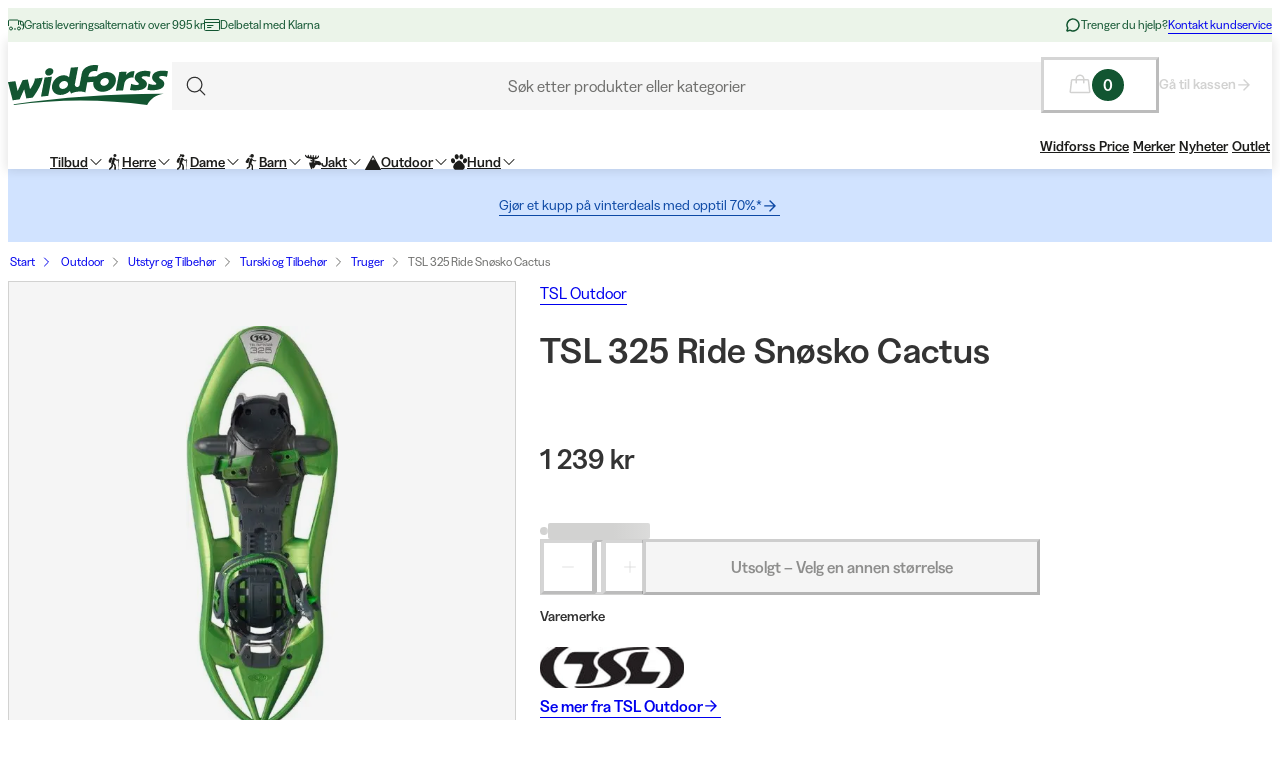

--- FILE ---
content_type: text/html; charset=utf-8
request_url: https://www.widforss.no/p/tsl-325-ride-snoskor-cactus
body_size: 67541
content:
<!DOCTYPE html><html class="Surface_surface__Zt6qd Surface_light__HFO_z light-mode Surface_background--base__ePjRa __variable_41bc88 __variable_bd888f" style="margin-top:0" lang="no-no"><head><meta charSet="utf-8"/><meta name="viewport" content="width=device-width, initial-scale=1"/><link rel="preload" href="/_next/static/media/17cd780537b8ac06-s.p.woff2" as="font" crossorigin="" type="font/woff2"/><link rel="preload" href="/_next/static/media/186021f5cbca00ce-s.p.woff2" as="font" crossorigin="" type="font/woff2"/><link rel="preload" href="/_next/static/media/19183c6461a9eb36-s.p.woff2" as="font" crossorigin="" type="font/woff2"/><link rel="preload" href="/_next/static/media/1a74e5858eaefc58-s.p.woff2" as="font" crossorigin="" type="font/woff2"/><link rel="preload" href="/_next/static/media/22fbbed033ce0256-s.p.woff2" as="font" crossorigin="" type="font/woff2"/><link rel="preload" href="/_next/static/media/4212383f701182dc-s.p.woff2" as="font" crossorigin="" type="font/woff2"/><link rel="preload" href="/_next/static/media/4a257a48ef416c69-s.p.woff2" as="font" crossorigin="" type="font/woff2"/><link rel="preload" href="/_next/static/media/6221aba3890a3ea3-s.p.woff2" as="font" crossorigin="" type="font/woff2"/><link rel="preload" href="/_next/static/media/6c2cefb8e5a513d7-s.p.woff2" as="font" crossorigin="" type="font/woff2"/><link rel="preload" href="/_next/static/media/7237220455f1c342-s.p.woff2" as="font" crossorigin="" type="font/woff2"/><link rel="preload" href="/_next/static/media/73e8277c2ba901d2-s.p.woff2" as="font" crossorigin="" type="font/woff2"/><link rel="preload" href="/_next/static/media/7f18cf7e75eaed34-s.p.woff2" as="font" crossorigin="" type="font/woff2"/><link rel="preload" href="/_next/static/media/995fe7730134e2a5-s.p.woff2" as="font" crossorigin="" type="font/woff2"/><link rel="preload" href="/_next/static/media/a16525fbe8dc524f-s.p.woff2" as="font" crossorigin="" type="font/woff2"/><link rel="preload" href="/_next/static/media/a73a41ead366355b-s.p.woff2" as="font" crossorigin="" type="font/woff2"/><link rel="preload" href="/_next/static/media/cf6a439425155df6-s.p.woff2" as="font" crossorigin="" type="font/woff2"/><link rel="preload" as="image" imageSrcSet="https://cdn.sanity.io/images/uze90wod/widforss-production/39cab9b6cc6d706485bcf74e26184020c5d7b339-160x40.svg?w=200&amp;q=95&amp;auto=format 1x, https://cdn.sanity.io/images/uze90wod/widforss-production/39cab9b6cc6d706485bcf74e26184020c5d7b339-160x40.svg?w=400&amp;q=95&amp;auto=format 2x"/><link rel="preload" as="image" imageSrcSet="/_next/image?url=https%3A%2F%2Fwidforss.centracdn.net%2Fclient%2Fdynamic%2Fimages%2F12980_bd93e4f2a7.jpg&amp;w=400&amp;q=75 1x, /_next/image?url=https%3A%2F%2Fwidforss.centracdn.net%2Fclient%2Fdynamic%2Fimages%2F12980_bd93e4f2a7.jpg&amp;w=640&amp;q=75 2x"/><link rel="stylesheet" href="/_next/static/css/2849db3c4740bf42.css?dpl=dpl_FffL9oFp3LTM6azTcGfcqCUP777R" data-precedence="next"/><link rel="stylesheet" href="/_next/static/css/a975503582a9660f.css?dpl=dpl_FffL9oFp3LTM6azTcGfcqCUP777R" data-precedence="next"/><link rel="stylesheet" href="/_next/static/css/977b8744601f23a5.css?dpl=dpl_FffL9oFp3LTM6azTcGfcqCUP777R" data-precedence="next"/><link rel="stylesheet" href="/_next/static/css/69286dec791bbd17.css?dpl=dpl_FffL9oFp3LTM6azTcGfcqCUP777R" data-precedence="next"/><link rel="stylesheet" href="/_next/static/css/a381cdf8c3c1b664.css?dpl=dpl_FffL9oFp3LTM6azTcGfcqCUP777R" data-precedence="next"/><link rel="stylesheet" href="/_next/static/css/47887d964ad5cf39.css?dpl=dpl_FffL9oFp3LTM6azTcGfcqCUP777R" data-precedence="next"/><link rel="stylesheet" href="/_next/static/css/f3e93a32b1c4568e.css?dpl=dpl_FffL9oFp3LTM6azTcGfcqCUP777R" data-precedence="next"/><link rel="stylesheet" href="/_next/static/css/c63b298944d8d21b.css?dpl=dpl_FffL9oFp3LTM6azTcGfcqCUP777R" data-precedence="next"/><link rel="stylesheet" href="/_next/static/css/706c04c5cd9ac8cd.css?dpl=dpl_FffL9oFp3LTM6azTcGfcqCUP777R" data-precedence="next"/><link rel="stylesheet" href="/_next/static/css/ebdc6c9b475b2415.css?dpl=dpl_FffL9oFp3LTM6azTcGfcqCUP777R" data-precedence="next"/><link rel="stylesheet" href="/_next/static/css/45bc6f6e807ee781.css?dpl=dpl_FffL9oFp3LTM6azTcGfcqCUP777R" data-precedence="next"/><link rel="stylesheet" href="/_next/static/css/6bb3c696c1d3a54a.css?dpl=dpl_FffL9oFp3LTM6azTcGfcqCUP777R" data-precedence="next"/><link rel="stylesheet" href="/_next/static/css/0a218c12bb4a75c2.css?dpl=dpl_FffL9oFp3LTM6azTcGfcqCUP777R" data-precedence="next"/><link rel="stylesheet" href="/_next/static/css/ed02bc7d99a9f667.css?dpl=dpl_FffL9oFp3LTM6azTcGfcqCUP777R" data-precedence="next"/><link rel="stylesheet" href="/_next/static/css/910d9888266afa0a.css?dpl=dpl_FffL9oFp3LTM6azTcGfcqCUP777R" data-precedence="next"/><link rel="stylesheet" href="/_next/static/css/802ed30fcca3a09f.css?dpl=dpl_FffL9oFp3LTM6azTcGfcqCUP777R" data-precedence="next"/><link rel="stylesheet" href="/_next/static/css/f0ef5f0773122c47.css?dpl=dpl_FffL9oFp3LTM6azTcGfcqCUP777R" data-precedence="next"/><link rel="stylesheet" href="/_next/static/css/e8c6eb4bf978b512.css?dpl=dpl_FffL9oFp3LTM6azTcGfcqCUP777R" data-precedence="next"/><link rel="stylesheet" href="/_next/static/css/88972ec2e9cba759.css?dpl=dpl_FffL9oFp3LTM6azTcGfcqCUP777R" data-precedence="next"/><link rel="stylesheet" href="/_next/static/css/33765efa034f5989.css?dpl=dpl_FffL9oFp3LTM6azTcGfcqCUP777R" data-precedence="next"/><link rel="stylesheet" href="/_next/static/css/e7a3939b6249736b.css?dpl=dpl_FffL9oFp3LTM6azTcGfcqCUP777R" data-precedence="next"/><link rel="stylesheet" href="/_next/static/css/5e55c22fd0ee3d55.css?dpl=dpl_FffL9oFp3LTM6azTcGfcqCUP777R" data-precedence="next"/><link rel="stylesheet" href="/_next/static/css/f7465d440df0e307.css?dpl=dpl_FffL9oFp3LTM6azTcGfcqCUP777R" data-precedence="next"/><link rel="stylesheet" href="/_next/static/css/c0f8e658f02a6706.css?dpl=dpl_FffL9oFp3LTM6azTcGfcqCUP777R" data-precedence="next"/><link rel="stylesheet" href="/_next/static/css/fb7d9496e88b9e1a.css?dpl=dpl_FffL9oFp3LTM6azTcGfcqCUP777R" data-precedence="next"/><link rel="stylesheet" href="/_next/static/css/b858ba49be001058.css?dpl=dpl_FffL9oFp3LTM6azTcGfcqCUP777R" data-precedence="next"/><link rel="stylesheet" href="/_next/static/css/de727d18cc440870.css?dpl=dpl_FffL9oFp3LTM6azTcGfcqCUP777R" data-precedence="next"/><link rel="stylesheet" href="/_next/static/css/fc0e71b3451dc083.css?dpl=dpl_FffL9oFp3LTM6azTcGfcqCUP777R" data-precedence="next"/><link rel="stylesheet" href="/_next/static/css/04f42b78cc9bff2c.css?dpl=dpl_FffL9oFp3LTM6azTcGfcqCUP777R" data-precedence="next"/><link rel="stylesheet" href="/_next/static/css/0f44aab3656ae7a4.css?dpl=dpl_FffL9oFp3LTM6azTcGfcqCUP777R" data-precedence="next"/><link rel="stylesheet" href="/_next/static/css/d19aec24c270956f.css?dpl=dpl_FffL9oFp3LTM6azTcGfcqCUP777R" data-precedence="next"/><link rel="stylesheet" href="/_next/static/css/64108856915ad389.css?dpl=dpl_FffL9oFp3LTM6azTcGfcqCUP777R" data-precedence="next"/><link rel="stylesheet" href="/_next/static/css/e1f81a68dfbe7544.css?dpl=dpl_FffL9oFp3LTM6azTcGfcqCUP777R" data-precedence="next"/><link rel="stylesheet" href="/_next/static/css/1ee1ac04de14e9fd.css?dpl=dpl_FffL9oFp3LTM6azTcGfcqCUP777R" data-precedence="next"/><link rel="stylesheet" href="/_next/static/css/e1da6b387ad5c10c.css?dpl=dpl_FffL9oFp3LTM6azTcGfcqCUP777R" data-precedence="next"/><link rel="stylesheet" href="/_next/static/css/8d29aad6fb293c97.css?dpl=dpl_FffL9oFp3LTM6azTcGfcqCUP777R" data-precedence="next"/><link rel="stylesheet" href="/_next/static/css/fe35fb399cf6b0bc.css?dpl=dpl_FffL9oFp3LTM6azTcGfcqCUP777R" data-precedence="next"/><link rel="stylesheet" href="/_next/static/css/47ff5c729abdcfb2.css?dpl=dpl_FffL9oFp3LTM6azTcGfcqCUP777R" data-precedence="next"/><link rel="stylesheet" href="/_next/static/css/c33c07e80aa54a45.css?dpl=dpl_FffL9oFp3LTM6azTcGfcqCUP777R" data-precedence="next"/><link rel="stylesheet" href="/_next/static/css/c238238fbd1dc3ab.css?dpl=dpl_FffL9oFp3LTM6azTcGfcqCUP777R" data-precedence="next"/><link rel="stylesheet" href="/_next/static/css/d07f83d5b0be21d5.css?dpl=dpl_FffL9oFp3LTM6azTcGfcqCUP777R" data-precedence="next"/><link rel="stylesheet" href="/_next/static/css/98e43f8ee5a25147.css?dpl=dpl_FffL9oFp3LTM6azTcGfcqCUP777R" data-precedence="next"/><link rel="stylesheet" href="/_next/static/css/f02adeb65f0fcc29.css?dpl=dpl_FffL9oFp3LTM6azTcGfcqCUP777R" data-precedence="next"/><link rel="stylesheet" href="/_next/static/css/05de322708105bbb.css?dpl=dpl_FffL9oFp3LTM6azTcGfcqCUP777R" data-precedence="next"/><link rel="stylesheet" href="/_next/static/css/43b2a4f6b766fb64.css?dpl=dpl_FffL9oFp3LTM6azTcGfcqCUP777R" data-precedence="next"/><link rel="stylesheet" href="/_next/static/css/ae6398a5bd3c187e.css?dpl=dpl_FffL9oFp3LTM6azTcGfcqCUP777R" data-precedence="next"/><link rel="stylesheet" href="/_next/static/css/4328ddf683728094.css?dpl=dpl_FffL9oFp3LTM6azTcGfcqCUP777R" data-precedence="next"/><link rel="stylesheet" href="/_next/static/css/c85d8f1cf9be982c.css?dpl=dpl_FffL9oFp3LTM6azTcGfcqCUP777R" data-precedence="next"/><link rel="stylesheet" href="/_next/static/css/64ffedb1444b4887.css?dpl=dpl_FffL9oFp3LTM6azTcGfcqCUP777R" data-precedence="next"/><link rel="stylesheet" href="/_next/static/css/64e8d9683af15266.css?dpl=dpl_FffL9oFp3LTM6azTcGfcqCUP777R" data-precedence="next"/><link rel="stylesheet" href="/_next/static/css/804ac9e880a31e92.css?dpl=dpl_FffL9oFp3LTM6azTcGfcqCUP777R" data-precedence="next"/><link rel="stylesheet" href="/_next/static/css/21d4d82251a46ef3.css?dpl=dpl_FffL9oFp3LTM6azTcGfcqCUP777R" data-precedence="next"/><link rel="stylesheet" href="/_next/static/css/21571cd9ad6025a5.css?dpl=dpl_FffL9oFp3LTM6azTcGfcqCUP777R" data-precedence="next"/><link rel="stylesheet" href="/_next/static/css/7da8e17bef11ebce.css?dpl=dpl_FffL9oFp3LTM6azTcGfcqCUP777R" data-precedence="next"/><link rel="stylesheet" href="/_next/static/css/0ba01d4e710f757b.css?dpl=dpl_FffL9oFp3LTM6azTcGfcqCUP777R" data-precedence="next"/><link rel="stylesheet" href="/_next/static/css/bb6b33616bf866a5.css?dpl=dpl_FffL9oFp3LTM6azTcGfcqCUP777R" data-precedence="next"/><link rel="preload" as="script" fetchPriority="low" href="/_next/static/chunks/webpack-ff1418b2ffd3639a.js?dpl=dpl_FffL9oFp3LTM6azTcGfcqCUP777R"/><script src="/_next/static/chunks/606920bb-1fec353f2949d9ee.js?dpl=dpl_FffL9oFp3LTM6azTcGfcqCUP777R" async=""></script><script src="/_next/static/chunks/7cd898dc-f2f3b4781fb4f64b.js?dpl=dpl_FffL9oFp3LTM6azTcGfcqCUP777R" async=""></script><script src="/_next/static/chunks/1414-79369dbbb85e0e25.js?dpl=dpl_FffL9oFp3LTM6azTcGfcqCUP777R" async=""></script><script src="/_next/static/chunks/main-app-94e4f2ef7c07c94f.js?dpl=dpl_FffL9oFp3LTM6azTcGfcqCUP777R" async=""></script><script src="/_next/static/chunks/app/global-error-0d4398f2c3fa9431.js?dpl=dpl_FffL9oFp3LTM6azTcGfcqCUP777R" async=""></script><script src="/_next/static/chunks/6ee338b8-ea9eaa65ac6d6e72.js?dpl=dpl_FffL9oFp3LTM6azTcGfcqCUP777R" async=""></script><script src="/_next/static/chunks/6742-4f655284a47dff15.js?dpl=dpl_FffL9oFp3LTM6azTcGfcqCUP777R" async=""></script><script src="/_next/static/chunks/8629-7fff9e381e9e245d.js?dpl=dpl_FffL9oFp3LTM6azTcGfcqCUP777R" async=""></script><script src="/_next/static/chunks/2515-a5666e8765989be6.js?dpl=dpl_FffL9oFp3LTM6azTcGfcqCUP777R" async=""></script><script src="/_next/static/chunks/787-05dfba74a0e33635.js?dpl=dpl_FffL9oFp3LTM6azTcGfcqCUP777R" async=""></script><script src="/_next/static/chunks/5978-32495c90c0f10fd7.js?dpl=dpl_FffL9oFp3LTM6azTcGfcqCUP777R" async=""></script><script src="/_next/static/chunks/3972-ef6f553368010c4d.js?dpl=dpl_FffL9oFp3LTM6azTcGfcqCUP777R" async=""></script><script src="/_next/static/chunks/1497-08dae919da9de4bc.js?dpl=dpl_FffL9oFp3LTM6azTcGfcqCUP777R" async=""></script><script src="/_next/static/chunks/9323-d35ce5ab505dcb18.js?dpl=dpl_FffL9oFp3LTM6azTcGfcqCUP777R" async=""></script><script src="/_next/static/chunks/4020-76bdeeec897524f5.js?dpl=dpl_FffL9oFp3LTM6azTcGfcqCUP777R" async=""></script><script src="/_next/static/chunks/480-9ffb81e10d40ab86.js?dpl=dpl_FffL9oFp3LTM6azTcGfcqCUP777R" async=""></script><script src="/_next/static/chunks/9207-fc473ed610ba953a.js?dpl=dpl_FffL9oFp3LTM6azTcGfcqCUP777R" async=""></script><script src="/_next/static/chunks/6149-9855d08e19e1fb8c.js?dpl=dpl_FffL9oFp3LTM6azTcGfcqCUP777R" async=""></script><script src="/_next/static/chunks/136-295f23ec7bc7ba01.js?dpl=dpl_FffL9oFp3LTM6azTcGfcqCUP777R" async=""></script><script src="/_next/static/chunks/1728-553f6f8123c38ef5.js?dpl=dpl_FffL9oFp3LTM6azTcGfcqCUP777R" async=""></script><script src="/_next/static/chunks/6300-70d4b078166eead4.js?dpl=dpl_FffL9oFp3LTM6azTcGfcqCUP777R" async=""></script><script src="/_next/static/chunks/3265-a5ea8ea53ac6fc57.js?dpl=dpl_FffL9oFp3LTM6azTcGfcqCUP777R" async=""></script><script src="/_next/static/chunks/8025-923ca0564f004a38.js?dpl=dpl_FffL9oFp3LTM6azTcGfcqCUP777R" async=""></script><script src="/_next/static/chunks/6030-f5c0dbf28c3ac8b1.js?dpl=dpl_FffL9oFp3LTM6azTcGfcqCUP777R" async=""></script><script src="/_next/static/chunks/1326-be4adb9302778151.js?dpl=dpl_FffL9oFp3LTM6azTcGfcqCUP777R" async=""></script><script src="/_next/static/chunks/app/%5Blocale%5D/(shop)/layout-6088a502805f3c50.js?dpl=dpl_FffL9oFp3LTM6azTcGfcqCUP777R" async=""></script><script src="/_next/static/chunks/127-6ddae55290569bf0.js?dpl=dpl_FffL9oFp3LTM6azTcGfcqCUP777R" async=""></script><script src="/_next/static/chunks/app/%5Blocale%5D/(shop)/p/%5Buri%5D/page-e63d099debeba6b1.js?dpl=dpl_FffL9oFp3LTM6azTcGfcqCUP777R" async=""></script><script src="/_next/static/chunks/9250-e39fda6787c01a69.js?dpl=dpl_FffL9oFp3LTM6azTcGfcqCUP777R" async=""></script><script src="/_next/static/chunks/app/%5Blocale%5D/(shop)/error-7b1d01558a54f9fc.js?dpl=dpl_FffL9oFp3LTM6azTcGfcqCUP777R" async=""></script><script src="/_next/static/chunks/4126-799237c3a251cbc3.js?dpl=dpl_FffL9oFp3LTM6azTcGfcqCUP777R" async=""></script><script src="/_next/static/chunks/app/%5Blocale%5D/(shop)/%5B%5B...slug%5D%5D/page-2fd471b5ac38f2ab.js?dpl=dpl_FffL9oFp3LTM6azTcGfcqCUP777R" async=""></script><script src="/_next/static/chunks/2334-9cf2c3a60f51d6a0.js?dpl=dpl_FffL9oFp3LTM6azTcGfcqCUP777R" async=""></script><script src="/_next/static/chunks/app/%5Blocale%5D/layout-d7f06f45796f0c72.js?dpl=dpl_FffL9oFp3LTM6azTcGfcqCUP777R" async=""></script><link rel="preload" href="https://cdn.pji.nu/b2b/widgets/shop-rating/index.js" as="script"/><meta name="next-size-adjust" content=""/><meta name="color-scheme" content="light"/><title>TSL Outdoor TSL 325 Ride Snøsko Cactus | Widforss</title><meta name="robots" content="index"/><meta name="msapplication-TileImage" content="/assets/favicon/widforss/mstile-150x150.png"/><meta name="msapplication-config" content="/assets/favicon/widforss/browserconfig.xml"/><link rel="canonical" href="https://www.widforss.no/p/tsl-325-ride-snoskor-cactus"/><link rel="alternate" hrefLang="no-no" href="https://www.widforss.no/p/tsl-325-ride-snoskor-cactus"/><meta property="og:title" content="TSL Outdoor TSL 325 Ride Snøsko Cactus | Widforss"/><meta property="og:url" content="https://www.widforss.no/p/tsl-325-ride-snoskor-cactus"/><meta property="og:image" content="https://widforss.centracdn.net/client/dynamic/images/12980_bd93e4f2a7.jpg"/><meta property="og:image:width" content="253"/><meta property="og:image:height" content="700"/><meta property="og:type" content="website"/><meta name="twitter:card" content="summary_large_image"/><meta name="twitter:title" content="TSL Outdoor TSL 325 Ride Snøsko Cactus | Widforss"/><meta name="twitter:image" content="https://widforss.centracdn.net/client/dynamic/images/12980_bd93e4f2a7.jpg"/><meta name="twitter:image:width" content="253"/><meta name="twitter:image:height" content="700"/><link rel="icon" href="/assets/favicon/widforss/favicon.ico"/><link rel="icon" href="/assets/favicon/widforss/favicon-16x16.png" sizes="16x16" type="image/png"/><link rel="icon" href="/assets/favicon/widforss/favicon-32x32.png" sizes="32x32" type="image/png"/><link rel="icon" href="/assets/favicon/widforss/android-chrome-192x192.png" sizes="192x192" type="image/png"/><link rel="icon" href="/assets/favicon/widforss/android-chrome-512x512.png" sizes="512x512" type="image/png"/><link rel="apple-touch-icon" href="/assets/favicon/widforss/apple-touch-icon.png" sizes="180x180" type="image/png"/><link rel="apple-touch-icon" href="/assets/favicon/widforss/apple-touch-icon-precomposed.png" sizes="180x180" type="image/png"/><script>(self.__next_s=self.__next_s||[]).push([0,{"data-cookieconsent":"ignore","children":"\n            window['dataLayer'] = window['dataLayer'] || [];\n            function gtag() {\n              dataLayer.push(arguments)\n            }\n            gtag(\"consent\", \"default\", {\n              ad_personalization: \"denied\",\n              ad_storage: \"denied\",\n              ad_user_data: \"denied\",\n              analytics_storage: \"denied\",\n              functionality_storage: \"denied\",\n              personalization_storage: \"denied\",\n              security_storage: \"granted\",\n              wait_for_update: 500\n            });\n            gtag(\"set\", \"ads_data_redaction\", true);\n            gtag(\"set\", \"url_passthrough\", true);\n          ","id":"gtm-datalayer-init"}])</script><script>(self.__next_s=self.__next_s||[]).push([0,{"data-cookieconsent":"ignore","children":"\n            (function(w,d,s,l,i){w[l]=w[l]||[];w[l].push({'gtm.start':\n            new Date().getTime(),event:'gtm.js'});var f=d.getElementsByTagName(s)[0],\n            j=d.createElement(s),dl=l!='dataLayer'?'&l='+l:'';j.async=true;\n            j.src='https://www.googletagmanager.com/gtm.js?id=GTM-MJ55TWLS'+dl;f.parentNode.insertBefore(j,f);\n            })(window,document,'script','dataLayer','GTM-MJ55TWLS');\n          ","id":"gtm-init"}])</script><script src="/_next/static/chunks/polyfills-42372ed130431b0a.js?dpl=dpl_FffL9oFp3LTM6azTcGfcqCUP777R" noModule=""></script></head><body><div hidden=""><!--$--><!--/$--></div><noscript><iframe src="https://www.googletagmanager.com/ns.html?id=GTM-MJ55TWLS" height="0" width="0" style="display:none;visibility:hidden" title="" aria-hidden="true"></iframe></noscript><div class="Standard_wrapper__kzAVs"><header class="Header_header__8Bvkx undefined" data-stage="full"><div class="N10Meta_n10Meta__IyT0W"><div class="Container_container___h2Zf Container_layoutWide__z_b6f" style="--_bottom-spacing:var(--spacing-0);--_gutter:16px;--_mobile-gutter:16px"><div class="N10Meta_innerContent__Jpl6e"><div class="Usp_uspContainer__f19Z8 Text_text__OhQV5 Text_variant--body-sm__Fle5w Text_color--brand__mUv_a"><div class="UspItem_uspList__bCzBS"><span class="UspItem_usp__g6KKz" aria-label="Gratis leveringsalternativ over 995 kr"><svg xmlns="http://www.w3.org/2000/svg" fill="none" viewBox="0 0 16 16" title="" aria-label="" class="Icon_svg__7Bxot Icon_rotation-0deg__LPCq3" style="--icon-size:16px" aria-hidden="true"><path stroke="currentColor" stroke-linejoin="round" d="M.5 9V4a1 1 0 0 1 1-1h8a1 1 0 0 1 1 1v4M10.5 8V4h2a3 3 0 0 1 3 3v4a1 1 0 0 1-1 1H14"></path><path stroke="currentColor" stroke-linejoin="round" d="M15.5 8h-2a1 1 0 0 1-1-1V4"></path><path stroke="currentColor" stroke-linecap="round" stroke-linejoin="round" d="M12.5 11.5a1.5 1.5 0 1 1-3 0 1.5 1.5 0 0 1 3 0M4.5 11.5a1.5 1.5 0 1 1-3 0 1.5 1.5 0 0 1 3 0"></path><path stroke="currentColor" stroke-linejoin="round" d="M8 12H6"></path></svg><span class="Text_text__OhQV5 Text_variant--body-xs__QqnHx">Gratis leveringsalternativ over 995 kr</span></span></div><div class="UspItem_uspList__bCzBS Usp_hidden__uyKdg"><span class="UspItem_usp__g6KKz" aria-label="Delbetal med Klarna"><svg xmlns="http://www.w3.org/2000/svg" fill="none" viewBox="0 0 16 16" title="" aria-label="" class="Icon_svg__7Bxot Icon_rotation-0deg__LPCq3" style="--icon-size:16px" aria-hidden="true"><path stroke="currentColor" stroke-linecap="round" stroke-linejoin="round" d="M14.5 2.5h-13a1 1 0 0 0-1 1v9a1 1 0 0 0 1 1h13a1 1 0 0 0 1-1v-9a1 1 0 0 0-1-1M.5 5.5h15M3.5 8.5H9M3.5 10.5H7"></path></svg><span class="Text_text__OhQV5 Text_variant--body-xs__QqnHx">Delbetal med Klarna</span></span></div></div><div class="N10Meta_customerServiceContainer__A9cCX"><svg xmlns="http://www.w3.org/2000/svg" width="16" height="16" fill="none" title="" aria-label="" class="Icon_svg__7Bxot Icon_rotation-0deg__LPCq3" style="--icon-size:16px"><path fill="currentColor" d="M8 1.25a6.75 6.75 0 0 0-6.01 9.827l-.677 2.027a1.25 1.25 0 0 0 1.583 1.584l2.027-.676A6.75 6.75 0 1 0 8 1.25m0 12a5.25 5.25 0 0 1-2.629-.704.75.75 0 0 0-.612-.063l-1.862.62.62-1.861a.75.75 0 0 0-.062-.613A5.25 5.25 0 1 1 8 13.25"></path></svg><span class="Text_text__OhQV5 Text_variant--body-xs__QqnHx">Trenger du hjelp?</span><a class="LinkText_link__GureS LinkText_text__cSlWM LinkText_variant--body-xs__apMPX undefined" href="/kontakt-oss">Kontakt kundservice</a></div></div></div></div><div class="N20MainMenu_mainNavigation___o5c_"><div class="Container_container___h2Zf Container_layoutWide__z_b6f" style="--_bottom-spacing:var(--spacing-0);--_gutter:16px;--_mobile-gutter:8px"><div class="N20MainMenu_content__bZzVC"><div class="MobileMegaMenuButton_mobileMenuButtonWrapper__61ZBk"><button class="Button_button__Hv0ef Button_variant--ghost__fsbVS Button_size--default__9xK0j Button_allowAnimation__A2GLJ" aria-expanded="false" aria-haspopup="menu" title="Meny"><svg xmlns="http://www.w3.org/2000/svg" viewBox="0 0 24 24" title="Menu" aria-label="Menu" class="Icon_svg__7Bxot Icon_rotation-0deg__LPCq3" style="--icon-size:36px"><path fill="none" stroke="currentColor" stroke-linecap="round" stroke-linejoin="round" d="M5 17.5h14m-14-5h14m-14-5h14"></path></svg><div class="Ripple_RippleContainer__U5W_T" duration="650" color="#ffffffff"></div></button></div><a class="N20MainMenu_logoLink__pDqe4" href="/"><img alt="Logo Widforss" width="160" height="40" decoding="async" data-nimg="1" class="N20MainMenu_logo__GROZw Image_image__xaUl6" style="color:transparent;object-position:center" srcSet="https://cdn.sanity.io/images/uze90wod/widforss-production/39cab9b6cc6d706485bcf74e26184020c5d7b339-160x40.svg?w=200&amp;q=95&amp;auto=format 1x, https://cdn.sanity.io/images/uze90wod/widforss-production/39cab9b6cc6d706485bcf74e26184020c5d7b339-160x40.svg?w=400&amp;q=95&amp;auto=format 2x" src="https://cdn.sanity.io/images/uze90wod/widforss-production/39cab9b6cc6d706485bcf74e26184020c5d7b339-160x40.svg?w=400&amp;q=95&amp;auto=format"/></a><div class="N20MainMenu_searchBarWrapper__IOphD"><div class="SearchTrigger_wrapper__c2m8K"><button type="button" class="SearchTrigger_searchTrigger__Hl0Ur"><span class="SearchTrigger_searchTriggerLabel__k_e5U Text_text__OhQV5 Text_variant--body-md__Vq_7g">Søk etter produkter eller kategorier</span></button><div class="SearchTrigger_searchTriggerIconContainer__LhhGk"><div class="SearchTrigger_searchTriggerIcon__e8VY6"><svg xmlns="http://www.w3.org/2000/svg" viewBox="0 0 24 24" title="" aria-label="" class="Icon_svg__7Bxot Icon_rotation-0deg__LPCq3" style="--icon-size:30px"><path fill="none" stroke="currentColor" stroke-linecap="round" stroke-linejoin="round" d="m19 19-3.991-3.991m1.717-4.146a5.863 5.863 0 1 1-11.726 0 5.863 5.863 0 0 1 11.726 0"></path></svg></div></div></div><div class="N20MainMenu_searchBarHidden__Loe6e"></div></div><div class="N20MainMenu_iconsWrapper__9bP_y"><div class="MiniBasketButton_miniBasketContainer__oSCgt"><button class="Button_button__Hv0ef Button_variant--ghost__fsbVS Button_size--extra-large__q_38M Button_disabled__vf_ru Button_allowAnimation__A2GLJ Button_noGutter__Gl2_o" aria-haspopup="dialog" title="Åpne varekurven" disabled=""><svg xmlns="http://www.w3.org/2000/svg" fill="none" viewBox="0 0 24 24" title="Åpne varekurven" aria-label="Åpne varekurven" class="Icon_svg__7Bxot Icon_rotation-0deg__LPCq3" style="--icon-size:24px"><path fill="currentColor" d="m22.49 18.574-1.337-11.25A1.5 1.5 0 0 0 19.653 6H16.5a4.5 4.5 0 1 0-9 0H4.343a1.5 1.5 0 0 0-1.5 1.324l-1.336 11.25A1.5 1.5 0 0 0 3 20.25h17.993a1.51 1.51 0 0 0 1.132-.506 1.5 1.5 0 0 0 .365-1.17M12 3a3 3 0 0 1 3 3H9a3 3 0 0 1 3-3M3 18.75 4.343 7.5H7.5v2.25a.75.75 0 1 0 1.5 0V7.5h6v2.25a.75.75 0 1 0 1.5 0V7.5h3.164l1.328 11.25z"></path></svg><span class="Text_text__OhQV5 Text_variant--body-md__Vq_7g Text_semiBold__THVIe"><span class="MiniBasketButton_badge__l8Vfx">0</span></span></button><div class="MiniBasketButton_arrowLink__ek02k"><a class="LinkText_link__GureS LinkText_text__cSlWM LinkText_variant--body-sm__qaEIo LinkText_stroke-style--hover__znnkz LinkText_showRightArrow__JPVjE LinkText_semiBold__Kos2T" aria-disabled="true" href="/checkout">Gå til kassen<svg xmlns="http://www.w3.org/2000/svg" fill="none" viewBox="0 0 16 16" title="" aria-label="" class="Icon_svg__7Bxot Icon_rotation-0deg__LPCq3" style="--icon-size:16px"><path fill="currentColor" d="m7.846 2.231-.524.497c-.131.131-.131.34 0 .445l4.062 4.054H2.448a.32.32 0 0 0-.315.314v.732c0 .183.131.314.315.314h8.936l-4.062 4.08c-.131.105-.131.314 0 .445l.524.497c.105.13.314.13.445 0l5.477-5.467a.3.3 0 0 0 0-.444L8.291 2.23c-.13-.13-.34-.13-.445 0"></path></svg></a></div></div></div><div class="N20MainMenu_mainMenuWrapper__1IXY8"><nav aria-label="Primærnavigasjon" role="menubar"><ul class="MainMenu_navigationList__FR_TZ"><li><a class="LinkButton_button__Ivjma LinkButton_variant--menu__oLr82 LinkButton_size--default__LadQn LinkButton_allowAnimation__mkhoF" aria-label="Tilbud" aria-haspopup="true" aria-expanded="false" aria-controls="entry-5263" data-menu-element="1" role="menuitem" href="/c/tilbud">Tilbud<svg xmlns="http://www.w3.org/2000/svg" fill="none" viewBox="0 0 12 7" title="" aria-label="" class="MenuItem_icon__K4zRn Icon_svg__7Bxot Icon_rotation-0deg__LPCq3" style="--icon-size:12px" aria-hidden="true"><path fill="currentColor" d="m11.354 1.354-5 5a.5.5 0 0 1-.708 0l-5-5a.5.5 0 0 1 .708-.708L6 5.293 10.646.646a.5.5 0 1 1 .708.708"></path></svg><div class="Ripple_RippleContainer__U5W_T" duration="650" color="#ffffffff"></div></a></li><li><a class="LinkButton_button__Ivjma LinkButton_variant--menu__oLr82 LinkButton_size--default__LadQn LinkButton_allowAnimation__mkhoF" aria-label="Herre" aria-haspopup="true" aria-expanded="false" aria-controls="entry-54" data-menu-element="1" role="menuitem" href="/c/herre"><svg xmlns="http://www.w3.org/2000/svg" data-name="Lager 1" viewBox="0 0 693.85 1045.97" title="" aria-label="" class="Icon_svg__7Bxot Icon_rotation-0deg__LPCq3" style="--icon-size:16px" aria-hidden="true"><path fill="currentColor" d="M273.83 794.61c-3.35 28.06-24.5 70.43-42.26 92.5-21.28 26.45-113.04 116.88-139.35 134.48-50.49 33.78-102.97-23.91-67.21-71.29 39.12-41.16 98.93-83.98 132.95-128.24 26.01-33.84 20.7-98.85 18.83-141.03-.74-16.65-8.76-38.43-8.71-54.75.12-37.89 84.78-302.21 104.54-346.33 17.71-39.55 54.74-60.58 98.32-49.41 61.48 15.76 67.35 127.34 162.27 136.84 39.37 3.94 98.49-6.99 134 .94 36.48 8.14 35.94 62.47-4.33 69.65-43.47 7.75-149.08 2.82-189.56-15.02l-64.52-42.89-59.16 195.68c-.08 33.69 41.58 58.44 61.29 82.03 14.28 17.09 32.36 44.01 40.76 64.54 21.19 51.77 22.68 215.8 16.13 274.32-7.4 66.12-91.69 63.97-97.2 4.39-5.81-62.83 5.36-134.72.35-198.15-5.01-63.48-48.4-101.89-97.14-136.63-3.5 40.67 4.74 88.64 0 128.36ZM148.31 565.04c-42.42-5.73-103.82 17.18-132.37-21.12-51.06-68.49 31.57-247.48 92.6-294.22 42.93-32.88 124.53-42.3 136.8 22.53-32.64 97.41-78.56 191-97.03 292.82Z"></path><ellipse cx="408.39" cy="97.74" fill="currentColor" rx="97.93" ry="97.74"></ellipse><path fill="currentColor" d="m611.17 447.4 46.41-.02c-7.13 162.12-22.21 324.22-33.71 486.16-2.32 32.7-.17 73.56-4.26 105.24-.99 7.67 1.46 6.8-8.44 6.24zM657.57 359.04h-46.42c-9.07-53.03 56.91-53.22 46.42 0"></path></svg>Herre<svg xmlns="http://www.w3.org/2000/svg" fill="none" viewBox="0 0 12 7" title="" aria-label="" class="MenuItem_icon__K4zRn Icon_svg__7Bxot Icon_rotation-0deg__LPCq3" style="--icon-size:12px" aria-hidden="true"><path fill="currentColor" d="m11.354 1.354-5 5a.5.5 0 0 1-.708 0l-5-5a.5.5 0 0 1 .708-.708L6 5.293 10.646.646a.5.5 0 1 1 .708.708"></path></svg><div class="Ripple_RippleContainer__U5W_T" duration="650" color="#ffffffff"></div></a></li><li><a class="LinkButton_button__Ivjma LinkButton_variant--menu__oLr82 LinkButton_size--default__LadQn LinkButton_allowAnimation__mkhoF" aria-label="Dame" aria-haspopup="true" aria-expanded="false" aria-controls="entry-55" data-menu-element="1" role="menuitem" href="/c/dame"><svg xmlns="http://www.w3.org/2000/svg" data-name="Lager 1" viewBox="0 0 686.21 1041.72" title="" aria-label="" class="Icon_svg__7Bxot Icon_rotation-0deg__LPCq3" style="--icon-size:16px" aria-hidden="true"><path fill="currentColor" d="M274.13 791.69c-11.3 95.16-122.32 162.71-182.53 228.3-45.14 29.29-96.55-23.84-65.08-69.14 40.22-57.89 144.63-103.89 151.23-179.96 4.27-49.24-7.56-94.4-8.1-138.83-.47-38.94 81.34-296.44 101.28-341.99 11.08-25.32 30.71-48.97 60.2-52.98 87.68-11.9 87 70.88 142.33 112.7 60.23 45.53 126.15 13.33 188.76 25.23 30.13 5.72 34.03 58.24-.79 66.04-28.37 6.36-143.85 2.36-172.44-6.24-31.14-9.37-56.58-30.72-80.52-51.51L349.5 582.1c1.56 30.19 38.37 51.5 56.87 73.41 24.46 28.97 50.38 74.22 55.52 112.13 6.48 47.8 6.89 185.45 1.18 233.57-6.32 53.25-90.05 58.84-96.78-12.5-6.18-65.49 15.54-189.33-13.24-242.29-17.32-31.87-48.81-58.63-78.93-78.3-3.36 39.18 4.55 85.29 0 123.56ZM145.03 567.19c-54.45-6.26-118.56 25.28-140.14-41.51-26.87-83.13 61.68-281.12 155.58-292.79 31.42-3.9 85.03 7.88 81.28 47.3-33.41 95.2-75.84 187.73-96.72 286.99ZM307.66 119.45l-31.45 46.02c-42.76 38.43-136.3 36.07-148.93-29.28 126.71 50.87 73.24-86.22 113.52-123.34 36.05-33.22 76.17 4.41 89.98 39.47C410.04-28.1 547.18 73.7 481.6 169.41c-52.84 77.11-167.9 39.92-173.94-49.97Z"></path><path fill="currentColor" d="m605.67 454.51 46.19-.02c-9.52 193.42-28.14 386.6-37.78 580.21l-8.4 6.21v-586.4ZM651.85 366.57h-46.2c-9.23-55.17 55.5-54.98 46.2 0"></path></svg>Dame<svg xmlns="http://www.w3.org/2000/svg" fill="none" viewBox="0 0 12 7" title="" aria-label="" class="MenuItem_icon__K4zRn Icon_svg__7Bxot Icon_rotation-0deg__LPCq3" style="--icon-size:12px" aria-hidden="true"><path fill="currentColor" d="m11.354 1.354-5 5a.5.5 0 0 1-.708 0l-5-5a.5.5 0 0 1 .708-.708L6 5.293 10.646.646a.5.5 0 1 1 .708.708"></path></svg><div class="Ripple_RippleContainer__U5W_T" duration="650" color="#ffffffff"></div></a></li><li><a class="LinkButton_button__Ivjma LinkButton_variant--menu__oLr82 LinkButton_size--default__LadQn LinkButton_allowAnimation__mkhoF" aria-label="Barn" aria-haspopup="true" aria-expanded="false" aria-controls="entry-995" data-menu-element="1" role="menuitem" href="/c/barn"><svg xmlns="http://www.w3.org/2000/svg" data-name="Lager 1" viewBox="0 0 585.79 877.89" title="" aria-label="" class="Icon_svg__7Bxot Icon_rotation-0deg__LPCq3" style="--icon-size:16px" aria-hidden="true"><path fill="currentColor" d="M253.58 676.31C238.22 755.94 174.06 776.55 106.42 814c-40.14 21-77.89-21.05-48.56-54.47 37.95-43.25 115.11-46.57 118.02-99.98 2.17-39.79-6.09-76.11-6.53-111.93-.38-31.39 65.58-238.99 81.65-275.72 8.93-20.42 24.76-39.48 48.53-42.71 70.69-9.6 70.14 57.15 114.75 90.86 48.56 36.7 101.71 10.75 152.18 20.34 24.29 4.62 27.44 46.95-.64 53.25-22.87 5.13-115.97 1.91-139.02-5.03-25.11-7.55-45.62-24.77-64.92-41.53l-47.54 160.26c1.25 24.34 30.93 41.52 45.85 59.18 19.72 23.36 40.61 59.84 44.76 90.4 5.23 38.54 5.55 149.51.95 188.3-5.09 42.93-72.6 47.44-78.02-10.08-4.98-52.8 12.53-152.64-10.67-195.33-13.97-25.7-39.35-47.27-63.63-63.12-2.71 31.59 5.89 69.11 0 99.62"></path><ellipse cx="351.32" cy="100.39" fill="currentColor" rx="100.59" ry="100.39"></ellipse><path fill="currentColor" d="M150.79 488.93c-45.14-5.19-118.24 22.3-145.15-29.28-9.21-17.65-7.8-60.64 9.21-82.9 18.93-24.77 28.85-25.55 38.82-48.73 24.86-57.85 66.71-110.82 109.91-116.18 26.04-3.24 70.48 6.53 67.37 39.21-27.69 78.91-62.86 155.6-80.16 237.88M268.76 108.75l-41.47-10.39c-10.71-2.68-20.58 6.69-18.45 17.53l7.91 40.28c1.98 10.1 13.28 15.28 22.23 10.2l38.19-33.39z"></path></svg>Barn<svg xmlns="http://www.w3.org/2000/svg" fill="none" viewBox="0 0 12 7" title="" aria-label="" class="MenuItem_icon__K4zRn Icon_svg__7Bxot Icon_rotation-0deg__LPCq3" style="--icon-size:12px" aria-hidden="true"><path fill="currentColor" d="m11.354 1.354-5 5a.5.5 0 0 1-.708 0l-5-5a.5.5 0 0 1 .708-.708L6 5.293 10.646.646a.5.5 0 1 1 .708.708"></path></svg><div class="Ripple_RippleContainer__U5W_T" duration="650" color="#ffffffff"></div></a></li><li><a class="LinkButton_button__Ivjma LinkButton_variant--menu__oLr82 LinkButton_size--default__LadQn LinkButton_allowAnimation__mkhoF" aria-label="Jakt" aria-haspopup="true" aria-expanded="false" aria-controls="entry-11" data-menu-element="1" role="menuitem" href="/c/jakt"><svg xmlns="http://www.w3.org/2000/svg" data-name="Lager 1" viewBox="0 0 1020.87 931.03" title="" aria-label="" class="Icon_svg__7Bxot Icon_rotation-0deg__LPCq3" style="--icon-size:16px" aria-hidden="true"><path fill="currentColor" d="M984.21 468.69c-70.26-80.96-151.36-63.13-244.62-75.4-23.57-3.1-139.49-22.43-152.03-37.93-14.03-17.37-.83-40.77 16.6-50.26 32.2-17.57 98.03-22.3 137.63-35.7 58.33-19.7 99.16-52.46 132-104.66 16.63-26.5 44.7-103.2-1.83-113.76-39.43-8.97-45.2 38.57-60.4 64.86-11.17 19.3-59.76 84.13-85.46 54.3-21.77-25.27 26.33-107.6-17.53-129.06-52.26-25.6-53.46 66.86-64.06 94.36-18.3 47.33-78.43 62.6-82.73-1.23-2.07-30.63 19.17-102.66-23.9-112.56-62.8-14.43-30.3 103-62.76 132-11.67 10.47-27.63 13.6-42.03 6.2-53.16-27.43 4.03-132.13-53.7-149.83-52.4-16.07-37.17 75.83-47.63 102.66-10.77 27.5-37.13 32.83-59.13 14.33C234.86 95.21 266.16 6.88 212.37.38c-59.93-7.27-23.33 93.7-48.07 111.46-22.7 16.3-53-12.23-66.6-29.9-18.92-24.57-28.52-87-70.05-76.9-58.46 14.2-9.57 102.2 13.47 130.13 127.76 154.86 360.12 51.06 458.28 228.36 2.8 5.03 4.83 9.4 6.23 13.23-41-41.1-114.43-50.1-170.76-55.93 3.77 76.26 79.16 125.86 151.66 123.4.97 18.7-9.43 26.57-43.73 39.5-30.63 11.53-176.76 12.57-176.76 12.57-21.83 73.56 99.6 360.16 123.08 411.26 6.93 15.09 6.65 23.48 6.65 23.48s46.7-29.52 66.91-61.12c24.22-37.89 27.79-81.4 33.33-119.6 9.53 7.69 9.47 23.42 8.67 28.42-6.98 43.57-10.43 65.04-7 104.84 52.46-6.17 104.16-62.13 128.53-106.46 34.07-62.03 23.13-125.5 109.83-133.5 26.17-2.4 75.9-.17 100.6 6 31.57 7.9 61.3 26.93 96 27.27 103.36 1.03 109.56-141.39 51.6-208.19Zm-364.59 33.96c-19.03 0-34.47-15.43-34.47-34.47s15.43-34.5 34.47-34.5 34.5 15.43 34.5 34.5-15.43 34.47-34.5 34.47"></path></svg>Jakt<svg xmlns="http://www.w3.org/2000/svg" fill="none" viewBox="0 0 12 7" title="" aria-label="" class="MenuItem_icon__K4zRn Icon_svg__7Bxot Icon_rotation-0deg__LPCq3" style="--icon-size:12px" aria-hidden="true"><path fill="currentColor" d="m11.354 1.354-5 5a.5.5 0 0 1-.708 0l-5-5a.5.5 0 0 1 .708-.708L6 5.293 10.646.646a.5.5 0 1 1 .708.708"></path></svg><div class="Ripple_RippleContainer__U5W_T" duration="650" color="#ffffffff"></div></a></li><li><a class="LinkButton_button__Ivjma LinkButton_variant--menu__oLr82 LinkButton_size--default__LadQn LinkButton_allowAnimation__mkhoF" aria-label="Outdoor" aria-haspopup="true" aria-expanded="false" aria-controls="entry-1" data-menu-element="1" role="menuitem" href="/c/outdoor"><svg xmlns="http://www.w3.org/2000/svg" data-name="Lager 1" viewBox="0 0 1080 1080" title="" aria-label="" class="Icon_svg__7Bxot Icon_rotation-0deg__LPCq3" style="--icon-size:16px" aria-hidden="true"><path fill="currentColor" d="M570.29 123.04c-13.35-24.17-46.71-24.17-60.06 0L8.25 1033.5c-11.37 20.76 3.04 46.6 25.94 46.5l1011.9-.09c22.81-.11 37.01-25.91 25.63-46.56zm23.83 252.08-30.15 46.06-19.72-80.02-59.16 126.08-2.34-80.01-54.89 33.95 105.82-207.31c2.9-5.51 10.44-5.61 13.48-.19l113.42 207.5-66.47-46.06Z"></path><path d="M484.02 0h154.99v149.61H484.02z" style="fill:none"></path></svg>Outdoor<svg xmlns="http://www.w3.org/2000/svg" fill="none" viewBox="0 0 12 7" title="" aria-label="" class="MenuItem_icon__K4zRn Icon_svg__7Bxot Icon_rotation-0deg__LPCq3" style="--icon-size:12px" aria-hidden="true"><path fill="currentColor" d="m11.354 1.354-5 5a.5.5 0 0 1-.708 0l-5-5a.5.5 0 0 1 .708-.708L6 5.293 10.646.646a.5.5 0 1 1 .708.708"></path></svg><div class="Ripple_RippleContainer__U5W_T" duration="650" color="#ffffffff"></div></a></li><li><a class="LinkButton_button__Ivjma LinkButton_variant--menu__oLr82 LinkButton_size--default__LadQn LinkButton_allowAnimation__mkhoF" aria-label="Hund" aria-haspopup="true" aria-expanded="false" aria-controls="entry-57" data-menu-element="1" role="menuitem" href="/c/hund"><svg xmlns="http://www.w3.org/2000/svg" data-name="Lager 1" viewBox="0 0 1025.72 1005.42" title="" aria-label="" class="Icon_svg__7Bxot Icon_rotation-0deg__LPCq3" style="--icon-size:16px" aria-hidden="true"><path fill="currentColor" d="M504.19 405.57c62.41-10.45 123.82 42.02 169.53 88.89 33.1 32.6 72.99 74.43 108.56 115.24 44.9 52.21 88.25 106.01 98.16 174.63 13.63 85.42-35.7 183.09-121.5 209.86-81.07 25.81-167.33-1.56-250.62 2.95-106.1 3.99-243.31 32.9-319.18-51.72-52.96-57.74-55.96-146.01-28.41-216.94 37.56-96.87 114.67-177.28 193.14-240.75 46.16-36.06 99.34-76.75 148.18-81.91l2.12-.25ZM892 264.16c171.37-31.25 176.7 264.53 23.61 313.35C713.89 641.84 719.46 295.63 892 264.16M99.66 264.23C275.25 233.22 330.58 573.56 148 585.2-10.33 595.29-64.26 293.17 99.66 264.23M315.07 12.66c210.25-63.72 244.3 289.84 64.35 317.92-150.65 23.49-190.69-279.64-64.35-317.92"></path><path fill="currentColor" d="M746.87 291.7C620.01 430.73 451.98 189.28 580.73 44.69c133.39-149.8 287.45 114.07 166.14 247.01"></path></svg>Hund<svg xmlns="http://www.w3.org/2000/svg" fill="none" viewBox="0 0 12 7" title="" aria-label="" class="MenuItem_icon__K4zRn Icon_svg__7Bxot Icon_rotation-0deg__LPCq3" style="--icon-size:12px" aria-hidden="true"><path fill="currentColor" d="m11.354 1.354-5 5a.5.5 0 0 1-.708 0l-5-5a.5.5 0 0 1 .708-.708L6 5.293 10.646.646a.5.5 0 1 1 .708.708"></path></svg><div class="Ripple_RippleContainer__U5W_T" duration="650" color="#ffffffff"></div></a></li></ul></nav></div><div class="N20MainMenu_metaLinksWrapper__u8FOx"><ul class="MetaLinks_metaLinksList__YJhpO"><li><a class="LinkButton_button__Ivjma LinkButton_variant--menu__oLr82 LinkButton_size--default__LadQn LinkButton_allowAnimation__mkhoF" target="_self" href="/widforss-price">Widforss Price<div class="Ripple_RippleContainer__U5W_T" duration="650" color="#ffffffff"></div></a></li><li><a class="LinkButton_button__Ivjma LinkButton_variant--menu__oLr82 LinkButton_size--default__LadQn LinkButton_allowAnimation__mkhoF" target="_self" href="/merker">Merker<div class="Ripple_RippleContainer__U5W_T" duration="650" color="#ffffffff"></div></a></li><li><a class="LinkButton_button__Ivjma LinkButton_variant--menu__oLr82 LinkButton_size--default__LadQn LinkButton_allowAnimation__mkhoF" target="_self" href="/nyheter">Nyheter<div class="Ripple_RippleContainer__U5W_T" duration="650" color="#ffffffff"></div></a></li><li><a class="LinkButton_button__Ivjma LinkButton_variant--menu__oLr82 LinkButton_size--default__LadQn LinkButton_allowAnimation__mkhoF" target="_self" href="/c/outlet">Outlet<div class="Ripple_RippleContainer__U5W_T" duration="650" color="#ffffffff"></div></a></li><li aria-hidden="true" class="MetaLinks_separator__KH1iL"></li><li class="MetaLinks_metaLinksItemSecondary__iNZX6"><a class="LinkButton_button__Ivjma LinkButton_variant--menuSecondary__nAeoT LinkButton_size--default__LadQn LinkButton_allowAnimation__mkhoF" target="_self" href="/kontakt-oss">Kontakt oss<div class="Ripple_RippleContainer__U5W_T" duration="650" color="#ffffffff"></div></a></li></ul></div></div></div></div></header><main class="PageContentWrapper_content__8A8G8" id="content-root"><span class="MessageBanner_base__0SWHb MessageBanner_variant--5__FbVtG Text_text__OhQV5 Text_variant--body-sm__Fle5w Text_semiBold__THVIe"><div class="RichText_richText___LLv9" style="--_link-color:currentColor;--_link-left-margin:16px;--_strong-text-font-weight:var(--font-weight-semi-bold, 500);--_font-family:var(--typography-display-1-primary-font-family)"><p class="Text_text__OhQV5 Text_variant--body-sm__Fle5w Text_spacing--bottom__MbsT1" style="--_font-family:var(--typography-display-1-primary-font-family)"><a class="LinkText_link__GureS LinkText_text__cSlWM undefined LinkText_showRightArrow__JPVjE" href="/c/tilbud">Gjør et kupp på vinterdeals med opptil 70%*<svg xmlns="http://www.w3.org/2000/svg" fill="none" viewBox="0 0 16 16" title="" aria-label="" class="Icon_svg__7Bxot Icon_rotation-0deg__LPCq3" style="--icon-size:16px"><path fill="currentColor" d="m7.846 2.231-.524.497c-.131.131-.131.34 0 .445l4.062 4.054H2.448a.32.32 0 0 0-.315.314v.732c0 .183.131.314.315.314h8.936l-4.062 4.08c-.131.105-.131.314 0 .445l.524.497c.105.13.314.13.445 0l5.477-5.467a.3.3 0 0 0 0-.444L8.291 2.23c-.13-.13-.34-.13-.445 0"></path></svg></a></p></div></span><script type="application/ld+json">{
  "@context": "https://schema.org",
  "@type": "Product",
  "name": "TSL 325 Ride Snøsko Cactus",
  "image": [
    "https://widforss.centracdn.net/client/dynamic/images/12980_bd93e4f2a7.jpg"
  ],
  "description": "",
  "sku": "12815",
  "mpn": "",
  "brand": {
    "@type": "Brand",
    "name": "TSL Outdoor"
  },
  "offers": {
    "@type": "Offer",
    "url": "https://www.widforss.no/p/tsl-325-ride-snoskor-cactus",
    "price": 1239,
    "availability": "https://schema.org/OutOfStock",
    "priceCurrency": "NOK",
    "priceSpecification": {
      "@type": "UnitPriceSpecification",
      "priceType": "https://schema.org/ListPrice",
      "price": 1239,
      "priceCurrency": "NOK"
    }
  }
}</script><div class="Container_container___h2Zf Container_layoutFull__lEJpW" style="--_bottom-spacing:var(--spacing-0);--_gutter:0px;--_mobile-gutter:0px"><div class="Container_container___h2Zf Container_layoutWide__z_b6f" style="--_bottom-spacing:var(--spacing-0);--_gutter:24px;--_mobile-gutter:16px"><ol class="Breadcrumbs_list__HYzCi"><li><a class="LinkText_link__GureS LinkText_text__cSlWM LinkText_variant--body-xs__apMPX LinkText_stroke-style--hover__znnkz undefined LinkText_iconRight__6VSzL" href="/">Start<span class="Breadcrumbs_crumbSeparator__Uqq4g" aria-hidden="true"><svg xmlns="http://www.w3.org/2000/svg" viewBox="0 0 24 24" title="Right" aria-label="Right" class="Icon_svg__7Bxot Icon_rotation-90deg__JHanN" style="--icon-size:24px" aria-hidden="true"><path d="m16 14.5-4-4-4 4" style="fill:none;stroke:currentColor;stroke-linecap:round;stroke-linejoin:round"></path></svg></span></a></li><li class=""><a class="LinkText_link__GureS LinkText_text__cSlWM LinkText_variant--body-xs__apMPX LinkText_stroke-style--hover__znnkz undefined" title="Outdoor" href="/c/outdoor">Outdoor</a><span class="Breadcrumbs_crumbSeparator__Uqq4g" aria-hidden="true"><svg xmlns="http://www.w3.org/2000/svg" viewBox="0 0 24 24" title="Right" aria-label="Right" class="Icon_svg__7Bxot Icon_rotation-90deg__JHanN" style="--icon-size:24px" aria-hidden="true"><path d="m16 14.5-4-4-4 4" style="fill:none;stroke:currentColor;stroke-linecap:round;stroke-linejoin:round"></path></svg></span></li><li class=""><a class="LinkText_link__GureS LinkText_text__cSlWM LinkText_variant--body-xs__apMPX LinkText_stroke-style--hover__znnkz undefined" title="Utstyr og Tilbehør" href="/c/outdoor/utstyr-tilbehor">Utstyr og Tilbehør</a><span class="Breadcrumbs_crumbSeparator__Uqq4g" aria-hidden="true"><svg xmlns="http://www.w3.org/2000/svg" viewBox="0 0 24 24" title="Right" aria-label="Right" class="Icon_svg__7Bxot Icon_rotation-90deg__JHanN" style="--icon-size:24px" aria-hidden="true"><path d="m16 14.5-4-4-4 4" style="fill:none;stroke:currentColor;stroke-linecap:round;stroke-linejoin:round"></path></svg></span></li><li class=""><a class="LinkText_link__GureS LinkText_text__cSlWM LinkText_variant--body-xs__apMPX LinkText_stroke-style--hover__znnkz undefined" title="Turski og Tilbehør" href="/c/outdoor/utstyr-tilbehor/turski-tilbehor">Turski og Tilbehør</a><span class="Breadcrumbs_crumbSeparator__Uqq4g" aria-hidden="true"><svg xmlns="http://www.w3.org/2000/svg" viewBox="0 0 24 24" title="Right" aria-label="Right" class="Icon_svg__7Bxot Icon_rotation-90deg__JHanN" style="--icon-size:24px" aria-hidden="true"><path d="m16 14.5-4-4-4 4" style="fill:none;stroke:currentColor;stroke-linecap:round;stroke-linejoin:round"></path></svg></span></li><li class=""><a class="LinkText_link__GureS LinkText_text__cSlWM LinkText_variant--body-xs__apMPX LinkText_stroke-style--hover__znnkz undefined" title="Truger" href="/c/outdoor/utstyr-tilbehor/turski-tilbehor/truger">Truger</a><span class="Breadcrumbs_crumbSeparator__Uqq4g" aria-hidden="true"><svg xmlns="http://www.w3.org/2000/svg" viewBox="0 0 24 24" title="Right" aria-label="Right" class="Icon_svg__7Bxot Icon_rotation-90deg__JHanN" style="--icon-size:24px" aria-hidden="true"><path d="m16 14.5-4-4-4 4" style="fill:none;stroke:currentColor;stroke-linecap:round;stroke-linejoin:round"></path></svg></span></li><li aria-current="page" class="Breadcrumbs_currentPage__6SStq"><p class="Text_text__OhQV5 Text_variant--body-xs__QqnHx">TSL 325 Ride Snøsko Cactus</p></li></ol><div class="P050ProductDetailPage_p050Content__mjnOZ"><div class="P050ProductDetailPage_productImagesAndCampaigns__qeGmQ"><div class="P050ProductDetailPage_badgeContainer__eHppM"></div><div class="ImageDisplay_mobileImagesDisplayContainer__n5x6t"><div class="Carousel_swiperContainer__C_wXf Carousel_gutterLeftSideOnly__scy_v" style="--scrollbar-offset:24px;--space-between:0px;--mobile-space-between:0px;--_gutter:24px;--_mobile-gutter:0px"><div class="swiper Carousel_scrollbarOverflowVariant__hrfBe"><div class="swiper-wrapper Carousel_swiperWrapper__sucID"><div class="swiper-slide Carousel_slide__bFBfQ"><button type="button" class="ImageDisplay_imageDisplay__1OqRJ" title="Forstørr bildet"><img alt="TSL 325 Ride Snøsko Cactus, view: 0" loading="lazy" width="253" height="700" decoding="async" data-nimg="1" class="ImageDisplay_image__AOvew Image_image__xaUl6" style="color:transparent;object-position:center" srcSet="/_next/image?url=https%3A%2F%2Fwidforss.centracdn.net%2Fclient%2Fdynamic%2Fimages%2F12980_bd93e4f2a7.jpg&amp;w=400&amp;q=75 1x, /_next/image?url=https%3A%2F%2Fwidforss.centracdn.net%2Fclient%2Fdynamic%2Fimages%2F12980_bd93e4f2a7.jpg&amp;w=640&amp;q=75 2x" src="/_next/image?url=https%3A%2F%2Fwidforss.centracdn.net%2Fclient%2Fdynamic%2Fimages%2F12980_bd93e4f2a7.jpg&amp;w=640&amp;q=75"/></button></div></div><div class="swiper-scrollbar"></div></div></div></div><div class="ImageDisplay_desktopImagesDisplayContainer__aE7Sh"><button type="button" class="ImageDisplay_imageDisplay__1OqRJ" title="Forstørr bildet"><img alt="TSL 325 Ride Snøsko Cactus, view: 0" width="253" height="700" decoding="async" data-nimg="1" class="ImageDisplay_image__AOvew Image_image__xaUl6" style="color:transparent;object-position:center" srcSet="/_next/image?url=https%3A%2F%2Fwidforss.centracdn.net%2Fclient%2Fdynamic%2Fimages%2F12980_bd93e4f2a7.jpg&amp;w=400&amp;q=75 1x, /_next/image?url=https%3A%2F%2Fwidforss.centracdn.net%2Fclient%2Fdynamic%2Fimages%2F12980_bd93e4f2a7.jpg&amp;w=640&amp;q=75 2x" src="/_next/image?url=https%3A%2F%2Fwidforss.centracdn.net%2Fclient%2Fdynamic%2Fimages%2F12980_bd93e4f2a7.jpg&amp;w=640&amp;q=75"/></button></div><div class="P050ProductDetailPage_accordionUnderImages__WlPzC"><div class="InformationDisplay_accordionContainer__DuzXO"><div class="Accordion_accordionContainer__Hmq6L Accordion_variant--arrow__wqgA7"><details class="AccordionItem_accordionItem__lhhON" open=""><summary id="accordion-header-_R_66elubsnn5tjivb_" class="AccordionItem_accordionTrigger__pgffp" aria-controls="accordion-panel-_R_66elubsnn5tjivb_"><h3 class="Text_text__OhQV5 Text_variant--body-lg__48rzf Text_semiBold__THVIe Text_scale__0ycbf">Produktinformasjon</h3><span class="AccordionItem_minusButton__DD2s9"><svg xmlns="http://www.w3.org/2000/svg" fill="none" viewBox="0 0 23 13" title="" aria-label="" class="Icon_svg__7Bxot Icon_rotation-0deg__LPCq3" style="--icon-size:16px" aria-hidden="true"><path fill="currentColor" d="m1.044 11.435.944.994c.249.2.647.2.845 0l9.049-8.998 8.999 8.998c.199.2.596.2.845 0l.945-.994a.57.57 0 0 0 0-.845L12.28.15a.67.67 0 0 0-.845 0L1.043 10.59a.57.57 0 0 0 0 .845"></path></svg></span><span class="AccordionItem_plusButton__Nix4e"><svg xmlns="http://www.w3.org/2000/svg" fill="none" viewBox="0 0 12 7" title="" aria-label="" class="Icon_svg__7Bxot Icon_rotation-0deg__LPCq3" style="--icon-size:16px" aria-hidden="true"><path fill="currentColor" d="m11.354 1.354-5 5a.5.5 0 0 1-.708 0l-5-5a.5.5 0 0 1 .708-.708L6 5.293 10.646.646a.5.5 0 1 1 .708.708"></path></svg></span></summary><div class="AccordionItem_accordionPanel__7es09" id="accordion-panel-_R_66elubsnn5tjivb_" role="region" aria-labelledby="accordion-header-_R_66elubsnn5tjivb_"><div class="AccordionItem_inner__xnENH"><div class="InformationDisplay_description__JZcEx"><div class="RawHtml_richText__HXdLq Text_text__OhQV5"><p class="Text_text__OhQV5 Text_spacing--top__7dtqs Text_spacing--bottom__MbsT1">Timglasformad snösko som underlättar steget och fungerar upp till 120 kg kroppsvikt. Enkelt att justera storlek samt att spänna fast skon. Hälhöjare som enkelt justeras för hand eller med hjälp av staven. Bindningen är både vibrationsfri och tyst genom ett TSL-patent. Bra grepp i lätt terräng oavsett snötyp.</p></div><div class="RawHtml_richText__HXdLq Text_text__OhQV5"><p class="Text_text__OhQV5 Text_spacing--top__7dtqs Text_spacing--bottom__MbsT1"></p><p class="Text_text__OhQV5 Text_spacing--top__7dtqs Text_spacing--bottom__MbsT1"><strong class="Text_text__OhQV5 Text_spacing--top__7dtqs Text_spacing--bottom__MbsT1">Bekväm snösko med bra bärighet och fullt justerbar bidning med minnesfunktion. Fungerar utmärkt även med större kängor</strong></p><p class="Text_text__OhQV5 Text_spacing--top__7dtqs Text_spacing--bottom__MbsT1">TSL 235 Ride är en populär allroundmodell för en bekväm framfart i snö. Modellen är timglasformad viilket underlättar steget även i djup snö och fungerar upp till 120 kg kroppsvikt. Det är enkelt att justera storlek samt att spänna fast skon. Teleskopjustering av längden på basplattan gör det enkelt att ändra storlek efter person. Hälhöjare som enkelt justeras för hand eller med hjälp av staven. Bindningen är både vibrationsfri och tyst genom ett TSL-patent. Bra grepp i lätt terräng oavsett snötyp.</p><ul><li class="Text_text__OhQV5">Timglasformad platta för smidigare och enklare gång</li><li class="Text_text__OhQV5">3D design för bra klättring i backar och skrågång</li><li class="Text_text__OhQV5">Bindning med flexibilitet</li><li class="Text_text__OhQV5">Storleksinställning: teleskopisk bakkappa v2</li><li class="Text_text__OhQV5">Bakkappa: vristrem med pumpspänne och justering på båda sidorna</li><li class="Text_text__OhQV5">Hälhöjare: ja, klassisk</li><li class="Text_text__OhQV5">Ljud- och stötdämpning: S.S.A.S</li><li class="Text_text__OhQV5">Levereras med förvaringsväska</li></ul><p class="Text_text__OhQV5 Text_spacing--top__7dtqs Text_spacing--bottom__MbsT1"><br/><strong class="Text_text__OhQV5 Text_spacing--top__7dtqs Text_spacing--bottom__MbsT1">Specifikationer:</strong></p><p class="Text_text__OhQV5 Text_spacing--top__7dtqs Text_spacing--bottom__MbsT1">Bärighet: 50 – 120 kg</p><p class="Text_text__OhQV5 Text_spacing--top__7dtqs Text_spacing--bottom__MbsT1">Vikt: 885 g x 2</p><p class="Text_text__OhQV5 Text_spacing--top__7dtqs Text_spacing--bottom__MbsT1">Skostorlek: 39 – 50</p><p class="Text_text__OhQV5 Text_spacing--top__7dtqs Text_spacing--bottom__MbsT1"></p></div></div></div></div></details><details class="AccordionItem_accordionItem__lhhON"><summary id="accordion-header-_R_e6elubsnn5tjivb_" class="AccordionItem_accordionTrigger__pgffp" aria-controls="accordion-panel-_R_e6elubsnn5tjivb_"><h3 class="Text_text__OhQV5 Text_variant--body-lg__48rzf Text_semiBold__THVIe Text_scale__0ycbf">Produktspesifikasjoner</h3><span class="AccordionItem_minusButton__DD2s9"><svg xmlns="http://www.w3.org/2000/svg" fill="none" viewBox="0 0 23 13" title="" aria-label="" class="Icon_svg__7Bxot Icon_rotation-0deg__LPCq3" style="--icon-size:16px" aria-hidden="true"><path fill="currentColor" d="m1.044 11.435.944.994c.249.2.647.2.845 0l9.049-8.998 8.999 8.998c.199.2.596.2.845 0l.945-.994a.57.57 0 0 0 0-.845L12.28.15a.67.67 0 0 0-.845 0L1.043 10.59a.57.57 0 0 0 0 .845"></path></svg></span><span class="AccordionItem_plusButton__Nix4e"><svg xmlns="http://www.w3.org/2000/svg" fill="none" viewBox="0 0 12 7" title="" aria-label="" class="Icon_svg__7Bxot Icon_rotation-0deg__LPCq3" style="--icon-size:16px" aria-hidden="true"><path fill="currentColor" d="m11.354 1.354-5 5a.5.5 0 0 1-.708 0l-5-5a.5.5 0 0 1 .708-.708L6 5.293 10.646.646a.5.5 0 1 1 .708.708"></path></svg></span></summary><div class="AccordionItem_accordionPanel__7es09" id="accordion-panel-_R_e6elubsnn5tjivb_" role="region" aria-labelledby="accordion-header-_R_e6elubsnn5tjivb_"><div class="AccordionItem_inner__xnENH"><div id="InformationDisplay_attribute__3q3UJ"><p class="Text_text__OhQV5 Text_semiBold__THVIe">Kjønn</p><p class="Text_text__OhQV5">Unisex</p></div><div id="InformationDisplay_attribute__3q3UJ"><p class="Text_text__OhQV5 Text_semiBold__THVIe">Produktnummer</p><p class="Text_text__OhQV5">tsloutdoor2447122<span class="Text_text__OhQV5 Text_bold__uBE4P">184922</span></p></div></div></div></details></div></div></div></div><div class="P050ProductDetailPage_productInfo__HjuSI"><div class="P050ProductDetailPage_productName__4IDUz"><a class="LinkText_link__GureS LinkText_text__cSlWM LinkText_variant--body-md__l9T5B undefined" href="/c/merker/tsloutdoor">TSL Outdoor</a><h1 class="Text_text__OhQV5 Text_variant--heading-3__BG9E_ Text_scale__0ycbf">TSL 325 Ride Snøsko Cactus</h1></div><div><div class="P050ProductDetailPage_productPrice__X6wLS"><h5 class="Text_text__OhQV5 Text_variant--heading-4__xFEMO Text_scale__0ycbf">1 239 kr</h5></div></div><div><div class="SizeDisplay_sizeDisplayContainer__RJmg8 SizeDisplay_oneSize__aHnAY"><p class="Text_text__OhQV5 Text_variant--body-sm__Fle5w Text_semiBold__THVIe">Velg størrelse</p><div class="SizeDisplay_sizes__pNxUJ"><button type="button" class="SizeDisplay_size__gz5EL SizeDisplay_sizeOutOfStock__xKkrK SizeDisplay_sizeSelected__Ujytx"><p class="Text_text__OhQV5">One Size</p></button></div></div></div><div class="AvailabilityIndicator_availabilityIndicatorWrapper__7350_ AvailabilityIndicator_variant--product-detail-page__bjisD"><div class="Skeleton_skeleton__bw4Vy" style="width:8px;height:8px;border-radius:8px"></div><div class="Skeleton_skeleton__bw4Vy" style="width:20%;height:16px;border-radius:2px"></div></div><div class="P050ProductDetailPage_addonsAndCtaContainer__o7Sam P050ProductDetailPage_addonsAndCtaContainerAsideContent__uUs7J"><div class="P050ProductDetailPage_ctaAreaContainer__f8TrC"><div class="P050ProductDetailPage_ctaArea__wPJSy"><div class="Stepper_container__9yUdt Stepper_variant--default__VmlfD"><button class="Button_button__Hv0ef Button_variant--ghost__fsbVS Button_size--default__9xK0j Button_disabled__vf_ru Button_allowAnimation__A2GLJ Stepper_minusButton__0cz_9" aria-label="Reduser antall 1" disabled=""><svg xmlns="http://www.w3.org/2000/svg" viewBox="0 0 25 25" title="" aria-label="" class="Icon_svg__7Bxot Icon_rotation-0deg__LPCq3" style="--icon-size:16px"><path fill="none" stroke="currentColor" stroke-linecap="round" stroke-linejoin="round" d="M4 12.485h16.97"></path></svg></button><input aria-label="Velg antall" class="Stepper_inputStepper__HYDyi" type="text" inputMode="numeric" role="spinbutton" aria-valuenow="1" aria-valuemin="1" aria-valuemax="0" disabled="" aria-disabled="true" value="1"/><button class="Button_button__Hv0ef Button_variant--ghost__fsbVS Button_size--default__9xK0j Button_disabled__vf_ru Button_allowAnimation__A2GLJ Stepper_plusButton__LOdkR" aria-label="Øk antall 1" disabled=""><svg xmlns="http://www.w3.org/2000/svg" viewBox="0 0 25 25" title="" aria-label="" class="Icon_svg__7Bxot Icon_rotation-0deg__LPCq3" style="--icon-size:16px"><path fill="none" stroke="currentColor" stroke-linecap="round" stroke-linejoin="round" d="M12.485 4v16.97M4 12.486h16.97"></path></svg></button></div><div class="AddToBasketDisplay_addToBasketButtonWrapper__ozkq6"><button class="Button_button__Hv0ef Button_variant--primary__FNzyN Button_size--extra-large__q_38M Button_disabled__vf_ru Button_fullWidth__VxrQg Button_allowAnimation__A2GLJ" disabled="">Utsolgt – Velg en annen størrelse</button></div></div></div></div><div class="P050ProductDetailPage_accordionMobileOnly__GeECD"><div class="InformationDisplay_accordionContainer__DuzXO"><div class="Accordion_accordionContainer__Hmq6L Accordion_variant--arrow__wqgA7"><details class="AccordionItem_accordionItem__lhhON" open=""><summary id="accordion-header-_R_daelubsnn5tjivb_" class="AccordionItem_accordionTrigger__pgffp" aria-controls="accordion-panel-_R_daelubsnn5tjivb_"><h3 class="Text_text__OhQV5 Text_variant--body-lg__48rzf Text_semiBold__THVIe Text_scale__0ycbf">Produktinformasjon</h3><span class="AccordionItem_minusButton__DD2s9"><svg xmlns="http://www.w3.org/2000/svg" fill="none" viewBox="0 0 23 13" title="" aria-label="" class="Icon_svg__7Bxot Icon_rotation-0deg__LPCq3" style="--icon-size:16px" aria-hidden="true"><path fill="currentColor" d="m1.044 11.435.944.994c.249.2.647.2.845 0l9.049-8.998 8.999 8.998c.199.2.596.2.845 0l.945-.994a.57.57 0 0 0 0-.845L12.28.15a.67.67 0 0 0-.845 0L1.043 10.59a.57.57 0 0 0 0 .845"></path></svg></span><span class="AccordionItem_plusButton__Nix4e"><svg xmlns="http://www.w3.org/2000/svg" fill="none" viewBox="0 0 12 7" title="" aria-label="" class="Icon_svg__7Bxot Icon_rotation-0deg__LPCq3" style="--icon-size:16px" aria-hidden="true"><path fill="currentColor" d="m11.354 1.354-5 5a.5.5 0 0 1-.708 0l-5-5a.5.5 0 0 1 .708-.708L6 5.293 10.646.646a.5.5 0 1 1 .708.708"></path></svg></span></summary><div class="AccordionItem_accordionPanel__7es09" id="accordion-panel-_R_daelubsnn5tjivb_" role="region" aria-labelledby="accordion-header-_R_daelubsnn5tjivb_"><div class="AccordionItem_inner__xnENH"><div class="InformationDisplay_description__JZcEx"><div class="RawHtml_richText__HXdLq Text_text__OhQV5"><p class="Text_text__OhQV5 Text_spacing--top__7dtqs Text_spacing--bottom__MbsT1">Timglasformad snösko som underlättar steget och fungerar upp till 120 kg kroppsvikt. Enkelt att justera storlek samt att spänna fast skon. Hälhöjare som enkelt justeras för hand eller med hjälp av staven. Bindningen är både vibrationsfri och tyst genom ett TSL-patent. Bra grepp i lätt terräng oavsett snötyp.</p></div><div class="RawHtml_richText__HXdLq Text_text__OhQV5"><p class="Text_text__OhQV5 Text_spacing--top__7dtqs Text_spacing--bottom__MbsT1"></p><p class="Text_text__OhQV5 Text_spacing--top__7dtqs Text_spacing--bottom__MbsT1"><strong class="Text_text__OhQV5 Text_spacing--top__7dtqs Text_spacing--bottom__MbsT1">Bekväm snösko med bra bärighet och fullt justerbar bidning med minnesfunktion. Fungerar utmärkt även med större kängor</strong></p><p class="Text_text__OhQV5 Text_spacing--top__7dtqs Text_spacing--bottom__MbsT1">TSL 235 Ride är en populär allroundmodell för en bekväm framfart i snö. Modellen är timglasformad viilket underlättar steget även i djup snö och fungerar upp till 120 kg kroppsvikt. Det är enkelt att justera storlek samt att spänna fast skon. Teleskopjustering av längden på basplattan gör det enkelt att ändra storlek efter person. Hälhöjare som enkelt justeras för hand eller med hjälp av staven. Bindningen är både vibrationsfri och tyst genom ett TSL-patent. Bra grepp i lätt terräng oavsett snötyp.</p><ul><li class="Text_text__OhQV5">Timglasformad platta för smidigare och enklare gång</li><li class="Text_text__OhQV5">3D design för bra klättring i backar och skrågång</li><li class="Text_text__OhQV5">Bindning med flexibilitet</li><li class="Text_text__OhQV5">Storleksinställning: teleskopisk bakkappa v2</li><li class="Text_text__OhQV5">Bakkappa: vristrem med pumpspänne och justering på båda sidorna</li><li class="Text_text__OhQV5">Hälhöjare: ja, klassisk</li><li class="Text_text__OhQV5">Ljud- och stötdämpning: S.S.A.S</li><li class="Text_text__OhQV5">Levereras med förvaringsväska</li></ul><p class="Text_text__OhQV5 Text_spacing--top__7dtqs Text_spacing--bottom__MbsT1"><br/><strong class="Text_text__OhQV5 Text_spacing--top__7dtqs Text_spacing--bottom__MbsT1">Specifikationer:</strong></p><p class="Text_text__OhQV5 Text_spacing--top__7dtqs Text_spacing--bottom__MbsT1">Bärighet: 50 – 120 kg</p><p class="Text_text__OhQV5 Text_spacing--top__7dtqs Text_spacing--bottom__MbsT1">Vikt: 885 g x 2</p><p class="Text_text__OhQV5 Text_spacing--top__7dtqs Text_spacing--bottom__MbsT1">Skostorlek: 39 – 50</p><p class="Text_text__OhQV5 Text_spacing--top__7dtqs Text_spacing--bottom__MbsT1"></p></div></div></div></div></details><details class="AccordionItem_accordionItem__lhhON"><summary id="accordion-header-_R_taelubsnn5tjivb_" class="AccordionItem_accordionTrigger__pgffp" aria-controls="accordion-panel-_R_taelubsnn5tjivb_"><h3 class="Text_text__OhQV5 Text_variant--body-lg__48rzf Text_semiBold__THVIe Text_scale__0ycbf">Produktspesifikasjoner</h3><span class="AccordionItem_minusButton__DD2s9"><svg xmlns="http://www.w3.org/2000/svg" fill="none" viewBox="0 0 23 13" title="" aria-label="" class="Icon_svg__7Bxot Icon_rotation-0deg__LPCq3" style="--icon-size:16px" aria-hidden="true"><path fill="currentColor" d="m1.044 11.435.944.994c.249.2.647.2.845 0l9.049-8.998 8.999 8.998c.199.2.596.2.845 0l.945-.994a.57.57 0 0 0 0-.845L12.28.15a.67.67 0 0 0-.845 0L1.043 10.59a.57.57 0 0 0 0 .845"></path></svg></span><span class="AccordionItem_plusButton__Nix4e"><svg xmlns="http://www.w3.org/2000/svg" fill="none" viewBox="0 0 12 7" title="" aria-label="" class="Icon_svg__7Bxot Icon_rotation-0deg__LPCq3" style="--icon-size:16px" aria-hidden="true"><path fill="currentColor" d="m11.354 1.354-5 5a.5.5 0 0 1-.708 0l-5-5a.5.5 0 0 1 .708-.708L6 5.293 10.646.646a.5.5 0 1 1 .708.708"></path></svg></span></summary><div class="AccordionItem_accordionPanel__7es09" id="accordion-panel-_R_taelubsnn5tjivb_" role="region" aria-labelledby="accordion-header-_R_taelubsnn5tjivb_"><div class="AccordionItem_inner__xnENH"><div id="InformationDisplay_attribute__3q3UJ"><p class="Text_text__OhQV5 Text_semiBold__THVIe">Kjønn</p><p class="Text_text__OhQV5">Unisex</p></div><div id="InformationDisplay_attribute__3q3UJ"><p class="Text_text__OhQV5 Text_semiBold__THVIe">Produktnummer</p><p class="Text_text__OhQV5">tsloutdoor2447122<span class="Text_text__OhQV5 Text_bold__uBE4P">184922</span></p></div></div></div></details></div></div></div><aside class="InformationDisplay_additionalInformationAside__lg4_l"><section class="InformationDisplay_brandContainer__Xatio"><h2 class="Text_text__OhQV5 Text_variant--body-sm__Fle5w Text_semiBold__THVIe">Varemerke</h2><a href="/c/merker/tsloutdoor"><img alt="TSL Outdoor logo" loading="lazy" width="180" height="51" decoding="async" data-nimg="1" class="InformationDisplay_brandImage__twiMa Image_image__xaUl6" style="color:transparent;object-position:center" srcSet="https://cdn.sanity.io/images/uze90wod/widforss-production/e6abe1027184c50ac6e90a3b9f08b54f3499f772-180x51.jpg?w=200&amp;q=95&amp;auto=format 1x, https://cdn.sanity.io/images/uze90wod/widforss-production/e6abe1027184c50ac6e90a3b9f08b54f3499f772-180x51.jpg?w=400&amp;q=95&amp;auto=format 2x" src="https://cdn.sanity.io/images/uze90wod/widforss-production/e6abe1027184c50ac6e90a3b9f08b54f3499f772-180x51.jpg?w=400&amp;q=95&amp;auto=format"/></a><a class="LinkText_link__GureS LinkText_text__cSlWM undefined LinkText_showRightArrow__JPVjE LinkText_semiBold__Kos2T" href="/c/merker/tsloutdoor">Se mer fra<!-- --> <!-- -->TSL Outdoor<svg xmlns="http://www.w3.org/2000/svg" fill="none" viewBox="0 0 16 16" title="" aria-label="" class="Icon_svg__7Bxot Icon_rotation-0deg__LPCq3" style="--icon-size:16px"><path fill="currentColor" d="m7.846 2.231-.524.497c-.131.131-.131.34 0 .445l4.062 4.054H2.448a.32.32 0 0 0-.315.314v.732c0 .183.131.314.315.314h8.936l-4.062 4.08c-.131.105-.131.314 0 .445l.524.497c.105.13.314.13.445 0l5.477-5.467a.3.3 0 0 0 0-.444L8.291 2.23c-.13-.13-.34-.13-.445 0"></path></svg></a></section></aside></div></div></div><div></div></div></main><!--$--><!--/$--><footer class="N60Footer_footerContainer__LCcCJ"><div class="Container_container___h2Zf Container_layoutWide__z_b6f" style="--_bottom-spacing:var(--spacing-0);--_gutter:24px;--_mobile-gutter:16px"><div class="N60Footer_footerMenuContainer__sDSmE"><div class="N60Footer_footerMenuColumn__k7gd_"><div class="LinkGroups_linkGroupContainer__EHDkL"><form class="Form_form__43Szj" style="grid-template-columns:repeat(1, 1fr)"><div class="Newsletter_newsletterContainer__9NvyS"><p class="Text_text__OhQV5 Text_variant--body-md__Vq_7g Text_semiBold__THVIe">Nyhetsbrev</p><p class="Text_text__OhQV5 Text_variant--body-sm__Fle5w">Meld deg på vårt nyhetsbrev for å få utvalgte tilbud og de siste nyhetene.</p><div class="Newsletter_descriptionTextBorder__SKedH"></div><div class="Newsletter_checkboxWrapper__q9W6Q"><label class="Checkbox_container__8jgJc Shared_container__scx1n"><input type="checkbox" class="Shared_reset__fJ3Gb Checkbox_checkbox__yzR2C Shared_input__JPWao" name="integrityPolicyCheckbox"/><span class="Checkbox_checkmark__pRIxR"></span><span class="Shared_label__2RGKy"><div class="RichText_richText___LLv9" style="--_link-color:currentColor;--_link-left-margin:0px;--_strong-text-font-weight:var(--font-weight-semi-bold, 500);--_font-family:var(--typography-display-1-primary-font-family)"><p class="Text_text__OhQV5 Text_variant--body-sm__Fle5w Text_spacing--bottom__MbsT1" style="--_font-family:var(--typography-display-1-primary-font-family)">Jeg godkjenner Widforss sin <a class="LinkText_link__GureS LinkText_text__cSlWM undefined" href="https://www.widforss.no/personvernpolicy">personvernerklæring</a>.</p></div></span></label></div><div class="Newsletter_formStyle__GIb5k"><div class="Newsletter_inputFieldWrapper__a2MpN"><label class="Newsletter_inputText__OT2Ap TextShared_wrapper__HER8i"><input aria-label="Din e-postadresse" type="text" class="TextShared_textInput__X75dh TextInput_textInput__O7nRV TextInput_variant--small__fgiF_" placeholder="Din e-postadresse" name="email"/><span class="Text_text__OhQV5 Text_variant--body-md__Vq_7g"> </span><div class="TextInput_actionsContainer__cpJL5 TextInput_variant--small__fgiF_"></div></label></div><button class="Button_button__Hv0ef Button_variant--secondary__0bCrb Button_size--default__9xK0j Button_allowAnimation__A2GLJ" aria-disabled="false">Abonner<div class="Ripple_RippleContainer__U5W_T" duration="650" color="#ffffffff"></div></button></div></div></form><div class="LinkGroups_linkGroupWrapper__PLL8i"><div class="LinkGroups_linkGroup__xsYfy"><p class="Text_text__OhQV5 Text_variant--body-md__Vq_7g Text_bold__uBE4P">Populære Kategorier</p><div class="LinkGroups_linkGroupList__NwafF"><a class="LinkText_link__GureS LinkText_text__cSlWM LinkText_variant--body-sm__qaEIo LinkText_stroke-style--hover__znnkz undefined" target="_self" href="/c/outdoor">Outdoor</a><a class="LinkText_link__GureS LinkText_text__cSlWM LinkText_variant--body-sm__qaEIo LinkText_stroke-style--hover__znnkz undefined" target="_self" href="/c/hund">Hund</a><a class="LinkText_link__GureS LinkText_text__cSlWM LinkText_variant--body-sm__qaEIo LinkText_stroke-style--hover__znnkz undefined" target="_self" href="/c/jakt">Jakt</a><a class="LinkText_link__GureS LinkText_text__cSlWM LinkText_variant--body-sm__qaEIo LinkText_stroke-style--hover__znnkz undefined" target="_self" href="/c/outdoor/utstyr-tilbehor">Utstyr og tilbehør</a><a class="LinkText_link__GureS LinkText_text__cSlWM LinkText_variant--body-sm__qaEIo LinkText_stroke-style--hover__znnkz undefined" target="_self" href="/c/outdoor/utstyr-tilbehor/ryggsekker-vesker">Ryggsekker og vesker</a></div></div><div class="LinkGroups_linkGroup__xsYfy"><p class="Text_text__OhQV5 Text_variant--body-md__Vq_7g Text_bold__uBE4P">Kundeservice</p><div class="LinkGroups_linkGroupList__NwafF"><a class="LinkText_link__GureS LinkText_text__cSlWM LinkText_variant--body-sm__qaEIo LinkText_stroke-style--hover__znnkz undefined" target="_self" href="/kontakt-oss">Kontakt oss</a><a class="LinkText_link__GureS LinkText_text__cSlWM LinkText_variant--body-sm__qaEIo LinkText_stroke-style--hover__znnkz undefined" target="_self" href="/bytter-returer">Bytte og retur</a><a class="LinkText_link__GureS LinkText_text__cSlWM LinkText_variant--body-sm__qaEIo LinkText_stroke-style--hover__znnkz undefined" target="_self" href="/vanlige-sporsmal">Vanlige spørsmål</a><a class="LinkText_link__GureS LinkText_text__cSlWM LinkText_variant--body-sm__qaEIo LinkText_stroke-style--hover__znnkz undefined" target="_self" href="/frakt-levering">Frakt og levering</a><a class="LinkText_link__GureS LinkText_text__cSlWM LinkText_variant--body-sm__qaEIo LinkText_stroke-style--hover__znnkz undefined" target="_self" href="/betaling">Betaling</a><a class="LinkText_link__GureS LinkText_text__cSlWM LinkText_variant--body-sm__qaEIo LinkText_stroke-style--hover__znnkz undefined" target="_self" href="/kjopsvilkar">Kjøpsvilkår</a></div></div><div class="LinkGroups_linkGroup__xsYfy"><p class="Text_text__OhQV5 Text_variant--body-md__Vq_7g Text_bold__uBE4P">Om Widforss</p><div class="LinkGroups_linkGroupList__NwafF"><a class="LinkText_link__GureS LinkText_text__cSlWM LinkText_variant--body-sm__qaEIo LinkText_stroke-style--hover__znnkz undefined" target="_self" href="/om-widforss">Om oss</a><a class="LinkText_link__GureS LinkText_text__cSlWM LinkText_variant--body-sm__qaEIo LinkText_stroke-style--hover__znnkz undefined" target="_self" href="/jobb-hos-widforss">Jobb hos oss</a><a class="LinkText_link__GureS LinkText_text__cSlWM LinkText_variant--body-sm__qaEIo LinkText_stroke-style--hover__znnkz undefined" target="_self" href="/barekraftpolicy">Bærekraftspolicy</a><a class="LinkText_link__GureS LinkText_text__cSlWM LinkText_variant--body-sm__qaEIo LinkText_stroke-style--hover__znnkz undefined" target="_self" href="/personvernpolicy">Personvernpolicy</a><a class="LinkText_link__GureS LinkText_text__cSlWM LinkText_variant--body-sm__qaEIo LinkText_stroke-style--hover__znnkz undefined" target="_self" href="/informasjonskapsler">Informasjonskapsler</a></div><div class="LinkGroups_socialMediaWrapper__TRzRI"><a class="LinkText_link__GureS LinkText_text__cSlWM LinkText_variant--body-sm__qaEIo LinkText_stroke-style--hover__znnkz undefined LinkText_iconLeft__jaIyN" target="_blank" href="https://www.facebook.com/Widforss.no/"><svg xmlns="http://www.w3.org/2000/svg" width="16" height="16" fill="currentColor" title="" aria-label="" class="Icon_svg__7Bxot Icon_rotation-0deg__LPCq3" style="--icon-size:16px" aria-hidden="true"><path fill="#fff" d="M14.5 8a6.51 6.51 0 0 1-5.722 6.454.25.25 0 0 1-.278-.25V9.5H10a.5.5 0 0 0 .5-.533.51.51 0 0 0-.516-.467H8.5V7a1 1 0 0 1 1-1h1a.5.5 0 0 0 .5-.533.51.51 0 0 0-.517-.467H9.5a2 2 0 0 0-2 2v1.5H6a.5.5 0 0 0-.5.533.51.51 0 0 0 .517.467H7.5v4.705a.25.25 0 0 1-.278.25 6.51 6.51 0 0 1-5.718-6.7c.125-3.374 2.86-6.118 6.237-6.25A6.51 6.51 0 0 1 14.5 8"></path></svg>Facebook</a><a class="LinkText_link__GureS LinkText_text__cSlWM LinkText_variant--body-sm__qaEIo LinkText_stroke-style--hover__znnkz undefined LinkText_iconLeft__jaIyN" target="_blank" href="https://www.instagram.com/widforss.no/"><svg xmlns="http://www.w3.org/2000/svg" width="16" height="16" fill="currentColor" title="" aria-label="" class="Icon_svg__7Bxot Icon_rotation-0deg__LPCq3" style="--icon-size:16px" aria-hidden="true"><path fill="#fff" d="M11 1.5H5A3.504 3.504 0 0 0 1.5 5v6A3.504 3.504 0 0 0 5 14.5h6a3.504 3.504 0 0 0 3.5-3.5V5A3.504 3.504 0 0 0 11 1.5M8 11a3 3 0 1 1 0-6 3 3 0 0 1 0 6m3.75-6a.75.75 0 1 1 0-1.5.75.75 0 0 1 0 1.5M10 8a2 2 0 1 1-4 0 2 2 0 0 1 4 0"></path></svg>Instagram</a></div></div></div></div></div><div class="N60Footer_logoWrapper__4PMsx"><a href="/"><img alt="Logo Widforss" loading="lazy" width="160" height="40" decoding="async" data-nimg="1" class="N60Footer_logo__8WB_Q Image_image__xaUl6" style="color:transparent;object-position:center" srcSet="https://cdn.sanity.io/images/uze90wod/widforss-production/39cab9b6cc6d706485bcf74e26184020c5d7b339-160x40.svg?w=200&amp;q=95&amp;auto=format 1x, https://cdn.sanity.io/images/uze90wod/widforss-production/39cab9b6cc6d706485bcf74e26184020c5d7b339-160x40.svg?w=400&amp;q=95&amp;auto=format 2x" src="https://cdn.sanity.io/images/uze90wod/widforss-production/39cab9b6cc6d706485bcf74e26184020c5d7b339-160x40.svg?w=400&amp;q=95&amp;auto=format"/></a></div><div class="PaymentAndShippingLogos_logosWrapper__Xl9My"><img alt="Helthjem" loading="lazy" width="974" height="548" decoding="async" data-nimg="1" class="PaymentAndShippingLogos_logo__0NENO Image_image__xaUl6" style="color:transparent;object-position:center" srcSet="https://cdn.sanity.io/images/uze90wod/widforss-production/af16751adee0f11efb0334d7a0bc218f33437fd1-974x548.png?w=1024&amp;q=95&amp;auto=format 1x, https://cdn.sanity.io/images/uze90wod/widforss-production/af16751adee0f11efb0334d7a0bc218f33437fd1-974x548.png?w=1730&amp;q=95&amp;auto=format 2x" src="https://cdn.sanity.io/images/uze90wod/widforss-production/af16751adee0f11efb0334d7a0bc218f33437fd1-974x548.png?w=1730&amp;q=95&amp;auto=format"/><img alt="Klarna" loading="lazy" width="974" height="548" decoding="async" data-nimg="1" class="PaymentAndShippingLogos_logo__0NENO Image_image__xaUl6" style="color:transparent;object-position:center" srcSet="https://cdn.sanity.io/images/uze90wod/widforss-production/4f1d400cf807249f86e2a4f2a1b7689568492ff3-974x548.png?w=1024&amp;q=95&amp;auto=format 1x, https://cdn.sanity.io/images/uze90wod/widforss-production/4f1d400cf807249f86e2a4f2a1b7689568492ff3-974x548.png?w=1730&amp;q=95&amp;auto=format 2x" src="https://cdn.sanity.io/images/uze90wod/widforss-production/4f1d400cf807249f86e2a4f2a1b7689568492ff3-974x548.png?w=1730&amp;q=95&amp;auto=format"/><img alt="posten logo" loading="lazy" width="974" height="548" decoding="async" data-nimg="1" class="PaymentAndShippingLogos_logo__0NENO Image_image__xaUl6" style="color:transparent;object-position:center" srcSet="https://cdn.sanity.io/images/uze90wod/widforss-production/24ed8949f8ef218aab760a7236d37c637531577e-974x548.png?w=1024&amp;q=95&amp;auto=format 1x, https://cdn.sanity.io/images/uze90wod/widforss-production/24ed8949f8ef218aab760a7236d37c637531577e-974x548.png?w=1730&amp;q=95&amp;auto=format 2x" src="https://cdn.sanity.io/images/uze90wod/widforss-production/24ed8949f8ef218aab760a7236d37c637531577e-974x548.png?w=1730&amp;q=95&amp;auto=format"/></div></div></div></footer></div><script src="/_next/static/chunks/webpack-ff1418b2ffd3639a.js?dpl=dpl_FffL9oFp3LTM6azTcGfcqCUP777R" id="_R_" async=""></script><script>(self.__next_f=self.__next_f||[]).push([0])</script><script>self.__next_f.push([1,"1:\"$Sreact.fragment\"\n2:I[19871,[],\"\"]\n3:I[86851,[],\"\"]\n18:I[58415,[\"4219\",\"static/chunks/app/global-error-0d4398f2c3fa9431.js?dpl=dpl_FffL9oFp3LTM6azTcGfcqCUP777R\"],\"default\"]\n:HL[\"/_next/static/media/17cd780537b8ac06-s.p.woff2\",\"font\",{\"crossOrigin\":\"\",\"type\":\"font/woff2\"}]\n:HL[\"/_next/static/media/186021f5cbca00ce-s.p.woff2\",\"font\",{\"crossOrigin\":\"\",\"type\":\"font/woff2\"}]\n:HL[\"/_next/static/media/19183c6461a9eb36-s.p.woff2\",\"font\",{\"crossOrigin\":\"\",\"type\":\"font/woff2\"}]\n:HL[\"/_next/static/media/1a74e5858eaefc58-s.p.woff2\",\"font\",{\"crossOrigin\":\"\",\"type\":\"font/woff2\"}]\n:HL[\"/_next/static/media/22fbbed033ce0256-s.p.woff2\",\"font\",{\"crossOrigin\":\"\",\"type\":\"font/woff2\"}]\n:HL[\"/_next/static/media/4212383f701182dc-s.p.woff2\",\"font\",{\"crossOrigin\":\"\",\"type\":\"font/woff2\"}]\n:HL[\"/_next/static/media/4a257a48ef416c69-s.p.woff2\",\"font\",{\"crossOrigin\":\"\",\"type\":\"font/woff2\"}]\n:HL[\"/_next/static/media/6221aba3890a3ea3-s.p.woff2\",\"font\",{\"crossOrigin\":\"\",\"type\":\"font/woff2\"}]\n:HL[\"/_next/static/media/6c2cefb8e5a513d7-s.p.woff2\",\"font\",{\"crossOrigin\":\"\",\"type\":\"font/woff2\"}]\n:HL[\"/_next/static/media/7237220455f1c342-s.p.woff2\",\"font\",{\"crossOrigin\":\"\",\"type\":\"font/woff2\"}]\n:HL[\"/_next/static/media/73e8277c2ba901d2-s.p.woff2\",\"font\",{\"crossOrigin\":\"\",\"type\":\"font/woff2\"}]\n:HL[\"/_next/static/media/7f18cf7e75eaed34-s.p.woff2\",\"font\",{\"crossOrigin\":\"\",\"type\":\"font/woff2\"}]\n:HL[\"/_next/static/media/995fe7730134e2a5-s.p.woff2\",\"font\",{\"crossOrigin\":\"\",\"type\":\"font/woff2\"}]\n:HL[\"/_next/static/media/a16525fbe8dc524f-s.p.woff2\",\"font\",{\"crossOrigin\":\"\",\"type\":\"font/woff2\"}]\n:HL[\"/_next/static/media/a73a41ead366355b-s.p.woff2\",\"font\",{\"crossOrigin\":\"\",\"type\":\"font/woff2\"}]\n:HL[\"/_next/static/media/cf6a439425155df6-s.p.woff2\",\"font\",{\"crossOrigin\":\"\",\"type\":\"font/woff2\"}]\n:HL[\"/_next/static/css/2849db3c4740bf42.css?dpl=dpl_FffL9oFp3LTM6azTcGfcqCUP777R\",\"style\"]\n:HL[\"/_next/static/css/a975503582a9660f.css?dpl=dpl_FffL9oFp3LTM6azTcGfcqCUP777R\",\"style\"]\n:HL[\"/_next/static/css/977b8744601f23a5.css?dpl=dpl_FffL9oFp3LTM6azTcGfcqCUP777R\",\"style\"]"])</script><script>self.__next_f.push([1,"\n:HL[\"/_next/static/css/69286dec791bbd17.css?dpl=dpl_FffL9oFp3LTM6azTcGfcqCUP777R\",\"style\"]\n:HL[\"/_next/static/css/a381cdf8c3c1b664.css?dpl=dpl_FffL9oFp3LTM6azTcGfcqCUP777R\",\"style\"]\n:HL[\"/_next/static/css/47887d964ad5cf39.css?dpl=dpl_FffL9oFp3LTM6azTcGfcqCUP777R\",\"style\"]\n:HL[\"/_next/static/css/f3e93a32b1c4568e.css?dpl=dpl_FffL9oFp3LTM6azTcGfcqCUP777R\",\"style\"]\n:HL[\"/_next/static/css/c63b298944d8d21b.css?dpl=dpl_FffL9oFp3LTM6azTcGfcqCUP777R\",\"style\"]\n:HL[\"/_next/static/css/706c04c5cd9ac8cd.css?dpl=dpl_FffL9oFp3LTM6azTcGfcqCUP777R\",\"style\"]\n:HL[\"/_next/static/css/ebdc6c9b475b2415.css?dpl=dpl_FffL9oFp3LTM6azTcGfcqCUP777R\",\"style\"]\n:HL[\"/_next/static/css/45bc6f6e807ee781.css?dpl=dpl_FffL9oFp3LTM6azTcGfcqCUP777R\",\"style\"]\n:HL[\"/_next/static/css/6bb3c696c1d3a54a.css?dpl=dpl_FffL9oFp3LTM6azTcGfcqCUP777R\",\"style\"]\n:HL[\"/_next/static/css/0a218c12bb4a75c2.css?dpl=dpl_FffL9oFp3LTM6azTcGfcqCUP777R\",\"style\"]\n:HL[\"/_next/static/css/ed02bc7d99a9f667.css?dpl=dpl_FffL9oFp3LTM6azTcGfcqCUP777R\",\"style\"]\n:HL[\"/_next/static/css/910d9888266afa0a.css?dpl=dpl_FffL9oFp3LTM6azTcGfcqCUP777R\",\"style\"]\n:HL[\"/_next/static/css/802ed30fcca3a09f.css?dpl=dpl_FffL9oFp3LTM6azTcGfcqCUP777R\",\"style\"]\n:HL[\"/_next/static/css/f0ef5f0773122c47.css?dpl=dpl_FffL9oFp3LTM6azTcGfcqCUP777R\",\"style\"]\n:HL[\"/_next/static/css/e8c6eb4bf978b512.css?dpl=dpl_FffL9oFp3LTM6azTcGfcqCUP777R\",\"style\"]\n:HL[\"/_next/static/css/88972ec2e9cba759.css?dpl=dpl_FffL9oFp3LTM6azTcGfcqCUP777R\",\"style\"]\n:HL[\"/_next/static/css/33765efa034f5989.css?dpl=dpl_FffL9oFp3LTM6azTcGfcqCUP777R\",\"style\"]\n:HL[\"/_next/static/css/e7a3939b6249736b.css?dpl=dpl_FffL9oFp3LTM6azTcGfcqCUP777R\",\"style\"]\n:HL[\"/_next/static/css/5e55c22fd0ee3d55.css?dpl=dpl_FffL9oFp3LTM6azTcGfcqCUP777R\",\"style\"]\n:HL[\"/_next/static/css/f7465d440df0e307.css?dpl=dpl_FffL9oFp3LTM6azTcGfcqCUP777R\",\"style\"]\n:HL[\"/_next/static/css/c0f8e658f02a6706.css?dpl=dpl_FffL9oFp3LTM6azTcGfcqCUP777R\",\"style\"]\n:HL[\"/_next/static/css/fb7d9496e88b9e1a.css?dpl=dpl_FffL9oFp3LTM6azTcGfcqCUP777R\",\"style\"]\n:HL[\"/_next/static/css/b858ba49be001058.css?d"])</script><script>self.__next_f.push([1,"pl=dpl_FffL9oFp3LTM6azTcGfcqCUP777R\",\"style\"]\n:HL[\"/_next/static/css/de727d18cc440870.css?dpl=dpl_FffL9oFp3LTM6azTcGfcqCUP777R\",\"style\"]\n:HL[\"/_next/static/css/fc0e71b3451dc083.css?dpl=dpl_FffL9oFp3LTM6azTcGfcqCUP777R\",\"style\"]\n:HL[\"/_next/static/css/04f42b78cc9bff2c.css?dpl=dpl_FffL9oFp3LTM6azTcGfcqCUP777R\",\"style\"]\n:HL[\"/_next/static/css/0f44aab3656ae7a4.css?dpl=dpl_FffL9oFp3LTM6azTcGfcqCUP777R\",\"style\"]\n:HL[\"/_next/static/css/d19aec24c270956f.css?dpl=dpl_FffL9oFp3LTM6azTcGfcqCUP777R\",\"style\"]\n:HL[\"/_next/static/css/64108856915ad389.css?dpl=dpl_FffL9oFp3LTM6azTcGfcqCUP777R\",\"style\"]\n:HL[\"/_next/static/css/e1f81a68dfbe7544.css?dpl=dpl_FffL9oFp3LTM6azTcGfcqCUP777R\",\"style\"]\n:HL[\"/_next/static/css/1ee1ac04de14e9fd.css?dpl=dpl_FffL9oFp3LTM6azTcGfcqCUP777R\",\"style\"]\n:HL[\"/_next/static/css/e1da6b387ad5c10c.css?dpl=dpl_FffL9oFp3LTM6azTcGfcqCUP777R\",\"style\"]\n:HL[\"/_next/static/css/8d29aad6fb293c97.css?dpl=dpl_FffL9oFp3LTM6azTcGfcqCUP777R\",\"style\"]\n:HL[\"/_next/static/css/fe35fb399cf6b0bc.css?dpl=dpl_FffL9oFp3LTM6azTcGfcqCUP777R\",\"style\"]\n:HL[\"/_next/static/css/47ff5c729abdcfb2.css?dpl=dpl_FffL9oFp3LTM6azTcGfcqCUP777R\",\"style\"]\n:HL[\"/_next/static/css/c33c07e80aa54a45.css?dpl=dpl_FffL9oFp3LTM6azTcGfcqCUP777R\",\"style\"]\n:HL[\"/_next/static/css/c238238fbd1dc3ab.css?dpl=dpl_FffL9oFp3LTM6azTcGfcqCUP777R\",\"style\"]\n:HL[\"/_next/static/css/d07f83d5b0be21d5.css?dpl=dpl_FffL9oFp3LTM6azTcGfcqCUP777R\",\"style\"]\n:HL[\"/_next/static/css/98e43f8ee5a25147.css?dpl=dpl_FffL9oFp3LTM6azTcGfcqCUP777R\",\"style\"]\n:HL[\"/_next/static/css/f02adeb65f0fcc29.css?dpl=dpl_FffL9oFp3LTM6azTcGfcqCUP777R\",\"style\"]\n:HL[\"/_next/static/css/05de322708105bbb.css?dpl=dpl_FffL9oFp3LTM6azTcGfcqCUP777R\",\"style\"]\n:HL[\"/_next/static/css/43b2a4f6b766fb64.css?dpl=dpl_FffL9oFp3LTM6azTcGfcqCUP777R\",\"style\"]\n:HL[\"/_next/static/css/ae6398a5bd3c187e.css?dpl=dpl_FffL9oFp3LTM6azTcGfcqCUP777R\",\"style\"]\n:HL[\"/_next/static/css/4328ddf683728094.css?dpl=dpl_FffL9oFp3LTM6azTcGfcqCUP777R\",\"style\"]\n:HL[\"/_next/static/css/c85d8f1cf9be982c.css?dpl=dpl_FffL9oFp3LTM6azTcGfcqCUP777R\",\"style\"]\n"])</script><script>self.__next_f.push([1,":HL[\"/_next/static/css/64ffedb1444b4887.css?dpl=dpl_FffL9oFp3LTM6azTcGfcqCUP777R\",\"style\"]\n:HL[\"/_next/static/css/64e8d9683af15266.css?dpl=dpl_FffL9oFp3LTM6azTcGfcqCUP777R\",\"style\"]\n:HL[\"/_next/static/css/804ac9e880a31e92.css?dpl=dpl_FffL9oFp3LTM6azTcGfcqCUP777R\",\"style\"]\n:HL[\"/_next/static/css/21d4d82251a46ef3.css?dpl=dpl_FffL9oFp3LTM6azTcGfcqCUP777R\",\"style\"]\n:HL[\"/_next/static/css/21571cd9ad6025a5.css?dpl=dpl_FffL9oFp3LTM6azTcGfcqCUP777R\",\"style\"]\n:HL[\"/_next/static/css/7da8e17bef11ebce.css?dpl=dpl_FffL9oFp3LTM6azTcGfcqCUP777R\",\"style\"]\n:HL[\"/_next/static/css/0ba01d4e710f757b.css?dpl=dpl_FffL9oFp3LTM6azTcGfcqCUP777R\",\"style\"]\n:HL[\"/_next/static/css/bb6b33616bf866a5.css?dpl=dpl_FffL9oFp3LTM6azTcGfcqCUP777R\",\"style\"]\n"])</script><script>self.__next_f.push([1,"0:{\"P\":null,\"b\":\"oawR_VPem841J9bGa0ohy\",\"p\":\"\",\"c\":[\"\",\"no-no\",\"p\",\"tsl-325-ride-snoskor-cactus\"],\"i\":false,\"f\":[[[\"\",{\"children\":[[\"locale\",\"no-no\",\"d\"],{\"children\":[\"(shop)\",{\"children\":[\"p\",{\"children\":[[\"uri\",\"tsl-325-ride-snoskor-cactus\",\"d\"],{\"children\":[\"__PAGE__\",{}]}]}]}]},\"$undefined\",\"$undefined\",true]}],[\"\",[\"$\",\"$1\",\"c\",{\"children\":[null,[\"$\",\"$L2\",null,{\"parallelRouterKey\":\"children\",\"error\":\"$undefined\",\"errorStyles\":\"$undefined\",\"errorScripts\":\"$undefined\",\"template\":[\"$\",\"$L3\",null,{}],\"templateStyles\":\"$undefined\",\"templateScripts\":\"$undefined\",\"notFound\":[[[\"$\",\"title\",null,{\"children\":\"404: This page could not be found.\"}],[\"$\",\"div\",null,{\"style\":{\"fontFamily\":\"system-ui,\\\"Segoe UI\\\",Roboto,Helvetica,Arial,sans-serif,\\\"Apple Color Emoji\\\",\\\"Segoe UI Emoji\\\"\",\"height\":\"100vh\",\"textAlign\":\"center\",\"display\":\"flex\",\"flexDirection\":\"column\",\"alignItems\":\"center\",\"justifyContent\":\"center\"},\"children\":[\"$\",\"div\",null,{\"children\":[[\"$\",\"style\",null,{\"dangerouslySetInnerHTML\":{\"__html\":\"body{color:#000;background:#fff;margin:0}.next-error-h1{border-right:1px solid rgba(0,0,0,.3)}@media (prefers-color-scheme:dark){body{color:#fff;background:#000}.next-error-h1{border-right:1px solid rgba(255,255,255,.3)}}\"}}],[\"$\",\"h1\",null,{\"className\":\"next-error-h1\",\"style\":{\"display\":\"inline-block\",\"margin\":\"0 20px 0 0\",\"padding\":\"0 23px 0 0\",\"fontSize\":24,\"fontWeight\":500,\"verticalAlign\":\"top\",\"lineHeight\":\"49px\"},\"children\":404}],[\"$\",\"div\",null,{\"style\":{\"display\":\"inline-block\"},\"children\":[\"$\",\"h2\",null,{\"style\":{\"fontSize\":14,\"fontWeight\":400,\"lineHeight\":\"49px\",\"margin\":0},\"children\":\"This page could not be found.\"}]}]]}]}]],[]],\"forbidden\":\"$undefined\",\"unauthorized\":\"$undefined\"}]]}],{\"children\":[[\"locale\",\"no-no\",\"d\"],[\"$\",\"$1\",\"c\",{\"children\":[[[\"$\",\"link\",\"0\",{\"rel\":\"stylesheet\",\"href\":\"/_next/static/css/2849db3c4740bf42.css?dpl=dpl_FffL9oFp3LTM6azTcGfcqCUP777R\",\"precedence\":\"next\",\"crossOrigin\":\"$undefined\",\"nonce\":\"$undefined\"}],[\"$\",\"link\",\"1\",{\"rel\":\"stylesheet\",\"href\":\"/_next/static/css/a975503582a9660f.css?dpl=dpl_FffL9oFp3LTM6azTcGfcqCUP777R\",\"precedence\":\"next\",\"crossOrigin\":\"$undefined\",\"nonce\":\"$undefined\"}],[\"$\",\"link\",\"2\",{\"rel\":\"stylesheet\",\"href\":\"/_next/static/css/977b8744601f23a5.css?dpl=dpl_FffL9oFp3LTM6azTcGfcqCUP777R\",\"precedence\":\"next\",\"crossOrigin\":\"$undefined\",\"nonce\":\"$undefined\"}],[\"$\",\"link\",\"3\",{\"rel\":\"stylesheet\",\"href\":\"/_next/static/css/69286dec791bbd17.css?dpl=dpl_FffL9oFp3LTM6azTcGfcqCUP777R\",\"precedence\":\"next\",\"crossOrigin\":\"$undefined\",\"nonce\":\"$undefined\"}],[\"$\",\"link\",\"4\",{\"rel\":\"stylesheet\",\"href\":\"/_next/static/css/a381cdf8c3c1b664.css?dpl=dpl_FffL9oFp3LTM6azTcGfcqCUP777R\",\"precedence\":\"next\",\"crossOrigin\":\"$undefined\",\"nonce\":\"$undefined\"}],[\"$\",\"link\",\"5\",{\"rel\":\"stylesheet\",\"href\":\"/_next/static/css/47887d964ad5cf39.css?dpl=dpl_FffL9oFp3LTM6azTcGfcqCUP777R\",\"precedence\":\"next\",\"crossOrigin\":\"$undefined\",\"nonce\":\"$undefined\"}],[\"$\",\"link\",\"6\",{\"rel\":\"stylesheet\",\"href\":\"/_next/static/css/f3e93a32b1c4568e.css?dpl=dpl_FffL9oFp3LTM6azTcGfcqCUP777R\",\"precedence\":\"next\",\"crossOrigin\":\"$undefined\",\"nonce\":\"$undefined\"}],[\"$\",\"link\",\"7\",{\"rel\":\"stylesheet\",\"href\":\"/_next/static/css/c63b298944d8d21b.css?dpl=dpl_FffL9oFp3LTM6azTcGfcqCUP777R\",\"precedence\":\"next\",\"crossOrigin\":\"$undefined\",\"nonce\":\"$undefined\"}],[\"$\",\"link\",\"8\",{\"rel\":\"stylesheet\",\"href\":\"/_next/static/css/706c04c5cd9ac8cd.css?dpl=dpl_FffL9oFp3LTM6azTcGfcqCUP777R\",\"precedence\":\"next\",\"crossOrigin\":\"$undefined\",\"nonce\":\"$undefined\"}],[\"$\",\"link\",\"9\",{\"rel\":\"stylesheet\",\"href\":\"/_next/static/css/ebdc6c9b475b2415.css?dpl=dpl_FffL9oFp3LTM6azTcGfcqCUP777R\",\"precedence\":\"next\",\"crossOrigin\":\"$undefined\",\"nonce\":\"$undefined\"}],[\"$\",\"link\",\"10\",{\"rel\":\"stylesheet\",\"href\":\"/_next/static/css/45bc6f6e807ee781.css?dpl=dpl_FffL9oFp3LTM6azTcGfcqCUP777R\",\"precedence\":\"next\",\"crossOrigin\":\"$undefined\",\"nonce\":\"$undefined\"}],[\"$\",\"link\",\"11\",{\"rel\":\"stylesheet\",\"href\":\"/_next/static/css/6bb3c696c1d3a54a.css?dpl=dpl_FffL9oFp3LTM6azTcGfcqCUP777R\",\"precedence\":\"next\",\"crossOrigin\":\"$undefined\",\"nonce\":\"$undefined\"}],[\"$\",\"link\",\"12\",{\"rel\":\"stylesheet\",\"href\":\"/_next/static/css/0a218c12bb4a75c2.css?dpl=dpl_FffL9oFp3LTM6azTcGfcqCUP777R\",\"precedence\":\"next\",\"crossOrigin\":\"$undefined\",\"nonce\":\"$undefined\"}],[\"$\",\"link\",\"13\",{\"rel\":\"stylesheet\",\"href\":\"/_next/static/css/ed02bc7d99a9f667.css?dpl=dpl_FffL9oFp3LTM6azTcGfcqCUP777R\",\"precedence\":\"next\",\"crossOrigin\":\"$undefined\",\"nonce\":\"$undefined\"}],[\"$\",\"link\",\"14\",{\"rel\":\"stylesheet\",\"href\":\"/_next/static/css/910d9888266afa0a.css?dpl=dpl_FffL9oFp3LTM6azTcGfcqCUP777R\",\"precedence\":\"next\",\"crossOrigin\":\"$undefined\",\"nonce\":\"$undefined\"}],[\"$\",\"link\",\"15\",{\"rel\":\"stylesheet\",\"href\":\"/_next/static/css/802ed30fcca3a09f.css?dpl=dpl_FffL9oFp3LTM6azTcGfcqCUP777R\",\"precedence\":\"next\",\"crossOrigin\":\"$undefined\",\"nonce\":\"$undefined\"}],\"$L4\",\"$L5\",\"$L6\",\"$L7\",\"$L8\",\"$L9\",\"$La\",\"$Lb\",\"$Lc\",\"$Ld\",\"$Le\",\"$Lf\",\"$L10\",\"$L11\"],\"$L12\"]}],{\"children\":[\"(shop)\",\"$L13\",{\"children\":[\"p\",\"$L14\",{\"children\":[[\"uri\",\"tsl-325-ride-snoskor-cactus\",\"d\"],\"$L15\",{\"children\":[\"__PAGE__\",\"$L16\",{},null,false]},null,false]},null,false]},null,false]},null,false]},null,false],\"$L17\",false]],\"m\":\"$undefined\",\"G\":[\"$18\",[\"$L19\",\"$L1a\",\"$L1b\"]],\"s\":false,\"S\":true}\n"])</script><script>self.__next_f.push([1,"1e:I[44950,[],\"OutletBoundary\"]\n20:I[5707,[],\"AsyncMetadataOutlet\"]\n22:I[44950,[],\"ViewportBoundary\"]\n24:I[44950,[],\"MetadataBoundary\"]\n25:\"$Sreact.suspense\"\n4:[\"$\",\"link\",\"16\",{\"rel\":\"stylesheet\",\"href\":\"/_next/static/css/f0ef5f0773122c47.css?dpl=dpl_FffL9oFp3LTM6azTcGfcqCUP777R\",\"precedence\":\"next\",\"crossOrigin\":\"$undefined\",\"nonce\":\"$undefined\"}]\n5:[\"$\",\"link\",\"17\",{\"rel\":\"stylesheet\",\"href\":\"/_next/static/css/e8c6eb4bf978b512.css?dpl=dpl_FffL9oFp3LTM6azTcGfcqCUP777R\",\"precedence\":\"next\",\"crossOrigin\":\"$undefined\",\"nonce\":\"$undefined\"}]\n6:[\"$\",\"link\",\"18\",{\"rel\":\"stylesheet\",\"href\":\"/_next/static/css/88972ec2e9cba759.css?dpl=dpl_FffL9oFp3LTM6azTcGfcqCUP777R\",\"precedence\":\"next\",\"crossOrigin\":\"$undefined\",\"nonce\":\"$undefined\"}]\n7:[\"$\",\"link\",\"19\",{\"rel\":\"stylesheet\",\"href\":\"/_next/static/css/33765efa034f5989.css?dpl=dpl_FffL9oFp3LTM6azTcGfcqCUP777R\",\"precedence\":\"next\",\"crossOrigin\":\"$undefined\",\"nonce\":\"$undefined\"}]\n8:[\"$\",\"link\",\"20\",{\"rel\":\"stylesheet\",\"href\":\"/_next/static/css/e7a3939b6249736b.css?dpl=dpl_FffL9oFp3LTM6azTcGfcqCUP777R\",\"precedence\":\"next\",\"crossOrigin\":\"$undefined\",\"nonce\":\"$undefined\"}]\n9:[\"$\",\"link\",\"21\",{\"rel\":\"stylesheet\",\"href\":\"/_next/static/css/5e55c22fd0ee3d55.css?dpl=dpl_FffL9oFp3LTM6azTcGfcqCUP777R\",\"precedence\":\"next\",\"crossOrigin\":\"$undefined\",\"nonce\":\"$undefined\"}]\na:[\"$\",\"link\",\"22\",{\"rel\":\"stylesheet\",\"href\":\"/_next/static/css/f7465d440df0e307.css?dpl=dpl_FffL9oFp3LTM6azTcGfcqCUP777R\",\"precedence\":\"next\",\"crossOrigin\":\"$undefined\",\"nonce\":\"$undefined\"}]\nb:[\"$\",\"link\",\"23\",{\"rel\":\"stylesheet\",\"href\":\"/_next/static/css/c0f8e658f02a6706.css?dpl=dpl_FffL9oFp3LTM6azTcGfcqCUP777R\",\"precedence\":\"next\",\"crossOrigin\":\"$undefined\",\"nonce\":\"$undefined\"}]\nc:[\"$\",\"link\",\"24\",{\"rel\":\"stylesheet\",\"href\":\"/_next/static/css/fb7d9496e88b9e1a.css?dpl=dpl_FffL9oFp3LTM6azTcGfcqCUP777R\",\"precedence\":\"next\",\"crossOrigin\":\"$undefined\",\"nonce\":\"$undefined\"}]\nd:[\"$\",\"link\",\"25\",{\"rel\":\"stylesheet\",\"href\":\"/_next/static/css/b858ba49be001058.css?dpl=dpl_FffL9oFp3LTM6azTcGfcqCUP777R\",\"precedence\":\"next\","])</script><script>self.__next_f.push([1,"\"crossOrigin\":\"$undefined\",\"nonce\":\"$undefined\"}]\ne:[\"$\",\"link\",\"26\",{\"rel\":\"stylesheet\",\"href\":\"/_next/static/css/de727d18cc440870.css?dpl=dpl_FffL9oFp3LTM6azTcGfcqCUP777R\",\"precedence\":\"next\",\"crossOrigin\":\"$undefined\",\"nonce\":\"$undefined\"}]\nf:[\"$\",\"link\",\"27\",{\"rel\":\"stylesheet\",\"href\":\"/_next/static/css/fc0e71b3451dc083.css?dpl=dpl_FffL9oFp3LTM6azTcGfcqCUP777R\",\"precedence\":\"next\",\"crossOrigin\":\"$undefined\",\"nonce\":\"$undefined\"}]\n10:[\"$\",\"link\",\"28\",{\"rel\":\"stylesheet\",\"href\":\"/_next/static/css/04f42b78cc9bff2c.css?dpl=dpl_FffL9oFp3LTM6azTcGfcqCUP777R\",\"precedence\":\"next\",\"crossOrigin\":\"$undefined\",\"nonce\":\"$undefined\"}]\n11:[\"$\",\"link\",\"29\",{\"rel\":\"stylesheet\",\"href\":\"/_next/static/css/0f44aab3656ae7a4.css?dpl=dpl_FffL9oFp3LTM6azTcGfcqCUP777R\",\"precedence\":\"next\",\"crossOrigin\":\"$undefined\",\"nonce\":\"$undefined\"}]\n"])</script><script>self.__next_f.push([1,"13:[\"$\",\"$1\",\"c\",{\"children\":[[[\"$\",\"link\",\"0\",{\"rel\":\"stylesheet\",\"href\":\"/_next/static/css/d19aec24c270956f.css?dpl=dpl_FffL9oFp3LTM6azTcGfcqCUP777R\",\"precedence\":\"next\",\"crossOrigin\":\"$undefined\",\"nonce\":\"$undefined\"}],[\"$\",\"link\",\"1\",{\"rel\":\"stylesheet\",\"href\":\"/_next/static/css/64108856915ad389.css?dpl=dpl_FffL9oFp3LTM6azTcGfcqCUP777R\",\"precedence\":\"next\",\"crossOrigin\":\"$undefined\",\"nonce\":\"$undefined\"}],[\"$\",\"link\",\"2\",{\"rel\":\"stylesheet\",\"href\":\"/_next/static/css/e1f81a68dfbe7544.css?dpl=dpl_FffL9oFp3LTM6azTcGfcqCUP777R\",\"precedence\":\"next\",\"crossOrigin\":\"$undefined\",\"nonce\":\"$undefined\"}],[\"$\",\"link\",\"3\",{\"rel\":\"stylesheet\",\"href\":\"/_next/static/css/1ee1ac04de14e9fd.css?dpl=dpl_FffL9oFp3LTM6azTcGfcqCUP777R\",\"precedence\":\"next\",\"crossOrigin\":\"$undefined\",\"nonce\":\"$undefined\"}],[\"$\",\"link\",\"4\",{\"rel\":\"stylesheet\",\"href\":\"/_next/static/css/e1da6b387ad5c10c.css?dpl=dpl_FffL9oFp3LTM6azTcGfcqCUP777R\",\"precedence\":\"next\",\"crossOrigin\":\"$undefined\",\"nonce\":\"$undefined\"}],[\"$\",\"link\",\"5\",{\"rel\":\"stylesheet\",\"href\":\"/_next/static/css/8d29aad6fb293c97.css?dpl=dpl_FffL9oFp3LTM6azTcGfcqCUP777R\",\"precedence\":\"next\",\"crossOrigin\":\"$undefined\",\"nonce\":\"$undefined\"}],[\"$\",\"link\",\"6\",{\"rel\":\"stylesheet\",\"href\":\"/_next/static/css/fe35fb399cf6b0bc.css?dpl=dpl_FffL9oFp3LTM6azTcGfcqCUP777R\",\"precedence\":\"next\",\"crossOrigin\":\"$undefined\",\"nonce\":\"$undefined\"}],[\"$\",\"link\",\"7\",{\"rel\":\"stylesheet\",\"href\":\"/_next/static/css/47ff5c729abdcfb2.css?dpl=dpl_FffL9oFp3LTM6azTcGfcqCUP777R\",\"precedence\":\"next\",\"crossOrigin\":\"$undefined\",\"nonce\":\"$undefined\"}],[\"$\",\"link\",\"8\",{\"rel\":\"stylesheet\",\"href\":\"/_next/static/css/c33c07e80aa54a45.css?dpl=dpl_FffL9oFp3LTM6azTcGfcqCUP777R\",\"precedence\":\"next\",\"crossOrigin\":\"$undefined\",\"nonce\":\"$undefined\"}],[\"$\",\"link\",\"9\",{\"rel\":\"stylesheet\",\"href\":\"/_next/static/css/c238238fbd1dc3ab.css?dpl=dpl_FffL9oFp3LTM6azTcGfcqCUP777R\",\"precedence\":\"next\",\"crossOrigin\":\"$undefined\",\"nonce\":\"$undefined\"}],[\"$\",\"link\",\"10\",{\"rel\":\"stylesheet\",\"href\":\"/_next/static/css/d07f83d5b0be21d5.css?dpl=dpl_FffL9oFp3LTM6azTcGfcqCUP777R\",\"precedence\":\"next\",\"crossOrigin\":\"$undefined\",\"nonce\":\"$undefined\"}],[\"$\",\"link\",\"11\",{\"rel\":\"stylesheet\",\"href\":\"/_next/static/css/98e43f8ee5a25147.css?dpl=dpl_FffL9oFp3LTM6azTcGfcqCUP777R\",\"precedence\":\"next\",\"crossOrigin\":\"$undefined\",\"nonce\":\"$undefined\"}],[\"$\",\"link\",\"12\",{\"rel\":\"stylesheet\",\"href\":\"/_next/static/css/f02adeb65f0fcc29.css?dpl=dpl_FffL9oFp3LTM6azTcGfcqCUP777R\",\"precedence\":\"next\",\"crossOrigin\":\"$undefined\",\"nonce\":\"$undefined\"}],[\"$\",\"link\",\"13\",{\"rel\":\"stylesheet\",\"href\":\"/_next/static/css/05de322708105bbb.css?dpl=dpl_FffL9oFp3LTM6azTcGfcqCUP777R\",\"precedence\":\"next\",\"crossOrigin\":\"$undefined\",\"nonce\":\"$undefined\"}],[\"$\",\"link\",\"14\",{\"rel\":\"stylesheet\",\"href\":\"/_next/static/css/43b2a4f6b766fb64.css?dpl=dpl_FffL9oFp3LTM6azTcGfcqCUP777R\",\"precedence\":\"next\",\"crossOrigin\":\"$undefined\",\"nonce\":\"$undefined\"}],[\"$\",\"link\",\"15\",{\"rel\":\"stylesheet\",\"href\":\"/_next/static/css/ae6398a5bd3c187e.css?dpl=dpl_FffL9oFp3LTM6azTcGfcqCUP777R\",\"precedence\":\"next\",\"crossOrigin\":\"$undefined\",\"nonce\":\"$undefined\"}],[\"$\",\"link\",\"16\",{\"rel\":\"stylesheet\",\"href\":\"/_next/static/css/4328ddf683728094.css?dpl=dpl_FffL9oFp3LTM6azTcGfcqCUP777R\",\"precedence\":\"next\",\"crossOrigin\":\"$undefined\",\"nonce\":\"$undefined\"}],[\"$\",\"link\",\"17\",{\"rel\":\"stylesheet\",\"href\":\"/_next/static/css/c85d8f1cf9be982c.css?dpl=dpl_FffL9oFp3LTM6azTcGfcqCUP777R\",\"precedence\":\"next\",\"crossOrigin\":\"$undefined\",\"nonce\":\"$undefined\"}],[\"$\",\"link\",\"18\",{\"rel\":\"stylesheet\",\"href\":\"/_next/static/css/64ffedb1444b4887.css?dpl=dpl_FffL9oFp3LTM6azTcGfcqCUP777R\",\"precedence\":\"next\",\"crossOrigin\":\"$undefined\",\"nonce\":\"$undefined\"}]],\"$L1c\"]}]\n"])</script><script>self.__next_f.push([1,"14:[\"$\",\"$1\",\"c\",{\"children\":[null,[\"$\",\"$L2\",null,{\"parallelRouterKey\":\"children\",\"error\":\"$undefined\",\"errorStyles\":\"$undefined\",\"errorScripts\":\"$undefined\",\"template\":[\"$\",\"$L3\",null,{}],\"templateStyles\":\"$undefined\",\"templateScripts\":\"$undefined\",\"notFound\":\"$undefined\",\"forbidden\":\"$undefined\",\"unauthorized\":\"$undefined\"}]]}]\n15:[\"$\",\"$1\",\"c\",{\"children\":[null,[\"$\",\"$L2\",null,{\"parallelRouterKey\":\"children\",\"error\":\"$undefined\",\"errorStyles\":\"$undefined\",\"errorScripts\":\"$undefined\",\"template\":[\"$\",\"$L3\",null,{}],\"templateStyles\":\"$undefined\",\"templateScripts\":\"$undefined\",\"notFound\":\"$undefined\",\"forbidden\":\"$undefined\",\"unauthorized\":\"$undefined\"}]]}]\n"])</script><script>self.__next_f.push([1,"16:[\"$\",\"$1\",\"c\",{\"children\":[\"$L1d\",[[\"$\",\"link\",\"0\",{\"rel\":\"stylesheet\",\"href\":\"/_next/static/css/64e8d9683af15266.css?dpl=dpl_FffL9oFp3LTM6azTcGfcqCUP777R\",\"precedence\":\"next\",\"crossOrigin\":\"$undefined\",\"nonce\":\"$undefined\"}],[\"$\",\"link\",\"1\",{\"rel\":\"stylesheet\",\"href\":\"/_next/static/css/804ac9e880a31e92.css?dpl=dpl_FffL9oFp3LTM6azTcGfcqCUP777R\",\"precedence\":\"next\",\"crossOrigin\":\"$undefined\",\"nonce\":\"$undefined\"}],[\"$\",\"link\",\"2\",{\"rel\":\"stylesheet\",\"href\":\"/_next/static/css/21d4d82251a46ef3.css?dpl=dpl_FffL9oFp3LTM6azTcGfcqCUP777R\",\"precedence\":\"next\",\"crossOrigin\":\"$undefined\",\"nonce\":\"$undefined\"}],[\"$\",\"link\",\"3\",{\"rel\":\"stylesheet\",\"href\":\"/_next/static/css/21571cd9ad6025a5.css?dpl=dpl_FffL9oFp3LTM6azTcGfcqCUP777R\",\"precedence\":\"next\",\"crossOrigin\":\"$undefined\",\"nonce\":\"$undefined\"}],[\"$\",\"link\",\"4\",{\"rel\":\"stylesheet\",\"href\":\"/_next/static/css/7da8e17bef11ebce.css?dpl=dpl_FffL9oFp3LTM6azTcGfcqCUP777R\",\"precedence\":\"next\",\"crossOrigin\":\"$undefined\",\"nonce\":\"$undefined\"}],[\"$\",\"link\",\"5\",{\"rel\":\"stylesheet\",\"href\":\"/_next/static/css/0ba01d4e710f757b.css?dpl=dpl_FffL9oFp3LTM6azTcGfcqCUP777R\",\"precedence\":\"next\",\"crossOrigin\":\"$undefined\",\"nonce\":\"$undefined\"}],[\"$\",\"link\",\"6\",{\"rel\":\"stylesheet\",\"href\":\"/_next/static/css/bb6b33616bf866a5.css?dpl=dpl_FffL9oFp3LTM6azTcGfcqCUP777R\",\"precedence\":\"next\",\"crossOrigin\":\"$undefined\",\"nonce\":\"$undefined\"}]],[\"$\",\"$L1e\",null,{\"children\":[\"$L1f\",[\"$\",\"$L20\",null,{\"promise\":\"$@21\"}]]}]]}]\n"])</script><script>self.__next_f.push([1,"17:[\"$\",\"$1\",\"h\",{\"children\":[null,[[\"$\",\"$L22\",null,{\"children\":\"$L23\"}],[\"$\",\"meta\",null,{\"name\":\"next-size-adjust\",\"content\":\"\"}]],[\"$\",\"$L24\",null,{\"children\":[\"$\",\"div\",null,{\"hidden\":true,\"children\":[\"$\",\"$25\",null,{\"fallback\":null,\"children\":\"$L26\"}]}]}]]}]\n19:[\"$\",\"link\",\"0\",{\"rel\":\"stylesheet\",\"href\":\"/_next/static/css/0f44aab3656ae7a4.css?dpl=dpl_FffL9oFp3LTM6azTcGfcqCUP777R\",\"precedence\":\"next\",\"crossOrigin\":\"$undefined\",\"nonce\":\"$undefined\"}]\n1a:[\"$\",\"link\",\"1\",{\"rel\":\"stylesheet\",\"href\":\"/_next/static/css/fe35fb399cf6b0bc.css?dpl=dpl_FffL9oFp3LTM6azTcGfcqCUP777R\",\"precedence\":\"next\",\"crossOrigin\":\"$undefined\",\"nonce\":\"$undefined\"}]\n1b:[\"$\",\"link\",\"2\",{\"rel\":\"stylesheet\",\"href\":\"/_next/static/css/ebdc6c9b475b2415.css?dpl=dpl_FffL9oFp3LTM6azTcGfcqCUP777R\",\"precedence\":\"next\",\"crossOrigin\":\"$undefined\",\"nonce\":\"$undefined\"}]\n"])</script><script>self.__next_f.push([1,"23:[[\"$\",\"meta\",\"0\",{\"charSet\":\"utf-8\"}],[\"$\",\"meta\",\"1\",{\"name\":\"viewport\",\"content\":\"width=device-width, initial-scale=1\"}],[\"$\",\"meta\",\"2\",{\"name\":\"color-scheme\",\"content\":\"light\"}]]\n1f:null\n"])</script><script>self.__next_f.push([1,"27:I[7784,[\"2563\",\"static/chunks/6ee338b8-ea9eaa65ac6d6e72.js?dpl=dpl_FffL9oFp3LTM6azTcGfcqCUP777R\",\"6742\",\"static/chunks/6742-4f655284a47dff15.js?dpl=dpl_FffL9oFp3LTM6azTcGfcqCUP777R\",\"8629\",\"static/chunks/8629-7fff9e381e9e245d.js?dpl=dpl_FffL9oFp3LTM6azTcGfcqCUP777R\",\"2515\",\"static/chunks/2515-a5666e8765989be6.js?dpl=dpl_FffL9oFp3LTM6azTcGfcqCUP777R\",\"787\",\"static/chunks/787-05dfba74a0e33635.js?dpl=dpl_FffL9oFp3LTM6azTcGfcqCUP777R\",\"5978\",\"static/chunks/5978-32495c90c0f10fd7.js?dpl=dpl_FffL9oFp3LTM6azTcGfcqCUP777R\",\"3972\",\"static/chunks/3972-ef6f553368010c4d.js?dpl=dpl_FffL9oFp3LTM6azTcGfcqCUP777R\",\"1497\",\"static/chunks/1497-08dae919da9de4bc.js?dpl=dpl_FffL9oFp3LTM6azTcGfcqCUP777R\",\"9323\",\"static/chunks/9323-d35ce5ab505dcb18.js?dpl=dpl_FffL9oFp3LTM6azTcGfcqCUP777R\",\"4020\",\"static/chunks/4020-76bdeeec897524f5.js?dpl=dpl_FffL9oFp3LTM6azTcGfcqCUP777R\",\"480\",\"static/chunks/480-9ffb81e10d40ab86.js?dpl=dpl_FffL9oFp3LTM6azTcGfcqCUP777R\",\"9207\",\"static/chunks/9207-fc473ed610ba953a.js?dpl=dpl_FffL9oFp3LTM6azTcGfcqCUP777R\",\"6149\",\"static/chunks/6149-9855d08e19e1fb8c.js?dpl=dpl_FffL9oFp3LTM6azTcGfcqCUP777R\",\"136\",\"static/chunks/136-295f23ec7bc7ba01.js?dpl=dpl_FffL9oFp3LTM6azTcGfcqCUP777R\",\"1728\",\"static/chunks/1728-553f6f8123c38ef5.js?dpl=dpl_FffL9oFp3LTM6azTcGfcqCUP777R\",\"6300\",\"static/chunks/6300-70d4b078166eead4.js?dpl=dpl_FffL9oFp3LTM6azTcGfcqCUP777R\",\"3265\",\"static/chunks/3265-a5ea8ea53ac6fc57.js?dpl=dpl_FffL9oFp3LTM6azTcGfcqCUP777R\",\"8025\",\"static/chunks/8025-923ca0564f004a38.js?dpl=dpl_FffL9oFp3LTM6azTcGfcqCUP777R\",\"6030\",\"static/chunks/6030-f5c0dbf28c3ac8b1.js?dpl=dpl_FffL9oFp3LTM6azTcGfcqCUP777R\",\"1326\",\"static/chunks/1326-be4adb9302778151.js?dpl=dpl_FffL9oFp3LTM6azTcGfcqCUP777R\",\"3722\",\"static/chunks/app/%5Blocale%5D/(shop)/layout-6088a502805f3c50.js?dpl=dpl_FffL9oFp3LTM6azTcGfcqCUP777R\"],\"BasketProvider\"]\n"])</script><script>self.__next_f.push([1,"1c:[\"$\",\"$L27\",null,{\"children\":\"$L28\"}]\n"])</script><script>self.__next_f.push([1,"29:I[44154,[\"2563\",\"static/chunks/6ee338b8-ea9eaa65ac6d6e72.js?dpl=dpl_FffL9oFp3LTM6azTcGfcqCUP777R\",\"6742\",\"static/chunks/6742-4f655284a47dff15.js?dpl=dpl_FffL9oFp3LTM6azTcGfcqCUP777R\",\"8629\",\"static/chunks/8629-7fff9e381e9e245d.js?dpl=dpl_FffL9oFp3LTM6azTcGfcqCUP777R\",\"2515\",\"static/chunks/2515-a5666e8765989be6.js?dpl=dpl_FffL9oFp3LTM6azTcGfcqCUP777R\",\"787\",\"static/chunks/787-05dfba74a0e33635.js?dpl=dpl_FffL9oFp3LTM6azTcGfcqCUP777R\",\"5978\",\"static/chunks/5978-32495c90c0f10fd7.js?dpl=dpl_FffL9oFp3LTM6azTcGfcqCUP777R\",\"3972\",\"static/chunks/3972-ef6f553368010c4d.js?dpl=dpl_FffL9oFp3LTM6azTcGfcqCUP777R\",\"1497\",\"static/chunks/1497-08dae919da9de4bc.js?dpl=dpl_FffL9oFp3LTM6azTcGfcqCUP777R\",\"9323\",\"static/chunks/9323-d35ce5ab505dcb18.js?dpl=dpl_FffL9oFp3LTM6azTcGfcqCUP777R\",\"4020\",\"static/chunks/4020-76bdeeec897524f5.js?dpl=dpl_FffL9oFp3LTM6azTcGfcqCUP777R\",\"480\",\"static/chunks/480-9ffb81e10d40ab86.js?dpl=dpl_FffL9oFp3LTM6azTcGfcqCUP777R\",\"9207\",\"static/chunks/9207-fc473ed610ba953a.js?dpl=dpl_FffL9oFp3LTM6azTcGfcqCUP777R\",\"6149\",\"static/chunks/6149-9855d08e19e1fb8c.js?dpl=dpl_FffL9oFp3LTM6azTcGfcqCUP777R\",\"136\",\"static/chunks/136-295f23ec7bc7ba01.js?dpl=dpl_FffL9oFp3LTM6azTcGfcqCUP777R\",\"1728\",\"static/chunks/1728-553f6f8123c38ef5.js?dpl=dpl_FffL9oFp3LTM6azTcGfcqCUP777R\",\"6300\",\"static/chunks/6300-70d4b078166eead4.js?dpl=dpl_FffL9oFp3LTM6azTcGfcqCUP777R\",\"3265\",\"static/chunks/3265-a5ea8ea53ac6fc57.js?dpl=dpl_FffL9oFp3LTM6azTcGfcqCUP777R\",\"8025\",\"static/chunks/8025-923ca0564f004a38.js?dpl=dpl_FffL9oFp3LTM6azTcGfcqCUP777R\",\"6030\",\"static/chunks/6030-f5c0dbf28c3ac8b1.js?dpl=dpl_FffL9oFp3LTM6azTcGfcqCUP777R\",\"1326\",\"static/chunks/1326-be4adb9302778151.js?dpl=dpl_FffL9oFp3LTM6azTcGfcqCUP777R\",\"3722\",\"static/chunks/app/%5Blocale%5D/(shop)/layout-6088a502805f3c50.js?dpl=dpl_FffL9oFp3LTM6azTcGfcqCUP777R\"],\"SkipLinks\"]\n"])</script><script>self.__next_f.push([1,"2a:I[25876,[\"2563\",\"static/chunks/6ee338b8-ea9eaa65ac6d6e72.js?dpl=dpl_FffL9oFp3LTM6azTcGfcqCUP777R\",\"6742\",\"static/chunks/6742-4f655284a47dff15.js?dpl=dpl_FffL9oFp3LTM6azTcGfcqCUP777R\",\"8629\",\"static/chunks/8629-7fff9e381e9e245d.js?dpl=dpl_FffL9oFp3LTM6azTcGfcqCUP777R\",\"2515\",\"static/chunks/2515-a5666e8765989be6.js?dpl=dpl_FffL9oFp3LTM6azTcGfcqCUP777R\",\"787\",\"static/chunks/787-05dfba74a0e33635.js?dpl=dpl_FffL9oFp3LTM6azTcGfcqCUP777R\",\"5978\",\"static/chunks/5978-32495c90c0f10fd7.js?dpl=dpl_FffL9oFp3LTM6azTcGfcqCUP777R\",\"3972\",\"static/chunks/3972-ef6f553368010c4d.js?dpl=dpl_FffL9oFp3LTM6azTcGfcqCUP777R\",\"1497\",\"static/chunks/1497-08dae919da9de4bc.js?dpl=dpl_FffL9oFp3LTM6azTcGfcqCUP777R\",\"9323\",\"static/chunks/9323-d35ce5ab505dcb18.js?dpl=dpl_FffL9oFp3LTM6azTcGfcqCUP777R\",\"4020\",\"static/chunks/4020-76bdeeec897524f5.js?dpl=dpl_FffL9oFp3LTM6azTcGfcqCUP777R\",\"480\",\"static/chunks/480-9ffb81e10d40ab86.js?dpl=dpl_FffL9oFp3LTM6azTcGfcqCUP777R\",\"9207\",\"static/chunks/9207-fc473ed610ba953a.js?dpl=dpl_FffL9oFp3LTM6azTcGfcqCUP777R\",\"6149\",\"static/chunks/6149-9855d08e19e1fb8c.js?dpl=dpl_FffL9oFp3LTM6azTcGfcqCUP777R\",\"136\",\"static/chunks/136-295f23ec7bc7ba01.js?dpl=dpl_FffL9oFp3LTM6azTcGfcqCUP777R\",\"1728\",\"static/chunks/1728-553f6f8123c38ef5.js?dpl=dpl_FffL9oFp3LTM6azTcGfcqCUP777R\",\"6300\",\"static/chunks/6300-70d4b078166eead4.js?dpl=dpl_FffL9oFp3LTM6azTcGfcqCUP777R\",\"3265\",\"static/chunks/3265-a5ea8ea53ac6fc57.js?dpl=dpl_FffL9oFp3LTM6azTcGfcqCUP777R\",\"8025\",\"static/chunks/8025-923ca0564f004a38.js?dpl=dpl_FffL9oFp3LTM6azTcGfcqCUP777R\",\"6030\",\"static/chunks/6030-f5c0dbf28c3ac8b1.js?dpl=dpl_FffL9oFp3LTM6azTcGfcqCUP777R\",\"1326\",\"static/chunks/1326-be4adb9302778151.js?dpl=dpl_FffL9oFp3LTM6azTcGfcqCUP777R\",\"3722\",\"static/chunks/app/%5Blocale%5D/(shop)/layout-6088a502805f3c50.js?dpl=dpl_FffL9oFp3LTM6azTcGfcqCUP777R\"],\"Header\"]\n"])</script><script>self.__next_f.push([1,"2b:I[99562,[\"2563\",\"static/chunks/6ee338b8-ea9eaa65ac6d6e72.js?dpl=dpl_FffL9oFp3LTM6azTcGfcqCUP777R\",\"6742\",\"static/chunks/6742-4f655284a47dff15.js?dpl=dpl_FffL9oFp3LTM6azTcGfcqCUP777R\",\"8629\",\"static/chunks/8629-7fff9e381e9e245d.js?dpl=dpl_FffL9oFp3LTM6azTcGfcqCUP777R\",\"2515\",\"static/chunks/2515-a5666e8765989be6.js?dpl=dpl_FffL9oFp3LTM6azTcGfcqCUP777R\",\"787\",\"static/chunks/787-05dfba74a0e33635.js?dpl=dpl_FffL9oFp3LTM6azTcGfcqCUP777R\",\"5978\",\"static/chunks/5978-32495c90c0f10fd7.js?dpl=dpl_FffL9oFp3LTM6azTcGfcqCUP777R\",\"3972\",\"static/chunks/3972-ef6f553368010c4d.js?dpl=dpl_FffL9oFp3LTM6azTcGfcqCUP777R\",\"1497\",\"static/chunks/1497-08dae919da9de4bc.js?dpl=dpl_FffL9oFp3LTM6azTcGfcqCUP777R\",\"9323\",\"static/chunks/9323-d35ce5ab505dcb18.js?dpl=dpl_FffL9oFp3LTM6azTcGfcqCUP777R\",\"4020\",\"static/chunks/4020-76bdeeec897524f5.js?dpl=dpl_FffL9oFp3LTM6azTcGfcqCUP777R\",\"480\",\"static/chunks/480-9ffb81e10d40ab86.js?dpl=dpl_FffL9oFp3LTM6azTcGfcqCUP777R\",\"9207\",\"static/chunks/9207-fc473ed610ba953a.js?dpl=dpl_FffL9oFp3LTM6azTcGfcqCUP777R\",\"6149\",\"static/chunks/6149-9855d08e19e1fb8c.js?dpl=dpl_FffL9oFp3LTM6azTcGfcqCUP777R\",\"136\",\"static/chunks/136-295f23ec7bc7ba01.js?dpl=dpl_FffL9oFp3LTM6azTcGfcqCUP777R\",\"1728\",\"static/chunks/1728-553f6f8123c38ef5.js?dpl=dpl_FffL9oFp3LTM6azTcGfcqCUP777R\",\"6300\",\"static/chunks/6300-70d4b078166eead4.js?dpl=dpl_FffL9oFp3LTM6azTcGfcqCUP777R\",\"3265\",\"static/chunks/3265-a5ea8ea53ac6fc57.js?dpl=dpl_FffL9oFp3LTM6azTcGfcqCUP777R\",\"8025\",\"static/chunks/8025-923ca0564f004a38.js?dpl=dpl_FffL9oFp3LTM6azTcGfcqCUP777R\",\"6030\",\"static/chunks/6030-f5c0dbf28c3ac8b1.js?dpl=dpl_FffL9oFp3LTM6azTcGfcqCUP777R\",\"1326\",\"static/chunks/1326-be4adb9302778151.js?dpl=dpl_FffL9oFp3LTM6azTcGfcqCUP777R\",\"3722\",\"static/chunks/app/%5Blocale%5D/(shop)/layout-6088a502805f3c50.js?dpl=dpl_FffL9oFp3LTM6azTcGfcqCUP777R\"],\"Usp\"]\n"])</script><script>self.__next_f.push([1,"2c:I[98605,[\"2563\",\"static/chunks/6ee338b8-ea9eaa65ac6d6e72.js?dpl=dpl_FffL9oFp3LTM6azTcGfcqCUP777R\",\"6742\",\"static/chunks/6742-4f655284a47dff15.js?dpl=dpl_FffL9oFp3LTM6azTcGfcqCUP777R\",\"8629\",\"static/chunks/8629-7fff9e381e9e245d.js?dpl=dpl_FffL9oFp3LTM6azTcGfcqCUP777R\",\"2515\",\"static/chunks/2515-a5666e8765989be6.js?dpl=dpl_FffL9oFp3LTM6azTcGfcqCUP777R\",\"787\",\"static/chunks/787-05dfba74a0e33635.js?dpl=dpl_FffL9oFp3LTM6azTcGfcqCUP777R\",\"5978\",\"static/chunks/5978-32495c90c0f10fd7.js?dpl=dpl_FffL9oFp3LTM6azTcGfcqCUP777R\",\"3972\",\"static/chunks/3972-ef6f553368010c4d.js?dpl=dpl_FffL9oFp3LTM6azTcGfcqCUP777R\",\"1497\",\"static/chunks/1497-08dae919da9de4bc.js?dpl=dpl_FffL9oFp3LTM6azTcGfcqCUP777R\",\"9323\",\"static/chunks/9323-d35ce5ab505dcb18.js?dpl=dpl_FffL9oFp3LTM6azTcGfcqCUP777R\",\"4020\",\"static/chunks/4020-76bdeeec897524f5.js?dpl=dpl_FffL9oFp3LTM6azTcGfcqCUP777R\",\"480\",\"static/chunks/480-9ffb81e10d40ab86.js?dpl=dpl_FffL9oFp3LTM6azTcGfcqCUP777R\",\"9207\",\"static/chunks/9207-fc473ed610ba953a.js?dpl=dpl_FffL9oFp3LTM6azTcGfcqCUP777R\",\"127\",\"static/chunks/127-6ddae55290569bf0.js?dpl=dpl_FffL9oFp3LTM6azTcGfcqCUP777R\",\"136\",\"static/chunks/136-295f23ec7bc7ba01.js?dpl=dpl_FffL9oFp3LTM6azTcGfcqCUP777R\",\"1728\",\"static/chunks/1728-553f6f8123c38ef5.js?dpl=dpl_FffL9oFp3LTM6azTcGfcqCUP777R\",\"6300\",\"static/chunks/6300-70d4b078166eead4.js?dpl=dpl_FffL9oFp3LTM6azTcGfcqCUP777R\",\"3265\",\"static/chunks/3265-a5ea8ea53ac6fc57.js?dpl=dpl_FffL9oFp3LTM6azTcGfcqCUP777R\",\"8025\",\"static/chunks/8025-923ca0564f004a38.js?dpl=dpl_FffL9oFp3LTM6azTcGfcqCUP777R\",\"6030\",\"static/chunks/6030-f5c0dbf28c3ac8b1.js?dpl=dpl_FffL9oFp3LTM6azTcGfcqCUP777R\",\"4941\",\"static/chunks/app/%5Blocale%5D/(shop)/p/%5Buri%5D/page-e63d099debeba6b1.js?dpl=dpl_FffL9oFp3LTM6azTcGfcqCUP777R\"],\"Icon\"]\n"])</script><script>self.__next_f.push([1,"2d:I[98605,[\"2563\",\"static/chunks/6ee338b8-ea9eaa65ac6d6e72.js?dpl=dpl_FffL9oFp3LTM6azTcGfcqCUP777R\",\"6742\",\"static/chunks/6742-4f655284a47dff15.js?dpl=dpl_FffL9oFp3LTM6azTcGfcqCUP777R\",\"8629\",\"static/chunks/8629-7fff9e381e9e245d.js?dpl=dpl_FffL9oFp3LTM6azTcGfcqCUP777R\",\"2515\",\"static/chunks/2515-a5666e8765989be6.js?dpl=dpl_FffL9oFp3LTM6azTcGfcqCUP777R\",\"787\",\"static/chunks/787-05dfba74a0e33635.js?dpl=dpl_FffL9oFp3LTM6azTcGfcqCUP777R\",\"5978\",\"static/chunks/5978-32495c90c0f10fd7.js?dpl=dpl_FffL9oFp3LTM6azTcGfcqCUP777R\",\"3972\",\"static/chunks/3972-ef6f553368010c4d.js?dpl=dpl_FffL9oFp3LTM6azTcGfcqCUP777R\",\"1497\",\"static/chunks/1497-08dae919da9de4bc.js?dpl=dpl_FffL9oFp3LTM6azTcGfcqCUP777R\",\"9323\",\"static/chunks/9323-d35ce5ab505dcb18.js?dpl=dpl_FffL9oFp3LTM6azTcGfcqCUP777R\",\"4020\",\"static/chunks/4020-76bdeeec897524f5.js?dpl=dpl_FffL9oFp3LTM6azTcGfcqCUP777R\",\"480\",\"static/chunks/480-9ffb81e10d40ab86.js?dpl=dpl_FffL9oFp3LTM6azTcGfcqCUP777R\",\"9207\",\"static/chunks/9207-fc473ed610ba953a.js?dpl=dpl_FffL9oFp3LTM6azTcGfcqCUP777R\",\"127\",\"static/chunks/127-6ddae55290569bf0.js?dpl=dpl_FffL9oFp3LTM6azTcGfcqCUP777R\",\"136\",\"static/chunks/136-295f23ec7bc7ba01.js?dpl=dpl_FffL9oFp3LTM6azTcGfcqCUP777R\",\"1728\",\"static/chunks/1728-553f6f8123c38ef5.js?dpl=dpl_FffL9oFp3LTM6azTcGfcqCUP777R\",\"6300\",\"static/chunks/6300-70d4b078166eead4.js?dpl=dpl_FffL9oFp3LTM6azTcGfcqCUP777R\",\"3265\",\"static/chunks/3265-a5ea8ea53ac6fc57.js?dpl=dpl_FffL9oFp3LTM6azTcGfcqCUP777R\",\"8025\",\"static/chunks/8025-923ca0564f004a38.js?dpl=dpl_FffL9oFp3LTM6azTcGfcqCUP777R\",\"6030\",\"static/chunks/6030-f5c0dbf28c3ac8b1.js?dpl=dpl_FffL9oFp3LTM6azTcGfcqCUP777R\",\"4941\",\"static/chunks/app/%5Blocale%5D/(shop)/p/%5Buri%5D/page-e63d099debeba6b1.js?dpl=dpl_FffL9oFp3LTM6azTcGfcqCUP777R\"],\"Text\"]\n"])</script><script>self.__next_f.push([1,"2e:I[843,[\"2563\",\"static/chunks/6ee338b8-ea9eaa65ac6d6e72.js?dpl=dpl_FffL9oFp3LTM6azTcGfcqCUP777R\",\"6742\",\"static/chunks/6742-4f655284a47dff15.js?dpl=dpl_FffL9oFp3LTM6azTcGfcqCUP777R\",\"8629\",\"static/chunks/8629-7fff9e381e9e245d.js?dpl=dpl_FffL9oFp3LTM6azTcGfcqCUP777R\",\"2515\",\"static/chunks/2515-a5666e8765989be6.js?dpl=dpl_FffL9oFp3LTM6azTcGfcqCUP777R\",\"787\",\"static/chunks/787-05dfba74a0e33635.js?dpl=dpl_FffL9oFp3LTM6azTcGfcqCUP777R\",\"5978\",\"static/chunks/5978-32495c90c0f10fd7.js?dpl=dpl_FffL9oFp3LTM6azTcGfcqCUP777R\",\"3972\",\"static/chunks/3972-ef6f553368010c4d.js?dpl=dpl_FffL9oFp3LTM6azTcGfcqCUP777R\",\"1497\",\"static/chunks/1497-08dae919da9de4bc.js?dpl=dpl_FffL9oFp3LTM6azTcGfcqCUP777R\",\"9323\",\"static/chunks/9323-d35ce5ab505dcb18.js?dpl=dpl_FffL9oFp3LTM6azTcGfcqCUP777R\",\"4020\",\"static/chunks/4020-76bdeeec897524f5.js?dpl=dpl_FffL9oFp3LTM6azTcGfcqCUP777R\",\"480\",\"static/chunks/480-9ffb81e10d40ab86.js?dpl=dpl_FffL9oFp3LTM6azTcGfcqCUP777R\",\"9207\",\"static/chunks/9207-fc473ed610ba953a.js?dpl=dpl_FffL9oFp3LTM6azTcGfcqCUP777R\",\"127\",\"static/chunks/127-6ddae55290569bf0.js?dpl=dpl_FffL9oFp3LTM6azTcGfcqCUP777R\",\"136\",\"static/chunks/136-295f23ec7bc7ba01.js?dpl=dpl_FffL9oFp3LTM6azTcGfcqCUP777R\",\"1728\",\"static/chunks/1728-553f6f8123c38ef5.js?dpl=dpl_FffL9oFp3LTM6azTcGfcqCUP777R\",\"6300\",\"static/chunks/6300-70d4b078166eead4.js?dpl=dpl_FffL9oFp3LTM6azTcGfcqCUP777R\",\"3265\",\"static/chunks/3265-a5ea8ea53ac6fc57.js?dpl=dpl_FffL9oFp3LTM6azTcGfcqCUP777R\",\"8025\",\"static/chunks/8025-923ca0564f004a38.js?dpl=dpl_FffL9oFp3LTM6azTcGfcqCUP777R\",\"6030\",\"static/chunks/6030-f5c0dbf28c3ac8b1.js?dpl=dpl_FffL9oFp3LTM6azTcGfcqCUP777R\",\"4941\",\"static/chunks/app/%5Blocale%5D/(shop)/p/%5Buri%5D/page-e63d099debeba6b1.js?dpl=dpl_FffL9oFp3LTM6azTcGfcqCUP777R\"],\"LinkText\"]\n"])</script><script>self.__next_f.push([1,"2f:I[39995,[\"2563\",\"static/chunks/6ee338b8-ea9eaa65ac6d6e72.js?dpl=dpl_FffL9oFp3LTM6azTcGfcqCUP777R\",\"6742\",\"static/chunks/6742-4f655284a47dff15.js?dpl=dpl_FffL9oFp3LTM6azTcGfcqCUP777R\",\"8629\",\"static/chunks/8629-7fff9e381e9e245d.js?dpl=dpl_FffL9oFp3LTM6azTcGfcqCUP777R\",\"2515\",\"static/chunks/2515-a5666e8765989be6.js?dpl=dpl_FffL9oFp3LTM6azTcGfcqCUP777R\",\"787\",\"static/chunks/787-05dfba74a0e33635.js?dpl=dpl_FffL9oFp3LTM6azTcGfcqCUP777R\",\"5978\",\"static/chunks/5978-32495c90c0f10fd7.js?dpl=dpl_FffL9oFp3LTM6azTcGfcqCUP777R\",\"3972\",\"static/chunks/3972-ef6f553368010c4d.js?dpl=dpl_FffL9oFp3LTM6azTcGfcqCUP777R\",\"1497\",\"static/chunks/1497-08dae919da9de4bc.js?dpl=dpl_FffL9oFp3LTM6azTcGfcqCUP777R\",\"9323\",\"static/chunks/9323-d35ce5ab505dcb18.js?dpl=dpl_FffL9oFp3LTM6azTcGfcqCUP777R\",\"4020\",\"static/chunks/4020-76bdeeec897524f5.js?dpl=dpl_FffL9oFp3LTM6azTcGfcqCUP777R\",\"480\",\"static/chunks/480-9ffb81e10d40ab86.js?dpl=dpl_FffL9oFp3LTM6azTcGfcqCUP777R\",\"9207\",\"static/chunks/9207-fc473ed610ba953a.js?dpl=dpl_FffL9oFp3LTM6azTcGfcqCUP777R\",\"6149\",\"static/chunks/6149-9855d08e19e1fb8c.js?dpl=dpl_FffL9oFp3LTM6azTcGfcqCUP777R\",\"136\",\"static/chunks/136-295f23ec7bc7ba01.js?dpl=dpl_FffL9oFp3LTM6azTcGfcqCUP777R\",\"1728\",\"static/chunks/1728-553f6f8123c38ef5.js?dpl=dpl_FffL9oFp3LTM6azTcGfcqCUP777R\",\"6300\",\"static/chunks/6300-70d4b078166eead4.js?dpl=dpl_FffL9oFp3LTM6azTcGfcqCUP777R\",\"3265\",\"static/chunks/3265-a5ea8ea53ac6fc57.js?dpl=dpl_FffL9oFp3LTM6azTcGfcqCUP777R\",\"8025\",\"static/chunks/8025-923ca0564f004a38.js?dpl=dpl_FffL9oFp3LTM6azTcGfcqCUP777R\",\"6030\",\"static/chunks/6030-f5c0dbf28c3ac8b1.js?dpl=dpl_FffL9oFp3LTM6azTcGfcqCUP777R\",\"1326\",\"static/chunks/1326-be4adb9302778151.js?dpl=dpl_FffL9oFp3LTM6azTcGfcqCUP777R\",\"3722\",\"static/chunks/app/%5Blocale%5D/(shop)/layout-6088a502805f3c50.js?dpl=dpl_FffL9oFp3LTM6azTcGfcqCUP777R\"],\"MainMenuProvider\"]\n"])</script><script>self.__next_f.push([1,"30:I[13070,[\"2563\",\"static/chunks/6ee338b8-ea9eaa65ac6d6e72.js?dpl=dpl_FffL9oFp3LTM6azTcGfcqCUP777R\",\"6742\",\"static/chunks/6742-4f655284a47dff15.js?dpl=dpl_FffL9oFp3LTM6azTcGfcqCUP777R\",\"8629\",\"static/chunks/8629-7fff9e381e9e245d.js?dpl=dpl_FffL9oFp3LTM6azTcGfcqCUP777R\",\"2515\",\"static/chunks/2515-a5666e8765989be6.js?dpl=dpl_FffL9oFp3LTM6azTcGfcqCUP777R\",\"787\",\"static/chunks/787-05dfba74a0e33635.js?dpl=dpl_FffL9oFp3LTM6azTcGfcqCUP777R\",\"5978\",\"static/chunks/5978-32495c90c0f10fd7.js?dpl=dpl_FffL9oFp3LTM6azTcGfcqCUP777R\",\"3972\",\"static/chunks/3972-ef6f553368010c4d.js?dpl=dpl_FffL9oFp3LTM6azTcGfcqCUP777R\",\"1497\",\"static/chunks/1497-08dae919da9de4bc.js?dpl=dpl_FffL9oFp3LTM6azTcGfcqCUP777R\",\"9323\",\"static/chunks/9323-d35ce5ab505dcb18.js?dpl=dpl_FffL9oFp3LTM6azTcGfcqCUP777R\",\"4020\",\"static/chunks/4020-76bdeeec897524f5.js?dpl=dpl_FffL9oFp3LTM6azTcGfcqCUP777R\",\"480\",\"static/chunks/480-9ffb81e10d40ab86.js?dpl=dpl_FffL9oFp3LTM6azTcGfcqCUP777R\",\"9207\",\"static/chunks/9207-fc473ed610ba953a.js?dpl=dpl_FffL9oFp3LTM6azTcGfcqCUP777R\",\"6149\",\"static/chunks/6149-9855d08e19e1fb8c.js?dpl=dpl_FffL9oFp3LTM6azTcGfcqCUP777R\",\"136\",\"static/chunks/136-295f23ec7bc7ba01.js?dpl=dpl_FffL9oFp3LTM6azTcGfcqCUP777R\",\"1728\",\"static/chunks/1728-553f6f8123c38ef5.js?dpl=dpl_FffL9oFp3LTM6azTcGfcqCUP777R\",\"6300\",\"static/chunks/6300-70d4b078166eead4.js?dpl=dpl_FffL9oFp3LTM6azTcGfcqCUP777R\",\"3265\",\"static/chunks/3265-a5ea8ea53ac6fc57.js?dpl=dpl_FffL9oFp3LTM6azTcGfcqCUP777R\",\"8025\",\"static/chunks/8025-923ca0564f004a38.js?dpl=dpl_FffL9oFp3LTM6azTcGfcqCUP777R\",\"6030\",\"static/chunks/6030-f5c0dbf28c3ac8b1.js?dpl=dpl_FffL9oFp3LTM6azTcGfcqCUP777R\",\"1326\",\"static/chunks/1326-be4adb9302778151.js?dpl=dpl_FffL9oFp3LTM6azTcGfcqCUP777R\",\"3722\",\"static/chunks/app/%5Blocale%5D/(shop)/layout-6088a502805f3c50.js?dpl=dpl_FffL9oFp3LTM6azTcGfcqCUP777R\"],\"N20MainMenu\"]\n"])</script><script>self.__next_f.push([1,"28:[\"$\",\"div\",null,{\"className\":\"Standard_wrapper__kzAVs\",\"children\":[[\"$\",\"$L29\",null,{}],[\"$\",\"$L2a\",null,{\"children\":[[\"$\",\"div\",null,{\"className\":\"N10Meta_n10Meta__IyT0W\",\"children\":[[\"$\",\"div\",null,{\"className\":\"Container_container___h2Zf Container_layoutWide__z_b6f\",\"style\":{\"--_bottom-spacing\":\"var(--spacing-0)\",\"--_gutter\":\"16px\",\"--_mobile-gutter\":\"16px\"},\"children\":[\"$\",\"div\",null,{\"className\":\"N10Meta_innerContent__Jpl6e\",\"children\":[[\"$\",\"$L2b\",null,{\"uspItems\":[{\"text\":\"Gratis leveringsalternativ over 995 kr\",\"link\":\"$undefined\",\"icon\":\"Shipping\",\"id\":\"aaf4ae464ae2\"},{\"text\":\"Delbetal med Klarna\",\"link\":\"$undefined\",\"icon\":\"Payment\",\"id\":\"55078931a273\"}]}],[\"$\",\"div\",null,{\"className\":\"N10Meta_customerServiceContainer__A9cCX\",\"children\":[[\"$\",\"$L2c\",null,{\"iconName\":\"Chat\",\"size\":16}],[\"$\",\"$L2d\",null,{\"as\":\"span\",\"variant\":\"body-xs\",\"children\":\"Trenger du hjelp?\"}],[\"$\",\"$L2e\",null,{\"url\":\"/kontakt-oss\",\"variant\":\"body-xs\",\"children\":\"Kontakt kundservice\"}],false]}]]}]}],false]}],[\"$\",\"$L2f\",null,{\"children\":[\"$\",\"$L30\",null,{\"categoryCollection\":{\"items\":[{\"id\":8552,\"name\":\"Bestsellers Outdoor\",\"sortOrder\":0,\"uri\":\"/c/bestsellers\",\"originalUri\":\"bestsellers\",\"subCategories\":[],\"isHidden\":true,\"isBrandCategory\":false,\"icon\":null},{\"id\":8612,\"name\":\"Produkter blockerade från kod\",\"sortOrder\":0,\"uri\":\"/c/produkter-blockerade-fran-kod\",\"originalUri\":\"produkter-blockerade-fran-kod\",\"subCategories\":[],\"isHidden\":true,\"isBrandCategory\":false,\"icon\":null},{\"id\":8831,\"name\":\"Bestsellers Dog\",\"sortOrder\":0,\"uri\":\"/c/bestsellers-dog\",\"originalUri\":\"bestsellers-dog\",\"subCategories\":[],\"isHidden\":true,\"isBrandCategory\":false,\"icon\":null},{\"id\":8832,\"name\":\"Bestsellers Hunting\",\"sortOrder\":0,\"uri\":\"/c/bestsellers-hunting\",\"originalUri\":\"bestsellers-hunting\",\"subCategories\":[],\"isHidden\":true,\"isBrandCategory\":false,\"icon\":null},{\"id\":5263,\"name\":\"Tilbud\",\"sortOrder\":0,\"uri\":\"/c/tilbud\",\"originalUri\":\"tilbud\",\"subCategories\":[{\"id\":5705,\"name\":\"Dame\",\"sortOrder\":-1,\"uri\":\"/c/tilbud/dame\",\"originalUri\":\"tilbud/dame\",\"subCategories\":[{\"id\":5706,\"name\":\"Dameklær\",\"sortOrder\":-1,\"uri\":\"/c/tilbud/dame/dameklaer\",\"originalUri\":\"tilbud/dame/dameklaer\",\"subCategories\":[{\"id\":5707,\"name\":\"Tilbehør\",\"sortOrder\":-1,\"uri\":\"/c/tilbud/dame/dameklaer/tilbehor\",\"originalUri\":\"tilbud/dame/dameklaer/tilbehor\",\"subCategories\":[],\"isHidden\":false,\"isBrandCategory\":false,\"icon\":null},{\"id\":5708,\"name\":\"Bukser og Shorts\",\"sortOrder\":-1,\"uri\":\"/c/tilbud/dame/dameklaer/bukser-shorts\",\"originalUri\":\"tilbud/dame/dameklaer/bukser-shorts\",\"subCategories\":[],\"isHidden\":false,\"isBrandCategory\":false,\"icon\":null},{\"id\":5709,\"name\":\"Jakker\",\"sortOrder\":-1,\"uri\":\"/c/tilbud/dame/dameklaer/jakker\",\"originalUri\":\"tilbud/dame/dameklaer/jakker\",\"subCategories\":[],\"isHidden\":false,\"isBrandCategory\":false,\"icon\":null},{\"id\":5710,\"name\":\"Kjoler og Skjørt\",\"sortOrder\":-1,\"uri\":\"/c/tilbud/dame/dameklaer/kjoler-skjort\",\"originalUri\":\"tilbud/dame/dameklaer/kjoler-skjort\",\"subCategories\":[],\"isHidden\":false,\"isBrandCategory\":false,\"icon\":null},{\"id\":5711,\"name\":\"Luer, Capser og Hatter\",\"sortOrder\":-1,\"uri\":\"/c/tilbud/dame/dameklaer/luer-capser-hatter\",\"originalUri\":\"tilbud/dame/dameklaer/luer-capser-hatter\",\"subCategories\":[],\"isHidden\":false,\"isBrandCategory\":false,\"icon\":null},{\"id\":5713,\"name\":\"Skjorter\",\"sortOrder\":-1,\"uri\":\"/c/tilbud/dame/dameklaer/skjorter\",\"originalUri\":\"tilbud/dame/dameklaer/skjorter\",\"subCategories\":[],\"isHidden\":false,\"isBrandCategory\":false,\"icon\":null},{\"id\":5714,\"name\":\"Sokker\",\"sortOrder\":-1,\"uri\":\"/c/tilbud/dame/dameklaer/sokker\",\"originalUri\":\"tilbud/dame/dameklaer/sokker\",\"subCategories\":[],\"isHidden\":false,\"isBrandCategory\":false,\"icon\":null},{\"id\":5715,\"name\":\"Sett\",\"sortOrder\":-1,\"uri\":\"/c/tilbud/dame/dameklaer/sett\",\"originalUri\":\"tilbud/dame/dameklaer/sett\",\"subCategories\":[],\"isHidden\":false,\"isBrandCategory\":false,\"icon\":null},{\"id\":5716,\"name\":\"Gensere og T-Skjorter\",\"sortOrder\":-1,\"uri\":\"/c/tilbud/dame/dameklaer/gensere-tskjorter\",\"originalUri\":\"tilbud/dame/dameklaer/gensere-tskjorter\",\"subCategories\":[],\"isHidden\":false,\"isBrandCategory\":false,\"icon\":null},{\"id\":5717,\"name\":\"Superundertøy og Undertøy\",\"sortOrder\":-1,\"uri\":\"/c/tilbud/dame/dameklaer/superundertoy-undertoy\",\"originalUri\":\"tilbud/dame/dameklaer/superundertoy-undertoy\",\"subCategories\":[],\"isHidden\":false,\"isBrandCategory\":false,\"icon\":null},{\"id\":5718,\"name\":\"Votter og Hansker\",\"sortOrder\":-1,\"uri\":\"/c/tilbud/dame/dameklaer/votter-hansker\",\"originalUri\":\"tilbud/dame/dameklaer/votter-hansker\",\"subCategories\":[],\"isHidden\":false,\"isBrandCategory\":false,\"icon\":null},{\"id\":5719,\"name\":\"Varmeprodukter\",\"sortOrder\":-1,\"uri\":\"/c/tilbud/dame/dameklaer/varmeprodukter\",\"originalUri\":\"tilbud/dame/dameklaer/varmeprodukter\",\"subCategories\":[],\"isHidden\":false,\"isBrandCategory\":false,\"icon\":null},{\"id\":5720,\"name\":\"Vester\",\"sortOrder\":-1,\"uri\":\"/c/tilbud/dame/dameklaer/vester\",\"originalUri\":\"tilbud/dame/dameklaer/vester\",\"subCategories\":[],\"isHidden\":false,\"isBrandCategory\":false,\"icon\":null},{\"id\":5721,\"name\":\"Yttertøy\",\"sortOrder\":-1,\"uri\":\"/c/tilbud/dame/dameklaer/yttertoy\",\"originalUri\":\"tilbud/dame/dameklaer/yttertoy\",\"subCategories\":[],\"isHidden\":false,\"isBrandCategory\":false,\"icon\":null}],\"isHidden\":false,\"isBrandCategory\":false,\"icon\":null},{\"id\":5971,\"name\":\"Damesko, Støvletter og Støvler\",\"sortOrder\":-1,\"uri\":\"/c/tilbud/dame/damesko-stovletter-stovler\",\"originalUri\":\"tilbud/dame/damesko-stovletter-stovler\",\"subCategories\":[{\"id\":5724,\"name\":\"Støvletter\",\"sortOrder\":-1,\"uri\":\"/c/tilbud/dame/damesko-stovletter-stovler/stovletter\",\"originalUri\":\"tilbud/dame/damesko-stovletter-stovler/stovletter\",\"subCategories\":[],\"isHidden\":false,\"isBrandCategory\":false,\"icon\":null},{\"id\":5725,\"name\":\"Sko\",\"sortOrder\":-1,\"uri\":\"/c/tilbud/dame/damesko-stovletter-stovler/sko\",\"originalUri\":\"tilbud/dame/damesko-stovletter-stovler/sko\",\"subCategories\":[],\"isHidden\":false,\"isBrandCategory\":false,\"icon\":null},{\"id\":5727,\"name\":\"Støvler\",\"sortOrder\":-1,\"uri\":\"/c/tilbud/dame/damesko-stovletter-stovler/stovler\",\"originalUri\":\"tilbud/dame/damesko-stovletter-stovler/stovler\",\"subCategories\":[],\"isHidden\":false,\"isBrandCategory\":false,\"icon\":null},{\"id\":5973,\"name\":\"Sandaler\",\"sortOrder\":-1,\"uri\":\"/c/tilbud/dame/damesko-stovletter-stovler/sandaler\",\"originalUri\":\"tilbud/dame/damesko-stovletter-stovler/sandaler\",\"subCategories\":[],\"isHidden\":false,\"isBrandCategory\":false,\"icon\":null}],\"isHidden\":false,\"isBrandCategory\":false,\"icon\":null}],\"isHidden\":false,\"isBrandCategory\":false,\"icon\":null},{\"id\":5728,\"name\":\"Herre\",\"sortOrder\":-1,\"uri\":\"/c/tilbud/herre\",\"originalUri\":\"tilbud/herre\",\"subCategories\":[{\"id\":5729,\"name\":\"Herreklær\",\"sortOrder\":-1,\"uri\":\"/c/tilbud/herre/herreklaer\",\"originalUri\":\"tilbud/herre/herreklaer\",\"subCategories\":[{\"id\":5730,\"name\":\"Tilbehør\",\"sortOrder\":-1,\"uri\":\"/c/tilbud/herre/herreklaer/tilbehor\",\"originalUri\":\"tilbud/herre/herreklaer/tilbehor\",\"subCategories\":[],\"isHidden\":false,\"isBrandCategory\":false,\"icon\":null},{\"id\":5731,\"name\":\"Bukser og Shorts\",\"sortOrder\":-1,\"uri\":\"/c/tilbud/herre/herreklaer/bukser-shorts\",\"originalUri\":\"tilbud/herre/herreklaer/bukser-shorts\",\"subCategories\":[],\"isHidden\":false,\"isBrandCategory\":false,\"icon\":null},{\"id\":5732,\"name\":\"Jakker\",\"sortOrder\":-1,\"uri\":\"/c/tilbud/herre/herreklaer/jakker\",\"originalUri\":\"tilbud/herre/herreklaer/jakker\",\"subCategories\":[],\"isHidden\":false,\"isBrandCategory\":false,\"icon\":null},{\"id\":5733,\"name\":\"Luer, Capser og Hatter\",\"sortOrder\":-1,\"uri\":\"/c/tilbud/herre/herreklaer/luer-capser-hatter\",\"originalUri\":\"tilbud/herre/herreklaer/luer-capser-hatter\",\"subCategories\":[],\"isHidden\":false,\"isBrandCategory\":false,\"icon\":null},{\"id\":5735,\"name\":\"Skjorter\",\"sortOrder\":-1,\"uri\":\"/c/tilbud/herre/herreklaer/skjorter\",\"originalUri\":\"tilbud/herre/herreklaer/skjorter\",\"subCategories\":[],\"isHidden\":false,\"isBrandCategory\":false,\"icon\":null},{\"id\":5736,\"name\":\"Sokker\",\"sortOrder\":-1,\"uri\":\"/c/tilbud/herre/herreklaer/sokker\",\"originalUri\":\"tilbud/herre/herreklaer/sokker\",\"subCategories\":[],\"isHidden\":false,\"isBrandCategory\":false,\"icon\":null},{\"id\":5737,\"name\":\"Sett\",\"sortOrder\":-1,\"uri\":\"/c/tilbud/herre/herreklaer/sett\",\"originalUri\":\"tilbud/herre/herreklaer/sett\",\"subCategories\":[],\"isHidden\":false,\"isBrandCategory\":false,\"icon\":null},{\"id\":5738,\"name\":\"Gensere og T-Skjorter\",\"sortOrder\":-1,\"uri\":\"/c/tilbud/herre/herreklaer/gensere-tskjorter\",\"originalUri\":\"tilbud/herre/herreklaer/gensere-tskjorter\",\"subCategories\":[],\"isHidden\":false,\"isBrandCategory\":false,\"icon\":null},{\"id\":5739,\"name\":\"Superundertøy og Undertøy\",\"sortOrder\":-1,\"uri\":\"/c/tilbud/herre/herreklaer/superundertoy-undertoy\",\"originalUri\":\"tilbud/herre/herreklaer/superundertoy-undertoy\",\"subCategories\":[],\"isHidden\":false,\"isBrandCategory\":false,\"icon\":null},{\"id\":5740,\"name\":\"Votter og Hansker\",\"sortOrder\":-1,\"uri\":\"/c/tilbud/herre/herreklaer/votter-hansker\",\"originalUri\":\"tilbud/herre/herreklaer/votter-hansker\",\"subCategories\":[],\"isHidden\":false,\"isBrandCategory\":false,\"icon\":null},{\"id\":5741,\"name\":\"Varmeprodukter\",\"sortOrder\":-1,\"uri\":\"/c/tilbud/herre/herreklaer/varmeprodukter\",\"originalUri\":\"tilbud/herre/herreklaer/varmeprodukter\",\"subCategories\":[],\"isHidden\":false,\"isBrandCategory\":false,\"icon\":null},{\"id\":5742,\"name\":\"Vester\",\"sortOrder\":-1,\"uri\":\"/c/tilbud/herre/herreklaer/vester\",\"originalUri\":\"tilbud/herre/herreklaer/vester\",\"subCategories\":[],\"isHidden\":false,\"isBrandCategory\":false,\"icon\":null},{\"id\":5743,\"name\":\"Yttertøy\",\"sortOrder\":-1,\"uri\":\"/c/tilbud/herre/herreklaer/yttertoy\",\"originalUri\":\"tilbud/herre/herreklaer/yttertoy\",\"subCategories\":[],\"isHidden\":false,\"isBrandCategory\":false,\"icon\":null}],\"isHidden\":false,\"isBrandCategory\":false,\"icon\":null},{\"id\":5744,\"name\":\"Herrestøvler og Støvletter\",\"sortOrder\":-1,\"uri\":\"/c/tilbud/herre/herrestovler-stovletter\",\"originalUri\":\"tilbud/herre/herrestovler-stovletter\",\"subCategories\":[{\"id\":5746,\"name\":\"Støvletter\",\"sortOrder\":-1,\"uri\":\"/c/tilbud/herre/herrestovler-stovletter/stovletter\",\"originalUri\":\"tilbud/herre/herrestovler-stovletter/stovletter\",\"subCategories\":[],\"isHidden\":false,\"isBrandCategory\":false,\"icon\":null},{\"id\":5748,\"name\":\"Sko\",\"sortOrder\":-1,\"uri\":\"/c/tilbud/herre/herrestovler-stovletter/sko\",\"originalUri\":\"tilbud/herre/herrestovler-stovletter/sko\",\"subCategories\":[],\"isHidden\":false,\"isBrandCategory\":false,\"icon\":null},{\"id\":5750,\"name\":\"Støvler\",\"sortOrder\":-1,\"uri\":\"/c/tilbud/herre/herrestovler-stovletter/stovler\",\"originalUri\":\"tilbud/herre/herrestovler-stovletter/stovler\",\"subCategories\":[],\"isHidden\":false,\"isBrandCategory\":false,\"icon\":null},{\"id\":5974,\"name\":\"Sandaler\",\"sortOrder\":-1,\"uri\":\"/c/tilbud/herre/herrestovler-stovletter/sandaler\",\"originalUri\":\"tilbud/herre/herrestovler-stovletter/sandaler\",\"subCategories\":[],\"isHidden\":false,\"isBrandCategory\":false,\"icon\":null}],\"isHidden\":false,\"isBrandCategory\":false,\"icon\":null}],\"isHidden\":false,\"isBrandCategory\":false,\"icon\":null},{\"id\":5751,\"name\":\"Hund\",\"sortOrder\":-1,\"uri\":\"/c/tilbud/hund\",\"originalUri\":\"tilbud/hund\",\"subCategories\":[{\"id\":5753,\"name\":\"Grinder og Luker\",\"sortOrder\":-1,\"uri\":\"/c/tilbud/hund/grinder-luker\",\"originalUri\":\"tilbud/hund/grinder-luker\",\"subCategories\":[],\"isHidden\":false,\"isBrandCategory\":false,\"icon\":null},{\"id\":5754,\"name\":\"Hundekurver og Tepper\",\"sortOrder\":-1,\"uri\":\"/c/tilbud/hund/hundekurver-tepper\",\"originalUri\":\"tilbud/hund/hundekurver-tepper\",\"subCategories\":[],\"isHidden\":false,\"isBrandCategory\":false,\"icon\":null},{\"id\":5755,\"name\":\"Transport\",\"sortOrder\":-1,\"uri\":\"/c/tilbud/hund/transport\",\"originalUri\":\"tilbud/hund/transport\",\"subCategories\":[],\"isHidden\":false,\"isBrandCategory\":false,\"icon\":null},{\"id\":5756,\"name\":\"Utstyr\",\"sortOrder\":-1,\"uri\":\"/c/tilbud/hund/utstyr\",\"originalUri\":\"tilbud/hund/utstyr\",\"subCategories\":[],\"isHidden\":false,\"isBrandCategory\":false,\"icon\":null},{\"id\":5759,\"name\":\"Kobbel, Seler og Halsbånd\",\"sortOrder\":-1,\"uri\":\"/c/tilbud/hund/kobbel-seler-halsband\",\"originalUri\":\"tilbud/hund/kobbel-seler-halsband\",\"subCategories\":[],\"isHidden\":false,\"isBrandCategory\":false,\"icon\":null},{\"id\":5760,\"name\":\"Klær og beskyttelse\",\"sortOrder\":-1,\"uri\":\"/c/tilbud/hund/klaer-beskyttelse\",\"originalUri\":\"tilbud/hund/klaer-beskyttelse\",\"subCategories\":[],\"isHidden\":false,\"isBrandCategory\":false,\"icon\":null},{\"id\":5762,\"name\":\"Hundefôr\",\"sortOrder\":-1,\"uri\":\"/c/tilbud/hund/hundefor\",\"originalUri\":\"tilbud/hund/hundefor\",\"subCategories\":[],\"isHidden\":false,\"isBrandCategory\":false,\"icon\":null},{\"id\":5763,\"name\":\"Tyggebein og Godbiter\",\"sortOrder\":-1,\"uri\":\"/c/tilbud/hund/tyggebein-godbiter\",\"originalUri\":\"tilbud/hund/tyggebein-godbiter\",\"subCategories\":[],\"isHidden\":false,\"isBrandCategory\":false,\"icon\":null},{\"id\":5764,\"name\":\"Trening og Lek\",\"sortOrder\":-1,\"uri\":\"/c/tilbud/hund/trening-lek\",\"originalUri\":\"tilbud/hund/trening-lek\",\"subCategories\":[],\"isHidden\":false,\"isBrandCategory\":false,\"icon\":null},{\"id\":5765,\"name\":\"Valp\",\"sortOrder\":-1,\"uri\":\"/c/tilbud/hund/valp\",\"originalUri\":\"tilbud/hund/valp\",\"subCategories\":[],\"isHidden\":false,\"isBrandCategory\":false,\"icon\":null},{\"id\":5771,\"name\":\"Hundførerklær\",\"sortOrder\":-1,\"uri\":\"/c/tilbud/hund/hundforeklaer\",\"originalUri\":\"tilbud/hund/hundforeklaer\",\"subCategories\":[],\"isHidden\":false,\"isBrandCategory\":false,\"icon\":null}],\"isHidden\":false,\"isBrandCategory\":false,\"icon\":null},{\"id\":5758,\"name\":\"Jakt\",\"sortOrder\":-1,\"uri\":\"/c/tilbud/jakt\",\"originalUri\":\"tilbud/jakt\",\"subCategories\":[{\"id\":5767,\"name\":\"Elektronikk\",\"sortOrder\":-1,\"uri\":\"/c/tilbud/jakt/elektronikk\",\"originalUri\":\"tilbud/jakt/elektronikk\",\"subCategories\":[{\"id\":2795,\"name\":\"Pakketilbud\",\"sortOrder\":4,\"uri\":\"/c/tilbud/jakt/elektronikk/pakketilbud\",\"originalUri\":\"tilbud/jakt/elektronikk/pakketilbud\",\"subCategories\":[],\"isHidden\":false,\"isBrandCategory\":false,\"icon\":null}],\"isHidden\":false,\"isBrandCategory\":false,\"icon\":null},{\"id\":5768,\"name\":\"Jaktklær\",\"sortOrder\":-1,\"uri\":\"/c/tilbud/jakt/jakt-jaktklaer\",\"originalUri\":\"tilbud/jakt/jakt-jaktklaer\",\"subCategories\":[{\"id\":5769,\"name\":\"Tilbehør\",\"sortOrder\":-1,\"uri\":\"/c/tilbud/jakt/jakt-jaktklaer/tilbehor\",\"originalUri\":\"tilbud/jakt/jakt-jaktklaer/tilbehor\",\"subCategories\":[],\"isHidden\":false,\"isBrandCategory\":false,\"icon\":null},{\"id\":5770,\"name\":\"Bukser og Shorts\",\"sortOrder\":-1,\"uri\":\"/c/tilbud/jakt/jakt-jaktklaer/bukser-shorts\",\"originalUri\":\"tilbud/jakt/jakt-jaktklaer/bukser-shorts\",\"subCategories\":[],\"isHidden\":false,\"isBrandCategory\":false,\"icon\":null},{\"id\":5772,\"name\":\"Jakker\",\"sortOrder\":-1,\"uri\":\"/c/tilbud/jakt/jakt-jaktklaer/jakker\",\"originalUri\":\"tilbud/jakt/jakt-jaktklaer/jakker\",\"subCategories\":[],\"isHidden\":false,\"isBrandCategory\":false,\"icon\":null},{\"id\":5773,\"name\":\"Jaktsett\",\"sortOrder\":-1,\"uri\":\"/c/tilbud/jakt/jakt-jaktklaer/jaktsett\",\"originalUri\":\"tilbud/jakt/jakt-jaktklaer/jaktsett\",\"subCategories\":[],\"isHidden\":false,\"isBrandCategory\":false,\"icon\":null},{\"id\":5774,\"name\":\"Luer, Capser og Hatter\",\"sortOrder\":-1,\"uri\":\"/c/tilbud/jakt/jakt-jaktklaer/luer-capser-hatter\",\"originalUri\":\"tilbud/jakt/jakt-jaktklaer/luer-capser-hatter\",\"subCategories\":[],\"isHidden\":false,\"isBrandCategory\":false,\"icon\":null},{\"id\":5776,\"name\":\"Sokker\",\"sortOrder\":-1,\"uri\":\"/c/tilbud/jakt/jakt-jaktklaer/sokker\",\"originalUri\":\"tilbud/jakt/jakt-jaktklaer/sokker\",\"subCategories\":[],\"isHidden\":false,\"isBrandCategory\":false,\"icon\":null},{\"id\":5778,\"name\":\"Gensere og Skjorter\",\"sortOrder\":-1,\"uri\":\"/c/tilbud/jakt/jakt-jaktklaer/gensere-skjorter\",\"originalUri\":\"tilbud/jakt/jakt-jaktklaer/gensere-skjorter\",\"subCategories\":[],\"isHidden\":false,\"isBrandCategory\":false,\"icon\":null},{\"id\":5779,\"name\":\"Superundertøy og Undertøy\",\"sortOrder\":-1,\"uri\":\"/c/tilbud/jakt/jakt-jaktklaer/superundertoy-undertoy\",\"originalUri\":\"tilbud/jakt/jakt-jaktklaer/superundertoy-undertoy\",\"subCategories\":[],\"isHidden\":false,\"isBrandCategory\":false,\"icon\":null},{\"id\":5780,\"name\":\"Votter og Hansker\",\"sortOrder\":-1,\"uri\":\"/c/tilbud/jakt/jakt-jaktklaer/votter-hansker\",\"originalUri\":\"tilbud/jakt/jakt-jaktklaer/votter-hansker\",\"subCategories\":[],\"isHidden\":false,\"isBrandCategory\":false,\"icon\":null},{\"id\":5781,\"name\":\"Varmeprodukter\",\"sortOrder\":-1,\"uri\":\"/c/tilbud/jakt/jakt-jaktklaer/varmeprodukter\",\"originalUri\":\"tilbud/jakt/jakt-jaktklaer/varmeprodukter\",\"subCategories\":[],\"isHidden\":false,\"isBrandCategory\":false,\"icon\":null},{\"id\":5782,\"name\":\"Vester\",\"sortOrder\":-1,\"uri\":\"/c/tilbud/jakt/jakt-jaktklaer/vester\",\"originalUri\":\"tilbud/jakt/jakt-jaktklaer/vester\",\"subCategories\":[],\"isHidden\":false,\"isBrandCategory\":false,\"icon\":null},{\"id\":5783,\"name\":\"Yttertøy\",\"sortOrder\":-1,\"uri\":\"/c/tilbud/jakt/jakt-jaktklaer/yttertoy\",\"originalUri\":\"tilbud/jakt/jakt-jaktklaer/yttertoy\",\"subCategories\":[],\"isHidden\":false,\"isBrandCategory\":false,\"icon\":null}],\"isHidden\":false,\"isBrandCategory\":false,\"icon\":null},{\"id\":5786,\"name\":\"Støvletter\",\"sortOrder\":-1,\"uri\":\"/c/tilbud/jakt/stovletter\",\"originalUri\":\"tilbud/jakt/stovletter\",\"subCategories\":[],\"isHidden\":false,\"isBrandCategory\":false,\"icon\":null},{\"id\":5789,\"name\":\"Jaktutstyr\",\"sortOrder\":-1,\"uri\":\"/c/tilbud/jakt/jaktutstyr\",\"originalUri\":\"tilbud/jakt/jaktutstyr\",\"subCategories\":[],\"isHidden\":false,\"isBrandCategory\":false,\"icon\":null},{\"id\":5790,\"name\":\"Matberedning og Slakt\",\"sortOrder\":-1,\"uri\":\"/c/tilbud/jakt/matberedning-slakt\",\"originalUri\":\"tilbud/jakt/matberedning-slakt\",\"subCategories\":[],\"isHidden\":false,\"isBrandCategory\":false,\"icon\":null},{\"id\":5791,\"name\":\"Optikk\",\"sortOrder\":-1,\"uri\":\"/c/tilbud/jakt/optikk\",\"originalUri\":\"tilbud/jakt/optikk\",\"subCategories\":[],\"isHidden\":false,\"isBrandCategory\":false,\"icon\":null},{\"id\":5792,\"name\":\"Skyting og Våpentilbehør\",\"sortOrder\":-1,\"uri\":\"/c/tilbud/jakt/skyting-og-vapentilbehor\",\"originalUri\":\"tilbud/jakt/skyting-og-vapentilbehor\",\"subCategories\":[],\"isHidden\":false,\"isBrandCategory\":false,\"icon\":null},{\"id\":5816,\"name\":\"Støvler\",\"sortOrder\":-1,\"uri\":\"/c/tilbud/jakt/stovler\",\"originalUri\":\"tilbud/jakt/stovler\",\"subCategories\":[],\"isHidden\":false,\"isBrandCategory\":false,\"icon\":null}],\"isHidden\":false,\"isBrandCategory\":false,\"icon\":null},{\"id\":5793,\"name\":\"Outdoor\",\"sortOrder\":-1,\"uri\":\"/c/tilbud/outdoor\",\"originalUri\":\"tilbud/outdoor\",\"subCategories\":[{\"id\":5810,\"name\":\"Sko, Støvletter og Støvler\",\"sortOrder\":-1,\"uri\":\"/c/tilbud/outdoor/sko-stovletter-og-stovler\",\"originalUri\":\"tilbud/outdoor/sko-stovletter-og-stovler\",\"subCategories\":[{\"id\":5788,\"name\":\"Støvler\",\"sortOrder\":-1,\"uri\":\"/c/tilbud/outdoor/sko-stovletter-og-stovler/stovler\",\"originalUri\":\"tilbud/outdoor/sko-stovletter-og-stovler/stovler\",\"subCategories\":[],\"isHidden\":false,\"isBrandCategory\":false,\"icon\":null},{\"id\":5812,\"name\":\"Støvletter\",\"sortOrder\":-1,\"uri\":\"/c/tilbud/outdoor/sko-stovletter-og-stovler/stovletter\",\"originalUri\":\"tilbud/outdoor/sko-stovletter-og-stovler/stovletter\",\"subCategories\":[],\"isHidden\":false,\"isBrandCategory\":false,\"icon\":null},{\"id\":5814,\"name\":\"Sko\",\"sortOrder\":-1,\"uri\":\"/c/tilbud/outdoor/sko-stovletter-og-stovler/sko\",\"originalUri\":\"tilbud/outdoor/sko-stovletter-og-stovler/sko\",\"subCategories\":[],\"isHidden\":false,\"isBrandCategory\":false,\"icon\":null},{\"id\":5975,\"name\":\"Sandaler\",\"sortOrder\":-1,\"uri\":\"/c/tilbud/outdoor/sko-stovletter-og-stovler/sandaler\",\"originalUri\":\"tilbud/outdoor/sko-stovletter-og-stovler/sandaler\",\"subCategories\":[],\"isHidden\":false,\"isBrandCategory\":false,\"icon\":null}],\"isHidden\":false,\"isBrandCategory\":false,\"icon\":null},{\"id\":5978,\"name\":\"Annet Utstyr\",\"sortOrder\":0,\"uri\":\"/c/tilbud/outdoor/annet-utstyr\",\"originalUri\":\"tilbud/outdoor/annet-utstyr\",\"subCategories\":[{\"id\":5818,\"name\":\"Kniver og Verktøy\",\"sortOrder\":-1,\"uri\":\"/c/tilbud/outdoor/annet-utstyr/kniver-verktoy\",\"originalUri\":\"tilbud/outdoor/annet-utstyr/kniver-verktoy\",\"subCategories\":[],\"isHidden\":false,\"isBrandCategory\":false,\"icon\":null},{\"id\":5819,\"name\":\"Elektronikk\",\"sortOrder\":-1,\"uri\":\"/c/tilbud/outdoor/annet-utstyr/elektronikk\",\"originalUri\":\"tilbud/outdoor/annet-utstyr/elektronikk\",\"subCategories\":[],\"isHidden\":false,\"isBrandCategory\":false,\"icon\":null},{\"id\":5821,\"name\":\"Telt og Beskyttelse\",\"sortOrder\":-1,\"uri\":\"/c/tilbud/outdoor/annet-utstyr/telt-beskyttelse\",\"originalUri\":\"tilbud/outdoor/annet-utstyr/telt-beskyttelse\",\"subCategories\":[],\"isHidden\":false,\"isBrandCategory\":false,\"icon\":null},{\"id\":5822,\"name\":\"Soveposer og Liggeunderlag\",\"sortOrder\":-1,\"uri\":\"/c/tilbud/outdoor/annet-utstyr/soveposer-liggeunderlag\",\"originalUri\":\"tilbud/outdoor/annet-utstyr/soveposer-liggeunderlag\",\"subCategories\":[],\"isHidden\":false,\"isBrandCategory\":false,\"icon\":null},{\"id\":5824,\"name\":\"Mygg- og Insektsbeskyttelse\",\"sortOrder\":-1,\"uri\":\"/c/tilbud/outdoor/annet-utstyr/mygg-insektsbeskyttelse\",\"originalUri\":\"tilbud/outdoor/annet-utstyr/mygg-insektsbeskyttelse\",\"subCategories\":[],\"isHidden\":false,\"isBrandCategory\":false,\"icon\":null},{\"id\":5825,\"name\":\"Ryggsekker og Vesker\",\"sortOrder\":-1,\"uri\":\"/c/tilbud/outdoor/annet-utstyr/ryggsekker-vesker\",\"originalUri\":\"tilbud/outdoor/annet-utstyr/ryggsekker-vesker\",\"subCategories\":[],\"isHidden\":false,\"isBrandCategory\":false,\"icon\":null},{\"id\":5826,\"name\":\"Briller\",\"sortOrder\":-1,\"uri\":\"/c/tilbud/outdoor/annet-utstyr/briller\",\"originalUri\":\"tilbud/outdoor/annet-utstyr/briller\",\"subCategories\":[],\"isHidden\":false,\"isBrandCategory\":false,\"icon\":null},{\"id\":5827,\"name\":\"Solbriller\",\"sortOrder\":-1,\"uri\":\"/c/tilbud/outdoor/annet-utstyr/solbriller\",\"originalUri\":\"tilbud/outdoor/annet-utstyr/solbriller\",\"subCategories\":[],\"isHidden\":false,\"isBrandCategory\":false,\"icon\":null},{\"id\":5829,\"name\":\"Friluftsmat\",\"sortOrder\":-1,\"uri\":\"/c/tilbud/outdoor/annet-utstyr/friluftsmat\",\"originalUri\":\"tilbud/outdoor/annet-utstyr/friluftsmat\",\"subCategories\":[],\"isHidden\":false,\"isBrandCategory\":false,\"icon\":null},{\"id\":5830,\"name\":\"Kjøkken og Matlaging\",\"sortOrder\":-1,\"uri\":\"/c/tilbud/outdoor/annet-utstyr/kjokken-matlaging\",\"originalUri\":\"tilbud/outdoor/annet-utstyr/kjokken-matlaging\",\"subCategories\":[],\"isHidden\":false,\"isBrandCategory\":false,\"icon\":null},{\"id\":5831,\"name\":\"Termoser og Flasker\",\"sortOrder\":-1,\"uri\":\"/c/tilbud/outdoor/annet-utstyr/termoser-flasker\",\"originalUri\":\"tilbud/outdoor/annet-utstyr/termoser-flasker\",\"subCategories\":[],\"isHidden\":false,\"isBrandCategory\":false,\"icon\":null},{\"id\":5832,\"name\":\"Væskesystem og Tilbehør\",\"sortOrder\":-1,\"uri\":\"/c/tilbud/outdoor/annet-utstyr/vaskesystem-tilbehor\",\"originalUri\":\"tilbud/outdoor/annet-utstyr/vaskesystem-tilbehor\",\"subCategories\":[],\"isHidden\":false,\"isBrandCategory\":false,\"icon\":null},{\"id\":5835,\"name\":\"Annet Utstyr\",\"sortOrder\":-1,\"uri\":\"/c/tilbud/outdoor/annet-utstyr/annet-utstyr\",\"originalUri\":\"tilbud/outdoor/annet-utstyr/annet-utstyr\",\"subCategories\":[],\"isHidden\":false,\"isBrandCategory\":false,\"icon\":null}],\"isHidden\":false,\"isBrandCategory\":false,\"icon\":null},{\"id\":5980,\"name\":\"Klær\",\"sortOrder\":0,\"uri\":\"/c/tilbud/outdoor/klaer\",\"originalUri\":\"tilbud/outdoor/klaer\",\"subCategories\":[{\"id\":5795,\"name\":\"Tilbehør\",\"sortOrder\":-1,\"uri\":\"/c/tilbud/outdoor/klaer/tilbehor\",\"originalUri\":\"tilbud/outdoor/klaer/tilbehor\",\"subCategories\":[],\"isHidden\":false,\"isBrandCategory\":false,\"icon\":null},{\"id\":5796,\"name\":\"Bukser og Shorts\",\"sortOrder\":-1,\"uri\":\"/c/tilbud/outdoor/klaer/bukser-shorts\",\"originalUri\":\"tilbud/outdoor/klaer/bukser-shorts\",\"subCategories\":[],\"isHidden\":false,\"isBrandCategory\":false,\"icon\":null},{\"id\":5797,\"name\":\"Jakker\",\"sortOrder\":-1,\"uri\":\"/c/tilbud/outdoor/klaer/jakker\",\"originalUri\":\"tilbud/outdoor/klaer/jakker\",\"subCategories\":[],\"isHidden\":false,\"isBrandCategory\":false,\"icon\":null},{\"id\":5798,\"name\":\"Luer, Capser og Hatter\",\"sortOrder\":-1,\"uri\":\"/c/tilbud/outdoor/klaer/luer-capser-hatter\",\"originalUri\":\"tilbud/outdoor/klaer/luer-capser-hatter\",\"subCategories\":[],\"isHidden\":false,\"isBrandCategory\":false,\"icon\":null},{\"id\":5800,\"name\":\"Skjorter\",\"sortOrder\":-1,\"uri\":\"/c/tilbud/outdoor/klaer/skjorter\",\"originalUri\":\"tilbud/outdoor/klaer/skjorter\",\"subCategories\":[],\"isHidden\":false,\"isBrandCategory\":false,\"icon\":null},{\"id\":5801,\"name\":\"Sokker\",\"sortOrder\":-1,\"uri\":\"/c/tilbud/outdoor/klaer/sokker\",\"originalUri\":\"tilbud/outdoor/klaer/sokker\",\"subCategories\":[],\"isHidden\":false,\"isBrandCategory\":false,\"icon\":null},{\"id\":5802,\"name\":\"Sett\",\"sortOrder\":-1,\"uri\":\"/c/tilbud/outdoor/klaer/sett\",\"originalUri\":\"tilbud/outdoor/klaer/sett\",\"subCategories\":[],\"isHidden\":false,\"isBrandCategory\":false,\"icon\":null},{\"id\":5804,\"name\":\"Gensere og T-Skjorter\",\"sortOrder\":-1,\"uri\":\"/c/tilbud/outdoor/klaer/gensere-tskjorter\",\"originalUri\":\"tilbud/outdoor/klaer/gensere-tskjorter\",\"subCategories\":[],\"isHidden\":false,\"isBrandCategory\":false,\"icon\":null},{\"id\":5805,\"name\":\"Superundertøy og Undertøy\",\"sortOrder\":-1,\"uri\":\"/c/tilbud/outdoor/klaer/superundertoy-undertoy\",\"originalUri\":\"tilbud/outdoor/klaer/superundertoy-undertoy\",\"subCategories\":[],\"isHidden\":false,\"isBrandCategory\":false,\"icon\":null},{\"id\":5806,\"name\":\"Votter og Hansker\",\"sortOrder\":-1,\"uri\":\"/c/tilbud/outdoor/klaer/votter-hansker\",\"originalUri\":\"tilbud/outdoor/klaer/votter-hansker\",\"subCategories\":[],\"isHidden\":false,\"isBrandCategory\":false,\"icon\":null},{\"id\":5807,\"name\":\"Varmeprodukter\",\"sortOrder\":-1,\"uri\":\"/c/tilbud/outdoor/klaer/varmeprodukter\",\"originalUri\":\"tilbud/outdoor/klaer/varmeprodukter\",\"subCategories\":[],\"isHidden\":false,\"isBrandCategory\":false,\"icon\":null},{\"id\":5808,\"name\":\"Vester\",\"sortOrder\":-1,\"uri\":\"/c/tilbud/outdoor/klaer/vester\",\"originalUri\":\"tilbud/outdoor/klaer/vester\",\"subCategories\":[],\"isHidden\":false,\"isBrandCategory\":false,\"icon\":null},{\"id\":5809,\"name\":\"Yttertøy\",\"sortOrder\":-1,\"uri\":\"/c/tilbud/outdoor/klaer/yttertoy\",\"originalUri\":\"tilbud/outdoor/klaer/yttertoy\",\"subCategories\":[],\"isHidden\":false,\"isBrandCategory\":false,\"icon\":null}],\"isHidden\":false,\"isBrandCategory\":false,\"icon\":null}],\"isHidden\":false,\"isBrandCategory\":false,\"icon\":null},{\"id\":5976,\"name\":\"Barn\",\"sortOrder\":0,\"uri\":\"/c/tilbud/barn\",\"originalUri\":\"tilbud/barn\",\"subCategories\":[{\"id\":5977,\"name\":\"Barneklær\",\"sortOrder\":0,\"uri\":\"/c/tilbud/barn/barneklær\",\"originalUri\":\"tilbud/barn/barneklær\",\"subCategories\":[],\"isHidden\":false,\"isBrandCategory\":false,\"icon\":null}],\"isHidden\":false,\"isBrandCategory\":false,\"icon\":null}],\"isHidden\":false,\"isBrandCategory\":false,\"icon\":null},{\"id\":54,\"name\":\"Herre\",\"sortOrder\":1,\"uri\":\"/c/herre\",\"originalUri\":\"herre\",\"subCategories\":[{\"id\":1922,\"name\":\"Herreklær\",\"sortOrder\":-1,\"uri\":\"/c/herre/herreklaer\",\"originalUri\":\"herre/herreklaer\",\"subCategories\":[{\"id\":2028,\"name\":\"Jakker\",\"sortOrder\":0,\"uri\":\"/c/herre/herreklaer/jakker\",\"originalUri\":\"herre/herreklaer/jakker\",\"subCategories\":[{\"id\":2033,\"name\":\"Hverdags- og Friluftsjakker\",\"sortOrder\":1,\"uri\":\"/c/herre/herreklaer/jakker/hverdags-friluftsjakker\",\"originalUri\":\"herre/herreklaer/jakker/hverdags-friluftsjakker\",\"subCategories\":[],\"isHidden\":false,\"isBrandCategory\":false,\"icon\":null},{\"id\":2030,\"name\":\"Oljehyre og Voksjakker\",\"sortOrder\":2,\"uri\":\"/c/herre/herreklaer/jakker/oljehyre-voksjakker\",\"originalUri\":\"herre/herreklaer/jakker/oljehyre-voksjakker\",\"subCategories\":[],\"isHidden\":false,\"isBrandCategory\":false,\"icon\":null},{\"id\":5643,\"name\":\"Regnjakker og Regnkapper\",\"sortOrder\":3,\"uri\":\"/c/herre/herreklaer/jakker/regnjakker-regnkapper\",\"originalUri\":\"herre/herreklaer/jakker/regnjakker-regnkapper\",\"subCategories\":[],\"isHidden\":false,\"isBrandCategory\":false,\"icon\":null},{\"id\":2037,\"name\":\"Skalljakker\",\"sortOrder\":4,\"uri\":\"/c/herre/herreklaer/jakker/skalljakker\",\"originalUri\":\"herre/herreklaer/jakker/skalljakker\",\"subCategories\":[],\"isHidden\":false,\"isBrandCategory\":false,\"icon\":null},{\"id\":2039,\"name\":\"Dunjakker\",\"sortOrder\":5,\"uri\":\"/c/herre/herreklaer/jakker/dunjakker\",\"originalUri\":\"herre/herreklaer/jakker/dunjakker\",\"subCategories\":[],\"isHidden\":false,\"isBrandCategory\":false,\"icon\":null},{\"id\":5574,\"name\":\"Syntetfôrede Jakker\",\"sortOrder\":6,\"uri\":\"/c/herre/herreklaer/jakker/syntetforede-jakker\",\"originalUri\":\"herre/herreklaer/jakker/syntetforede-jakker\",\"subCategories\":[],\"isHidden\":false,\"isBrandCategory\":false,\"icon\":null},{\"id\":2036,\"name\":\"Vinterjakker og Parkas\",\"sortOrder\":7,\"uri\":\"/c/herre/herreklaer/jakker/vinterjakker-parkas\",\"originalUri\":\"herre/herreklaer/jakker/vinterjakker-parkas\",\"subCategories\":[],\"isHidden\":false,\"isBrandCategory\":false,\"icon\":null},{\"id\":8168,\"name\":\"Jaktjakker\",\"sortOrder\":8,\"uri\":\"/c/herre/herreklaer/jakker/jaktjakker\",\"originalUri\":\"herre/herreklaer/jakker/jaktjakker\",\"subCategories\":[],\"isHidden\":false,\"isBrandCategory\":false,\"icon\":null},{\"id\":2038,\"name\":\"Softshelljakker\",\"sortOrder\":9,\"uri\":\"/c/herre/herreklaer/jakker/softshelljakker\",\"originalUri\":\"herre/herreklaer/jakker/softshelljakker\",\"subCategories\":[],\"isHidden\":false,\"isBrandCategory\":false,\"icon\":null},{\"id\":5648,\"name\":\"Vindjakker\",\"sortOrder\":10,\"uri\":\"/c/herre/herreklaer/jakker/vindjakker\",\"originalUri\":\"herre/herreklaer/jakker/vindjakker\",\"subCategories\":[],\"isHidden\":false,\"isBrandCategory\":false,\"icon\":null},{\"id\":2029,\"name\":\"Tweedjakker\",\"sortOrder\":11,\"uri\":\"/c/herre/herreklaer/jakker/tweedjakker\",\"originalUri\":\"herre/herreklaer/jakker/tweedjakker\",\"subCategories\":[],\"isHidden\":false,\"isBrandCategory\":false,\"icon\":null},{\"id\":5570,\"name\":\"Arbeidsjakker\",\"sortOrder\":12,\"uri\":\"/c/herre/herreklaer/jakker/arbeidsjakker\",\"originalUri\":\"herre/herreklaer/jakker/arbeidsjakker\",\"subCategories\":[],\"isHidden\":false,\"isBrandCategory\":false,\"icon\":null},{\"id\":2034,\"name\":\"Overskjorter Herre\",\"sortOrder\":13,\"uri\":\"/c/herre/herreklaer/jakker/overskjorter-herre\",\"originalUri\":\"herre/herreklaer/jakker/overskjorter-herre\",\"subCategories\":[],\"isHidden\":false,\"isBrandCategory\":false,\"icon\":null},{\"id\":2040,\"name\":\"Anorakker\",\"sortOrder\":14,\"uri\":\"/c/herre/herreklaer/jakker/anorakker\",\"originalUri\":\"herre/herreklaer/jakker/anorakker\",\"subCategories\":[],\"isHidden\":false,\"isBrandCategory\":false,\"icon\":null},{\"id\":2035,\"name\":\"Kapper og Ponchoer\",\"sortOrder\":15,\"uri\":\"/c/herre/herreklaer/jakker/kapper-ponchoer\",\"originalUri\":\"herre/herreklaer/jakker/kapper-ponchoer\",\"subCategories\":[],\"isHidden\":false,\"isBrandCategory\":false,\"icon\":null},{\"id\":2031,\"name\":\"Hybridjakker\",\"sortOrder\":16,\"uri\":\"/c/herre/herreklaer/jakker/hybridjakker\",\"originalUri\":\"herre/herreklaer/jakker/hybridjakker\",\"subCategories\":[],\"isHidden\":false,\"isBrandCategory\":false,\"icon\":null},{\"id\":2032,\"name\":\"Kamuflasjejakker\",\"sortOrder\":17,\"uri\":\"/c/herre/herreklaer/jakker/kamuflasjejakker\",\"originalUri\":\"herre/herreklaer/jakker/kamuflasjejakker\",\"subCategories\":[],\"isHidden\":false,\"isBrandCategory\":false,\"icon\":null}],\"isHidden\":false,\"isBrandCategory\":false,\"icon\":null},{\"id\":1923,\"name\":\"Bukser og Shorts\",\"sortOrder\":1,\"uri\":\"/c/herre/herreklaer/bukser-shorts\",\"originalUri\":\"herre/herreklaer/bukser-shorts\",\"subCategories\":[{\"id\":1928,\"name\":\"Friluftsbukser Herre\",\"sortOrder\":0,\"uri\":\"/c/herre/herreklaer/bukser-shorts/tur-friluftsbukser\",\"originalUri\":\"herre/herreklaer/bukser-shorts/tur-friluftsbukser\",\"subCategories\":[],\"isHidden\":false,\"isBrandCategory\":false,\"icon\":null},{\"id\":5563,\"name\":\"Regnbukser\",\"sortOrder\":1,\"uri\":\"/c/herre/herreklaer/bukser-shorts/regnbukser\",\"originalUri\":\"herre/herreklaer/bukser-shorts/regnbukser\",\"subCategories\":[],\"isHidden\":false,\"isBrandCategory\":false,\"icon\":null},{\"id\":1995,\"name\":\"Skallbukser\",\"sortOrder\":2,\"uri\":\"/c/herre/herreklaer/bukser-shorts/skallbukser\",\"originalUri\":\"herre/herreklaer/bukser-shorts/skallbukser\",\"subCategories\":[],\"isHidden\":false,\"isBrandCategory\":false,\"icon\":null},{\"id\":1988,\"name\":\"Snekkerbukser og Arbeidsbukser\",\"sortOrder\":3,\"uri\":\"/c/herre/herreklaer/bukser-shorts/snekkerbukser-arbeidsbukser\",\"originalUri\":\"herre/herreklaer/bukser-shorts/snekkerbukser-arbeidsbukser\",\"subCategories\":[],\"isHidden\":false,\"isBrandCategory\":false,\"icon\":null},{\"id\":8169,\"name\":\"Jaktbukser\",\"sortOrder\":4,\"uri\":\"/c/herre/herreklaer/bukser-shorts/jaktbukser\",\"originalUri\":\"herre/herreklaer/bukser-shorts/jaktbukser\",\"subCategories\":[],\"isHidden\":false,\"isBrandCategory\":false,\"icon\":null},{\"id\":1990,\"name\":\"Hverdagsbukser\",\"sortOrder\":5,\"uri\":\"/c/herre/herreklaer/bukser-shorts/hverdagsbukser\",\"originalUri\":\"herre/herreklaer/bukser-shorts/hverdagsbukser\",\"subCategories\":[],\"isHidden\":false,\"isBrandCategory\":false,\"icon\":null},{\"id\":1994,\"name\":\"Shorts\",\"sortOrder\":6,\"uri\":\"/c/herre/herreklaer/bukser-shorts/shorts\",\"originalUri\":\"herre/herreklaer/bukser-shorts/shorts\",\"subCategories\":[],\"isHidden\":false,\"isBrandCategory\":false,\"icon\":null},{\"id\":1926,\"name\":\"Knickers\",\"sortOrder\":7,\"uri\":\"/c/herre/herreklaer/bukser-shorts/knickers\",\"originalUri\":\"herre/herreklaer/bukser-shorts/knickers\",\"subCategories\":[],\"isHidden\":false,\"isBrandCategory\":false,\"icon\":null},{\"id\":1989,\"name\":\"Zip-Off Bukser\",\"sortOrder\":8,\"uri\":\"/c/herre/herreklaer/bukser-shorts/zip-off-bukser\",\"originalUri\":\"herre/herreklaer/bukser-shorts/zip-off-bukser\",\"subCategories\":[],\"isHidden\":false,\"isBrandCategory\":false,\"icon\":null},{\"id\":1992,\"name\":\"Ull- og Fleecebukser\",\"sortOrder\":9,\"uri\":\"/c/herre/herreklaer/bukser-shorts/ull-og-fleecebukser\",\"originalUri\":\"herre/herreklaer/bukser-shorts/ull-og-fleecebukser\",\"subCategories\":[],\"isHidden\":false,\"isBrandCategory\":false,\"icon\":null},{\"id\":1987,\"name\":\"Vatterte Bukser\",\"sortOrder\":10,\"uri\":\"/c/herre/herreklaer/bukser-shorts/vatterte-bukser\",\"originalUri\":\"herre/herreklaer/bukser-shorts/vatterte-bukser\",\"subCategories\":[],\"isHidden\":false,\"isBrandCategory\":false,\"icon\":null},{\"id\":1996,\"name\":\"Softshellbukser\",\"sortOrder\":11,\"uri\":\"/c/herre/herreklaer/bukser-shorts/softshellbukser\",\"originalUri\":\"herre/herreklaer/bukser-shorts/softshellbukser\",\"subCategories\":[],\"isHidden\":false,\"isBrandCategory\":false,\"icon\":null},{\"id\":1993,\"name\":\"Tights\",\"sortOrder\":12,\"uri\":\"/c/herre/herreklaer/bukser-shorts/tights\",\"originalUri\":\"herre/herreklaer/bukser-shorts/tights\",\"subCategories\":[],\"isHidden\":false,\"isBrandCategory\":false,\"icon\":null},{\"id\":1924,\"name\":\"Skinnbukser\",\"sortOrder\":13,\"uri\":\"/c/herre/herreklaer/bukser-shorts/skinnbukser\",\"originalUri\":\"herre/herreklaer/bukser-shorts/skinnbukser\",\"subCategories\":[],\"isHidden\":false,\"isBrandCategory\":false,\"icon\":null},{\"id\":1925,\"name\":\"Tweedbukser\",\"sortOrder\":14,\"uri\":\"/c/herre/herreklaer/bukser-shorts/tweedbukser\",\"originalUri\":\"herre/herreklaer/bukser-shorts/tweedbukser\",\"subCategories\":[],\"isHidden\":false,\"isBrandCategory\":false,\"icon\":null},{\"id\":1927,\"name\":\"Hybridbukser\",\"sortOrder\":15,\"uri\":\"/c/herre/herreklaer/bukser-shorts/hybridbukser\",\"originalUri\":\"herre/herreklaer/bukser-shorts/hybridbukser\",\"subCategories\":[],\"isHidden\":false,\"isBrandCategory\":false,\"icon\":null},{\"id\":1986,\"name\":\"Kamuflasjebukser\",\"sortOrder\":16,\"uri\":\"/c/herre/herreklaer/bukser-shorts/kamuflasjebukser\",\"originalUri\":\"herre/herreklaer/bukser-shorts/kamuflasjebukser\",\"subCategories\":[],\"isHidden\":false,\"isBrandCategory\":false,\"icon\":null},{\"id\":1991,\"name\":\"Stillongs\",\"sortOrder\":17,\"uri\":\"/c/herre/herreklaer/bukser-shorts/stillongs\",\"originalUri\":\"herre/herreklaer/bukser-shorts/stillongs\",\"subCategories\":[],\"isHidden\":false,\"isBrandCategory\":false,\"icon\":null}],\"isHidden\":false,\"isBrandCategory\":false,\"icon\":null},{\"id\":2016,\"name\":\"Vester\",\"sortOrder\":2,\"uri\":\"/c/herre/herreklaer/vester\",\"originalUri\":\"herre/herreklaer/vester\",\"subCategories\":[{\"id\":5988,\"name\":\"Hverdagsvester\",\"sortOrder\":1,\"uri\":\"/c/herre/herreklaer/vester/hverdagsvester\",\"originalUri\":\"herre/herreklaer/vester/hverdagsvester\",\"subCategories\":[],\"isHidden\":false,\"isBrandCategory\":false,\"icon\":null},{\"id\":5579,\"name\":\"Syntetfôrede Vester\",\"sortOrder\":2,\"uri\":\"/c/herre/herreklaer/vester/syntetforede-vester\",\"originalUri\":\"herre/herreklaer/vester/syntetforede-vester\",\"subCategories\":[],\"isHidden\":false,\"isBrandCategory\":false,\"icon\":null},{\"id\":2020,\"name\":\"Dunvester\",\"sortOrder\":3,\"uri\":\"/c/herre/herreklaer/vester/dunvester\",\"originalUri\":\"herre/herreklaer/vester/dunvester\",\"subCategories\":[],\"isHidden\":false,\"isBrandCategory\":false,\"icon\":null},{\"id\":2017,\"name\":\"Fleecevester\",\"sortOrder\":4,\"uri\":\"/c/herre/herreklaer/vester/fleecevester\",\"originalUri\":\"herre/herreklaer/vester/fleecevester\",\"subCategories\":[],\"isHidden\":false,\"isBrandCategory\":false,\"icon\":null},{\"id\":2018,\"name\":\"Varmevester\",\"sortOrder\":5,\"uri\":\"/c/herre/herreklaer/vester/varmevester\",\"originalUri\":\"herre/herreklaer/vester/varmevester\",\"subCategories\":[],\"isHidden\":false,\"isBrandCategory\":false,\"icon\":null},{\"id\":2019,\"name\":\"Refleks- og Varselvester\",\"sortOrder\":5,\"uri\":\"/c/herre/herreklaer/vester/refleks-varselvester\",\"originalUri\":\"herre/herreklaer/vester/refleks-varselvester\",\"subCategories\":[],\"isHidden\":false,\"isBrandCategory\":false,\"icon\":null},{\"id\":5989,\"name\":\"Softshellvester\",\"sortOrder\":6,\"uri\":\"/c/herre/herreklaer/vester/softshellvester\",\"originalUri\":\"herre/herreklaer/vester/softshellvester\",\"subCategories\":[],\"isHidden\":false,\"isBrandCategory\":false,\"icon\":null},{\"id\":5990,\"name\":\"Ullvester\",\"sortOrder\":7,\"uri\":\"/c/herre/herreklaer/vester/ullvester\",\"originalUri\":\"herre/herreklaer/vester/ullvester\",\"subCategories\":[],\"isHidden\":false,\"isBrandCategory\":false,\"icon\":null},{\"id\":5986,\"name\":\"Jaktvester\",\"sortOrder\":8,\"uri\":\"/c/herre/herreklaer/vester/jaktvester\",\"originalUri\":\"herre/herreklaer/vester/jaktvester\",\"subCategories\":[],\"isHidden\":false,\"isBrandCategory\":false,\"icon\":null},{\"id\":5987,\"name\":\"Hundeførervester\",\"sortOrder\":9,\"uri\":\"/c/herre/herreklaer/vester/hundeforervester\",\"originalUri\":\"herre/herreklaer/vester/hundeforervester\",\"subCategories\":[],\"isHidden\":false,\"isBrandCategory\":false,\"icon\":null},{\"id\":5992,\"name\":\"Arbeidsvester\",\"sortOrder\":10,\"uri\":\"/c/herre/herreklaer/vester/arbeidsvester\",\"originalUri\":\"herre/herreklaer/vester/arbeidsvester\",\"subCategories\":[],\"isHidden\":false,\"isBrandCategory\":false,\"icon\":null},{\"id\":5991,\"name\":\"Safarivester\",\"sortOrder\":11,\"uri\":\"/c/herre/herreklaer/vester/safarivester\",\"originalUri\":\"herre/herreklaer/vester/safarivester\",\"subCategories\":[],\"isHidden\":false,\"isBrandCategory\":false,\"icon\":null}],\"isHidden\":false,\"isBrandCategory\":false,\"icon\":null},{\"id\":2062,\"name\":\"Gensere og T-Skjorter\",\"sortOrder\":3,\"uri\":\"/c/herre/herreklaer/gensere-tskjorter\",\"originalUri\":\"herre/herreklaer/gensere-tskjorter\",\"subCategories\":[{\"id\":2068,\"name\":\"Mellomlag og Fleecetrøyer\",\"sortOrder\":1,\"uri\":\"/c/herre/herreklaer/gensere-tskjorter/mellomlag-fleecetroyjer\",\"originalUri\":\"herre/herreklaer/gensere-tskjorter/mellomlag-fleecetroyjer\",\"subCategories\":[],\"isHidden\":false,\"isBrandCategory\":false,\"icon\":null},{\"id\":2066,\"name\":\"Ullgensere\",\"sortOrder\":2,\"uri\":\"/c/herre/herreklaer/gensere-tskjorter/ullgensere\",\"originalUri\":\"herre/herreklaer/gensere-tskjorter/ullgensere\",\"subCategories\":[],\"isHidden\":false,\"isBrandCategory\":false,\"icon\":null},{\"id\":2067,\"name\":\"T-skjorter og Poloskjorter\",\"sortOrder\":3,\"uri\":\"/c/herre/herreklaer/gensere-tskjorter/t-skjorter-pikeer\",\"originalUri\":\"herre/herreklaer/gensere-tskjorter/t-skjorter-pikeer\",\"subCategories\":[],\"isHidden\":false,\"isBrandCategory\":false,\"icon\":null},{\"id\":2064,\"name\":\"Hettegensere og Hoodies\",\"sortOrder\":4,\"uri\":\"/c/herre/herreklaer/gensere-tskjorter/hettegensere-hoodies\",\"originalUri\":\"herre/herreklaer/gensere-tskjorter/hettegensere-hoodies\",\"subCategories\":[],\"isHidden\":false,\"isBrandCategory\":false,\"icon\":null},{\"id\":2063,\"name\":\"Pologensere\",\"sortOrder\":5,\"uri\":\"/c/herre/herreklaer/gensere-tskjorter/pologensere\",\"originalUri\":\"herre/herreklaer/gensere-tskjorter/pologensere\",\"subCategories\":[],\"isHidden\":false,\"isBrandCategory\":false,\"icon\":null},{\"id\":2069,\"name\":\"Langermede Gensere\",\"sortOrder\":6,\"uri\":\"/c/herre/herreklaer/gensere-tskjorter/langermede-gensere\",\"originalUri\":\"herre/herreklaer/gensere-tskjorter/langermede-gensere\",\"subCategories\":[],\"isHidden\":false,\"isBrandCategory\":false,\"icon\":null},{\"id\":2065,\"name\":\"Undertøysgensere\",\"sortOrder\":7,\"uri\":\"/c/herre/herreklaer/gensere-tskjorter/undertoysgensere\",\"originalUri\":\"herre/herreklaer/gensere-tskjorter/undertoysgensere\",\"subCategories\":[],\"isHidden\":false,\"isBrandCategory\":false,\"icon\":null},{\"id\":2070,\"name\":\"Singleter\",\"sortOrder\":8,\"uri\":\"/c/herre/herreklaer/gensere-tskjorter/singleter\",\"originalUri\":\"herre/herreklaer/gensere-tskjorter/singleter\",\"subCategories\":[],\"isHidden\":false,\"isBrandCategory\":false,\"icon\":null}],\"isHidden\":false,\"isBrandCategory\":false,\"icon\":null},{\"id\":2071,\"name\":\"Skjorter\",\"sortOrder\":4,\"uri\":\"/c/herre/herreklaer/skjorter\",\"originalUri\":\"herre/herreklaer/skjorter\",\"subCategories\":[{\"id\":6453,\"name\":\"Jaktskjorter\",\"sortOrder\":0,\"uri\":\"/c/herre/herreklaer/skjorter/jaktskjorter\",\"originalUri\":\"herre/herreklaer/skjorter/jaktskjorter\",\"subCategories\":[],\"isHidden\":false,\"isBrandCategory\":false,\"icon\":null},{\"id\":5690,\"name\":\"Flanellskjorter\",\"sortOrder\":1,\"uri\":\"/c/herre/herreklaer/skjorter/flanellskjorter\",\"originalUri\":\"herre/herreklaer/skjorter/flanellskjorter\",\"subCategories\":[],\"isHidden\":false,\"isBrandCategory\":false,\"icon\":null},{\"id\":5687,\"name\":\"Langermede Skjorter\",\"sortOrder\":2,\"uri\":\"/c/herre/herreklaer/skjorter/langermede-skjorter\",\"originalUri\":\"herre/herreklaer/skjorter/langermede-skjorter\",\"subCategories\":[],\"isHidden\":false,\"isBrandCategory\":false,\"icon\":null},{\"id\":5684,\"name\":\"Kortermede Skjorter\",\"sortOrder\":3,\"uri\":\"/c/herre/herreklaer/skjorter/kortermede-skjorter\",\"originalUri\":\"herre/herreklaer/skjorter/kortermede-skjorter\",\"subCategories\":[],\"isHidden\":false,\"isBrandCategory\":false,\"icon\":null},{\"id\":5681,\"name\":\"Ullskjorter\",\"sortOrder\":4,\"uri\":\"/c/herre/herreklaer/skjorter/ullskjorter\",\"originalUri\":\"herre/herreklaer/skjorter/ullskjorter\",\"subCategories\":[],\"isHidden\":false,\"isBrandCategory\":false,\"icon\":null},{\"id\":5677,\"name\":\"Fôrede Skjorter\",\"sortOrder\":5,\"uri\":\"/c/herre/herreklaer/skjorter/forede-skjorter\",\"originalUri\":\"herre/herreklaer/skjorter/forede-skjorter\",\"subCategories\":[],\"isHidden\":false,\"isBrandCategory\":false,\"icon\":null},{\"id\":5660,\"name\":\"Overskjorter Herre\",\"sortOrder\":6,\"uri\":\"/c/herre/herreklaer/skjorter/overskjorter-herre\",\"originalUri\":\"herre/herreklaer/skjorter/overskjorter-herre\",\"subCategories\":[],\"isHidden\":false,\"isBrandCategory\":false,\"icon\":null},{\"id\":5672,\"name\":\"Arbeidsskjorter\",\"sortOrder\":7,\"uri\":\"/c/herre/herreklaer/skjorter/arbeidsskjorter\",\"originalUri\":\"herre/herreklaer/skjorter/arbeidsskjorter\",\"subCategories\":[],\"isHidden\":false,\"isBrandCategory\":false,\"icon\":null},{\"id\":5669,\"name\":\"Reiseskjorter\",\"sortOrder\":8,\"uri\":\"/c/herre/herreklaer/skjorter/reiseskjorter\",\"originalUri\":\"herre/herreklaer/skjorter/reiseskjorter\",\"subCategories\":[],\"isHidden\":false,\"isBrandCategory\":false,\"icon\":null}],\"isHidden\":false,\"isBrandCategory\":false,\"icon\":null},{\"id\":2072,\"name\":\"Superundertøy og Undertøy\",\"sortOrder\":5,\"uri\":\"/c/herre/herreklaer/superundertoy-undertoy\",\"originalUri\":\"herre/herreklaer/superundertoy-undertoy\",\"subCategories\":[{\"id\":8113,\"name\":\"T-skjorter\",\"sortOrder\":0,\"uri\":\"/c/herre/herreklaer/superundertoy-undertoy/t-skjorter\",\"originalUri\":\"herre/herreklaer/superundertoy-undertoy/t-skjorter\",\"subCategories\":[],\"isHidden\":false,\"isBrandCategory\":false,\"icon\":null},{\"id\":8133,\"name\":\"Pyjamaser\",\"sortOrder\":0,\"uri\":\"/c/herre/herreklaer/superundertoy-undertoy/pyjamaser\",\"originalUri\":\"herre/herreklaer/superundertoy-undertoy/pyjamaser\",\"subCategories\":[],\"isHidden\":false,\"isBrandCategory\":false,\"icon\":null},{\"id\":2073,\"name\":\"Undertøysgensere\",\"sortOrder\":1,\"uri\":\"/c/herre/herreklaer/superundertoy-undertoy/undertoysgensere\",\"originalUri\":\"herre/herreklaer/superundertoy-undertoy/undertoysgensere\",\"subCategories\":[],\"isHidden\":false,\"isBrandCategory\":false,\"icon\":null},{\"id\":2076,\"name\":\"Stillongs\",\"sortOrder\":2,\"uri\":\"/c/herre/herreklaer/superundertoy-undertoy/stillongs\",\"originalUri\":\"herre/herreklaer/superundertoy-undertoy/stillongs\",\"subCategories\":[],\"isHidden\":false,\"isBrandCategory\":false,\"icon\":null},{\"id\":2077,\"name\":\"Undertøy\",\"sortOrder\":3,\"uri\":\"/c/herre/herreklaer/superundertoy-undertoy/undertoy\",\"originalUri\":\"herre/herreklaer/superundertoy-undertoy/undertoy\",\"subCategories\":[],\"isHidden\":false,\"isBrandCategory\":false,\"icon\":null},{\"id\":2074,\"name\":\"Undertøyssett\",\"sortOrder\":4,\"uri\":\"/c/herre/herreklaer/superundertoy-undertoy/undertoyssett\",\"originalUri\":\"herre/herreklaer/superundertoy-undertoy/undertoyssett\",\"subCategories\":[],\"isHidden\":false,\"isBrandCategory\":false,\"icon\":null},{\"id\":2075,\"name\":\"Undertøyssett\",\"sortOrder\":5,\"uri\":\"/c/herre/herreklaer/superundertoy-undertoy/undertoyssett\",\"originalUri\":\"herre/herreklaer/superundertoy-undertoy/undertoyssett\",\"subCategories\":[],\"isHidden\":false,\"isBrandCategory\":false,\"icon\":null},{\"id\":2080,\"name\":\"Ullundertøy\",\"sortOrder\":6,\"uri\":\"/c/herre/herreklaer/superundertoy-undertoy/ullundertoy\",\"originalUri\":\"herre/herreklaer/superundertoy-undertoy/ullundertoy\",\"subCategories\":[],\"isHidden\":false,\"isBrandCategory\":false,\"icon\":null},{\"id\":2078,\"name\":\"Superundertøy\",\"sortOrder\":7,\"uri\":\"/c/herre/herreklaer/superundertoy-undertoy/superundertoy\",\"originalUri\":\"herre/herreklaer/superundertoy-undertoy/superundertoy\",\"subCategories\":[],\"isHidden\":false,\"isBrandCategory\":false,\"icon\":null},{\"id\":2079,\"name\":\"Nettingundertøy\",\"sortOrder\":8,\"uri\":\"/c/herre/herreklaer/superundertoy-undertoy/nettingundertoy\",\"originalUri\":\"herre/herreklaer/superundertoy-undertoy/nettingundertoy\",\"subCategories\":[],\"isHidden\":false,\"isBrandCategory\":false,\"icon\":null}],\"isHidden\":false,\"isBrandCategory\":false,\"icon\":null},{\"id\":1997,\"name\":\"Luer, Capser og Hatter\",\"sortOrder\":6,\"uri\":\"/c/herre/herreklaer/luer-capser-hatter\",\"originalUri\":\"herre/herreklaer/luer-capser-hatter\",\"subCategories\":[{\"id\":1998,\"name\":\"Luer\",\"sortOrder\":1,\"uri\":\"/c/herre/herreklaer/luer-capser-hatter/luer\",\"originalUri\":\"herre/herreklaer/luer-capser-hatter/luer\",\"subCategories\":[],\"isHidden\":false,\"isBrandCategory\":false,\"icon\":null},{\"id\":1999,\"name\":\"Capser\",\"sortOrder\":2,\"uri\":\"/c/herre/herreklaer/luer-capser-hatter/capser\",\"originalUri\":\"herre/herreklaer/luer-capser-hatter/capser\",\"subCategories\":[],\"isHidden\":false,\"isBrandCategory\":false,\"icon\":null},{\"id\":2044,\"name\":\"Hatter\",\"sortOrder\":3,\"uri\":\"/c/herre/herreklaer/luer-capser-hatter/hatter\",\"originalUri\":\"herre/herreklaer/luer-capser-hatter/hatter\",\"subCategories\":[],\"isHidden\":false,\"isBrandCategory\":false,\"icon\":null},{\"id\":2045,\"name\":\"Sixpence\",\"sortOrder\":4,\"uri\":\"/c/herre/herreklaer/luer-capser-hatter/sixpence\",\"originalUri\":\"herre/herreklaer/luer-capser-hatter/sixpence\",\"subCategories\":[],\"isHidden\":false,\"isBrandCategory\":false,\"icon\":null},{\"id\":2046,\"name\":\"Balaklava og Ansiktsmasker\",\"sortOrder\":5,\"uri\":\"/c/herre/herreklaer/luer-capser-hatter/balaklava-ansiktsmasker\",\"originalUri\":\"herre/herreklaer/luer-capser-hatter/balaklava-ansiktsmasker\",\"subCategories\":[],\"isHidden\":false,\"isBrandCategory\":false,\"icon\":null},{\"id\":2043,\"name\":\"Pannebånd\",\"sortOrder\":6,\"uri\":\"/c/herre/herreklaer/luer-capser-hatter/panneband\",\"originalUri\":\"herre/herreklaer/luer-capser-hatter/panneband\",\"subCategories\":[],\"isHidden\":false,\"isBrandCategory\":false,\"icon\":null},{\"id\":2042,\"name\":\"Vinterluer og Øreklappluer\",\"sortOrder\":7,\"uri\":\"/c/herre/herreklaer/luer-capser-hatter/vinterluer-oreklappluer\",\"originalUri\":\"herre/herreklaer/luer-capser-hatter/vinterluer-oreklappluer\",\"subCategories\":[],\"isHidden\":false,\"isBrandCategory\":false,\"icon\":null},{\"id\":2041,\"name\":\"Mygghatter og Myggnett\",\"sortOrder\":8,\"uri\":\"/c/herre/herreklaer/luer-capser-hatter/mygghatter-myggnett\",\"originalUri\":\"herre/herreklaer/luer-capser-hatter/mygghatter-myggnett\",\"subCategories\":[],\"isHidden\":false,\"isBrandCategory\":false,\"icon\":null}],\"isHidden\":false,\"isBrandCategory\":false,\"icon\":null},{\"id\":2000,\"name\":\"Votter og Hansker\",\"sortOrder\":7,\"uri\":\"/c/herre/herreklaer/votter-hansker\",\"originalUri\":\"herre/herreklaer/votter-hansker\",\"subCategories\":[{\"id\":2012,\"name\":\"Arbeidshansker\",\"sortOrder\":1,\"uri\":\"/c/herre/herreklaer/votter-hansker/arbeidshansker\",\"originalUri\":\"herre/herreklaer/votter-hansker/arbeidshansker\",\"subCategories\":[],\"isHidden\":false,\"isBrandCategory\":false,\"icon\":null},{\"id\":2011,\"name\":\"Fingerhansker\",\"sortOrder\":3,\"uri\":\"/c/herre/herreklaer/votter-hansker/fingerhansker\",\"originalUri\":\"herre/herreklaer/votter-hansker/fingerhansker\",\"subCategories\":[],\"isHidden\":false,\"isBrandCategory\":false,\"icon\":null},{\"id\":2005,\"name\":\"Votter\",\"sortOrder\":4,\"uri\":\"/c/herre/herreklaer/votter-hansker/votter\",\"originalUri\":\"herre/herreklaer/votter-hansker/votter\",\"subCategories\":[],\"isHidden\":false,\"isBrandCategory\":false,\"icon\":null},{\"id\":5598,\"name\":\"Skihansker\",\"sortOrder\":5,\"uri\":\"/c/herre/herreklaer/votter-hansker/skihansker\",\"originalUri\":\"herre/herreklaer/votter-hansker/skihansker\",\"subCategories\":[],\"isHidden\":false,\"isBrandCategory\":false,\"icon\":null},{\"id\":2001,\"name\":\"Skytterhansker\",\"sortOrder\":6,\"uri\":\"/c/herre/herreklaer/votter-hansker/skytterhansker\",\"originalUri\":\"herre/herreklaer/votter-hansker/skytterhansker\",\"subCategories\":[],\"isHidden\":false,\"isBrandCategory\":false,\"icon\":null},{\"id\":2008,\"name\":\"Torgvotter\",\"sortOrder\":7,\"uri\":\"/c/herre/herreklaer/votter-hansker/torgvotter\",\"originalUri\":\"herre/herreklaer/votter-hansker/torgvotter\",\"subCategories\":[],\"isHidden\":false,\"isBrandCategory\":false,\"icon\":null},{\"id\":2002,\"name\":\"Forede Hansker og Votter\",\"sortOrder\":8,\"uri\":\"/c/herre/herreklaer/votter-hansker/forede-hansker-votter\",\"originalUri\":\"herre/herreklaer/votter-hansker/forede-hansker-votter\",\"subCategories\":[],\"isHidden\":false,\"isBrandCategory\":false,\"icon\":null},{\"id\":2009,\"name\":\"Innerhansker og Fôr\",\"sortOrder\":9,\"uri\":\"/c/herre/herreklaer/votter-hansker/innerhansker-for\",\"originalUri\":\"herre/herreklaer/votter-hansker/innerhansker-for\",\"subCategories\":[],\"isHidden\":false,\"isBrandCategory\":false,\"icon\":null},{\"id\":2004,\"name\":\"Varmehansker\",\"sortOrder\":10,\"uri\":\"/c/herre/herreklaer/votter-hansker/varmehansker\",\"originalUri\":\"herre/herreklaer/votter-hansker/varmehansker\",\"subCategories\":[],\"isHidden\":false,\"isBrandCategory\":false,\"icon\":null},{\"id\":2006,\"name\":\"Hagehansker\",\"sortOrder\":11,\"uri\":\"/c/herre/herreklaer/votter-hansker/hagehansker\",\"originalUri\":\"herre/herreklaer/votter-hansker/hagehansker\",\"subCategories\":[],\"isHidden\":false,\"isBrandCategory\":false,\"icon\":null},{\"id\":2010,\"name\":\"Håndleddsvarmere\",\"sortOrder\":12,\"uri\":\"/c/herre/herreklaer/votter-hansker/handleddsvarmere\",\"originalUri\":\"herre/herreklaer/votter-hansker/handleddsvarmere\",\"subCategories\":[],\"isHidden\":false,\"isBrandCategory\":false,\"icon\":null},{\"id\":2007,\"name\":\"Touchscreenhansker\",\"sortOrder\":13,\"uri\":\"/c/herre/herreklaer/votter-hansker/touchscreenhansker\",\"originalUri\":\"herre/herreklaer/votter-hansker/touchscreenhansker\",\"subCategories\":[],\"isHidden\":false,\"isBrandCategory\":false,\"icon\":null},{\"id\":2884,\"name\":\"Klatrehansker\",\"sortOrder\":14,\"uri\":\"/c/herre/herreklaer/votter-hansker/klatrehansker\",\"originalUri\":\"herre/herreklaer/votter-hansker/klatrehansker\",\"subCategories\":[],\"isHidden\":false,\"isBrandCategory\":false,\"icon\":null}],\"isHidden\":false,\"isBrandCategory\":false,\"icon\":null},{\"id\":2058,\"name\":\"Sokker\",\"sortOrder\":8,\"uri\":\"/c/herre/herreklaer/sokker\",\"originalUri\":\"herre/herreklaer/sokker\",\"subCategories\":[{\"id\":8099,\"name\":\"Vanntette sokker\",\"sortOrder\":0,\"uri\":\"/c/herre/herreklaer/sokker/vanntette-sokker\",\"originalUri\":\"herre/herreklaer/sokker/vanntette-sokker\",\"subCategories\":[],\"isHidden\":false,\"isBrandCategory\":false,\"icon\":null},{\"id\":8137,\"name\":\"Knestrømper\",\"sortOrder\":0,\"uri\":\"/c/herre/herreklaer/sokker/knestromper\",\"originalUri\":\"herre/herreklaer/sokker/knestromper\",\"subCategories\":[],\"isHidden\":false,\"isBrandCategory\":false,\"icon\":null},{\"id\":5603,\"name\":\"Tursokker\",\"sortOrder\":1,\"uri\":\"/c/herre/herreklaer/sokker/tursokker\",\"originalUri\":\"herre/herreklaer/sokker/tursokker\",\"subCategories\":[],\"isHidden\":false,\"isBrandCategory\":false,\"icon\":null},{\"id\":5635,\"name\":\"Hverdagssokker\",\"sortOrder\":2,\"uri\":\"/c/herre/herreklaer/sokker/hverdagssokker\",\"originalUri\":\"herre/herreklaer/sokker/hverdagssokker\",\"subCategories\":[],\"isHidden\":false,\"isBrandCategory\":false,\"icon\":null},{\"id\":5628,\"name\":\"Jaktsokker\",\"sortOrder\":4,\"uri\":\"/c/herre/herreklaer/sokker/jaktsokker\",\"originalUri\":\"herre/herreklaer/sokker/jaktsokker\",\"subCategories\":[],\"isHidden\":false,\"isBrandCategory\":false,\"icon\":null},{\"id\":5625,\"name\":\"Skisokker\",\"sortOrder\":5,\"uri\":\"/c/herre/herreklaer/sokker/skisokker\",\"originalUri\":\"herre/herreklaer/sokker/skisokker\",\"subCategories\":[],\"isHidden\":false,\"isBrandCategory\":false,\"icon\":null},{\"id\":5619,\"name\":\"Ankelsokker\",\"sortOrder\":6,\"uri\":\"/c/herre/herreklaer/sokker/ankelsokker\",\"originalUri\":\"herre/herreklaer/sokker/ankelsokker\",\"subCategories\":[],\"isHidden\":false,\"isBrandCategory\":false,\"icon\":null},{\"id\":5610,\"name\":\"Kompresjonssokker\",\"sortOrder\":7,\"uri\":\"/c/herre/herreklaer/sokker/kompresjonssokker\",\"originalUri\":\"herre/herreklaer/sokker/kompresjonssokker\",\"subCategories\":[],\"isHidden\":false,\"isBrandCategory\":false,\"icon\":null},{\"id\":5607,\"name\":\"Raggsokker\",\"sortOrder\":8,\"uri\":\"/c/herre/herreklaer/sokker/raggsokker\",\"originalUri\":\"herre/herreklaer/sokker/raggsokker\",\"subCategories\":[],\"isHidden\":false,\"isBrandCategory\":false,\"icon\":null}],\"isHidden\":false,\"isBrandCategory\":false,\"icon\":null},{\"id\":2053,\"name\":\"Tilbehør\",\"sortOrder\":9,\"uri\":\"/c/herre/herreklaer/tilbehor\",\"originalUri\":\"herre/herreklaer/tilbehor\",\"subCategories\":[{\"id\":2059,\"name\":\"Belter og Seler\",\"sortOrder\":0,\"uri\":\"/c/herre/herreklaer/tilbehor/belter-seler\",\"originalUri\":\"herre/herreklaer/tilbehor/belter-seler\",\"subCategories\":[],\"isHidden\":false,\"isBrandCategory\":false,\"icon\":null},{\"id\":2060,\"name\":\"Skjerf\",\"sortOrder\":1,\"uri\":\"/c/herre/herreklaer/tilbehor/skjerf\",\"originalUri\":\"herre/herreklaer/tilbehor/skjerf\",\"subCategories\":[],\"isHidden\":false,\"isBrandCategory\":false,\"icon\":null},{\"id\":2055,\"name\":\"Slips og Sløyfer\",\"sortOrder\":2,\"uri\":\"/c/herre/herreklaer/tilbehor/slips-sloyfer\",\"originalUri\":\"herre/herreklaer/tilbehor/slips-sloyfer\",\"subCategories\":[],\"isHidden\":false,\"isBrandCategory\":false,\"icon\":null},{\"id\":5553,\"name\":\"Forklær\",\"sortOrder\":3,\"uri\":\"/c/herre/herreklaer/tilbehor/forklar\",\"originalUri\":\"herre/herreklaer/tilbehor/forklar\",\"subCategories\":[],\"isHidden\":false,\"isBrandCategory\":false,\"icon\":null},{\"id\":2054,\"name\":\"Øvrige Tilbehør\",\"sortOrder\":4,\"uri\":\"/c/herre/herreklaer/tilbehor/ovrige-tilbehor\",\"originalUri\":\"herre/herreklaer/tilbehor/ovrige-tilbehor\",\"subCategories\":[],\"isHidden\":false,\"isBrandCategory\":false,\"icon\":null},{\"id\":2057,\"name\":\"Reflekser\",\"sortOrder\":5,\"uri\":\"/c/herre/herreklaer/tilbehor/reflekser\",\"originalUri\":\"herre/herreklaer/tilbehor/reflekser\",\"subCategories\":[],\"isHidden\":false,\"isBrandCategory\":false,\"icon\":null},{\"id\":5586,\"name\":\"Buff\",\"sortOrder\":6,\"uri\":\"/c/herre/herreklaer/tilbehor/buff\",\"originalUri\":\"herre/herreklaer/tilbehor/buff\",\"subCategories\":[],\"isHidden\":false,\"isBrandCategory\":false,\"icon\":null}],\"isHidden\":false,\"isBrandCategory\":false,\"icon\":null},{\"id\":2047,\"name\":\"Varmeprodukter\",\"sortOrder\":10,\"uri\":\"/c/herre/herreklaer/varmeprodukter\",\"originalUri\":\"herre/herreklaer/varmeprodukter\",\"subCategories\":[{\"id\":8154,\"name\":\"Tilbehør Varmeprodukter\",\"sortOrder\":0,\"uri\":\"/c/herre/herreklaer/varmeprodukter/tilbehor-varmeprodukter\",\"originalUri\":\"herre/herreklaer/varmeprodukter/tilbehor-varmeprodukter\",\"subCategories\":[],\"isHidden\":false,\"isBrandCategory\":false,\"icon\":null},{\"id\":2051,\"name\":\"Varmevester\",\"sortOrder\":1,\"uri\":\"/c/herre/herreklaer/varmeprodukter/varmevester\",\"originalUri\":\"herre/herreklaer/varmeprodukter/varmevester\",\"subCategories\":[],\"isHidden\":false,\"isBrandCategory\":false,\"icon\":null},{\"id\":2052,\"name\":\"Varmestrømper\",\"sortOrder\":2,\"uri\":\"/c/herre/herreklaer/varmeprodukter/varmestrompor\",\"originalUri\":\"herre/herreklaer/varmeprodukter/varmestrompor\",\"subCategories\":[],\"isHidden\":false,\"isBrandCategory\":false,\"icon\":null},{\"id\":5665,\"name\":\"Varmehansker\",\"sortOrder\":3,\"uri\":\"/c/herre/herreklaer/varmeprodukter/varmehansker\",\"originalUri\":\"herre/herreklaer/varmeprodukter/varmehansker\",\"subCategories\":[],\"isHidden\":false,\"isBrandCategory\":false,\"icon\":null},{\"id\":2050,\"name\":\"Varmesåler\",\"sortOrder\":4,\"uri\":\"/c/herre/herreklaer/varmeprodukter/varmesaler\",\"originalUri\":\"herre/herreklaer/varmeprodukter/varmesaler\",\"subCategories\":[],\"isHidden\":false,\"isBrandCategory\":false,\"icon\":null},{\"id\":5543,\"name\":\"Varmejakker og Varmegensere\",\"sortOrder\":5,\"uri\":\"/c/herre/herreklaer/varmeprodukter/varmejakker-varmegensere\",\"originalUri\":\"herre/herreklaer/varmeprodukter/varmejakker-varmegensere\",\"subCategories\":[],\"isHidden\":false,\"isBrandCategory\":false,\"icon\":null},{\"id\":5548,\"name\":\"Varmebukser\",\"sortOrder\":6,\"uri\":\"/c/herre/herreklaer/varmeprodukter/varmebukser\",\"originalUri\":\"herre/herreklaer/varmeprodukter/varmebukser\",\"subCategories\":[],\"isHidden\":false,\"isBrandCategory\":false,\"icon\":null},{\"id\":2049,\"name\":\"Håndvarmere\",\"sortOrder\":7,\"uri\":\"/c/herre/herreklaer/varmeprodukter/handvarmere\",\"originalUri\":\"herre/herreklaer/varmeprodukter/handvarmere\",\"subCategories\":[],\"isHidden\":false,\"isBrandCategory\":false,\"icon\":null},{\"id\":2048,\"name\":\"Andre Varmeprodukter\",\"sortOrder\":8,\"uri\":\"/c/herre/herreklaer/varmeprodukter/andre-varmeprodukter\",\"originalUri\":\"herre/herreklaer/varmeprodukter/andre-varmeprodukter\",\"subCategories\":[],\"isHidden\":false,\"isBrandCategory\":false,\"icon\":null}],\"isHidden\":false,\"isBrandCategory\":false,\"icon\":null},{\"id\":2015,\"name\":\"Kjeledresser\",\"sortOrder\":11,\"uri\":\"/c/herre/herreklaer/kjeledresser\",\"originalUri\":\"herre/herreklaer/kjeledresser\",\"subCategories\":[],\"isHidden\":false,\"isBrandCategory\":false,\"icon\":null},{\"id\":2021,\"name\":\"Sett\",\"sortOrder\":12,\"uri\":\"/c/herre/herreklaer/sett\",\"originalUri\":\"herre/herreklaer/sett\",\"subCategories\":[{\"id\":2027,\"name\":\"Skallsett og Regnsett\",\"sortOrder\":0,\"uri\":\"/c/herre/herreklaer/sett/skallsett-regnsett\",\"originalUri\":\"herre/herreklaer/sett/skallsett-regnsett\",\"subCategories\":[],\"isHidden\":false,\"isBrandCategory\":false,\"icon\":null},{\"id\":2022,\"name\":\"Kamuflasjedrakter\",\"sortOrder\":5,\"uri\":\"/c/herre/herreklaer/sett/kamuflasjedrakter\",\"originalUri\":\"herre/herreklaer/sett/kamuflasjedrakter\",\"subCategories\":[],\"isHidden\":false,\"isBrandCategory\":false,\"icon\":null}],\"isHidden\":false,\"isBrandCategory\":false,\"icon\":null},{\"id\":2061,\"name\":\"Tekstilpleie\",\"sortOrder\":13,\"uri\":\"/c/herre/herreklaer/tekstilpleie\",\"originalUri\":\"herre/herreklaer/tekstilpleie\",\"subCategories\":[],\"isHidden\":false,\"isBrandCategory\":false,\"icon\":null},{\"id\":2013,\"name\":\"Yttertøy\",\"sortOrder\":14,\"uri\":\"/c/herre/herreklaer/yttertoy\",\"originalUri\":\"herre/herreklaer/yttertoy\",\"subCategories\":[],\"isHidden\":false,\"isBrandCategory\":false,\"icon\":null},{\"id\":8141,\"name\":\"Myggklær\",\"sortOrder\":15,\"uri\":\"/c/herre/herreklaer/myggklar\",\"originalUri\":\"herre/herreklaer/myggklar\",\"subCategories\":[],\"isHidden\":false,\"isBrandCategory\":false,\"icon\":null}],\"isHidden\":false,\"isBrandCategory\":false,\"icon\":null},{\"id\":2081,\"name\":\"Herrestøvler og Støvletter\",\"sortOrder\":-1,\"uri\":\"/c/herre/herrestovler-stovletter\",\"originalUri\":\"herre/herrestovler-stovletter\",\"subCategories\":[{\"id\":2090,\"name\":\"Sko\",\"sortOrder\":0,\"uri\":\"/c/herre/herrestovler-stovletter/sko\",\"originalUri\":\"herre/herrestovler-stovletter/sko\",\"subCategories\":[{\"id\":8107,\"name\":\"Tursko\",\"sortOrder\":0,\"uri\":\"/c/herre/herrestovler-stovletter/sko/tursko\",\"originalUri\":\"herre/herrestovler-stovletter/sko/tursko\",\"subCategories\":[],\"isHidden\":false,\"isBrandCategory\":false,\"icon\":null},{\"id\":2096,\"name\":\"Hverdagssko\",\"sortOrder\":1,\"uri\":\"/c/herre/herrestovler-stovletter/sko/hverdagssko\",\"originalUri\":\"herre/herrestovler-stovletter/sko/hverdagssko\",\"subCategories\":[],\"isHidden\":false,\"isBrandCategory\":false,\"icon\":null},{\"id\":2093,\"name\":\"Sandaler\",\"sortOrder\":2,\"uri\":\"/c/herre/herrestovler-stovletter/sko/sandaler\",\"originalUri\":\"herre/herrestovler-stovletter/sko/sandaler\",\"subCategories\":[],\"isHidden\":false,\"isBrandCategory\":false,\"icon\":null},{\"id\":2097,\"name\":\"Arbeidssko\",\"sortOrder\":3,\"uri\":\"/c/herre/herrestovler-stovletter/sko/arbeidssko\",\"originalUri\":\"herre/herrestovler-stovletter/sko/arbeidssko\",\"subCategories\":[],\"isHidden\":false,\"isBrandCategory\":false,\"icon\":null},{\"id\":2887,\"name\":\"Klatresko\",\"sortOrder\":4,\"uri\":\"/c/herre/herrestovler-stovletter/sko/klatresko\",\"originalUri\":\"herre/herrestovler-stovletter/sko/klatresko\",\"subCategories\":[],\"isHidden\":false,\"isBrandCategory\":false,\"icon\":null},{\"id\":2091,\"name\":\"Løpesko\",\"sortOrder\":5,\"uri\":\"/c/herre/herrestovler-stovletter/sko/lopesko\",\"originalUri\":\"herre/herrestovler-stovletter/sko/lopesko\",\"subCategories\":[],\"isHidden\":false,\"isBrandCategory\":false,\"icon\":null},{\"id\":2092,\"name\":\"Tøfler\",\"sortOrder\":6,\"uri\":\"/c/herre/herrestovler-stovletter/sko/tofler\",\"originalUri\":\"herre/herrestovler-stovletter/sko/tofler\",\"subCategories\":[],\"isHidden\":false,\"isBrandCategory\":false,\"icon\":null},{\"id\":2095,\"name\":\"Vintersko\",\"sortOrder\":7,\"uri\":\"/c/herre/herrestovler-stovletter/sko/vintersko\",\"originalUri\":\"herre/herrestovler-stovletter/sko/vintersko\",\"subCategories\":[],\"isHidden\":false,\"isBrandCategory\":false,\"icon\":null},{\"id\":2094,\"name\":\"Piggsko\",\"sortOrder\":8,\"uri\":\"/c/herre/herrestovler-stovletter/sko/piggsko\",\"originalUri\":\"herre/herrestovler-stovletter/sko/piggsko\",\"subCategories\":[],\"isHidden\":false,\"isBrandCategory\":false,\"icon\":null}],\"isHidden\":false,\"isBrandCategory\":false,\"icon\":null},{\"id\":2085,\"name\":\"Støvletter\",\"sortOrder\":1,\"uri\":\"/c/herre/herrestovler-stovletter/stovletter\",\"originalUri\":\"herre/herrestovler-stovletter/stovletter\",\"subCategories\":[{\"id\":2089,\"name\":\"Fjellsko\",\"sortOrder\":0,\"uri\":\"/c/herre/herrestovler-stovletter/stovletter/fjellsko\",\"originalUri\":\"herre/herrestovler-stovletter/stovletter/fjellsko\",\"subCategories\":[],\"isHidden\":false,\"isBrandCategory\":false,\"icon\":null},{\"id\":2088,\"name\":\"Lave Fjellsko \",\"sortOrder\":1,\"uri\":\"/c/herre/herrestovler-stovletter/stovletter/lave-fjellsko\",\"originalUri\":\"herre/herrestovler-stovletter/stovletter/lave-fjellsko\",\"subCategories\":[],\"isHidden\":false,\"isBrandCategory\":false,\"icon\":null},{\"id\":2087,\"name\":\"Vintersko\",\"sortOrder\":2,\"uri\":\"/c/herre/herrestovler-stovletter/stovletter/vintersko\",\"originalUri\":\"herre/herrestovler-stovletter/stovletter/vintersko\",\"subCategories\":[],\"isHidden\":false,\"isBrandCategory\":false,\"icon\":null},{\"id\":2086,\"name\":\"Piggsko\",\"sortOrder\":3,\"uri\":\"/c/herre/herrestovler-stovletter/stovletter/piggsko\",\"originalUri\":\"herre/herrestovler-stovletter/stovletter/piggsko\",\"subCategories\":[],\"isHidden\":false,\"isBrandCategory\":false,\"icon\":null}],\"isHidden\":false,\"isBrandCategory\":false,\"icon\":null},{\"id\":2082,\"name\":\"Støvler\",\"sortOrder\":2,\"uri\":\"/c/herre/herrestovler-stovletter/stovler\",\"originalUri\":\"herre/herrestovler-stovletter/stovler\",\"subCategories\":[{\"id\":2083,\"name\":\"Hverdagsstøvler og Regnstøvler\",\"sortOrder\":-1,\"uri\":\"/c/herre/herrestovler-stovletter/stovler/hverdagsstovler-regnstovler\",\"originalUri\":\"herre/herrestovler-stovletter/stovler/hverdagsstovler-regnstovler\",\"subCategories\":[],\"isHidden\":false,\"isBrandCategory\":false,\"icon\":null},{\"id\":2084,\"name\":\"Turstøvler\",\"sortOrder\":-1,\"uri\":\"/c/herre/herrestovler-stovletter/stovler/fjellstovler\",\"originalUri\":\"herre/herrestovler-stovletter/stovler/fjellstovler\",\"subCategories\":[],\"isHidden\":false,\"isBrandCategory\":false,\"icon\":null},{\"id\":2098,\"name\":\"Vintersko\",\"sortOrder\":-1,\"uri\":\"/c/herre/herrestovler-stovletter/stovler/vintersko\",\"originalUri\":\"herre/herrestovler-stovletter/stovler/vintersko\",\"subCategories\":[],\"isHidden\":false,\"isBrandCategory\":false,\"icon\":null},{\"id\":8103,\"name\":\"Arbeidsstøvler\",\"sortOrder\":0,\"uri\":\"/c/herre/herrestovler-stovletter/stovler/arbeidsstovler\",\"originalUri\":\"herre/herrestovler-stovletter/stovler/arbeidsstovler\",\"subCategories\":[],\"isHidden\":false,\"isBrandCategory\":false,\"icon\":null},{\"id\":8145,\"name\":\"Jaktstøvler\",\"sortOrder\":0,\"uri\":\"/c/herre/herrestovler-stovletter/stovler/jaktstovler\",\"originalUri\":\"herre/herrestovler-stovletter/stovler/jaktstovler\",\"subCategories\":[],\"isHidden\":false,\"isBrandCategory\":false,\"icon\":null}],\"isHidden\":false,\"isBrandCategory\":false,\"icon\":null},{\"id\":2105,\"name\":\"Skistøvler\",\"sortOrder\":3,\"uri\":\"/c/herre/herrestovler-stovletter/skistovler\",\"originalUri\":\"herre/herrestovler-stovletter/skistovler\",\"subCategories\":[],\"isHidden\":false,\"isBrandCategory\":false,\"icon\":null},{\"id\":2104,\"name\":\"Skopleie\",\"sortOrder\":4,\"uri\":\"/c/herre/herrestovler-stovletter/skopleie\",\"originalUri\":\"herre/herrestovler-stovletter/skopleie\",\"subCategories\":[{\"id\":2099,\"name\":\"Brodder\",\"sortOrder\":-1,\"uri\":\"/c/herre/herrestovler-stovletter/skopleie/isbrodder\",\"originalUri\":\"herre/herrestovler-stovletter/skopleie/isbrodder\",\"subCategories\":[],\"isHidden\":false,\"isBrandCategory\":false,\"icon\":null},{\"id\":2102,\"name\":\"Varmesåler\",\"sortOrder\":-1,\"uri\":\"/c/herre/herrestovler-stovletter/skopleie/varmesaler\",\"originalUri\":\"herre/herrestovler-stovletter/skopleie/varmesaler\",\"subCategories\":[],\"isHidden\":false,\"isBrandCategory\":false,\"icon\":null},{\"id\":2103,\"name\":\"Såler\",\"sortOrder\":-1,\"uri\":\"/c/herre/herrestovler-stovletter/skopleie/saler\",\"originalUri\":\"herre/herrestovler-stovletter/skopleie/saler\",\"subCategories\":[],\"isHidden\":false,\"isBrandCategory\":false,\"icon\":null}],\"isHidden\":false,\"isBrandCategory\":false,\"icon\":null},{\"id\":2056,\"name\":\"Gamasjer\",\"sortOrder\":5,\"uri\":\"/c/herre/herrestovler-stovletter/gamasjer\",\"originalUri\":\"herre/herrestovler-stovletter/gamasjer\",\"subCategories\":[],\"isHidden\":false,\"isBrandCategory\":false,\"icon\":null}],\"isHidden\":false,\"isBrandCategory\":false,\"icon\":null}],\"isHidden\":false,\"isBrandCategory\":false,\"icon\":\"Herr\"},{\"id\":55,\"name\":\"Dame\",\"sortOrder\":2,\"uri\":\"/c/dame\",\"originalUri\":\"dame\",\"subCategories\":[{\"id\":2106,\"name\":\"Dameklær\",\"sortOrder\":-1,\"uri\":\"/c/dame/dameklaer\",\"originalUri\":\"dame/dameklaer\",\"subCategories\":[{\"id\":2125,\"name\":\"Jakker\",\"sortOrder\":0,\"uri\":\"/c/dame/dameklaer/jakker\",\"originalUri\":\"dame/dameklaer/jakker\",\"subCategories\":[{\"id\":2130,\"name\":\"Hverdags- og Friluftsjakker\",\"sortOrder\":1,\"uri\":\"/c/dame/dameklaer/jakker/hverdags-friluftsjakker\",\"originalUri\":\"dame/dameklaer/jakker/hverdags-friluftsjakker\",\"subCategories\":[],\"isHidden\":false,\"isBrandCategory\":false,\"icon\":null},{\"id\":2127,\"name\":\"Oljehyre og Voksjakker\",\"sortOrder\":2,\"uri\":\"/c/dame/dameklaer/jakker/oljehyre-voksjakker\",\"originalUri\":\"dame/dameklaer/jakker/oljehyre-voksjakker\",\"subCategories\":[],\"isHidden\":false,\"isBrandCategory\":false,\"icon\":null},{\"id\":5642,\"name\":\"Regnjakker og Regnkapper\",\"sortOrder\":3,\"uri\":\"/c/dame/dameklaer/jakker/regnjakker-regnkapper\",\"originalUri\":\"dame/dameklaer/jakker/regnjakker-regnkapper\",\"subCategories\":[],\"isHidden\":false,\"isBrandCategory\":false,\"icon\":null},{\"id\":2134,\"name\":\"Skalljakker\",\"sortOrder\":4,\"uri\":\"/c/dame/dameklaer/jakker/skalljakker\",\"originalUri\":\"dame/dameklaer/jakker/skalljakker\",\"subCategories\":[],\"isHidden\":false,\"isBrandCategory\":false,\"icon\":null},{\"id\":2136,\"name\":\"Dunjakker\",\"sortOrder\":5,\"uri\":\"/c/dame/dameklaer/jakker/dunjakker\",\"originalUri\":\"dame/dameklaer/jakker/dunjakker\",\"subCategories\":[],\"isHidden\":false,\"isBrandCategory\":false,\"icon\":null},{\"id\":5573,\"name\":\"Syntetfôrede Jakker\",\"sortOrder\":6,\"uri\":\"/c/dame/dameklaer/jakker/syntetforede-jakker\",\"originalUri\":\"dame/dameklaer/jakker/syntetforede-jakker\",\"subCategories\":[],\"isHidden\":false,\"isBrandCategory\":false,\"icon\":null},{\"id\":2133,\"name\":\"Vinterjakker og Parkas\",\"sortOrder\":7,\"uri\":\"/c/dame/dameklaer/jakker/vinterjakker-parkas\",\"originalUri\":\"dame/dameklaer/jakker/vinterjakker-parkas\",\"subCategories\":[],\"isHidden\":false,\"isBrandCategory\":false,\"icon\":null},{\"id\":8167,\"name\":\"Jaktjakker\",\"sortOrder\":8,\"uri\":\"/c/dame/dameklaer/jakker/jaktjakker\",\"originalUri\":\"dame/dameklaer/jakker/jaktjakker\",\"subCategories\":[],\"isHidden\":false,\"isBrandCategory\":false,\"icon\":null},{\"id\":2135,\"name\":\"Softshelljakker\",\"sortOrder\":9,\"uri\":\"/c/dame/dameklaer/jakker/softshelljakker\",\"originalUri\":\"dame/dameklaer/jakker/softshelljakker\",\"subCategories\":[],\"isHidden\":false,\"isBrandCategory\":false,\"icon\":null},{\"id\":5647,\"name\":\"Vindjakker\",\"sortOrder\":10,\"uri\":\"/c/dame/dameklaer/jakker/vindjakker\",\"originalUri\":\"dame/dameklaer/jakker/vindjakker\",\"subCategories\":[],\"isHidden\":false,\"isBrandCategory\":false,\"icon\":null},{\"id\":2126,\"name\":\"Tweedjakker\",\"sortOrder\":11,\"uri\":\"/c/dame/dameklaer/jakker/tweedjakker\",\"originalUri\":\"dame/dameklaer/jakker/tweedjakker\",\"subCategories\":[],\"isHidden\":false,\"isBrandCategory\":false,\"icon\":null},{\"id\":2131,\"name\":\"Overskjorter Herre\",\"sortOrder\":12,\"uri\":\"/c/dame/dameklaer/jakker/overskjorter-herre\",\"originalUri\":\"dame/dameklaer/jakker/overskjorter-herre\",\"subCategories\":[],\"isHidden\":false,\"isBrandCategory\":false,\"icon\":null},{\"id\":2137,\"name\":\"Anorakker\",\"sortOrder\":13,\"uri\":\"/c/dame/dameklaer/jakker/anorakker\",\"originalUri\":\"dame/dameklaer/jakker/anorakker\",\"subCategories\":[],\"isHidden\":false,\"isBrandCategory\":false,\"icon\":null},{\"id\":2132,\"name\":\"Kapper og Ponchoer\",\"sortOrder\":14,\"uri\":\"/c/dame/dameklaer/jakker/kapper-ponchoer\",\"originalUri\":\"dame/dameklaer/jakker/kapper-ponchoer\",\"subCategories\":[],\"isHidden\":false,\"isBrandCategory\":false,\"icon\":null},{\"id\":2128,\"name\":\"Hybridjakker\",\"sortOrder\":15,\"uri\":\"/c/dame/dameklaer/jakker/hybridjakker\",\"originalUri\":\"dame/dameklaer/jakker/hybridjakker\",\"subCategories\":[],\"isHidden\":false,\"isBrandCategory\":false,\"icon\":null},{\"id\":2129,\"name\":\"Kamuflasjejakker\",\"sortOrder\":16,\"uri\":\"/c/dame/dameklaer/jakker/kamuflasjejakker\",\"originalUri\":\"dame/dameklaer/jakker/kamuflasjejakker\",\"subCategories\":[],\"isHidden\":false,\"isBrandCategory\":false,\"icon\":null}],\"isHidden\":false,\"isBrandCategory\":false,\"icon\":null},{\"id\":2138,\"name\":\"Bukser og Shorts\",\"sortOrder\":1,\"uri\":\"/c/dame/dameklaer/bukser-shorts\",\"originalUri\":\"dame/dameklaer/bukser-shorts\",\"subCategories\":[{\"id\":2155,\"name\":\"Friluftsbukser Dame\",\"sortOrder\":0,\"uri\":\"/c/dame/dameklaer/bukser-shorts/tur-friluftsbukser\",\"originalUri\":\"dame/dameklaer/bukser-shorts/tur-friluftsbukser\",\"subCategories\":[],\"isHidden\":false,\"isBrandCategory\":false,\"icon\":null},{\"id\":5562,\"name\":\"Regnbukser\",\"sortOrder\":1,\"uri\":\"/c/dame/dameklaer/bukser-shorts/regnbukser\",\"originalUri\":\"dame/dameklaer/bukser-shorts/regnbukser\",\"subCategories\":[],\"isHidden\":false,\"isBrandCategory\":false,\"icon\":null},{\"id\":2149,\"name\":\"Skallbukser\",\"sortOrder\":2,\"uri\":\"/c/dame/dameklaer/bukser-shorts/skallbukser\",\"originalUri\":\"dame/dameklaer/bukser-shorts/skallbukser\",\"subCategories\":[],\"isHidden\":false,\"isBrandCategory\":false,\"icon\":null},{\"id\":2142,\"name\":\"Snekkerbukser og Arbeidsbukser\",\"sortOrder\":3,\"uri\":\"/c/dame/dameklaer/bukser-shorts/snekkerbukser-arbeidsbukser\",\"originalUri\":\"dame/dameklaer/bukser-shorts/snekkerbukser-arbeidsbukser\",\"subCategories\":[],\"isHidden\":false,\"isBrandCategory\":false,\"icon\":null},{\"id\":2144,\"name\":\"Hverdagsbukser\",\"sortOrder\":4,\"uri\":\"/c/dame/dameklaer/bukser-shorts/hverdagsbukser\",\"originalUri\":\"dame/dameklaer/bukser-shorts/hverdagsbukser\",\"subCategories\":[],\"isHidden\":false,\"isBrandCategory\":false,\"icon\":null},{\"id\":8170,\"name\":\"Jaktbukser\",\"sortOrder\":5,\"uri\":\"/c/dame/dameklaer/bukser-shorts/jaktbukser\",\"originalUri\":\"dame/dameklaer/bukser-shorts/jaktbukser\",\"subCategories\":[],\"isHidden\":false,\"isBrandCategory\":false,\"icon\":null},{\"id\":2148,\"name\":\"Shorts\",\"sortOrder\":6,\"uri\":\"/c/dame/dameklaer/bukser-shorts/shorts\",\"originalUri\":\"dame/dameklaer/bukser-shorts/shorts\",\"subCategories\":[],\"isHidden\":false,\"isBrandCategory\":false,\"icon\":null},{\"id\":2153,\"name\":\"Knickers\",\"sortOrder\":7,\"uri\":\"/c/dame/dameklaer/bukser-shorts/knickers\",\"originalUri\":\"dame/dameklaer/bukser-shorts/knickers\",\"subCategories\":[],\"isHidden\":false,\"isBrandCategory\":false,\"icon\":null},{\"id\":2143,\"name\":\"Zip-Off Bukser\",\"sortOrder\":8,\"uri\":\"/c/dame/dameklaer/bukser-shorts/zip-off-bukser\",\"originalUri\":\"dame/dameklaer/bukser-shorts/zip-off-bukser\",\"subCategories\":[],\"isHidden\":false,\"isBrandCategory\":false,\"icon\":null},{\"id\":2146,\"name\":\"Ull- og Fleecebukser\",\"sortOrder\":9,\"uri\":\"/c/dame/dameklaer/bukser-shorts/ull-og-fleecebukser\",\"originalUri\":\"dame/dameklaer/bukser-shorts/ull-og-fleecebukser\",\"subCategories\":[],\"isHidden\":false,\"isBrandCategory\":false,\"icon\":null},{\"id\":2141,\"name\":\"Vatterte Bukser\",\"sortOrder\":10,\"uri\":\"/c/dame/dameklaer/bukser-shorts/vatterte-bukser\",\"originalUri\":\"dame/dameklaer/bukser-shorts/vatterte-bukser\",\"subCategories\":[],\"isHidden\":false,\"isBrandCategory\":false,\"icon\":null},{\"id\":2150,\"name\":\"Softshellbukser\",\"sortOrder\":11,\"uri\":\"/c/dame/dameklaer/bukser-shorts/softshellbukser\",\"originalUri\":\"dame/dameklaer/bukser-shorts/softshellbukser\",\"subCategories\":[],\"isHidden\":false,\"isBrandCategory\":false,\"icon\":null},{\"id\":2147,\"name\":\"Tights\",\"sortOrder\":12,\"uri\":\"/c/dame/dameklaer/bukser-shorts/tights\",\"originalUri\":\"dame/dameklaer/bukser-shorts/tights\",\"subCategories\":[],\"isHidden\":false,\"isBrandCategory\":false,\"icon\":null},{\"id\":2152,\"name\":\"Tweedbukser\",\"sortOrder\":14,\"uri\":\"/c/dame/dameklaer/bukser-shorts/tweedbukser\",\"originalUri\":\"dame/dameklaer/bukser-shorts/tweedbukser\",\"subCategories\":[],\"isHidden\":false,\"isBrandCategory\":false,\"icon\":null},{\"id\":2154,\"name\":\"Hybridbukser\",\"sortOrder\":15,\"uri\":\"/c/dame/dameklaer/bukser-shorts/hybridbukser\",\"originalUri\":\"dame/dameklaer/bukser-shorts/hybridbukser\",\"subCategories\":[],\"isHidden\":false,\"isBrandCategory\":false,\"icon\":null},{\"id\":2140,\"name\":\"Kamuflasjebukser\",\"sortOrder\":16,\"uri\":\"/c/dame/dameklaer/bukser-shorts/kamuflasjebukser\",\"originalUri\":\"dame/dameklaer/bukser-shorts/kamuflasjebukser\",\"subCategories\":[],\"isHidden\":false,\"isBrandCategory\":false,\"icon\":null},{\"id\":2145,\"name\":\"Stillongs\",\"sortOrder\":17,\"uri\":\"/c/dame/dameklaer/bukser-shorts/stillongs\",\"originalUri\":\"dame/dameklaer/bukser-shorts/stillongs\",\"subCategories\":[],\"isHidden\":false,\"isBrandCategory\":false,\"icon\":null}],\"isHidden\":false,\"isBrandCategory\":false,\"icon\":null},{\"id\":2113,\"name\":\"Vester\",\"sortOrder\":2,\"uri\":\"/c/dame/dameklaer/vester\",\"originalUri\":\"dame/dameklaer/vester\",\"subCategories\":[{\"id\":5995,\"name\":\"Hverdagsvester\",\"sortOrder\":1,\"uri\":\"/c/dame/dameklaer/vester/hverdagsvester\",\"originalUri\":\"dame/dameklaer/vester/hverdagsvester\",\"subCategories\":[],\"isHidden\":false,\"isBrandCategory\":false,\"icon\":null},{\"id\":5578,\"name\":\"Syntetfôrede Vester\",\"sortOrder\":2,\"uri\":\"/c/dame/dameklaer/vester/syntetforede-vester\",\"originalUri\":\"dame/dameklaer/vester/syntetforede-vester\",\"subCategories\":[],\"isHidden\":false,\"isBrandCategory\":false,\"icon\":null},{\"id\":2117,\"name\":\"Dunvester\",\"sortOrder\":3,\"uri\":\"/c/dame/dameklaer/vester/dunvester\",\"originalUri\":\"dame/dameklaer/vester/dunvester\",\"subCategories\":[],\"isHidden\":false,\"isBrandCategory\":false,\"icon\":null},{\"id\":2114,\"name\":\"Fleecevester\",\"sortOrder\":4,\"uri\":\"/c/dame/dameklaer/vester/fleecevester\",\"originalUri\":\"dame/dameklaer/vester/fleecevester\",\"subCategories\":[],\"isHidden\":false,\"isBrandCategory\":false,\"icon\":null},{\"id\":2115,\"name\":\"Varmevester\",\"sortOrder\":5,\"uri\":\"/c/dame/dameklaer/vester/varmevester\",\"originalUri\":\"dame/dameklaer/vester/varmevester\",\"subCategories\":[],\"isHidden\":false,\"isBrandCategory\":false,\"icon\":null},{\"id\":5993,\"name\":\"Jaktvester\",\"sortOrder\":6,\"uri\":\"/c/dame/dameklaer/vester/jaktvester\",\"originalUri\":\"dame/dameklaer/vester/jaktvester\",\"subCategories\":[],\"isHidden\":false,\"isBrandCategory\":false,\"icon\":null},{\"id\":5997,\"name\":\"Ullvester\",\"sortOrder\":7,\"uri\":\"/c/dame/dameklaer/vester/ullvester\",\"originalUri\":\"dame/dameklaer/vester/ullvester\",\"subCategories\":[],\"isHidden\":false,\"isBrandCategory\":false,\"icon\":null},{\"id\":5996,\"name\":\"Softshellvester\",\"sortOrder\":8,\"uri\":\"/c/dame/dameklaer/vester/softshellvester\",\"originalUri\":\"dame/dameklaer/vester/softshellvester\",\"subCategories\":[],\"isHidden\":false,\"isBrandCategory\":false,\"icon\":null},{\"id\":5999,\"name\":\"Arbeidsvester\",\"sortOrder\":9,\"uri\":\"/c/dame/dameklaer/vester/arbeidsvester\",\"originalUri\":\"dame/dameklaer/vester/arbeidsvester\",\"subCategories\":[],\"isHidden\":false,\"isBrandCategory\":false,\"icon\":null},{\"id\":5994,\"name\":\"Hundeførervester\",\"sortOrder\":10,\"uri\":\"/c/dame/dameklaer/vester/hundeforervester\",\"originalUri\":\"dame/dameklaer/vester/hundeforervester\",\"subCategories\":[],\"isHidden\":false,\"isBrandCategory\":false,\"icon\":null},{\"id\":5998,\"name\":\"Safarivester\",\"sortOrder\":11,\"uri\":\"/c/dame/dameklaer/vester/safarivester\",\"originalUri\":\"dame/dameklaer/vester/safarivester\",\"subCategories\":[],\"isHidden\":false,\"isBrandCategory\":false,\"icon\":null},{\"id\":2116,\"name\":\"Refleks- og Varselvester\",\"sortOrder\":12,\"uri\":\"/c/dame/dameklaer/vester/refleks-varselvester\",\"originalUri\":\"dame/dameklaer/vester/refleks-varselvester\",\"subCategories\":[],\"isHidden\":false,\"isBrandCategory\":false,\"icon\":null}],\"isHidden\":false,\"isBrandCategory\":false,\"icon\":null},{\"id\":2181,\"name\":\"Gensere og T-Skjorter\",\"sortOrder\":3,\"uri\":\"/c/dame/dameklaer/gensere-tskjorter\",\"originalUri\":\"dame/dameklaer/gensere-tskjorter\",\"subCategories\":[{\"id\":2187,\"name\":\"Mellomlag og Fleecetrøyer\",\"sortOrder\":1,\"uri\":\"/c/dame/dameklaer/gensere-tskjorter/mellomlag-fleecetroyjer\",\"originalUri\":\"dame/dameklaer/gensere-tskjorter/mellomlag-fleecetroyjer\",\"subCategories\":[],\"isHidden\":false,\"isBrandCategory\":false,\"icon\":null},{\"id\":2185,\"name\":\"Ullgensere\",\"sortOrder\":2,\"uri\":\"/c/dame/dameklaer/gensere-tskjorter/ullgensere\",\"originalUri\":\"dame/dameklaer/gensere-tskjorter/ullgensere\",\"subCategories\":[],\"isHidden\":false,\"isBrandCategory\":false,\"icon\":null},{\"id\":2186,\"name\":\"T-skjorter og Poloskjorter\",\"sortOrder\":3,\"uri\":\"/c/dame/dameklaer/gensere-tskjorter/t-skjorter-pikeer\",\"originalUri\":\"dame/dameklaer/gensere-tskjorter/t-skjorter-pikeer\",\"subCategories\":[],\"isHidden\":false,\"isBrandCategory\":false,\"icon\":null},{\"id\":2183,\"name\":\"Hettegensere og Hoodies\",\"sortOrder\":4,\"uri\":\"/c/dame/dameklaer/gensere-tskjorter/hettegensere-hoodies\",\"originalUri\":\"dame/dameklaer/gensere-tskjorter/hettegensere-hoodies\",\"subCategories\":[],\"isHidden\":false,\"isBrandCategory\":false,\"icon\":null},{\"id\":2182,\"name\":\"Pologensere\",\"sortOrder\":5,\"uri\":\"/c/dame/dameklaer/gensere-tskjorter/pologensere\",\"originalUri\":\"dame/dameklaer/gensere-tskjorter/pologensere\",\"subCategories\":[],\"isHidden\":false,\"isBrandCategory\":false,\"icon\":null},{\"id\":2188,\"name\":\"Langermede Gensere\",\"sortOrder\":6,\"uri\":\"/c/dame/dameklaer/gensere-tskjorter/langermede-gensere\",\"originalUri\":\"dame/dameklaer/gensere-tskjorter/langermede-gensere\",\"subCategories\":[],\"isHidden\":false,\"isBrandCategory\":false,\"icon\":null},{\"id\":2184,\"name\":\"Undertøysgensere\",\"sortOrder\":7,\"uri\":\"/c/dame/dameklaer/gensere-tskjorter/undertoysgensere\",\"originalUri\":\"dame/dameklaer/gensere-tskjorter/undertoysgensere\",\"subCategories\":[],\"isHidden\":false,\"isBrandCategory\":false,\"icon\":null},{\"id\":2189,\"name\":\"Singleter\",\"sortOrder\":8,\"uri\":\"/c/dame/dameklaer/gensere-tskjorter/singleter\",\"originalUri\":\"dame/dameklaer/gensere-tskjorter/singleter\",\"subCategories\":[],\"isHidden\":false,\"isBrandCategory\":false,\"icon\":null}],\"isHidden\":false,\"isBrandCategory\":false,\"icon\":null},{\"id\":2190,\"name\":\"Skjorter\",\"sortOrder\":4,\"uri\":\"/c/dame/dameklaer/skjorter\",\"originalUri\":\"dame/dameklaer/skjorter\",\"subCategories\":[{\"id\":6452,\"name\":\"Jaktskjorter\",\"sortOrder\":0,\"uri\":\"/c/dame/dameklaer/skjorter/jaktskjorter\",\"originalUri\":\"dame/dameklaer/skjorter/jaktskjorter\",\"subCategories\":[],\"isHidden\":false,\"isBrandCategory\":false,\"icon\":null},{\"id\":5689,\"name\":\"Flanellskjorter\",\"sortOrder\":1,\"uri\":\"/c/dame/dameklaer/skjorter/flanellskjorter\",\"originalUri\":\"dame/dameklaer/skjorter/flanellskjorter\",\"subCategories\":[],\"isHidden\":false,\"isBrandCategory\":false,\"icon\":null},{\"id\":5686,\"name\":\"Langermede Skjorter\",\"sortOrder\":2,\"uri\":\"/c/dame/dameklaer/skjorter/langermede-skjorter\",\"originalUri\":\"dame/dameklaer/skjorter/langermede-skjorter\",\"subCategories\":[],\"isHidden\":false,\"isBrandCategory\":false,\"icon\":null},{\"id\":5683,\"name\":\"Kortermede Skjorter\",\"sortOrder\":3,\"uri\":\"/c/dame/dameklaer/skjorter/kortermede-skjorter\",\"originalUri\":\"dame/dameklaer/skjorter/kortermede-skjorter\",\"subCategories\":[],\"isHidden\":false,\"isBrandCategory\":false,\"icon\":null},{\"id\":5680,\"name\":\"Ullskjorter\",\"sortOrder\":4,\"uri\":\"/c/dame/dameklaer/skjorter/ullskjorter\",\"originalUri\":\"dame/dameklaer/skjorter/ullskjorter\",\"subCategories\":[],\"isHidden\":false,\"isBrandCategory\":false,\"icon\":null},{\"id\":5674,\"name\":\"Fôrede Skjorter\",\"sortOrder\":5,\"uri\":\"/c/dame/dameklaer/skjorter/forede-skjorter\",\"originalUri\":\"dame/dameklaer/skjorter/forede-skjorter\",\"subCategories\":[],\"isHidden\":false,\"isBrandCategory\":false,\"icon\":null},{\"id\":5662,\"name\":\"Overskjorter Herre\",\"sortOrder\":6,\"uri\":\"/c/dame/dameklaer/skjorter/overskjorter-herre\",\"originalUri\":\"dame/dameklaer/skjorter/overskjorter-herre\",\"subCategories\":[],\"isHidden\":false,\"isBrandCategory\":false,\"icon\":null},{\"id\":5671,\"name\":\"Arbeidsskjorter\",\"sortOrder\":7,\"uri\":\"/c/dame/dameklaer/skjorter/arbeidsskjorter\",\"originalUri\":\"dame/dameklaer/skjorter/arbeidsskjorter\",\"subCategories\":[],\"isHidden\":false,\"isBrandCategory\":false,\"icon\":null},{\"id\":5668,\"name\":\"Reiseskjorter\",\"sortOrder\":8,\"uri\":\"/c/dame/dameklaer/skjorter/reiseskjorter\",\"originalUri\":\"dame/dameklaer/skjorter/reiseskjorter\",\"subCategories\":[],\"isHidden\":false,\"isBrandCategory\":false,\"icon\":null}],\"isHidden\":false,\"isBrandCategory\":false,\"icon\":null},{\"id\":5259,\"name\":\"Kjoler og Skjørt\",\"sortOrder\":5,\"uri\":\"/c/dame/dameklaer/kjoler-skjort\",\"originalUri\":\"dame/dameklaer/kjoler-skjort\",\"subCategories\":[{\"id\":5656,\"name\":\"Kjoler\",\"sortOrder\":1,\"uri\":\"/c/dame/dameklaer/kjoler-skjort/kjoler\",\"originalUri\":\"dame/dameklaer/kjoler-skjort/kjoler\",\"subCategories\":[],\"isHidden\":false,\"isBrandCategory\":false,\"icon\":null},{\"id\":5657,\"name\":\"Skjørt\",\"sortOrder\":2,\"uri\":\"/c/dame/dameklaer/kjoler-skjort/skjort\",\"originalUri\":\"dame/dameklaer/kjoler-skjort/skjort\",\"subCategories\":[],\"isHidden\":false,\"isBrandCategory\":false,\"icon\":null},{\"id\":5658,\"name\":\"Tunikaer\",\"sortOrder\":3,\"uri\":\"/c/dame/dameklaer/kjoler-skjort/tunikaer\",\"originalUri\":\"dame/dameklaer/kjoler-skjort/tunikaer\",\"subCategories\":[],\"isHidden\":false,\"isBrandCategory\":false,\"icon\":null},{\"id\":5659,\"name\":\"Vatterte Skjørt\",\"sortOrder\":4,\"uri\":\"/c/dame/dameklaer/kjoler-skjort/vatterte-skjort\",\"originalUri\":\"dame/dameklaer/kjoler-skjort/vatterte-skjort\",\"subCategories\":[],\"isHidden\":false,\"isBrandCategory\":false,\"icon\":null}],\"isHidden\":false,\"isBrandCategory\":false,\"icon\":null},{\"id\":2191,\"name\":\"Superundertøy og Undertøy\",\"sortOrder\":6,\"uri\":\"/c/dame/dameklaer/superundertoy-undertoy\",\"originalUri\":\"dame/dameklaer/superundertoy-undertoy\",\"subCategories\":[{\"id\":2192,\"name\":\"Undertøysgensere\",\"sortOrder\":1,\"uri\":\"/c/dame/dameklaer/superundertoy-undertoy/undertoysgensere\",\"originalUri\":\"dame/dameklaer/superundertoy-undertoy/undertoysgensere\",\"subCategories\":[],\"isHidden\":false,\"isBrandCategory\":false,\"icon\":null},{\"id\":2195,\"name\":\"Stillongs\",\"sortOrder\":2,\"uri\":\"/c/dame/dameklaer/superundertoy-undertoy/stillongs\",\"originalUri\":\"dame/dameklaer/superundertoy-undertoy/stillongs\",\"subCategories\":[],\"isHidden\":false,\"isBrandCategory\":false,\"icon\":null},{\"id\":2196,\"name\":\"Undertøy\",\"sortOrder\":3,\"uri\":\"/c/dame/dameklaer/superundertoy-undertoy/undertoy\",\"originalUri\":\"dame/dameklaer/superundertoy-undertoy/undertoy\",\"subCategories\":[],\"isHidden\":false,\"isBrandCategory\":false,\"icon\":null},{\"id\":2193,\"name\":\"Undertøyssett\",\"sortOrder\":4,\"uri\":\"/c/dame/dameklaer/superundertoy-undertoy/undertoyssett\",\"originalUri\":\"dame/dameklaer/superundertoy-undertoy/undertoyssett\",\"subCategories\":[],\"isHidden\":false,\"isBrandCategory\":false,\"icon\":null},{\"id\":2194,\"name\":\"Undertøyssett\",\"sortOrder\":5,\"uri\":\"/c/dame/dameklaer/superundertoy-undertoy/undertoyssett\",\"originalUri\":\"dame/dameklaer/superundertoy-undertoy/undertoyssett\",\"subCategories\":[],\"isHidden\":false,\"isBrandCategory\":false,\"icon\":null},{\"id\":2199,\"name\":\"Ullundertøy\",\"sortOrder\":6,\"uri\":\"/c/dame/dameklaer/superundertoy-undertoy/ullundertoy\",\"originalUri\":\"dame/dameklaer/superundertoy-undertoy/ullundertoy\",\"subCategories\":[],\"isHidden\":false,\"isBrandCategory\":false,\"icon\":null},{\"id\":2197,\"name\":\"Superundertøy\",\"sortOrder\":7,\"uri\":\"/c/dame/dameklaer/superundertoy-undertoy/superundertoy\",\"originalUri\":\"dame/dameklaer/superundertoy-undertoy/superundertoy\",\"subCategories\":[],\"isHidden\":false,\"isBrandCategory\":false,\"icon\":null},{\"id\":2198,\"name\":\"Nettingundertøy\",\"sortOrder\":8,\"uri\":\"/c/dame/dameklaer/superundertoy-undertoy/nettingundertoy\",\"originalUri\":\"dame/dameklaer/superundertoy-undertoy/nettingundertoy\",\"subCategories\":[],\"isHidden\":false,\"isBrandCategory\":false,\"icon\":null}],\"isHidden\":false,\"isBrandCategory\":false,\"icon\":null},{\"id\":2200,\"name\":\"Luer, Capser og Hatter\",\"sortOrder\":7,\"uri\":\"/c/dame/dameklaer/luer-capser-hatter\",\"originalUri\":\"dame/dameklaer/luer-capser-hatter\",\"subCategories\":[{\"id\":2208,\"name\":\"Luer\",\"sortOrder\":1,\"uri\":\"/c/dame/dameklaer/luer-capser-hatter/luer\",\"originalUri\":\"dame/dameklaer/luer-capser-hatter/luer\",\"subCategories\":[],\"isHidden\":false,\"isBrandCategory\":false,\"icon\":null},{\"id\":2204,\"name\":\"Capser\",\"sortOrder\":2,\"uri\":\"/c/dame/dameklaer/luer-capser-hatter/capser\",\"originalUri\":\"dame/dameklaer/luer-capser-hatter/capser\",\"subCategories\":[],\"isHidden\":false,\"isBrandCategory\":false,\"icon\":null},{\"id\":2205,\"name\":\"Hatter\",\"sortOrder\":3,\"uri\":\"/c/dame/dameklaer/luer-capser-hatter/hatter\",\"originalUri\":\"dame/dameklaer/luer-capser-hatter/hatter\",\"subCategories\":[],\"isHidden\":false,\"isBrandCategory\":false,\"icon\":null},{\"id\":2206,\"name\":\"Sixpence\",\"sortOrder\":4,\"uri\":\"/c/dame/dameklaer/luer-capser-hatter/sixpence\",\"originalUri\":\"dame/dameklaer/luer-capser-hatter/sixpence\",\"subCategories\":[],\"isHidden\":false,\"isBrandCategory\":false,\"icon\":null},{\"id\":2207,\"name\":\"Balaklava og Ansiktsmasker\",\"sortOrder\":5,\"uri\":\"/c/dame/dameklaer/luer-capser-hatter/balaklava-ansiktsmasker\",\"originalUri\":\"dame/dameklaer/luer-capser-hatter/balaklava-ansiktsmasker\",\"subCategories\":[],\"isHidden\":false,\"isBrandCategory\":false,\"icon\":null},{\"id\":2203,\"name\":\"Pannebånd\",\"sortOrder\":6,\"uri\":\"/c/dame/dameklaer/luer-capser-hatter/panneband\",\"originalUri\":\"dame/dameklaer/luer-capser-hatter/panneband\",\"subCategories\":[],\"isHidden\":false,\"isBrandCategory\":false,\"icon\":null},{\"id\":2202,\"name\":\"Vinterluer og Øreklappluer\",\"sortOrder\":7,\"uri\":\"/c/dame/dameklaer/luer-capser-hatter/vinterluer-oreklappluer\",\"originalUri\":\"dame/dameklaer/luer-capser-hatter/vinterluer-oreklappluer\",\"subCategories\":[],\"isHidden\":false,\"isBrandCategory\":false,\"icon\":null},{\"id\":2201,\"name\":\"Mygghatter og Myggnett\",\"sortOrder\":8,\"uri\":\"/c/dame/dameklaer/luer-capser-hatter/mygghatter-myggnett\",\"originalUri\":\"dame/dameklaer/luer-capser-hatter/mygghatter-myggnett\",\"subCategories\":[],\"isHidden\":false,\"isBrandCategory\":false,\"icon\":null}],\"isHidden\":false,\"isBrandCategory\":false,\"icon\":null},{\"id\":2107,\"name\":\"Votter og Hansker\",\"sortOrder\":8,\"uri\":\"/c/dame/dameklaer/votter-hansker\",\"originalUri\":\"dame/dameklaer/votter-hansker\",\"subCategories\":[{\"id\":8559,\"name\":\"Skihansker\",\"sortOrder\":0,\"uri\":\"/c/dame/dameklaer/votter-hansker/skihansker\",\"originalUri\":\"dame/dameklaer/votter-hansker/skihansker\",\"subCategories\":[],\"isHidden\":false,\"isBrandCategory\":false,\"icon\":null},{\"id\":2109,\"name\":\"Arbeidshansker\",\"sortOrder\":1,\"uri\":\"/c/dame/dameklaer/votter-hansker/arbeidshansker\",\"originalUri\":\"dame/dameklaer/votter-hansker/arbeidshansker\",\"subCategories\":[],\"isHidden\":false,\"isBrandCategory\":false,\"icon\":null},{\"id\":2108,\"name\":\"Fingerhansker\",\"sortOrder\":3,\"uri\":\"/c/dame/dameklaer/votter-hansker/fingerhansker\",\"originalUri\":\"dame/dameklaer/votter-hansker/fingerhansker\",\"subCategories\":[],\"isHidden\":false,\"isBrandCategory\":false,\"icon\":null},{\"id\":2160,\"name\":\"Votter\",\"sortOrder\":4,\"uri\":\"/c/dame/dameklaer/votter-hansker/votter\",\"originalUri\":\"dame/dameklaer/votter-hansker/votter\",\"subCategories\":[],\"isHidden\":false,\"isBrandCategory\":false,\"icon\":null},{\"id\":2156,\"name\":\"Skytterhansker\",\"sortOrder\":6,\"uri\":\"/c/dame/dameklaer/votter-hansker/skytterhansker\",\"originalUri\":\"dame/dameklaer/votter-hansker/skytterhansker\",\"subCategories\":[],\"isHidden\":false,\"isBrandCategory\":false,\"icon\":null},{\"id\":2163,\"name\":\"Torgvotter\",\"sortOrder\":7,\"uri\":\"/c/dame/dameklaer/votter-hansker/torgvotter\",\"originalUri\":\"dame/dameklaer/votter-hansker/torgvotter\",\"subCategories\":[],\"isHidden\":false,\"isBrandCategory\":false,\"icon\":null},{\"id\":2157,\"name\":\"Forede Hansker og Votter\",\"sortOrder\":8,\"uri\":\"/c/dame/dameklaer/votter-hansker/forede-hansker-votter\",\"originalUri\":\"dame/dameklaer/votter-hansker/forede-hansker-votter\",\"subCategories\":[],\"isHidden\":false,\"isBrandCategory\":false,\"icon\":null},{\"id\":2164,\"name\":\"Innerhansker og Fôr\",\"sortOrder\":9,\"uri\":\"/c/dame/dameklaer/votter-hansker/innerhansker-for\",\"originalUri\":\"dame/dameklaer/votter-hansker/innerhansker-for\",\"subCategories\":[],\"isHidden\":false,\"isBrandCategory\":false,\"icon\":null},{\"id\":2159,\"name\":\"Varmehansker\",\"sortOrder\":10,\"uri\":\"/c/dame/dameklaer/votter-hansker/varmehansker\",\"originalUri\":\"dame/dameklaer/votter-hansker/varmehansker\",\"subCategories\":[],\"isHidden\":false,\"isBrandCategory\":false,\"icon\":null},{\"id\":2161,\"name\":\"Hagehansker\",\"sortOrder\":11,\"uri\":\"/c/dame/dameklaer/votter-hansker/hagehansker\",\"originalUri\":\"dame/dameklaer/votter-hansker/hagehansker\",\"subCategories\":[],\"isHidden\":false,\"isBrandCategory\":false,\"icon\":null},{\"id\":2165,\"name\":\"Håndleddsvarmere\",\"sortOrder\":12,\"uri\":\"/c/dame/dameklaer/votter-hansker/handleddsvarmere\",\"originalUri\":\"dame/dameklaer/votter-hansker/handleddsvarmere\",\"subCategories\":[],\"isHidden\":false,\"isBrandCategory\":false,\"icon\":null},{\"id\":2162,\"name\":\"Touchscreenhansker\",\"sortOrder\":13,\"uri\":\"/c/dame/dameklaer/votter-hansker/touchscreenhansker\",\"originalUri\":\"dame/dameklaer/votter-hansker/touchscreenhansker\",\"subCategories\":[],\"isHidden\":false,\"isBrandCategory\":false,\"icon\":null},{\"id\":2883,\"name\":\"Klatrehansker\",\"sortOrder\":14,\"uri\":\"/c/dame/dameklaer/votter-hansker/klatrehansker\",\"originalUri\":\"dame/dameklaer/votter-hansker/klatrehansker\",\"subCategories\":[],\"isHidden\":false,\"isBrandCategory\":false,\"icon\":null}],\"isHidden\":false,\"isBrandCategory\":false,\"icon\":null},{\"id\":2166,\"name\":\"Varmeprodukter\",\"sortOrder\":9,\"uri\":\"/c/dame/dameklaer/varmeprodukter\",\"originalUri\":\"dame/dameklaer/varmeprodukter\",\"subCategories\":[{\"id\":8153,\"name\":\"Tilbehør Varmeprodukter\",\"sortOrder\":0,\"uri\":\"/c/dame/dameklaer/varmeprodukter/tilbehor-varmeprodukter\",\"originalUri\":\"dame/dameklaer/varmeprodukter/tilbehor-varmeprodukter\",\"subCategories\":[],\"isHidden\":false,\"isBrandCategory\":false,\"icon\":null},{\"id\":2170,\"name\":\"Varmevester\",\"sortOrder\":1,\"uri\":\"/c/dame/dameklaer/varmeprodukter/varmevester\",\"originalUri\":\"dame/dameklaer/varmeprodukter/varmevester\",\"subCategories\":[],\"isHidden\":false,\"isBrandCategory\":false,\"icon\":null},{\"id\":2171,\"name\":\"Varmestrømper\",\"sortOrder\":2,\"uri\":\"/c/dame/dameklaer/varmeprodukter/varmestrompor\",\"originalUri\":\"dame/dameklaer/varmeprodukter/varmestrompor\",\"subCategories\":[],\"isHidden\":false,\"isBrandCategory\":false,\"icon\":null},{\"id\":5664,\"name\":\"Varmehansker\",\"sortOrder\":3,\"uri\":\"/c/dame/dameklaer/varmeprodukter/varmehansker\",\"originalUri\":\"dame/dameklaer/varmeprodukter/varmehansker\",\"subCategories\":[],\"isHidden\":false,\"isBrandCategory\":false,\"icon\":null},{\"id\":2169,\"name\":\"Varmesåler\",\"sortOrder\":4,\"uri\":\"/c/dame/dameklaer/varmeprodukter/varmesaler\",\"originalUri\":\"dame/dameklaer/varmeprodukter/varmesaler\",\"subCategories\":[],\"isHidden\":false,\"isBrandCategory\":false,\"icon\":null},{\"id\":5542,\"name\":\"Varmejakker og Varmegensere\",\"sortOrder\":5,\"uri\":\"/c/dame/dameklaer/varmeprodukter/varmejakker-varmegensere\",\"originalUri\":\"dame/dameklaer/varmeprodukter/varmejakker-varmegensere\",\"subCategories\":[],\"isHidden\":false,\"isBrandCategory\":false,\"icon\":null},{\"id\":5547,\"name\":\"Varmebukser\",\"sortOrder\":6,\"uri\":\"/c/dame/dameklaer/varmeprodukter/varmebukser\",\"originalUri\":\"dame/dameklaer/varmeprodukter/varmebukser\",\"subCategories\":[],\"isHidden\":false,\"isBrandCategory\":false,\"icon\":null},{\"id\":2168,\"name\":\"Håndvarmere\",\"sortOrder\":7,\"uri\":\"/c/dame/dameklaer/varmeprodukter/handvarmere\",\"originalUri\":\"dame/dameklaer/varmeprodukter/handvarmere\",\"subCategories\":[],\"isHidden\":false,\"isBrandCategory\":false,\"icon\":null},{\"id\":2167,\"name\":\"Andre Varmeprodukter\",\"sortOrder\":8,\"uri\":\"/c/dame/dameklaer/varmeprodukter/andre-varmeprodukter\",\"originalUri\":\"dame/dameklaer/varmeprodukter/andre-varmeprodukter\",\"subCategories\":[],\"isHidden\":false,\"isBrandCategory\":false,\"icon\":null}],\"isHidden\":false,\"isBrandCategory\":false,\"icon\":null},{\"id\":2177,\"name\":\"Sokker\",\"sortOrder\":10,\"uri\":\"/c/dame/dameklaer/sokker\",\"originalUri\":\"dame/dameklaer/sokker\",\"subCategories\":[{\"id\":8098,\"name\":\"Vanntette sokker\",\"sortOrder\":0,\"uri\":\"/c/dame/dameklaer/sokker/vanntette-sokker\",\"originalUri\":\"dame/dameklaer/sokker/vanntette-sokker\",\"subCategories\":[],\"isHidden\":false,\"isBrandCategory\":false,\"icon\":null},{\"id\":8136,\"name\":\"Knestrømper\",\"sortOrder\":0,\"uri\":\"/c/dame/dameklaer/sokker/knestromper\",\"originalUri\":\"dame/dameklaer/sokker/knestromper\",\"subCategories\":[],\"isHidden\":false,\"isBrandCategory\":false,\"icon\":null},{\"id\":5602,\"name\":\"Tursokker\",\"sortOrder\":1,\"uri\":\"/c/dame/dameklaer/sokker/tursokker\",\"originalUri\":\"dame/dameklaer/sokker/tursokker\",\"subCategories\":[],\"isHidden\":false,\"isBrandCategory\":false,\"icon\":null},{\"id\":5634,\"name\":\"Hverdagssokker\",\"sortOrder\":2,\"uri\":\"/c/dame/dameklaer/sokker/hverdagssokker\",\"originalUri\":\"dame/dameklaer/sokker/hverdagssokker\",\"subCategories\":[],\"isHidden\":false,\"isBrandCategory\":false,\"icon\":null},{\"id\":5627,\"name\":\"Jaktsokker\",\"sortOrder\":4,\"uri\":\"/c/dame/dameklaer/sokker/jaktsokker\",\"originalUri\":\"dame/dameklaer/sokker/jaktsokker\",\"subCategories\":[],\"isHidden\":false,\"isBrandCategory\":false,\"icon\":null},{\"id\":5623,\"name\":\"Skisokker\",\"sortOrder\":5,\"uri\":\"/c/dame/dameklaer/sokker/skisokker\",\"originalUri\":\"dame/dameklaer/sokker/skisokker\",\"subCategories\":[],\"isHidden\":false,\"isBrandCategory\":false,\"icon\":null},{\"id\":5618,\"name\":\"Ankelsokker\",\"sortOrder\":6,\"uri\":\"/c/dame/dameklaer/sokker/ankelsokker\",\"originalUri\":\"dame/dameklaer/sokker/ankelsokker\",\"subCategories\":[],\"isHidden\":false,\"isBrandCategory\":false,\"icon\":null},{\"id\":5606,\"name\":\"Raggsokker\",\"sortOrder\":8,\"uri\":\"/c/dame/dameklaer/sokker/raggsokker\",\"originalUri\":\"dame/dameklaer/sokker/raggsokker\",\"subCategories\":[],\"isHidden\":false,\"isBrandCategory\":false,\"icon\":null}],\"isHidden\":false,\"isBrandCategory\":false,\"icon\":null},{\"id\":2172,\"name\":\"Tilbehør\",\"sortOrder\":11,\"uri\":\"/c/dame/dameklaer/tilbehor\",\"originalUri\":\"dame/dameklaer/tilbehor\",\"subCategories\":[{\"id\":2178,\"name\":\"Belter og Seler\",\"sortOrder\":0,\"uri\":\"/c/dame/dameklaer/tilbehor/belter-seler\",\"originalUri\":\"dame/dameklaer/tilbehor/belter-seler\",\"subCategories\":[],\"isHidden\":false,\"isBrandCategory\":false,\"icon\":null},{\"id\":2179,\"name\":\"Skjerf\",\"sortOrder\":1,\"uri\":\"/c/dame/dameklaer/tilbehor/skjerf\",\"originalUri\":\"dame/dameklaer/tilbehor/skjerf\",\"subCategories\":[],\"isHidden\":false,\"isBrandCategory\":false,\"icon\":null},{\"id\":2174,\"name\":\"Slips og Sløyfer\",\"sortOrder\":2,\"uri\":\"/c/dame/dameklaer/tilbehor/slips-sloyfer\",\"originalUri\":\"dame/dameklaer/tilbehor/slips-sloyfer\",\"subCategories\":[],\"isHidden\":false,\"isBrandCategory\":false,\"icon\":null},{\"id\":5552,\"name\":\"Forklær\",\"sortOrder\":3,\"uri\":\"/c/dame/dameklaer/tilbehor/forklar\",\"originalUri\":\"dame/dameklaer/tilbehor/forklar\",\"subCategories\":[],\"isHidden\":false,\"isBrandCategory\":false,\"icon\":null},{\"id\":2173,\"name\":\"Øvrige Tilbehør\",\"sortOrder\":4,\"uri\":\"/c/dame/dameklaer/tilbehor/ovrige-tilbehor\",\"originalUri\":\"dame/dameklaer/tilbehor/ovrige-tilbehor\",\"subCategories\":[],\"isHidden\":false,\"isBrandCategory\":false,\"icon\":null},{\"id\":2176,\"name\":\"Reflekser\",\"sortOrder\":5,\"uri\":\"/c/dame/dameklaer/tilbehor/reflekser\",\"originalUri\":\"dame/dameklaer/tilbehor/reflekser\",\"subCategories\":[],\"isHidden\":false,\"isBrandCategory\":false,\"icon\":null},{\"id\":5584,\"name\":\"Buff\",\"sortOrder\":6,\"uri\":\"/c/dame/dameklaer/tilbehor/buff\",\"originalUri\":\"dame/dameklaer/tilbehor/buff\",\"subCategories\":[],\"isHidden\":false,\"isBrandCategory\":false,\"icon\":null}],\"isHidden\":false,\"isBrandCategory\":false,\"icon\":null},{\"id\":2112,\"name\":\"Kjeledresser\",\"sortOrder\":12,\"uri\":\"/c/dame/dameklaer/kjeledresser\",\"originalUri\":\"dame/dameklaer/kjeledresser\",\"subCategories\":[],\"isHidden\":false,\"isBrandCategory\":false,\"icon\":null},{\"id\":2118,\"name\":\"Sett\",\"sortOrder\":13,\"uri\":\"/c/dame/dameklaer/sett\",\"originalUri\":\"dame/dameklaer/sett\",\"subCategories\":[{\"id\":2124,\"name\":\"Skallsett og Regnsett\",\"sortOrder\":0,\"uri\":\"/c/dame/dameklaer/sett/skallsett-regnsett\",\"originalUri\":\"dame/dameklaer/sett/skallsett-regnsett\",\"subCategories\":[],\"isHidden\":false,\"isBrandCategory\":false,\"icon\":null},{\"id\":2119,\"name\":\"Kamuflasjedrakter\",\"sortOrder\":5,\"uri\":\"/c/dame/dameklaer/sett/kamuflasjedrakter\",\"originalUri\":\"dame/dameklaer/sett/kamuflasjedrakter\",\"subCategories\":[],\"isHidden\":false,\"isBrandCategory\":false,\"icon\":null}],\"isHidden\":false,\"isBrandCategory\":false,\"icon\":null},{\"id\":2180,\"name\":\"Tekstilpleie\",\"sortOrder\":14,\"uri\":\"/c/dame/dameklaer/tekstilpleie\",\"originalUri\":\"dame/dameklaer/tekstilpleie\",\"subCategories\":[],\"isHidden\":false,\"isBrandCategory\":false,\"icon\":null},{\"id\":2110,\"name\":\"Yttertøy\",\"sortOrder\":15,\"uri\":\"/c/dame/dameklaer/yttertoy\",\"originalUri\":\"dame/dameklaer/yttertoy\",\"subCategories\":[],\"isHidden\":false,\"isBrandCategory\":false,\"icon\":null},{\"id\":8140,\"name\":\"Myggklær\",\"sortOrder\":16,\"uri\":\"/c/dame/dameklaer/myggklar\",\"originalUri\":\"dame/dameklaer/myggklar\",\"subCategories\":[],\"isHidden\":false,\"isBrandCategory\":false,\"icon\":null}],\"isHidden\":false,\"isBrandCategory\":false,\"icon\":null},{\"id\":2209,\"name\":\"Damesko, Støvletter og Støvler\",\"sortOrder\":-1,\"uri\":\"/c/dame/damesko-stovletter-stovler\",\"originalUri\":\"dame/damesko-stovletter-stovler\",\"subCategories\":[{\"id\":2210,\"name\":\"Sko\",\"sortOrder\":0,\"uri\":\"/c/dame/damesko-stovletter-stovler/sko\",\"originalUri\":\"dame/damesko-stovletter-stovler/sko\",\"subCategories\":[{\"id\":2252,\"name\":\"Hverdagssko\",\"sortOrder\":0,\"uri\":\"/c/dame/damesko-stovletter-stovler/sko/hverdagssko\",\"originalUri\":\"dame/damesko-stovletter-stovler/sko/hverdagssko\",\"subCategories\":[],\"isHidden\":false,\"isBrandCategory\":false,\"icon\":null},{\"id\":8106,\"name\":\"Tursko\",\"sortOrder\":0,\"uri\":\"/c/dame/damesko-stovletter-stovler/sko/tursko\",\"originalUri\":\"dame/damesko-stovletter-stovler/sko/tursko\",\"subCategories\":[],\"isHidden\":false,\"isBrandCategory\":false,\"icon\":null},{\"id\":2249,\"name\":\"Sandaler\",\"sortOrder\":1,\"uri\":\"/c/dame/damesko-stovletter-stovler/sko/sandaler\",\"originalUri\":\"dame/damesko-stovletter-stovler/sko/sandaler\",\"subCategories\":[],\"isHidden\":false,\"isBrandCategory\":false,\"icon\":null},{\"id\":2211,\"name\":\"Arbeidssko\",\"sortOrder\":2,\"uri\":\"/c/dame/damesko-stovletter-stovler/sko/arbeidssko\",\"originalUri\":\"dame/damesko-stovletter-stovler/sko/arbeidssko\",\"subCategories\":[],\"isHidden\":false,\"isBrandCategory\":false,\"icon\":null},{\"id\":2885,\"name\":\"Klatresko\",\"sortOrder\":3,\"uri\":\"/c/dame/damesko-stovletter-stovler/sko/klatresko\",\"originalUri\":\"dame/damesko-stovletter-stovler/sko/klatresko\",\"subCategories\":[],\"isHidden\":false,\"isBrandCategory\":false,\"icon\":null},{\"id\":2247,\"name\":\"Løpesko\",\"sortOrder\":4,\"uri\":\"/c/dame/damesko-stovletter-stovler/sko/lopesko\",\"originalUri\":\"dame/damesko-stovletter-stovler/sko/lopesko\",\"subCategories\":[],\"isHidden\":false,\"isBrandCategory\":false,\"icon\":null},{\"id\":2248,\"name\":\"Tøfler\",\"sortOrder\":5,\"uri\":\"/c/dame/damesko-stovletter-stovler/sko/tofler\",\"originalUri\":\"dame/damesko-stovletter-stovler/sko/tofler\",\"subCategories\":[],\"isHidden\":false,\"isBrandCategory\":false,\"icon\":null},{\"id\":2251,\"name\":\"Vintersko\",\"sortOrder\":6,\"uri\":\"/c/dame/damesko-stovletter-stovler/sko/vintersko\",\"originalUri\":\"dame/damesko-stovletter-stovler/sko/vintersko\",\"subCategories\":[],\"isHidden\":false,\"isBrandCategory\":false,\"icon\":null},{\"id\":2250,\"name\":\"Piggsko\",\"sortOrder\":7,\"uri\":\"/c/dame/damesko-stovletter-stovler/sko/piggsko\",\"originalUri\":\"dame/damesko-stovletter-stovler/sko/piggsko\",\"subCategories\":[],\"isHidden\":false,\"isBrandCategory\":false,\"icon\":null}],\"isHidden\":false,\"isBrandCategory\":false,\"icon\":null},{\"id\":2264,\"name\":\"Støvletter\",\"sortOrder\":1,\"uri\":\"/c/dame/damesko-stovletter-stovler/stovletter\",\"originalUri\":\"dame/damesko-stovletter-stovler/stovletter\",\"subCategories\":[{\"id\":2268,\"name\":\"Fjellsko\",\"sortOrder\":0,\"uri\":\"/c/dame/damesko-stovletter-stovler/stovletter/fjellsko\",\"originalUri\":\"dame/damesko-stovletter-stovler/stovletter/fjellsko\",\"subCategories\":[],\"isHidden\":false,\"isBrandCategory\":false,\"icon\":null},{\"id\":2267,\"name\":\"Lave Fjellsko \",\"sortOrder\":1,\"uri\":\"/c/dame/damesko-stovletter-stovler/stovletter/lave-fjellsko\",\"originalUri\":\"dame/damesko-stovletter-stovler/stovletter/lave-fjellsko\",\"subCategories\":[],\"isHidden\":false,\"isBrandCategory\":false,\"icon\":null},{\"id\":2266,\"name\":\"Vintersko\",\"sortOrder\":2,\"uri\":\"/c/dame/damesko-stovletter-stovler/stovletter/vintersko\",\"originalUri\":\"dame/damesko-stovletter-stovler/stovletter/vintersko\",\"subCategories\":[],\"isHidden\":false,\"isBrandCategory\":false,\"icon\":null},{\"id\":2265,\"name\":\"Piggsko\",\"sortOrder\":3,\"uri\":\"/c/dame/damesko-stovletter-stovler/stovletter/piggsko\",\"originalUri\":\"dame/damesko-stovletter-stovler/stovletter/piggsko\",\"subCategories\":[],\"isHidden\":false,\"isBrandCategory\":false,\"icon\":null}],\"isHidden\":false,\"isBrandCategory\":false,\"icon\":null},{\"id\":2260,\"name\":\"Støvler\",\"sortOrder\":2,\"uri\":\"/c/dame/damesko-stovletter-stovler/stovler\",\"originalUri\":\"dame/damesko-stovletter-stovler/stovler\",\"subCategories\":[{\"id\":2261,\"name\":\"Vintersko\",\"sortOrder\":-1,\"uri\":\"/c/dame/damesko-stovletter-stovler/stovler/vintersko\",\"originalUri\":\"dame/damesko-stovletter-stovler/stovler/vintersko\",\"subCategories\":[],\"isHidden\":false,\"isBrandCategory\":false,\"icon\":null},{\"id\":2262,\"name\":\"Hverdagsstøvler og Regnstøvler\",\"sortOrder\":-1,\"uri\":\"/c/dame/damesko-stovletter-stovler/stovler/hverdagsstovler-regnstovler\",\"originalUri\":\"dame/damesko-stovletter-stovler/stovler/hverdagsstovler-regnstovler\",\"subCategories\":[],\"isHidden\":false,\"isBrandCategory\":false,\"icon\":null},{\"id\":2263,\"name\":\"Turstøvler\",\"sortOrder\":-1,\"uri\":\"/c/dame/damesko-stovletter-stovler/stovler/fjellstovler\",\"originalUri\":\"dame/damesko-stovletter-stovler/stovler/fjellstovler\",\"subCategories\":[],\"isHidden\":false,\"isBrandCategory\":false,\"icon\":null},{\"id\":8102,\"name\":\"Arbeidsstøvler\",\"sortOrder\":0,\"uri\":\"/c/dame/damesko-stovletter-stovler/stovler/arbeidsstovler\",\"originalUri\":\"dame/damesko-stovletter-stovler/stovler/arbeidsstovler\",\"subCategories\":[],\"isHidden\":false,\"isBrandCategory\":false,\"icon\":null},{\"id\":8144,\"name\":\"Jaktstøvler\",\"sortOrder\":0,\"uri\":\"/c/dame/damesko-stovletter-stovler/stovler/jaktstovler\",\"originalUri\":\"dame/damesko-stovletter-stovler/stovler/jaktstovler\",\"subCategories\":[],\"isHidden\":false,\"isBrandCategory\":false,\"icon\":null}],\"isHidden\":false,\"isBrandCategory\":false,\"icon\":null},{\"id\":2259,\"name\":\"Skistøvler\",\"sortOrder\":3,\"uri\":\"/c/dame/damesko-stovletter-stovler/skistovler\",\"originalUri\":\"dame/damesko-stovletter-stovler/skistovler\",\"subCategories\":[],\"isHidden\":false,\"isBrandCategory\":false,\"icon\":null},{\"id\":2258,\"name\":\"Skopleie\",\"sortOrder\":4,\"uri\":\"/c/dame/damesko-stovletter-stovler/skopleie\",\"originalUri\":\"dame/damesko-stovletter-stovler/skopleie\",\"subCategories\":[{\"id\":2253,\"name\":\"Brodder\",\"sortOrder\":-1,\"uri\":\"/c/dame/damesko-stovletter-stovler/skopleie/isbrodder\",\"originalUri\":\"dame/damesko-stovletter-stovler/skopleie/isbrodder\",\"subCategories\":[],\"isHidden\":false,\"isBrandCategory\":false,\"icon\":null},{\"id\":2256,\"name\":\"Varmesåler\",\"sortOrder\":-1,\"uri\":\"/c/dame/damesko-stovletter-stovler/skopleie/varmesaler\",\"originalUri\":\"dame/damesko-stovletter-stovler/skopleie/varmesaler\",\"subCategories\":[],\"isHidden\":false,\"isBrandCategory\":false,\"icon\":null},{\"id\":2257,\"name\":\"Såler\",\"sortOrder\":-1,\"uri\":\"/c/dame/damesko-stovletter-stovler/skopleie/saler\",\"originalUri\":\"dame/damesko-stovletter-stovler/skopleie/saler\",\"subCategories\":[],\"isHidden\":false,\"isBrandCategory\":false,\"icon\":null}],\"isHidden\":false,\"isBrandCategory\":false,\"icon\":null},{\"id\":2175,\"name\":\"Gamasjer\",\"sortOrder\":5,\"uri\":\"/c/dame/damesko-stovletter-stovler/gamasjer\",\"originalUri\":\"dame/damesko-stovletter-stovler/gamasjer\",\"subCategories\":[],\"isHidden\":false,\"isBrandCategory\":false,\"icon\":null}],\"isHidden\":false,\"isBrandCategory\":false,\"icon\":null}],\"isHidden\":false,\"isBrandCategory\":false,\"icon\":\"Dam\"},{\"id\":995,\"name\":\"Barn\",\"sortOrder\":3,\"uri\":\"/c/barn\",\"originalUri\":\"barn\",\"subCategories\":[{\"id\":2212,\"name\":\"Barneklær\",\"sortOrder\":-1,\"uri\":\"/c/barn/barneklaer\",\"originalUri\":\"barn/barneklaer\",\"subCategories\":[{\"id\":2216,\"name\":\"Jakker\",\"sortOrder\":0,\"uri\":\"/c/barn/barneklaer/jakker\",\"originalUri\":\"barn/barneklaer/jakker\",\"subCategories\":[{\"id\":2221,\"name\":\"Hverdags- og Friluftsjakker\",\"sortOrder\":1,\"uri\":\"/c/barn/barneklaer/jakker/hverdags-friluftsjakker\",\"originalUri\":\"barn/barneklaer/jakker/hverdags-friluftsjakker\",\"subCategories\":[],\"isHidden\":false,\"isBrandCategory\":false,\"icon\":null},{\"id\":2218,\"name\":\"Oljehyre og Voksjakker\",\"sortOrder\":2,\"uri\":\"/c/barn/barneklaer/jakker/oljehyre-voksjakker\",\"originalUri\":\"barn/barneklaer/jakker/oljehyre-voksjakker\",\"subCategories\":[],\"isHidden\":true,\"isBrandCategory\":false,\"icon\":null},{\"id\":5641,\"name\":\"Regnjakker og Regnkapper\",\"sortOrder\":3,\"uri\":\"/c/barn/barneklaer/jakker/regnjakker-regnkapper\",\"originalUri\":\"barn/barneklaer/jakker/regnjakker-regnkapper\",\"subCategories\":[],\"isHidden\":false,\"isBrandCategory\":false,\"icon\":null},{\"id\":2225,\"name\":\"Skalljakker\",\"sortOrder\":4,\"uri\":\"/c/barn/barneklaer/jakker/skalljakker\",\"originalUri\":\"barn/barneklaer/jakker/skalljakker\",\"subCategories\":[],\"isHidden\":false,\"isBrandCategory\":false,\"icon\":null},{\"id\":2227,\"name\":\"Dunjakker\",\"sortOrder\":5,\"uri\":\"/c/barn/barneklaer/jakker/dunjakker\",\"originalUri\":\"barn/barneklaer/jakker/dunjakker\",\"subCategories\":[],\"isHidden\":false,\"isBrandCategory\":false,\"icon\":null},{\"id\":5572,\"name\":\"Syntetfôrede Jakker\",\"sortOrder\":6,\"uri\":\"/c/barn/barneklaer/jakker/syntetforede-jakker\",\"originalUri\":\"barn/barneklaer/jakker/syntetforede-jakker\",\"subCategories\":[],\"isHidden\":false,\"isBrandCategory\":false,\"icon\":null},{\"id\":2224,\"name\":\"Vinterjakker og Parkas\",\"sortOrder\":7,\"uri\":\"/c/barn/barneklaer/jakker/vinterjakker-parkas\",\"originalUri\":\"barn/barneklaer/jakker/vinterjakker-parkas\",\"subCategories\":[],\"isHidden\":false,\"isBrandCategory\":false,\"icon\":null},{\"id\":2226,\"name\":\"Softshelljakker\",\"sortOrder\":8,\"uri\":\"/c/barn/barneklaer/jakker/softshelljakker\",\"originalUri\":\"barn/barneklaer/jakker/softshelljakker\",\"subCategories\":[],\"isHidden\":false,\"isBrandCategory\":false,\"icon\":null},{\"id\":2228,\"name\":\"Anorakker\",\"sortOrder\":10,\"uri\":\"/c/barn/barneklaer/jakker/anorakker\",\"originalUri\":\"barn/barneklaer/jakker/anorakker\",\"subCategories\":[],\"isHidden\":false,\"isBrandCategory\":false,\"icon\":null},{\"id\":2219,\"name\":\"Hybridjakker\",\"sortOrder\":12,\"uri\":\"/c/barn/barneklaer/jakker/hybridjakker\",\"originalUri\":\"barn/barneklaer/jakker/hybridjakker\",\"subCategories\":[],\"isHidden\":false,\"isBrandCategory\":false,\"icon\":null},{\"id\":2220,\"name\":\"Kamuflasjejakker\",\"sortOrder\":13,\"uri\":\"/c/barn/barneklaer/jakker/kamuflasjejakker\",\"originalUri\":\"barn/barneklaer/jakker/kamuflasjejakker\",\"subCategories\":[],\"isHidden\":false,\"isBrandCategory\":false,\"icon\":null}],\"isHidden\":false,\"isBrandCategory\":false,\"icon\":null},{\"id\":2229,\"name\":\"Bukser og Shorts\",\"sortOrder\":1,\"uri\":\"/c/barn/barneklaer/bukser-shorts\",\"originalUri\":\"barn/barneklaer/bukser-shorts\",\"subCategories\":[{\"id\":2246,\"name\":\"Friluftsbukser for barn\",\"sortOrder\":1,\"uri\":\"/c/barn/barneklaer/bukser-shorts/tur-friluftsbukser\",\"originalUri\":\"barn/barneklaer/bukser-shorts/tur-friluftsbukser\",\"subCategories\":[],\"isHidden\":false,\"isBrandCategory\":false,\"icon\":null},{\"id\":5561,\"name\":\"Regnbukser\",\"sortOrder\":2,\"uri\":\"/c/barn/barneklaer/bukser-shorts/regnbukser\",\"originalUri\":\"barn/barneklaer/bukser-shorts/regnbukser\",\"subCategories\":[],\"isHidden\":false,\"isBrandCategory\":false,\"icon\":null},{\"id\":2240,\"name\":\"Skallbukser\",\"sortOrder\":3,\"uri\":\"/c/barn/barneklaer/bukser-shorts/skallbukser\",\"originalUri\":\"barn/barneklaer/bukser-shorts/skallbukser\",\"subCategories\":[],\"isHidden\":false,\"isBrandCategory\":false,\"icon\":null},{\"id\":2235,\"name\":\"Hverdagsbukser\",\"sortOrder\":5,\"uri\":\"/c/barn/barneklaer/bukser-shorts/hverdagsbukser\",\"originalUri\":\"barn/barneklaer/bukser-shorts/hverdagsbukser\",\"subCategories\":[],\"isHidden\":false,\"isBrandCategory\":false,\"icon\":null},{\"id\":2244,\"name\":\"Knickers\",\"sortOrder\":7,\"uri\":\"/c/barn/barneklaer/bukser-shorts/knickers\",\"originalUri\":\"barn/barneklaer/bukser-shorts/knickers\",\"subCategories\":[],\"isHidden\":false,\"isBrandCategory\":false,\"icon\":null},{\"id\":2234,\"name\":\"Zip-Off Bukser\",\"sortOrder\":8,\"uri\":\"/c/barn/barneklaer/bukser-shorts/zip-off-bukser\",\"originalUri\":\"barn/barneklaer/bukser-shorts/zip-off-bukser\",\"subCategories\":[],\"isHidden\":false,\"isBrandCategory\":false,\"icon\":null},{\"id\":2237,\"name\":\"Ull- og Fleecebukser\",\"sortOrder\":9,\"uri\":\"/c/barn/barneklaer/bukser-shorts/ull-og-fleecebukser\",\"originalUri\":\"barn/barneklaer/bukser-shorts/ull-og-fleecebukser\",\"subCategories\":[],\"isHidden\":false,\"isBrandCategory\":false,\"icon\":null},{\"id\":2232,\"name\":\"Vatterte Bukser\",\"sortOrder\":10,\"uri\":\"/c/barn/barneklaer/bukser-shorts/vatterte-bukser\",\"originalUri\":\"barn/barneklaer/bukser-shorts/vatterte-bukser\",\"subCategories\":[],\"isHidden\":false,\"isBrandCategory\":false,\"icon\":null},{\"id\":2238,\"name\":\"Tights\",\"sortOrder\":13,\"uri\":\"/c/barn/barneklaer/bukser-shorts/tights\",\"originalUri\":\"barn/barneklaer/bukser-shorts/tights\",\"subCategories\":[],\"isHidden\":false,\"isBrandCategory\":false,\"icon\":null},{\"id\":2245,\"name\":\"Hybridbukser\",\"sortOrder\":14,\"uri\":\"/c/barn/barneklaer/bukser-shorts/hybridbukser\",\"originalUri\":\"barn/barneklaer/bukser-shorts/hybridbukser\",\"subCategories\":[],\"isHidden\":false,\"isBrandCategory\":false,\"icon\":null},{\"id\":2236,\"name\":\"Stillongs\",\"sortOrder\":16,\"uri\":\"/c/barn/barneklaer/bukser-shorts/stillongs\",\"originalUri\":\"barn/barneklaer/bukser-shorts/stillongs\",\"subCategories\":[],\"isHidden\":false,\"isBrandCategory\":false,\"icon\":null}],\"isHidden\":false,\"isBrandCategory\":false,\"icon\":null},{\"id\":2320,\"name\":\"Vester\",\"sortOrder\":2,\"uri\":\"/c/barn/barneklaer/vester\",\"originalUri\":\"barn/barneklaer/vester\",\"subCategories\":[{\"id\":5577,\"name\":\"Syntetfôrede Vester\",\"sortOrder\":2,\"uri\":\"/c/barn/barneklaer/vester/syntetforede-vester\",\"originalUri\":\"barn/barneklaer/vester/syntetforede-vester\",\"subCategories\":[],\"isHidden\":false,\"isBrandCategory\":false,\"icon\":null},{\"id\":2321,\"name\":\"Fleecevester\",\"sortOrder\":3,\"uri\":\"/c/barn/barneklaer/vester/fleecevester\",\"originalUri\":\"barn/barneklaer/vester/fleecevester\",\"subCategories\":[],\"isHidden\":false,\"isBrandCategory\":false,\"icon\":null}],\"isHidden\":false,\"isBrandCategory\":false,\"icon\":null},{\"id\":2276,\"name\":\"Gensere og T-Skjorter\",\"sortOrder\":3,\"uri\":\"/c/barn/barneklaer/gensere-tskjorter\",\"originalUri\":\"barn/barneklaer/gensere-tskjorter\",\"subCategories\":[{\"id\":2282,\"name\":\"Mellomlag og Fleecetrøyer\",\"sortOrder\":1,\"uri\":\"/c/barn/barneklaer/gensere-tskjorter/mellomlag-fleecetroyjer\",\"originalUri\":\"barn/barneklaer/gensere-tskjorter/mellomlag-fleecetroyjer\",\"subCategories\":[],\"isHidden\":false,\"isBrandCategory\":false,\"icon\":null},{\"id\":2280,\"name\":\"Ullgensere\",\"sortOrder\":2,\"uri\":\"/c/barn/barneklaer/gensere-tskjorter/ullgensere\",\"originalUri\":\"barn/barneklaer/gensere-tskjorter/ullgensere\",\"subCategories\":[],\"isHidden\":false,\"isBrandCategory\":false,\"icon\":null},{\"id\":2281,\"name\":\"T-skjorter og Poloskjorter\",\"sortOrder\":3,\"uri\":\"/c/barn/barneklaer/gensere-tskjorter/t-skjorter-pikeer\",\"originalUri\":\"barn/barneklaer/gensere-tskjorter/t-skjorter-pikeer\",\"subCategories\":[],\"isHidden\":false,\"isBrandCategory\":false,\"icon\":null},{\"id\":2278,\"name\":\"Hettegensere og Hoodies\",\"sortOrder\":4,\"uri\":\"/c/barn/barneklaer/gensere-tskjorter/hettegensere-hoodies\",\"originalUri\":\"barn/barneklaer/gensere-tskjorter/hettegensere-hoodies\",\"subCategories\":[],\"isHidden\":false,\"isBrandCategory\":false,\"icon\":null},{\"id\":2283,\"name\":\"Langermede Gensere\",\"sortOrder\":6,\"uri\":\"/c/barn/barneklaer/gensere-tskjorter/langermede-gensere\",\"originalUri\":\"barn/barneklaer/gensere-tskjorter/langermede-gensere\",\"subCategories\":[],\"isHidden\":false,\"isBrandCategory\":false,\"icon\":null},{\"id\":2279,\"name\":\"Undertøysgensere\",\"sortOrder\":7,\"uri\":\"/c/barn/barneklaer/gensere-tskjorter/undertoysgensere\",\"originalUri\":\"barn/barneklaer/gensere-tskjorter/undertoysgensere\",\"subCategories\":[],\"isHidden\":false,\"isBrandCategory\":false,\"icon\":null}],\"isHidden\":false,\"isBrandCategory\":false,\"icon\":null},{\"id\":2285,\"name\":\"Skjorter\",\"sortOrder\":4,\"uri\":\"/c/barn/barneklaer/skjorter\",\"originalUri\":\"barn/barneklaer/skjorter\",\"subCategories\":[],\"isHidden\":false,\"isBrandCategory\":false,\"icon\":null},{\"id\":2286,\"name\":\"Superundertøy og Undertøy\",\"sortOrder\":5,\"uri\":\"/c/barn/barneklaer/superundertoy-undertoy\",\"originalUri\":\"barn/barneklaer/superundertoy-undertoy\",\"subCategories\":[{\"id\":2287,\"name\":\"Undertøysgensere\",\"sortOrder\":1,\"uri\":\"/c/barn/barneklaer/superundertoy-undertoy/undertoysgensere\",\"originalUri\":\"barn/barneklaer/superundertoy-undertoy/undertoysgensere\",\"subCategories\":[],\"isHidden\":false,\"isBrandCategory\":false,\"icon\":null},{\"id\":2290,\"name\":\"Stillongs\",\"sortOrder\":2,\"uri\":\"/c/barn/barneklaer/superundertoy-undertoy/stillongs\",\"originalUri\":\"barn/barneklaer/superundertoy-undertoy/stillongs\",\"subCategories\":[],\"isHidden\":false,\"isBrandCategory\":false,\"icon\":null},{\"id\":2288,\"name\":\"Undertøyssett\",\"sortOrder\":4,\"uri\":\"/c/barn/barneklaer/superundertoy-undertoy/undertoyssett\",\"originalUri\":\"barn/barneklaer/superundertoy-undertoy/undertoyssett\",\"subCategories\":[],\"isHidden\":false,\"isBrandCategory\":false,\"icon\":null},{\"id\":2289,\"name\":\"Undertøyssett\",\"sortOrder\":5,\"uri\":\"/c/barn/barneklaer/superundertoy-undertoy/undertoyssett\",\"originalUri\":\"barn/barneklaer/superundertoy-undertoy/undertoyssett\",\"subCategories\":[],\"isHidden\":false,\"isBrandCategory\":false,\"icon\":null},{\"id\":2294,\"name\":\"Ullundertøy\",\"sortOrder\":6,\"uri\":\"/c/barn/barneklaer/superundertoy-undertoy/ullundertoy\",\"originalUri\":\"barn/barneklaer/superundertoy-undertoy/ullundertoy\",\"subCategories\":[],\"isHidden\":false,\"isBrandCategory\":false,\"icon\":null}],\"isHidden\":false,\"isBrandCategory\":false,\"icon\":null},{\"id\":2295,\"name\":\"Luer, Capser og Hatter\",\"sortOrder\":6,\"uri\":\"/c/barn/barneklaer/luer-capser-hatter\",\"originalUri\":\"barn/barneklaer/luer-capser-hatter\",\"subCategories\":[{\"id\":2303,\"name\":\"Luer\",\"sortOrder\":1,\"uri\":\"/c/barn/barneklaer/luer-capser-hatter/luer\",\"originalUri\":\"barn/barneklaer/luer-capser-hatter/luer\",\"subCategories\":[],\"isHidden\":false,\"isBrandCategory\":false,\"icon\":null},{\"id\":2299,\"name\":\"Capser\",\"sortOrder\":2,\"uri\":\"/c/barn/barneklaer/luer-capser-hatter/capser\",\"originalUri\":\"barn/barneklaer/luer-capser-hatter/capser\",\"subCategories\":[],\"isHidden\":false,\"isBrandCategory\":false,\"icon\":null},{\"id\":2300,\"name\":\"Hatter\",\"sortOrder\":3,\"uri\":\"/c/barn/barneklaer/luer-capser-hatter/hatter\",\"originalUri\":\"barn/barneklaer/luer-capser-hatter/hatter\",\"subCategories\":[],\"isHidden\":false,\"isBrandCategory\":false,\"icon\":null},{\"id\":2302,\"name\":\"Balaklava og Ansiktsmasker\",\"sortOrder\":5,\"uri\":\"/c/barn/barneklaer/luer-capser-hatter/balaklava-ansiktsmasker\",\"originalUri\":\"barn/barneklaer/luer-capser-hatter/balaklava-ansiktsmasker\",\"subCategories\":[],\"isHidden\":false,\"isBrandCategory\":false,\"icon\":null},{\"id\":2297,\"name\":\"Vinterluer og Øreklappluer\",\"sortOrder\":7,\"uri\":\"/c/barn/barneklaer/luer-capser-hatter/vinterluer-oreklappluer\",\"originalUri\":\"barn/barneklaer/luer-capser-hatter/vinterluer-oreklappluer\",\"subCategories\":[],\"isHidden\":false,\"isBrandCategory\":false,\"icon\":null}],\"isHidden\":false,\"isBrandCategory\":false,\"icon\":null},{\"id\":2304,\"name\":\"Votter og Hansker\",\"sortOrder\":7,\"uri\":\"/c/barn/barneklaer/votter-hansker\",\"originalUri\":\"barn/barneklaer/votter-hansker\",\"subCategories\":[{\"id\":2316,\"name\":\"Arbeidshansker\",\"sortOrder\":1,\"uri\":\"/c/barn/barneklaer/votter-hansker/arbeidshansker\",\"originalUri\":\"barn/barneklaer/votter-hansker/arbeidshansker\",\"subCategories\":[],\"isHidden\":false,\"isBrandCategory\":false,\"icon\":null},{\"id\":5590,\"name\":\"Hverdagsvanter\",\"sortOrder\":2,\"uri\":\"/c/barn/barneklaer/votter-hansker/hverdagsvanter\",\"originalUri\":\"barn/barneklaer/votter-hansker/hverdagsvanter\",\"subCategories\":[],\"isHidden\":false,\"isBrandCategory\":false,\"icon\":null},{\"id\":2315,\"name\":\"Fingerhansker\",\"sortOrder\":3,\"uri\":\"/c/barn/barneklaer/votter-hansker/fingerhansker\",\"originalUri\":\"barn/barneklaer/votter-hansker/fingerhansker\",\"subCategories\":[],\"isHidden\":false,\"isBrandCategory\":false,\"icon\":null},{\"id\":2309,\"name\":\"Votter\",\"sortOrder\":4,\"uri\":\"/c/barn/barneklaer/votter-hansker/votter\",\"originalUri\":\"barn/barneklaer/votter-hansker/votter\",\"subCategories\":[],\"isHidden\":false,\"isBrandCategory\":false,\"icon\":null},{\"id\":2306,\"name\":\"Forede Hansker og Votter\",\"sortOrder\":8,\"uri\":\"/c/barn/barneklaer/votter-hansker/forede-hansker-votter\",\"originalUri\":\"barn/barneklaer/votter-hansker/forede-hansker-votter\",\"subCategories\":[],\"isHidden\":false,\"isBrandCategory\":false,\"icon\":null},{\"id\":2313,\"name\":\"Innerhansker og Fôr\",\"sortOrder\":9,\"uri\":\"/c/barn/barneklaer/votter-hansker/innerhansker-for\",\"originalUri\":\"barn/barneklaer/votter-hansker/innerhansker-for\",\"subCategories\":[],\"isHidden\":false,\"isBrandCategory\":false,\"icon\":null},{\"id\":2310,\"name\":\"Hagehansker\",\"sortOrder\":11,\"uri\":\"/c/barn/barneklaer/votter-hansker/hagehansker\",\"originalUri\":\"barn/barneklaer/votter-hansker/hagehansker\",\"subCategories\":[],\"isHidden\":false,\"isBrandCategory\":false,\"icon\":null}],\"isHidden\":false,\"isBrandCategory\":false,\"icon\":null},{\"id\":2329,\"name\":\"Sokker\",\"sortOrder\":8,\"uri\":\"/c/barn/barneklaer/sokker\",\"originalUri\":\"barn/barneklaer/sokker\",\"subCategories\":[{\"id\":5633,\"name\":\"Hverdagssokker\",\"sortOrder\":2,\"uri\":\"/c/barn/barneklaer/sokker/hverdagssokker\",\"originalUri\":\"barn/barneklaer/sokker/hverdagssokker\",\"subCategories\":[],\"isHidden\":false,\"isBrandCategory\":false,\"icon\":null}],\"isHidden\":false,\"isBrandCategory\":false,\"icon\":null},{\"id\":2273,\"name\":\"Tilbehør\",\"sortOrder\":9,\"uri\":\"/c/barn/barneklaer/tilbehor\",\"originalUri\":\"barn/barneklaer/tilbehor\",\"subCategories\":[{\"id\":2330,\"name\":\"Belter og Seler\",\"sortOrder\":0,\"uri\":\"/c/barn/barneklaer/tilbehor/belter-seler\",\"originalUri\":\"barn/barneklaer/tilbehor/belter-seler\",\"subCategories\":[],\"isHidden\":false,\"isBrandCategory\":false,\"icon\":null},{\"id\":2274,\"name\":\"Skjerf\",\"sortOrder\":1,\"uri\":\"/c/barn/barneklaer/tilbehor/skjerf\",\"originalUri\":\"barn/barneklaer/tilbehor/skjerf\",\"subCategories\":[],\"isHidden\":false,\"isBrandCategory\":false,\"icon\":null},{\"id\":2325,\"name\":\"Øvrige Tilbehør\",\"sortOrder\":4,\"uri\":\"/c/barn/barneklaer/tilbehor/ovrige-tilbehor\",\"originalUri\":\"barn/barneklaer/tilbehor/ovrige-tilbehor\",\"subCategories\":[],\"isHidden\":false,\"isBrandCategory\":false,\"icon\":null},{\"id\":2328,\"name\":\"Reflekser\",\"sortOrder\":5,\"uri\":\"/c/barn/barneklaer/tilbehor/reflekser\",\"originalUri\":\"barn/barneklaer/tilbehor/reflekser\",\"subCategories\":[],\"isHidden\":false,\"isBrandCategory\":false,\"icon\":null}],\"isHidden\":false,\"isBrandCategory\":false,\"icon\":null},{\"id\":2319,\"name\":\"Kjeledresser\",\"sortOrder\":10,\"uri\":\"/c/barn/barneklaer/kjeledresser\",\"originalUri\":\"barn/barneklaer/kjeledresser\",\"subCategories\":[],\"isHidden\":false,\"isBrandCategory\":false,\"icon\":null},{\"id\":2331,\"name\":\"Varmeprodukter\",\"sortOrder\":11,\"uri\":\"/c/barn/barneklaer/varmeprodukter\",\"originalUri\":\"barn/barneklaer/varmeprodukter\",\"subCategories\":[{\"id\":8152,\"name\":\"Tilbehør Varmeprodukter\",\"sortOrder\":0,\"uri\":\"/c/barn/barneklaer/varmeprodukter/tilbehor-varmeprodukter\",\"originalUri\":\"barn/barneklaer/varmeprodukter/tilbehor-varmeprodukter\",\"subCategories\":[],\"isHidden\":false,\"isBrandCategory\":false,\"icon\":null},{\"id\":2334,\"name\":\"Varmesåler\",\"sortOrder\":4,\"uri\":\"/c/barn/barneklaer/varmeprodukter/varmesaler\",\"originalUri\":\"barn/barneklaer/varmeprodukter/varmesaler\",\"subCategories\":[],\"isHidden\":false,\"isBrandCategory\":false,\"icon\":null},{\"id\":2333,\"name\":\"Håndvarmere\",\"sortOrder\":7,\"uri\":\"/c/barn/barneklaer/varmeprodukter/handvarmere\",\"originalUri\":\"barn/barneklaer/varmeprodukter/handvarmere\",\"subCategories\":[],\"isHidden\":false,\"isBrandCategory\":false,\"icon\":null},{\"id\":2332,\"name\":\"Andre Varmeprodukter\",\"sortOrder\":8,\"uri\":\"/c/barn/barneklaer/varmeprodukter/andre-varmeprodukter\",\"originalUri\":\"barn/barneklaer/varmeprodukter/andre-varmeprodukter\",\"subCategories\":[],\"isHidden\":false,\"isBrandCategory\":false,\"icon\":null}],\"isHidden\":false,\"isBrandCategory\":false,\"icon\":null},{\"id\":2213,\"name\":\"Sett\",\"sortOrder\":12,\"uri\":\"/c/barn/barneklaer/sett\",\"originalUri\":\"barn/barneklaer/sett\",\"subCategories\":[{\"id\":2215,\"name\":\"Skallsett og Regnsett\",\"sortOrder\":0,\"uri\":\"/c/barn/barneklaer/sett/skallsett-regnsett\",\"originalUri\":\"barn/barneklaer/sett/skallsett-regnsett\",\"subCategories\":[],\"isHidden\":false,\"isBrandCategory\":false,\"icon\":null},{\"id\":2214,\"name\":\"Forede Sett\",\"sortOrder\":2,\"uri\":\"/c/barn/barneklaer/sett/forede-sett\",\"originalUri\":\"barn/barneklaer/sett/forede-sett\",\"subCategories\":[],\"isHidden\":false,\"isBrandCategory\":false,\"icon\":null}],\"isHidden\":false,\"isBrandCategory\":false,\"icon\":null},{\"id\":2275,\"name\":\"Tekstilpleie\",\"sortOrder\":13,\"uri\":\"/c/barn/barneklaer/tekstilpleie\",\"originalUri\":\"barn/barneklaer/tekstilpleie\",\"subCategories\":[],\"isHidden\":false,\"isBrandCategory\":false,\"icon\":null},{\"id\":2317,\"name\":\"Yttertøy\",\"sortOrder\":14,\"uri\":\"/c/barn/barneklaer/yttertoy\",\"originalUri\":\"barn/barneklaer/yttertoy\",\"subCategories\":[],\"isHidden\":false,\"isBrandCategory\":false,\"icon\":null}],\"isHidden\":false,\"isBrandCategory\":false,\"icon\":null},{\"id\":2337,\"name\":\"Barneutstyr\",\"sortOrder\":-1,\"uri\":\"/c/barn/barneutstyr\",\"originalUri\":\"barn/barneutstyr\",\"subCategories\":[{\"id\":2338,\"name\":\"Øvrig Barnutstyr\",\"sortOrder\":-1,\"uri\":\"/c/barn/barneutstyr/ovrig-barnutstyr\",\"originalUri\":\"barn/barneutstyr/ovrig-barnutstyr\",\"subCategories\":[],\"isHidden\":false,\"isBrandCategory\":false,\"icon\":null},{\"id\":2340,\"name\":\"Termoser og Flasker\",\"sortOrder\":-1,\"uri\":\"/c/barn/barneutstyr/termoser-flasker\",\"originalUri\":\"barn/barneutstyr/termoser-flasker\",\"subCategories\":[],\"isHidden\":false,\"isBrandCategory\":false,\"icon\":null},{\"id\":2343,\"name\":\"Ryggsekker og Vesker\",\"sortOrder\":-1,\"uri\":\"/c/barn/barneutstyr/ryggsekker-vesker\",\"originalUri\":\"barn/barneutstyr/ryggsekker-vesker\",\"subCategories\":[],\"isHidden\":false,\"isBrandCategory\":false,\"icon\":null},{\"id\":2344,\"name\":\"Soveposer, Liggeunderlag og Tepper\",\"sortOrder\":-1,\"uri\":\"/c/barn/barneutstyr/soveposer-liggeunderlag-tepper\",\"originalUri\":\"barn/barneutstyr/soveposer-liggeunderlag-tepper\",\"subCategories\":[],\"isHidden\":false,\"isBrandCategory\":false,\"icon\":null},{\"id\":2349,\"name\":\"Optikk\",\"sortOrder\":-1,\"uri\":\"/c/barn/barneutstyr/optikk\",\"originalUri\":\"barn/barneutstyr/optikk\",\"subCategories\":[],\"isHidden\":false,\"isBrandCategory\":false,\"icon\":null},{\"id\":2350,\"name\":\"Beskyttelse og Sikkerhet\",\"sortOrder\":-1,\"uri\":\"/c/barn/barneutstyr/beskyttelse-sikkerhet\",\"originalUri\":\"barn/barneutstyr/beskyttelse-sikkerhet\",\"subCategories\":[],\"isHidden\":false,\"isBrandCategory\":false,\"icon\":null},{\"id\":2351,\"name\":\"Verktøy og Kniver\",\"sortOrder\":-1,\"uri\":\"/c/barn/barneutstyr/verktoy-kniver\",\"originalUri\":\"barn/barneutstyr/verktoy-kniver\",\"subCategories\":[],\"isHidden\":false,\"isBrandCategory\":false,\"icon\":null},{\"id\":2352,\"name\":\"Briller\",\"sortOrder\":-1,\"uri\":\"/c/barn/barneutstyr/briller\",\"originalUri\":\"barn/barneutstyr/briller\",\"subCategories\":[],\"isHidden\":false,\"isBrandCategory\":false,\"icon\":null},{\"id\":4934,\"name\":\"Barnas Fiskeutstyr\",\"sortOrder\":0,\"uri\":\"/c/barn/barneutstyr/barnas-fiskeutstyr\",\"originalUri\":\"barn/barneutstyr/barnas-fiskeutstyr\",\"subCategories\":[],\"isHidden\":false,\"isBrandCategory\":false,\"icon\":null}],\"isHidden\":false,\"isBrandCategory\":false,\"icon\":null},{\"id\":2354,\"name\":\"Barnsko, Støvler og Støvletter\",\"sortOrder\":-1,\"uri\":\"/c/barn/barnsko-stovler-stovletter\",\"originalUri\":\"barn/barnsko-stovler-stovletter\",\"subCategories\":[{\"id\":2371,\"name\":\"Sko\",\"sortOrder\":0,\"uri\":\"/c/barn/barnsko-stovler-stovletter/sko\",\"originalUri\":\"barn/barnsko-stovler-stovletter/sko\",\"subCategories\":[{\"id\":2377,\"name\":\"Hverdagssko\",\"sortOrder\":0,\"uri\":\"/c/barn/barnsko-stovler-stovletter/sko/hverdagssko\",\"originalUri\":\"barn/barnsko-stovler-stovletter/sko/hverdagssko\",\"subCategories\":[],\"isHidden\":false,\"isBrandCategory\":false,\"icon\":null},{\"id\":2374,\"name\":\"Sandaler\",\"sortOrder\":1,\"uri\":\"/c/barn/barnsko-stovler-stovletter/sko/sandaler\",\"originalUri\":\"barn/barnsko-stovler-stovletter/sko/sandaler\",\"subCategories\":[],\"isHidden\":false,\"isBrandCategory\":false,\"icon\":null},{\"id\":2376,\"name\":\"Vintersko\",\"sortOrder\":6,\"uri\":\"/c/barn/barnsko-stovler-stovletter/sko/vintersko\",\"originalUri\":\"barn/barnsko-stovler-stovletter/sko/vintersko\",\"subCategories\":[],\"isHidden\":false,\"isBrandCategory\":false,\"icon\":null}],\"isHidden\":false,\"isBrandCategory\":false,\"icon\":null},{\"id\":2366,\"name\":\"Støvletter\",\"sortOrder\":1,\"uri\":\"/c/barn/barnsko-stovler-stovletter/stovletter\",\"originalUri\":\"barn/barnsko-stovler-stovletter/stovletter\",\"subCategories\":[{\"id\":2370,\"name\":\"Fjellsko\",\"sortOrder\":0,\"uri\":\"/c/barn/barnsko-stovler-stovletter/stovletter/fjellsko\",\"originalUri\":\"barn/barnsko-stovler-stovletter/stovletter/fjellsko\",\"subCategories\":[],\"isHidden\":false,\"isBrandCategory\":false,\"icon\":null},{\"id\":2369,\"name\":\"Lave Fjellsko \",\"sortOrder\":1,\"uri\":\"/c/barn/barnsko-stovler-stovletter/stovletter/lave-fjellsko\",\"originalUri\":\"barn/barnsko-stovler-stovletter/stovletter/lave-fjellsko\",\"subCategories\":[],\"isHidden\":false,\"isBrandCategory\":false,\"icon\":null},{\"id\":2368,\"name\":\"Vintersko\",\"sortOrder\":2,\"uri\":\"/c/barn/barnsko-stovler-stovletter/stovletter/vintersko\",\"originalUri\":\"barn/barnsko-stovler-stovletter/stovletter/vintersko\",\"subCategories\":[],\"isHidden\":false,\"isBrandCategory\":false,\"icon\":null}],\"isHidden\":false,\"isBrandCategory\":false,\"icon\":null},{\"id\":2362,\"name\":\"Støvler\",\"sortOrder\":2,\"uri\":\"/c/barn/barnsko-stovler-stovletter/stovler\",\"originalUri\":\"barn/barnsko-stovler-stovletter/stovler\",\"subCategories\":[{\"id\":2363,\"name\":\"Vintersko\",\"sortOrder\":-1,\"uri\":\"/c/barn/barnsko-stovler-stovletter/stovler/vintersko\",\"originalUri\":\"barn/barnsko-stovler-stovletter/stovler/vintersko\",\"subCategories\":[],\"isHidden\":false,\"isBrandCategory\":false,\"icon\":null},{\"id\":2364,\"name\":\"Hverdagsstøvler og Regnstøvler\",\"sortOrder\":-1,\"uri\":\"/c/barn/barnsko-stovler-stovletter/stovler/hverdagsstovler-regnstovler\",\"originalUri\":\"barn/barnsko-stovler-stovletter/stovler/hverdagsstovler-regnstovler\",\"subCategories\":[],\"isHidden\":false,\"isBrandCategory\":false,\"icon\":null},{\"id\":2365,\"name\":\"Turstøvler\",\"sortOrder\":-1,\"uri\":\"/c/barn/barnsko-stovler-stovletter/stovler/fjellstovler\",\"originalUri\":\"barn/barnsko-stovler-stovletter/stovler/fjellstovler\",\"subCategories\":[],\"isHidden\":false,\"isBrandCategory\":false,\"icon\":null}],\"isHidden\":false,\"isBrandCategory\":false,\"icon\":null},{\"id\":2360,\"name\":\"Skopleie\",\"sortOrder\":4,\"uri\":\"/c/barn/barnsko-stovler-stovletter/skopleie\",\"originalUri\":\"barn/barnsko-stovler-stovletter/skopleie\",\"subCategories\":[{\"id\":2355,\"name\":\"Brodder\",\"sortOrder\":-1,\"uri\":\"/c/barn/barnsko-stovler-stovletter/skopleie/isbrodder\",\"originalUri\":\"barn/barnsko-stovler-stovletter/skopleie/isbrodder\",\"subCategories\":[],\"isHidden\":false,\"isBrandCategory\":false,\"icon\":null},{\"id\":2358,\"name\":\"Varmesåler\",\"sortOrder\":-1,\"uri\":\"/c/barn/barnsko-stovler-stovletter/skopleie/varmesaler\",\"originalUri\":\"barn/barnsko-stovler-stovletter/skopleie/varmesaler\",\"subCategories\":[],\"isHidden\":false,\"isBrandCategory\":false,\"icon\":null},{\"id\":2359,\"name\":\"Såler\",\"sortOrder\":-1,\"uri\":\"/c/barn/barnsko-stovler-stovletter/skopleie/saler\",\"originalUri\":\"barn/barnsko-stovler-stovletter/skopleie/saler\",\"subCategories\":[],\"isHidden\":false,\"isBrandCategory\":false,\"icon\":null}],\"isHidden\":false,\"isBrandCategory\":false,\"icon\":null}],\"isHidden\":false,\"isBrandCategory\":false,\"icon\":null}],\"isHidden\":false,\"isBrandCategory\":false,\"icon\":\"Barn\"},{\"id\":11,\"name\":\"Jakt\",\"sortOrder\":4,\"uri\":\"/c/jakt\",\"originalUri\":\"jakt\",\"subCategories\":[{\"id\":2614,\"name\":\"Jaktklær\",\"sortOrder\":0,\"uri\":\"/c/jakt/jakt-jaktklaer\",\"originalUri\":\"jakt/jakt-jaktklaer\",\"subCategories\":[{\"id\":8674,\"name\":\"Snøkamuflasje\",\"sortOrder\":0,\"uri\":\"/c/jakt/jakt-jaktklaer/snokamuflasje\",\"originalUri\":\"jakt/jakt-jaktklaer/snokamuflasje\",\"subCategories\":[],\"isHidden\":false,\"isBrandCategory\":false,\"icon\":null},{\"id\":2615,\"name\":\"Jakker\",\"sortOrder\":1,\"uri\":\"/c/jakt/jakt-jaktklaer/jakker\",\"originalUri\":\"jakt/jakt-jaktklaer/jakker\",\"subCategories\":[{\"id\":8143,\"name\":\"Friluftsjakker\",\"sortOrder\":0,\"uri\":\"/c/jakt/jakt-jaktklaer/jakker/friluftsjakker\",\"originalUri\":\"jakt/jakt-jaktklaer/jakker/friluftsjakker\",\"subCategories\":[],\"isHidden\":false,\"isBrandCategory\":false,\"icon\":null},{\"id\":2674,\"name\":\"Oljehyre og Voksjakker\",\"sortOrder\":1,\"uri\":\"/c/jakt/jakt-jaktklaer/jakker/oljehyre-voksjakker\",\"originalUri\":\"jakt/jakt-jaktklaer/jakker/oljehyre-voksjakker\",\"subCategories\":[],\"isHidden\":false,\"isBrandCategory\":false,\"icon\":null},{\"id\":5644,\"name\":\"Regnjakker og Regnkapper\",\"sortOrder\":2,\"uri\":\"/c/jakt/jakt-jaktklaer/jakker/regnjakker-regnkapper\",\"originalUri\":\"jakt/jakt-jaktklaer/jakker/regnjakker-regnkapper\",\"subCategories\":[],\"isHidden\":false,\"isBrandCategory\":false,\"icon\":null},{\"id\":2617,\"name\":\"Skalljakker\",\"sortOrder\":3,\"uri\":\"/c/jakt/jakt-jaktklaer/jakker/skalljakker\",\"originalUri\":\"jakt/jakt-jaktklaer/jakker/skalljakker\",\"subCategories\":[],\"isHidden\":false,\"isBrandCategory\":false,\"icon\":null},{\"id\":2619,\"name\":\"Dunjakker\",\"sortOrder\":4,\"uri\":\"/c/jakt/jakt-jaktklaer/jakker/dunjakker\",\"originalUri\":\"jakt/jakt-jaktklaer/jakker/dunjakker\",\"subCategories\":[],\"isHidden\":false,\"isBrandCategory\":false,\"icon\":null},{\"id\":5575,\"name\":\"Syntetfôrede Jakker\",\"sortOrder\":5,\"uri\":\"/c/jakt/jakt-jaktklaer/jakker/syntetforede-jakker\",\"originalUri\":\"jakt/jakt-jaktklaer/jakker/syntetforede-jakker\",\"subCategories\":[],\"isHidden\":false,\"isBrandCategory\":false,\"icon\":null},{\"id\":2616,\"name\":\"Vinterjakker og Parkas\",\"sortOrder\":6,\"uri\":\"/c/jakt/jakt-jaktklaer/jakker/vinterjakker-parkas\",\"originalUri\":\"jakt/jakt-jaktklaer/jakker/vinterjakker-parkas\",\"subCategories\":[],\"isHidden\":true,\"isBrandCategory\":false,\"icon\":null},{\"id\":2618,\"name\":\"Softshelljakker\",\"sortOrder\":7,\"uri\":\"/c/jakt/jakt-jaktklaer/jakker/softshelljakker\",\"originalUri\":\"jakt/jakt-jaktklaer/jakker/softshelljakker\",\"subCategories\":[],\"isHidden\":false,\"isBrandCategory\":false,\"icon\":null},{\"id\":5649,\"name\":\"Vindjakker\",\"sortOrder\":8,\"uri\":\"/c/jakt/jakt-jaktklaer/jakker/vindjakker\",\"originalUri\":\"jakt/jakt-jaktklaer/jakker/vindjakker\",\"subCategories\":[],\"isHidden\":false,\"isBrandCategory\":false,\"icon\":null},{\"id\":2673,\"name\":\"Tweedjakker\",\"sortOrder\":9,\"uri\":\"/c/jakt/jakt-jaktklaer/jakker/tweedjakker\",\"originalUri\":\"jakt/jakt-jaktklaer/jakker/tweedjakker\",\"subCategories\":[],\"isHidden\":false,\"isBrandCategory\":false,\"icon\":null},{\"id\":2620,\"name\":\"Anorakker\",\"sortOrder\":10,\"uri\":\"/c/jakt/jakt-jaktklaer/jakker/anorakker\",\"originalUri\":\"jakt/jakt-jaktklaer/jakker/anorakker\",\"subCategories\":[],\"isHidden\":false,\"isBrandCategory\":false,\"icon\":null},{\"id\":2677,\"name\":\"Kapper og Ponchoer\",\"sortOrder\":11,\"uri\":\"/c/jakt/jakt-jaktklaer/jakker/kapper-ponchoer\",\"originalUri\":\"jakt/jakt-jaktklaer/jakker/kapper-ponchoer\",\"subCategories\":[],\"isHidden\":false,\"isBrandCategory\":false,\"icon\":null},{\"id\":2675,\"name\":\"Hybridjakker\",\"sortOrder\":12,\"uri\":\"/c/jakt/jakt-jaktklaer/jakker/hybridjakker\",\"originalUri\":\"jakt/jakt-jaktklaer/jakker/hybridjakker\",\"subCategories\":[],\"isHidden\":false,\"isBrandCategory\":false,\"icon\":null},{\"id\":2676,\"name\":\"Kamuflasjejakker\",\"sortOrder\":13,\"uri\":\"/c/jakt/jakt-jaktklaer/jakker/kamuflasjejakker\",\"originalUri\":\"jakt/jakt-jaktklaer/jakker/kamuflasjejakker\",\"subCategories\":[],\"isHidden\":false,\"isBrandCategory\":false,\"icon\":null}],\"isHidden\":false,\"isBrandCategory\":false,\"icon\":null},{\"id\":2621,\"name\":\"Bukser og Shorts\",\"sortOrder\":2,\"uri\":\"/c/jakt/jakt-jaktklaer/bukser-shorts\",\"originalUri\":\"jakt/jakt-jaktklaer/bukser-shorts\",\"subCategories\":[{\"id\":8122,\"name\":\"Tur- og Friluftsbukser\",\"sortOrder\":0,\"uri\":\"/c/jakt/jakt-jaktklaer/bukser-shorts/tur-friluftsbukser\",\"originalUri\":\"jakt/jakt-jaktklaer/bukser-shorts/tur-friluftsbukser\",\"subCategories\":[],\"isHidden\":false,\"isBrandCategory\":false,\"icon\":null},{\"id\":2627,\"name\":\"Skallbukser\",\"sortOrder\":1,\"uri\":\"/c/jakt/jakt-jaktklaer/bukser-shorts/skallbukser\",\"originalUri\":\"jakt/jakt-jaktklaer/bukser-shorts/skallbukser\",\"subCategories\":[],\"isHidden\":false,\"isBrandCategory\":false,\"icon\":null},{\"id\":2626,\"name\":\"Shorts\",\"sortOrder\":2,\"uri\":\"/c/jakt/jakt-jaktklaer/bukser-shorts/shorts\",\"originalUri\":\"jakt/jakt-jaktklaer/bukser-shorts/shorts\",\"subCategories\":[],\"isHidden\":false,\"isBrandCategory\":false,\"icon\":null},{\"id\":2631,\"name\":\"Knickers\",\"sortOrder\":3,\"uri\":\"/c/jakt/jakt-jaktklaer/bukser-shorts/knickers\",\"originalUri\":\"jakt/jakt-jaktklaer/bukser-shorts/knickers\",\"subCategories\":[],\"isHidden\":false,\"isBrandCategory\":false,\"icon\":null},{\"id\":2624,\"name\":\"Vatterte Bukser\",\"sortOrder\":4,\"uri\":\"/c/jakt/jakt-jaktklaer/bukser-shorts/vatterte-bukser\",\"originalUri\":\"jakt/jakt-jaktklaer/bukser-shorts/vatterte-bukser\",\"subCategories\":[],\"isHidden\":false,\"isBrandCategory\":false,\"icon\":null},{\"id\":2628,\"name\":\"Softshellbukser\",\"sortOrder\":5,\"uri\":\"/c/jakt/jakt-jaktklaer/bukser-shorts/softshellbukser\",\"originalUri\":\"jakt/jakt-jaktklaer/bukser-shorts/softshellbukser\",\"subCategories\":[],\"isHidden\":false,\"isBrandCategory\":false,\"icon\":null},{\"id\":2629,\"name\":\"Skinnbukser\",\"sortOrder\":7,\"uri\":\"/c/jakt/jakt-jaktklaer/bukser-shorts/skinnbukser\",\"originalUri\":\"jakt/jakt-jaktklaer/bukser-shorts/skinnbukser\",\"subCategories\":[],\"isHidden\":false,\"isBrandCategory\":false,\"icon\":null},{\"id\":2630,\"name\":\"Tweedbukser\",\"sortOrder\":8,\"uri\":\"/c/jakt/jakt-jaktklaer/bukser-shorts/tweedbukser\",\"originalUri\":\"jakt/jakt-jaktklaer/bukser-shorts/tweedbukser\",\"subCategories\":[],\"isHidden\":false,\"isBrandCategory\":false,\"icon\":null},{\"id\":2632,\"name\":\"Hybridbukser\",\"sortOrder\":9,\"uri\":\"/c/jakt/jakt-jaktklaer/bukser-shorts/hybridbukser\",\"originalUri\":\"jakt/jakt-jaktklaer/bukser-shorts/hybridbukser\",\"subCategories\":[],\"isHidden\":false,\"isBrandCategory\":false,\"icon\":null},{\"id\":2622,\"name\":\"Villsvinsbukser\",\"sortOrder\":10,\"uri\":\"/c/jakt/jakt-jaktklaer/bukser-shorts/villsvinsbukser\",\"originalUri\":\"jakt/jakt-jaktklaer/bukser-shorts/villsvinsbukser\",\"subCategories\":[],\"isHidden\":false,\"isBrandCategory\":false,\"icon\":null},{\"id\":2623,\"name\":\"Kamuflasjebukser\",\"sortOrder\":11,\"uri\":\"/c/jakt/jakt-jaktklaer/bukser-shorts/kamuflasjebukser\",\"originalUri\":\"jakt/jakt-jaktklaer/bukser-shorts/kamuflasjebukser\",\"subCategories\":[],\"isHidden\":false,\"isBrandCategory\":false,\"icon\":null},{\"id\":2625,\"name\":\"Stillongs\",\"sortOrder\":12,\"uri\":\"/c/jakt/jakt-jaktklaer/bukser-shorts/stillongs\",\"originalUri\":\"jakt/jakt-jaktklaer/bukser-shorts/stillongs\",\"subCategories\":[],\"isHidden\":false,\"isBrandCategory\":false,\"icon\":null}],\"isHidden\":false,\"isBrandCategory\":false,\"icon\":null},{\"id\":2717,\"name\":\"Vester\",\"sortOrder\":3,\"uri\":\"/c/jakt/jakt-jaktklaer/vester\",\"originalUri\":\"jakt/jakt-jaktklaer/vester\",\"subCategories\":[{\"id\":2718,\"name\":\"Skyttervester\",\"sortOrder\":-1,\"uri\":\"/c/jakt/jakt-jaktklaer/vester/skyttervester\",\"originalUri\":\"jakt/jakt-jaktklaer/vester/skyttervester\",\"subCategories\":[],\"isHidden\":false,\"isBrandCategory\":false,\"icon\":null},{\"id\":2719,\"name\":\"Fleecevester\",\"sortOrder\":-1,\"uri\":\"/c/jakt/jakt-jaktklaer/vester/fleecevester\",\"originalUri\":\"jakt/jakt-jaktklaer/vester/fleecevester\",\"subCategories\":[],\"isHidden\":false,\"isBrandCategory\":false,\"icon\":null},{\"id\":2720,\"name\":\"Varmevester\",\"sortOrder\":-1,\"uri\":\"/c/jakt/jakt-jaktklaer/vester/varmevester\",\"originalUri\":\"jakt/jakt-jaktklaer/vester/varmevester\",\"subCategories\":[],\"isHidden\":false,\"isBrandCategory\":false,\"icon\":null},{\"id\":2721,\"name\":\"Refleks- og Varselvester\",\"sortOrder\":-1,\"uri\":\"/c/jakt/jakt-jaktklaer/vester/refleks-varselvester\",\"originalUri\":\"jakt/jakt-jaktklaer/vester/refleks-varselvester\",\"subCategories\":[],\"isHidden\":false,\"isBrandCategory\":false,\"icon\":null},{\"id\":2722,\"name\":\"Dunvester\",\"sortOrder\":-1,\"uri\":\"/c/jakt/jakt-jaktklaer/vester/dunvester\",\"originalUri\":\"jakt/jakt-jaktklaer/vester/dunvester\",\"subCategories\":[],\"isHidden\":false,\"isBrandCategory\":false,\"icon\":null},{\"id\":6000,\"name\":\"Softshellvester\",\"sortOrder\":-1,\"uri\":\"/c/jakt/jakt-jaktklaer/vester/softshellvester\",\"originalUri\":\"jakt/jakt-jaktklaer/vester/softshellvester\",\"subCategories\":[],\"isHidden\":false,\"isBrandCategory\":false,\"icon\":null},{\"id\":6001,\"name\":\"Ullvester\",\"sortOrder\":-1,\"uri\":\"/c/jakt/jakt-jaktklaer/vester/ullvester\",\"originalUri\":\"jakt/jakt-jaktklaer/vester/ullvester\",\"subCategories\":[],\"isHidden\":false,\"isBrandCategory\":false,\"icon\":null},{\"id\":6002,\"name\":\"Safarivester\",\"sortOrder\":-1,\"uri\":\"/c/jakt/jakt-jaktklaer/vester/safarivester\",\"originalUri\":\"jakt/jakt-jaktklaer/vester/safarivester\",\"subCategories\":[],\"isHidden\":false,\"isBrandCategory\":false,\"icon\":null},{\"id\":5580,\"name\":\"Syntetfôrede Vester\",\"sortOrder\":0,\"uri\":\"/c/jakt/jakt-jaktklaer/vester/syntetforede-vester\",\"originalUri\":\"jakt/jakt-jaktklaer/vester/syntetforede-vester\",\"subCategories\":[],\"isHidden\":false,\"isBrandCategory\":false,\"icon\":null}],\"isHidden\":false,\"isBrandCategory\":false,\"icon\":null},{\"id\":2681,\"name\":\"Gensere og Skjorter\",\"sortOrder\":4,\"uri\":\"/c/jakt/jakt-jaktklaer/gensere-skjorter\",\"originalUri\":\"jakt/jakt-jaktklaer/gensere-skjorter\",\"subCategories\":[{\"id\":2687,\"name\":\"Mellomlag og Fleecetrøyer\",\"sortOrder\":0,\"uri\":\"/c/jakt/jakt-jaktklaer/gensere-skjorter/mellomlag-fleecetroyjer\",\"originalUri\":\"jakt/jakt-jaktklaer/gensere-skjorter/mellomlag-fleecetroyjer\",\"subCategories\":[],\"isHidden\":false,\"isBrandCategory\":false,\"icon\":null},{\"id\":2684,\"name\":\"Ullgensere\",\"sortOrder\":1,\"uri\":\"/c/jakt/jakt-jaktklaer/gensere-skjorter/ullgensere\",\"originalUri\":\"jakt/jakt-jaktklaer/gensere-skjorter/ullgensere\",\"subCategories\":[],\"isHidden\":false,\"isBrandCategory\":false,\"icon\":null},{\"id\":2685,\"name\":\"T-skjorter og Poloskjorter\",\"sortOrder\":2,\"uri\":\"/c/jakt/jakt-jaktklaer/gensere-skjorter/t-skjorter-pikeer\",\"originalUri\":\"jakt/jakt-jaktklaer/gensere-skjorter/t-skjorter-pikeer\",\"subCategories\":[],\"isHidden\":false,\"isBrandCategory\":false,\"icon\":null},{\"id\":2682,\"name\":\"Hettegensere og Hoodies\",\"sortOrder\":3,\"uri\":\"/c/jakt/jakt-jaktklaer/gensere-skjorter/hettegensere-hoodies\",\"originalUri\":\"jakt/jakt-jaktklaer/gensere-skjorter/hettegensere-hoodies\",\"subCategories\":[],\"isHidden\":false,\"isBrandCategory\":false,\"icon\":null},{\"id\":2688,\"name\":\"Langermede Gensere\",\"sortOrder\":4,\"uri\":\"/c/jakt/jakt-jaktklaer/gensere-skjorter/langermede-gensere\",\"originalUri\":\"jakt/jakt-jaktklaer/gensere-skjorter/langermede-gensere\",\"subCategories\":[],\"isHidden\":false,\"isBrandCategory\":false,\"icon\":null},{\"id\":2686,\"name\":\"Skjorter\",\"sortOrder\":5,\"uri\":\"/c/jakt/jakt-jaktklaer/gensere-skjorter/skjorter\",\"originalUri\":\"jakt/jakt-jaktklaer/gensere-skjorter/skjorter\",\"subCategories\":[],\"isHidden\":false,\"isBrandCategory\":false,\"icon\":null},{\"id\":2683,\"name\":\"Undertøysgensere\",\"sortOrder\":6,\"uri\":\"/c/jakt/jakt-jaktklaer/gensere-skjorter/undertoysgensere\",\"originalUri\":\"jakt/jakt-jaktklaer/gensere-skjorter/undertoysgensere\",\"subCategories\":[],\"isHidden\":false,\"isBrandCategory\":false,\"icon\":null}],\"isHidden\":false,\"isBrandCategory\":false,\"icon\":null},{\"id\":2723,\"name\":\"Jaktsett\",\"sortOrder\":5,\"uri\":\"/c/jakt/jakt-jaktklaer/jaktsett\",\"originalUri\":\"jakt/jakt-jaktklaer/jaktsett\",\"subCategories\":[{\"id\":2726,\"name\":\"Jaktsett\",\"sortOrder\":0,\"uri\":\"/c/jakt/jakt-jaktklaer/jaktsett/jaktsett\",\"originalUri\":\"jakt/jakt-jaktklaer/jaktsett/jaktsett\",\"subCategories\":[],\"isHidden\":false,\"isBrandCategory\":false,\"icon\":null},{\"id\":2724,\"name\":\"Kamuflasjedrakter\",\"sortOrder\":2,\"uri\":\"/c/jakt/jakt-jaktklaer/jaktsett/kamuflasjedrakter\",\"originalUri\":\"jakt/jakt-jaktklaer/jaktsett/kamuflasjedrakter\",\"subCategories\":[],\"isHidden\":false,\"isBrandCategory\":false,\"icon\":null},{\"id\":2729,\"name\":\"Skallsett og Regnsett\",\"sortOrder\":4,\"uri\":\"/c/jakt/jakt-jaktklaer/jaktsett/skallsett-regnsett\",\"originalUri\":\"jakt/jakt-jaktklaer/jaktsett/skallsett-regnsett\",\"subCategories\":[],\"isHidden\":false,\"isBrandCategory\":false,\"icon\":null}],\"isHidden\":false,\"isBrandCategory\":false,\"icon\":null},{\"id\":2698,\"name\":\"Luer, Capser og Hatter\",\"sortOrder\":6,\"uri\":\"/c/jakt/jakt-jaktklaer/luer-capser-hatter\",\"originalUri\":\"jakt/jakt-jaktklaer/luer-capser-hatter\",\"subCategories\":[{\"id\":2701,\"name\":\"Capser\",\"sortOrder\":0,\"uri\":\"/c/jakt/jakt-jaktklaer/luer-capser-hatter/capser\",\"originalUri\":\"jakt/jakt-jaktklaer/luer-capser-hatter/capser\",\"subCategories\":[],\"isHidden\":false,\"isBrandCategory\":false,\"icon\":null},{\"id\":2705,\"name\":\"Luer\",\"sortOrder\":1,\"uri\":\"/c/jakt/jakt-jaktklaer/luer-capser-hatter/luer\",\"originalUri\":\"jakt/jakt-jaktklaer/luer-capser-hatter/luer\",\"subCategories\":[],\"isHidden\":false,\"isBrandCategory\":false,\"icon\":null},{\"id\":2702,\"name\":\"Hatter\",\"sortOrder\":2,\"uri\":\"/c/jakt/jakt-jaktklaer/luer-capser-hatter/hatter\",\"originalUri\":\"jakt/jakt-jaktklaer/luer-capser-hatter/hatter\",\"subCategories\":[],\"isHidden\":false,\"isBrandCategory\":false,\"icon\":null},{\"id\":2704,\"name\":\"Balaklava og Ansiktsmasker\",\"sortOrder\":3,\"uri\":\"/c/jakt/jakt-jaktklaer/luer-capser-hatter/balaklava-ansiktsmasker\",\"originalUri\":\"jakt/jakt-jaktklaer/luer-capser-hatter/balaklava-ansiktsmasker\",\"subCategories\":[],\"isHidden\":false,\"isBrandCategory\":false,\"icon\":null},{\"id\":2700,\"name\":\"Vinterluer og Øreklappluer\",\"sortOrder\":4,\"uri\":\"/c/jakt/jakt-jaktklaer/luer-capser-hatter/vinterluer-oreklappluer\",\"originalUri\":\"jakt/jakt-jaktklaer/luer-capser-hatter/vinterluer-oreklappluer\",\"subCategories\":[],\"isHidden\":false,\"isBrandCategory\":false,\"icon\":null},{\"id\":2699,\"name\":\"Mygghatter og Myggnett\",\"sortOrder\":5,\"uri\":\"/c/jakt/jakt-jaktklaer/luer-capser-hatter/mygghatter-myggnett\",\"originalUri\":\"jakt/jakt-jaktklaer/luer-capser-hatter/mygghatter-myggnett\",\"subCategories\":[],\"isHidden\":false,\"isBrandCategory\":false,\"icon\":null},{\"id\":2703,\"name\":\"Sixpence\",\"sortOrder\":6,\"uri\":\"/c/jakt/jakt-jaktklaer/luer-capser-hatter/sixpence\",\"originalUri\":\"jakt/jakt-jaktklaer/luer-capser-hatter/sixpence\",\"subCategories\":[],\"isHidden\":false,\"isBrandCategory\":false,\"icon\":null}],\"isHidden\":false,\"isBrandCategory\":false,\"icon\":null},{\"id\":2706,\"name\":\"Votter og Hansker\",\"sortOrder\":7,\"uri\":\"/c/jakt/jakt-jaktklaer/votter-hansker\",\"originalUri\":\"jakt/jakt-jaktklaer/votter-hansker\",\"subCategories\":[{\"id\":2713,\"name\":\"Fingerhansker\",\"sortOrder\":0,\"uri\":\"/c/jakt/jakt-jaktklaer/votter-hansker/fingerhansker\",\"originalUri\":\"jakt/jakt-jaktklaer/votter-hansker/fingerhansker\",\"subCategories\":[],\"isHidden\":false,\"isBrandCategory\":false,\"icon\":null},{\"id\":2712,\"name\":\"Votter\",\"sortOrder\":1,\"uri\":\"/c/jakt/jakt-jaktklaer/votter-hansker/votter\",\"originalUri\":\"jakt/jakt-jaktklaer/votter-hansker/votter\",\"subCategories\":[],\"isHidden\":false,\"isBrandCategory\":false,\"icon\":null},{\"id\":2708,\"name\":\"Forede Hansker og Votter\",\"sortOrder\":2,\"uri\":\"/c/jakt/jakt-jaktklaer/votter-hansker/forede-hansker-votter\",\"originalUri\":\"jakt/jakt-jaktklaer/votter-hansker/forede-hansker-votter\",\"subCategories\":[],\"isHidden\":false,\"isBrandCategory\":false,\"icon\":null},{\"id\":2707,\"name\":\"Skytterhansker\",\"sortOrder\":3,\"uri\":\"/c/jakt/jakt-jaktklaer/votter-hansker/skytterhansker\",\"originalUri\":\"jakt/jakt-jaktklaer/votter-hansker/skytterhansker\",\"subCategories\":[],\"isHidden\":false,\"isBrandCategory\":false,\"icon\":null},{\"id\":2711,\"name\":\"Torgvotter\",\"sortOrder\":4,\"uri\":\"/c/jakt/jakt-jaktklaer/votter-hansker/torgvotter\",\"originalUri\":\"jakt/jakt-jaktklaer/votter-hansker/torgvotter\",\"subCategories\":[],\"isHidden\":false,\"isBrandCategory\":false,\"icon\":null},{\"id\":2710,\"name\":\"Varmehansker\",\"sortOrder\":5,\"uri\":\"/c/jakt/jakt-jaktklaer/votter-hansker/varmehansker\",\"originalUri\":\"jakt/jakt-jaktklaer/votter-hansker/varmehansker\",\"subCategories\":[],\"isHidden\":false,\"isBrandCategory\":false,\"icon\":null}],\"isHidden\":false,\"isBrandCategory\":false,\"icon\":null},{\"id\":2734,\"name\":\"Sokker\",\"sortOrder\":8,\"uri\":\"/c/jakt/jakt-jaktklaer/sokker\",\"originalUri\":\"jakt/jakt-jaktklaer/sokker\",\"subCategories\":[{\"id\":5629,\"name\":\"Jaktsokker\",\"sortOrder\":0,\"uri\":\"/c/jakt/jakt-jaktklaer/sokker/jaktsokker\",\"originalUri\":\"jakt/jakt-jaktklaer/sokker/jaktsokker\",\"subCategories\":[],\"isHidden\":false,\"isBrandCategory\":false,\"icon\":null},{\"id\":8100,\"name\":\"Vanntette sokker\",\"sortOrder\":0,\"uri\":\"/c/jakt/jakt-jaktklaer/sokker/vanntette-sokker\",\"originalUri\":\"jakt/jakt-jaktklaer/sokker/vanntette-sokker\",\"subCategories\":[],\"isHidden\":false,\"isBrandCategory\":false,\"icon\":null},{\"id\":8139,\"name\":\"Knestrømper\",\"sortOrder\":0,\"uri\":\"/c/jakt/jakt-jaktklaer/sokker/knestromper\",\"originalUri\":\"jakt/jakt-jaktklaer/sokker/knestromper\",\"subCategories\":[],\"isHidden\":false,\"isBrandCategory\":false,\"icon\":null}],\"isHidden\":false,\"isBrandCategory\":false,\"icon\":null},{\"id\":2678,\"name\":\"Tilbehør\",\"sortOrder\":9,\"uri\":\"/c/jakt/jakt-jaktklaer/tilbehor\",\"originalUri\":\"jakt/jakt-jaktklaer/tilbehor\",\"subCategories\":[{\"id\":2735,\"name\":\"Belter og Seler\",\"sortOrder\":0,\"uri\":\"/c/jakt/jakt-jaktklaer/tilbehor/belter-seler\",\"originalUri\":\"jakt/jakt-jaktklaer/tilbehor/belter-seler\",\"subCategories\":[],\"isHidden\":false,\"isBrandCategory\":false,\"icon\":null},{\"id\":2679,\"name\":\"Skjerf\",\"sortOrder\":1,\"uri\":\"/c/jakt/jakt-jaktklaer/tilbehor/skjerf\",\"originalUri\":\"jakt/jakt-jaktklaer/tilbehor/skjerf\",\"subCategories\":[],\"isHidden\":false,\"isBrandCategory\":false,\"icon\":null},{\"id\":2731,\"name\":\"Slips og Sløyfer\",\"sortOrder\":2,\"uri\":\"/c/jakt/jakt-jaktklaer/tilbehor/slips-sloyfer\",\"originalUri\":\"jakt/jakt-jaktklaer/tilbehor/slips-sloyfer\",\"subCategories\":[],\"isHidden\":false,\"isBrandCategory\":false,\"icon\":null},{\"id\":5554,\"name\":\"Forklær\",\"sortOrder\":3,\"uri\":\"/c/jakt/jakt-jaktklaer/tilbehor/forklar\",\"originalUri\":\"jakt/jakt-jaktklaer/tilbehor/forklar\",\"subCategories\":[],\"isHidden\":false,\"isBrandCategory\":false,\"icon\":null},{\"id\":2730,\"name\":\"Øvrige Tilbehør\",\"sortOrder\":4,\"uri\":\"/c/jakt/jakt-jaktklaer/tilbehor/ovrige-tilbehor\",\"originalUri\":\"jakt/jakt-jaktklaer/tilbehor/ovrige-tilbehor\",\"subCategories\":[],\"isHidden\":false,\"isBrandCategory\":false,\"icon\":null}],\"isHidden\":false,\"isBrandCategory\":false,\"icon\":null},{\"id\":2736,\"name\":\"Varmeprodukter\",\"sortOrder\":10,\"uri\":\"/c/jakt/jakt-jaktklaer/varmeprodukter\",\"originalUri\":\"jakt/jakt-jaktklaer/varmeprodukter\",\"subCategories\":[{\"id\":2740,\"name\":\"Varmevester\",\"sortOrder\":0,\"uri\":\"/c/jakt/jakt-jaktklaer/varmeprodukter/varmevester\",\"originalUri\":\"jakt/jakt-jaktklaer/varmeprodukter/varmevester\",\"subCategories\":[],\"isHidden\":false,\"isBrandCategory\":false,\"icon\":null},{\"id\":8155,\"name\":\"Tilbehør Varmeprodukter\",\"sortOrder\":0,\"uri\":\"/c/jakt/jakt-jaktklaer/varmeprodukter/tilbehor-varmeprodukter\",\"originalUri\":\"jakt/jakt-jaktklaer/varmeprodukter/tilbehor-varmeprodukter\",\"subCategories\":[],\"isHidden\":false,\"isBrandCategory\":false,\"icon\":null},{\"id\":2741,\"name\":\"Varmestrømper\",\"sortOrder\":1,\"uri\":\"/c/jakt/jakt-jaktklaer/varmeprodukter/varmestrompor\",\"originalUri\":\"jakt/jakt-jaktklaer/varmeprodukter/varmestrompor\",\"subCategories\":[],\"isHidden\":false,\"isBrandCategory\":false,\"icon\":null},{\"id\":5666,\"name\":\"Varmehansker\",\"sortOrder\":2,\"uri\":\"/c/jakt/jakt-jaktklaer/varmeprodukter/varmehansker\",\"originalUri\":\"jakt/jakt-jaktklaer/varmeprodukter/varmehansker\",\"subCategories\":[],\"isHidden\":false,\"isBrandCategory\":false,\"icon\":null},{\"id\":2739,\"name\":\"Varmesåler\",\"sortOrder\":3,\"uri\":\"/c/jakt/jakt-jaktklaer/varmeprodukter/varmesaler\",\"originalUri\":\"jakt/jakt-jaktklaer/varmeprodukter/varmesaler\",\"subCategories\":[],\"isHidden\":false,\"isBrandCategory\":false,\"icon\":null},{\"id\":5550,\"name\":\"Varmebukser\",\"sortOrder\":4,\"uri\":\"/c/jakt/jakt-jaktklaer/varmeprodukter/varmebukser\",\"originalUri\":\"jakt/jakt-jaktklaer/varmeprodukter/varmebukser\",\"subCategories\":[],\"isHidden\":false,\"isBrandCategory\":false,\"icon\":null},{\"id\":5545,\"name\":\"Varmejakker og Varmegensere\",\"sortOrder\":5,\"uri\":\"/c/jakt/jakt-jaktklaer/varmeprodukter/varmejakker-varmegensere\",\"originalUri\":\"jakt/jakt-jaktklaer/varmeprodukter/varmejakker-varmegensere\",\"subCategories\":[],\"isHidden\":false,\"isBrandCategory\":false,\"icon\":null},{\"id\":2738,\"name\":\"Håndvarmere\",\"sortOrder\":6,\"uri\":\"/c/jakt/jakt-jaktklaer/varmeprodukter/handvarmere\",\"originalUri\":\"jakt/jakt-jaktklaer/varmeprodukter/handvarmere\",\"subCategories\":[],\"isHidden\":false,\"isBrandCategory\":false,\"icon\":null},{\"id\":2737,\"name\":\"Andre Varmeprodukter\",\"sortOrder\":7,\"uri\":\"/c/jakt/jakt-jaktklaer/varmeprodukter/andre-varmeprodukter\",\"originalUri\":\"jakt/jakt-jaktklaer/varmeprodukter/andre-varmeprodukter\",\"subCategories\":[],\"isHidden\":false,\"isBrandCategory\":false,\"icon\":null}],\"isHidden\":false,\"isBrandCategory\":false,\"icon\":null},{\"id\":2689,\"name\":\"Superundertøy og Undertøy\",\"sortOrder\":11,\"uri\":\"/c/jakt/jakt-jaktklaer/superundertoy-undertoy\",\"originalUri\":\"jakt/jakt-jaktklaer/superundertoy-undertoy\",\"subCategories\":[{\"id\":2690,\"name\":\"Undertøysgensere\",\"sortOrder\":0,\"uri\":\"/c/jakt/jakt-jaktklaer/superundertoy-undertoy/undertoysgensere\",\"originalUri\":\"jakt/jakt-jaktklaer/superundertoy-undertoy/undertoysgensere\",\"subCategories\":[],\"isHidden\":false,\"isBrandCategory\":false,\"icon\":null},{\"id\":2694,\"name\":\"Undertøy\",\"sortOrder\":1,\"uri\":\"/c/jakt/jakt-jaktklaer/superundertoy-undertoy/undertoy\",\"originalUri\":\"jakt/jakt-jaktklaer/superundertoy-undertoy/undertoy\",\"subCategories\":[],\"isHidden\":false,\"isBrandCategory\":false,\"icon\":null},{\"id\":2693,\"name\":\"Stillongs\",\"sortOrder\":2,\"uri\":\"/c/jakt/jakt-jaktklaer/superundertoy-undertoy/stillongs\",\"originalUri\":\"jakt/jakt-jaktklaer/superundertoy-undertoy/stillongs\",\"subCategories\":[],\"isHidden\":false,\"isBrandCategory\":false,\"icon\":null},{\"id\":2691,\"name\":\"Undertøyssett\",\"sortOrder\":3,\"uri\":\"/c/jakt/jakt-jaktklaer/superundertoy-undertoy/undertoyssett\",\"originalUri\":\"jakt/jakt-jaktklaer/superundertoy-undertoy/undertoyssett\",\"subCategories\":[],\"isHidden\":false,\"isBrandCategory\":false,\"icon\":null},{\"id\":2697,\"name\":\"Ullundertøy\",\"sortOrder\":5,\"uri\":\"/c/jakt/jakt-jaktklaer/superundertoy-undertoy/ullundertoy\",\"originalUri\":\"jakt/jakt-jaktklaer/superundertoy-undertoy/ullundertoy\",\"subCategories\":[],\"isHidden\":false,\"isBrandCategory\":false,\"icon\":null},{\"id\":2695,\"name\":\"Superundertøy\",\"sortOrder\":6,\"uri\":\"/c/jakt/jakt-jaktklaer/superundertoy-undertoy/superundertoy\",\"originalUri\":\"jakt/jakt-jaktklaer/superundertoy-undertoy/superundertoy\",\"subCategories\":[],\"isHidden\":false,\"isBrandCategory\":false,\"icon\":null},{\"id\":2696,\"name\":\"Nettingundertøy\",\"sortOrder\":7,\"uri\":\"/c/jakt/jakt-jaktklaer/superundertoy-undertoy/nettingundertoy\",\"originalUri\":\"jakt/jakt-jaktklaer/superundertoy-undertoy/nettingundertoy\",\"subCategories\":[],\"isHidden\":false,\"isBrandCategory\":false,\"icon\":null}],\"isHidden\":false,\"isBrandCategory\":false,\"icon\":null},{\"id\":2714,\"name\":\"Yttertøy\",\"sortOrder\":12,\"uri\":\"/c/jakt/jakt-jaktklaer/yttertoy\",\"originalUri\":\"jakt/jakt-jaktklaer/yttertoy\",\"subCategories\":[{\"id\":2715,\"name\":\"Bivak Poser\",\"sortOrder\":-1,\"uri\":\"/c/jakt/jakt-jaktklaer/yttertoy/bivak-poser\",\"originalUri\":\"jakt/jakt-jaktklaer/yttertoy/bivak-poser\",\"subCategories\":[],\"isHidden\":false,\"isBrandCategory\":false,\"icon\":null}],\"isHidden\":false,\"isBrandCategory\":false,\"icon\":null},{\"id\":2716,\"name\":\"Kjeledresser\",\"sortOrder\":13,\"uri\":\"/c/jakt/jakt-jaktklaer/kjeledresser\",\"originalUri\":\"jakt/jakt-jaktklaer/kjeledresser\",\"subCategories\":[],\"isHidden\":false,\"isBrandCategory\":false,\"icon\":null},{\"id\":5261,\"name\":\"Hundførerklær\",\"sortOrder\":14,\"uri\":\"/c/jakt/jakt-jaktklaer/hundforeklaer\",\"originalUri\":\"jakt/jakt-jaktklaer/hundforeklaer\",\"subCategories\":[],\"isHidden\":false,\"isBrandCategory\":false,\"icon\":null}],\"isHidden\":false,\"isBrandCategory\":false,\"icon\":null},{\"id\":2778,\"name\":\"Jaktsko og Jaktstøvler\",\"sortOrder\":1,\"uri\":\"/c/jakt/jaktsko-jaktstovler\",\"originalUri\":\"jakt/jaktsko-jaktstovler\",\"subCategories\":[{\"id\":2787,\"name\":\"Tursko\",\"sortOrder\":1,\"uri\":\"/c/jakt/jaktsko-jaktstovler/tursko\",\"originalUri\":\"jakt/jaktsko-jaktstovler/tursko\",\"subCategories\":[{\"id\":2788,\"name\":\"Vintersko\",\"sortOrder\":-1,\"uri\":\"/c/jakt/jaktsko-jaktstovler/tursko/vintersko\",\"originalUri\":\"jakt/jaktsko-jaktstovler/tursko/vintersko\",\"subCategories\":[],\"isHidden\":false,\"isBrandCategory\":false,\"icon\":null},{\"id\":2789,\"name\":\"Tursko\",\"sortOrder\":-1,\"uri\":\"/c/jakt/jaktsko-jaktstovler/tursko/tursko\",\"originalUri\":\"jakt/jaktsko-jaktstovler/tursko/tursko\",\"subCategories\":[],\"isHidden\":false,\"isBrandCategory\":false,\"icon\":null}],\"isHidden\":false,\"isBrandCategory\":false,\"icon\":null},{\"id\":2784,\"name\":\"Jaktstøvler\",\"sortOrder\":2,\"uri\":\"/c/jakt/jaktsko-jaktstovler/jaktstovler\",\"originalUri\":\"jakt/jaktsko-jaktstovler/jaktstovler\",\"subCategories\":[{\"id\":2785,\"name\":\"Vintersko\",\"sortOrder\":-1,\"uri\":\"/c/jakt/jaktsko-jaktstovler/jaktstovler/vintersko\",\"originalUri\":\"jakt/jaktsko-jaktstovler/jaktstovler/vintersko\",\"subCategories\":[],\"isHidden\":false,\"isBrandCategory\":false,\"icon\":null},{\"id\":2786,\"name\":\"Jaktstøvler\",\"sortOrder\":-1,\"uri\":\"/c/jakt/jaktsko-jaktstovler/jaktstovler/jaktstovler\",\"originalUri\":\"jakt/jaktsko-jaktstovler/jaktstovler/jaktstovler\",\"subCategories\":[],\"isHidden\":false,\"isBrandCategory\":false,\"icon\":null}],\"isHidden\":false,\"isBrandCategory\":false,\"icon\":null},{\"id\":2732,\"name\":\"Gamasjer\",\"sortOrder\":3,\"uri\":\"/c/jakt/jaktsko-jaktstovler/gamasjer\",\"originalUri\":\"jakt/jaktsko-jaktstovler/gamasjer\",\"subCategories\":[],\"isHidden\":false,\"isBrandCategory\":false,\"icon\":null},{\"id\":2783,\"name\":\"Skopleie\",\"sortOrder\":3,\"uri\":\"/c/jakt/jaktsko-jaktstovler/skopleie\",\"originalUri\":\"jakt/jaktsko-jaktstovler/skopleie\",\"subCategories\":[{\"id\":2781,\"name\":\"Varmesåler\",\"sortOrder\":-1,\"uri\":\"/c/jakt/jaktsko-jaktstovler/skopleie/varmesaler\",\"originalUri\":\"jakt/jaktsko-jaktstovler/skopleie/varmesaler\",\"subCategories\":[],\"isHidden\":false,\"isBrandCategory\":false,\"icon\":null},{\"id\":2782,\"name\":\"Såler\",\"sortOrder\":-1,\"uri\":\"/c/jakt/jaktsko-jaktstovler/skopleie/saler\",\"originalUri\":\"jakt/jaktsko-jaktstovler/skopleie/saler\",\"subCategories\":[],\"isHidden\":false,\"isBrandCategory\":false,\"icon\":null}],\"isHidden\":false,\"isBrandCategory\":false,\"icon\":null}],\"isHidden\":false,\"isBrandCategory\":false,\"icon\":null},{\"id\":2761,\"name\":\"Jaktutstyr\",\"sortOrder\":2,\"uri\":\"/c/jakt/jaktutstyr\",\"originalUri\":\"jakt/jaktutstyr\",\"subCategories\":[{\"id\":2776,\"name\":\"Jaktryggsekker og Jaktvesker\",\"sortOrder\":0,\"uri\":\"/c/jakt/jaktutstyr/jaktryggsekker-jaktvesker\",\"originalUri\":\"jakt/jaktutstyr/jaktryggsekker-jaktvesker\",\"subCategories\":[],\"isHidden\":false,\"isBrandCategory\":false,\"icon\":null},{\"id\":8560,\"name\":\"Truger\",\"sortOrder\":0,\"uri\":\"/c/jakt/jaktutstyr/truger\",\"originalUri\":\"jakt/jaktutstyr/truger\",\"subCategories\":[],\"isHidden\":false,\"isBrandCategory\":false,\"icon\":null},{\"id\":2771,\"name\":\"Hørselvern\",\"sortOrder\":1,\"uri\":\"/c/jakt/jaktutstyr/horselsvern\",\"originalUri\":\"jakt/jaktutstyr/horselsvern\",\"subCategories\":[],\"isHidden\":false,\"isBrandCategory\":false,\"icon\":null},{\"id\":2775,\"name\":\"Jaktkniver og Tilbehør\",\"sortOrder\":2,\"uri\":\"/c/jakt/jaktutstyr/jaktkniver-tilbehor\",\"originalUri\":\"jakt/jaktutstyr/jaktkniver-tilbehor\",\"subCategories\":[],\"isHidden\":false,\"isBrandCategory\":false,\"icon\":null},{\"id\":2762,\"name\":\"Øvrig Jakttilbehør\",\"sortOrder\":3,\"uri\":\"/c/jakt/jaktutstyr/ovrig-jakttilbehor\",\"originalUri\":\"jakt/jaktutstyr/ovrig-jakttilbehor\",\"subCategories\":[],\"isHidden\":false,\"isBrandCategory\":false,\"icon\":null},{\"id\":2766,\"name\":\"Lokkemidler\",\"sortOrder\":4,\"uri\":\"/c/jakt/jaktutstyr/lokkemidler\",\"originalUri\":\"jakt/jaktutstyr/lokkemidler\",\"subCategories\":[],\"isHidden\":false,\"isBrandCategory\":false,\"icon\":null},{\"id\":2763,\"name\":\"Signalprodukter\",\"sortOrder\":5,\"uri\":\"/c/jakt/jaktutstyr/signalprodukter\",\"originalUri\":\"jakt/jaktutstyr/signalprodukter\",\"subCategories\":[],\"isHidden\":false,\"isBrandCategory\":false,\"icon\":null},{\"id\":2768,\"name\":\"Lokkepiper\",\"sortOrder\":6,\"uri\":\"/c/jakt/jaktutstyr/lokkepiper\",\"originalUri\":\"jakt/jaktutstyr/lokkepiper\",\"subCategories\":[],\"isHidden\":false,\"isBrandCategory\":false,\"icon\":null},{\"id\":2764,\"name\":\"Kamuflasje\",\"sortOrder\":7,\"uri\":\"/c/jakt/jaktutstyr/kamuflasje\",\"originalUri\":\"jakt/jaktutstyr/kamuflasje\",\"subCategories\":[],\"isHidden\":false,\"isBrandCategory\":false,\"icon\":null},{\"id\":2770,\"name\":\"Bulvaner og Lokkeender\",\"sortOrder\":8,\"uri\":\"/c/jakt/jaktutstyr/bulvaner-lokkeender\",\"originalUri\":\"jakt/jaktutstyr/bulvaner-lokkeender\",\"subCategories\":[],\"isHidden\":false,\"isBrandCategory\":false,\"icon\":null},{\"id\":2767,\"name\":\"Fôringsplass\",\"sortOrder\":9,\"uri\":\"/c/jakt/jaktutstyr/foringsplass\",\"originalUri\":\"jakt/jaktutstyr/foringsplass\",\"subCategories\":[],\"isHidden\":false,\"isBrandCategory\":false,\"icon\":null},{\"id\":2773,\"name\":\"Transportkasser\",\"sortOrder\":12,\"uri\":\"/c/jakt/jaktutstyr/transportkurver\",\"originalUri\":\"jakt/jaktutstyr/transportkurver\",\"subCategories\":[],\"isHidden\":false,\"isBrandCategory\":false,\"icon\":null},{\"id\":2774,\"name\":\"Bøker\",\"sortOrder\":13,\"uri\":\"/c/jakt/jaktutstyr/boker\",\"originalUri\":\"jakt/jaktutstyr/boker\",\"subCategories\":[],\"isHidden\":false,\"isBrandCategory\":false,\"icon\":null},{\"id\":2772,\"name\":\"Troféskjold\",\"sortOrder\":14,\"uri\":\"/c/jakt/jaktutstyr/trofeskjold\",\"originalUri\":\"jakt/jaktutstyr/trofeskjold\",\"subCategories\":[],\"isHidden\":false,\"isBrandCategory\":false,\"icon\":null},{\"id\":2765,\"name\":\"Vindsekker og Fjellduker\",\"sortOrder\":15,\"uri\":\"/c/jakt/jaktutstyr/vindsekker-fjellduker\",\"originalUri\":\"jakt/jaktutstyr/vindsekker-fjellduker\",\"subCategories\":[],\"isHidden\":false,\"isBrandCategory\":false,\"icon\":null}],\"isHidden\":false,\"isBrandCategory\":false,\"icon\":null},{\"id\":2828,\"name\":\"Optikk\",\"sortOrder\":3,\"uri\":\"/c/jakt/optikk\",\"originalUri\":\"jakt/optikk\",\"subCategories\":[{\"id\":2834,\"name\":\"Nattoptikk\",\"sortOrder\":0,\"uri\":\"/c/jakt/optikk/nattoptikk\",\"originalUri\":\"jakt/optikk/nattoptikk\",\"subCategories\":[{\"id\":2835,\"name\":\"Tilbehør Nattoptikk\",\"sortOrder\":-1,\"uri\":\"/c/jakt/optikk/nattoptikk/tilbehor-nattoptikk\",\"originalUri\":\"jakt/optikk/nattoptikk/tilbehor-nattoptikk\",\"subCategories\":[],\"isHidden\":false,\"isBrandCategory\":false,\"icon\":null},{\"id\":2836,\"name\":\"Termiske Sikter\",\"sortOrder\":-1,\"uri\":\"/c/jakt/optikk/nattoptikk/termiske-sikter\",\"originalUri\":\"jakt/optikk/nattoptikk/termiske-sikter\",\"subCategories\":[],\"isHidden\":false,\"isBrandCategory\":false,\"icon\":null},{\"id\":2837,\"name\":\"Nattsikter\",\"sortOrder\":-1,\"uri\":\"/c/jakt/optikk/nattoptikk/nattsikter\",\"originalUri\":\"jakt/optikk/nattoptikk/nattsikter\",\"subCategories\":[],\"isHidden\":false,\"isBrandCategory\":false,\"icon\":null},{\"id\":2838,\"name\":\"Nattkikkert\",\"sortOrder\":-1,\"uri\":\"/c/jakt/optikk/nattoptikk/nattkikkert\",\"originalUri\":\"jakt/optikk/nattoptikk/nattkikkert\",\"subCategories\":[],\"isHidden\":false,\"isBrandCategory\":false,\"icon\":null}],\"isHidden\":false,\"isBrandCategory\":false,\"icon\":null},{\"id\":2840,\"name\":\"Håndkikkert\",\"sortOrder\":1,\"uri\":\"/c/jakt/optikk/handkikkert\",\"originalUri\":\"jakt/optikk/handkikkert\",\"subCategories\":[],\"isHidden\":false,\"isBrandCategory\":false,\"icon\":null},{\"id\":2839,\"name\":\"Kikkertsikte\",\"sortOrder\":2,\"uri\":\"/c/jakt/optikk/kikkertsikte\",\"originalUri\":\"jakt/optikk/kikkertsikte\",\"subCategories\":[],\"isHidden\":false,\"isBrandCategory\":false,\"icon\":null},{\"id\":2841,\"name\":\"Fester, Ringer og Baser\",\"sortOrder\":3,\"uri\":\"/c/jakt/optikk/fester-ringer-baser\",\"originalUri\":\"jakt/optikk/fester-ringer-baser\",\"subCategories\":[],\"isHidden\":false,\"isBrandCategory\":false,\"icon\":null},{\"id\":2842,\"name\":\"Digitale Sikter\",\"sortOrder\":4,\"uri\":\"/c/jakt/optikk/digitale-sikter\",\"originalUri\":\"jakt/optikk/digitale-sikter\",\"subCategories\":[],\"isHidden\":false,\"isBrandCategory\":false,\"icon\":null},{\"id\":2833,\"name\":\"Rødpunktssikter\",\"sortOrder\":5,\"uri\":\"/c/jakt/optikk/rodpunktssikter\",\"originalUri\":\"jakt/optikk/rodpunktssikter\",\"subCategories\":[],\"isHidden\":false,\"isBrandCategory\":false,\"icon\":null},{\"id\":2843,\"name\":\"Avstandsmålere\",\"sortOrder\":6,\"uri\":\"/c/jakt/optikk/avstandsmalere\",\"originalUri\":\"jakt/optikk/avstandsmalere\",\"subCategories\":[],\"isHidden\":false,\"isBrandCategory\":false,\"icon\":null},{\"id\":2832,\"name\":\"Optikktilbehør\",\"sortOrder\":7,\"uri\":\"/c/jakt/optikk/optikk-tilbehor\",\"originalUri\":\"jakt/optikk/optikk-tilbehor\",\"subCategories\":[],\"isHidden\":false,\"isBrandCategory\":false,\"icon\":null},{\"id\":2831,\"name\":\"Tubkikkert\",\"sortOrder\":8,\"uri\":\"/c/jakt/optikk/tubkikkert\",\"originalUri\":\"jakt/optikk/tubkikkert\",\"subCategories\":[],\"isHidden\":false,\"isBrandCategory\":false,\"icon\":null},{\"id\":2829,\"name\":\"Øvrig Optikk\",\"sortOrder\":10,\"uri\":\"/c/jakt/optikk/ovrig-optikk\",\"originalUri\":\"jakt/optikk/ovrig-optikk\",\"subCategories\":[],\"isHidden\":false,\"isBrandCategory\":false,\"icon\":null}],\"isHidden\":false,\"isBrandCategory\":false,\"icon\":null},{\"id\":2742,\"name\":\"Elektronikk\",\"sortOrder\":4,\"uri\":\"/c/jakt/elektronikk\",\"originalUri\":\"jakt/elektronikk\",\"subCategories\":[{\"id\":2796,\"name\":\"Jaktradio\",\"sortOrder\":0,\"uri\":\"/c/jakt/elektronikk/jaktradio\",\"originalUri\":\"jakt/elektronikk/jaktradio\",\"subCategories\":[{\"id\":2802,\"name\":\"Radio\",\"sortOrder\":0,\"uri\":\"/c/jakt/elektronikk/jaktradio/radio\",\"originalUri\":\"jakt/elektronikk/jaktradio/radio\",\"subCategories\":[],\"isHidden\":false,\"isBrandCategory\":false,\"icon\":null},{\"id\":2798,\"name\":\"Tilbehør Jaktradio\",\"sortOrder\":1,\"uri\":\"/c/jakt/elektronikk/jaktradio/tilbehor-jaktradio\",\"originalUri\":\"jakt/elektronikk/jaktradio/tilbehor-jaktradio\",\"subCategories\":[],\"isHidden\":false,\"isBrandCategory\":false,\"icon\":null},{\"id\":2799,\"name\":\"Batterier og Ladere\",\"sortOrder\":2,\"uri\":\"/c/jakt/elektronikk/jaktradio/batterier-ladere\",\"originalUri\":\"jakt/elektronikk/jaktradio/batterier-ladere\",\"subCategories\":[],\"isHidden\":false,\"isBrandCategory\":false,\"icon\":null},{\"id\":2801,\"name\":\"Headset og Ørepropper\",\"sortOrder\":3,\"uri\":\"/c/jakt/elektronikk/jaktradio/headset-orepropp\",\"originalUri\":\"jakt/elektronikk/jaktradio/headset-orepropp\",\"subCategories\":[],\"isHidden\":false,\"isBrandCategory\":false,\"icon\":null},{\"id\":2800,\"name\":\"Antenner\",\"sortOrder\":4,\"uri\":\"/c/jakt/elektronikk/jaktradio/antenner\",\"originalUri\":\"jakt/elektronikk/jaktradio/antenner\",\"subCategories\":[],\"isHidden\":false,\"isBrandCategory\":false,\"icon\":null}],\"isHidden\":false,\"isBrandCategory\":false,\"icon\":null},{\"id\":2803,\"name\":\"Hørselvern\",\"sortOrder\":1,\"uri\":\"/c/jakt/elektronikk/horselsvern\",\"originalUri\":\"jakt/elektronikk/horselsvern\",\"subCategories\":[{\"id\":2804,\"name\":\"Ørepropper\",\"sortOrder\":-1,\"uri\":\"/c/jakt/elektronikk/horselsvern/orepropper\",\"originalUri\":\"jakt/elektronikk/horselsvern/orepropper\",\"subCategories\":[],\"isHidden\":false,\"isBrandCategory\":false,\"icon\":null},{\"id\":2805,\"name\":\"Øreklokker\",\"sortOrder\":-1,\"uri\":\"/c/jakt/elektronikk/horselsvern/oreklokker\",\"originalUri\":\"jakt/elektronikk/horselsvern/oreklokker\",\"subCategories\":[],\"isHidden\":false,\"isBrandCategory\":false,\"icon\":null}],\"isHidden\":false,\"isBrandCategory\":false,\"icon\":null},{\"id\":2746,\"name\":\"GPS og Nødsendere\",\"sortOrder\":2,\"uri\":\"/c/jakt/elektronikk/gps-nodsendere\",\"originalUri\":\"jakt/elektronikk/gps-nodsendere\",\"subCategories\":[{\"id\":2748,\"name\":\"GPS Håndholdt Jakt\",\"sortOrder\":0,\"uri\":\"/c/jakt/elektronikk/gps-nodsendere/gps-handholdt-jakt\",\"originalUri\":\"jakt/elektronikk/gps-nodsendere/gps-handholdt-jakt\",\"subCategories\":[],\"isHidden\":false,\"isBrandCategory\":false,\"icon\":null},{\"id\":5694,\"name\":\"Hundepeilere\",\"sortOrder\":1,\"uri\":\"/c/jakt/elektronikk/gps-nodsendere/hundepeilere\",\"originalUri\":\"jakt/elektronikk/gps-nodsendere/hundepeilere\",\"subCategories\":[],\"isHidden\":false,\"isBrandCategory\":false,\"icon\":null},{\"id\":2751,\"name\":\"GPS-Klokker\",\"sortOrder\":2,\"uri\":\"/c/jakt/elektronikk/gps-nodsendere/gps-klokker\",\"originalUri\":\"jakt/elektronikk/gps-nodsendere/gps-klokker\",\"subCategories\":[],\"isHidden\":false,\"isBrandCategory\":false,\"icon\":null},{\"id\":2750,\"name\":\"GPS-Tilbehør\",\"sortOrder\":3,\"uri\":\"/c/jakt/elektronikk/gps-nodsendere/gps-tilbehor\",\"originalUri\":\"jakt/elektronikk/gps-nodsendere/gps-tilbehor\",\"subCategories\":[],\"isHidden\":false,\"isBrandCategory\":false,\"icon\":null},{\"id\":2749,\"name\":\"GPS-Tilbehør Jakt\",\"sortOrder\":4,\"uri\":\"/c/jakt/elektronikk/gps-nodsendere/gps-tilbehor-jakt\",\"originalUri\":\"jakt/elektronikk/gps-nodsendere/gps-tilbehor-jakt\",\"subCategories\":[],\"isHidden\":false,\"isBrandCategory\":false,\"icon\":null}],\"isHidden\":false,\"isBrandCategory\":false,\"icon\":null},{\"id\":2760,\"name\":\"Batterier, Ladere og Solceller\",\"sortOrder\":3,\"uri\":\"/c/jakt/elektronikk/batterier-ladere-solceller\",\"originalUri\":\"jakt/elektronikk/batterier-ladere-solceller\",\"subCategories\":[],\"isHidden\":false,\"isBrandCategory\":false,\"icon\":null},{\"id\":2791,\"name\":\"Kameraer\",\"sortOrder\":4,\"uri\":\"/c/jakt/elektronikk/kameraer\",\"originalUri\":\"jakt/elektronikk/kameraer\",\"subCategories\":[{\"id\":2794,\"name\":\"Åtekameraer\",\"sortOrder\":0,\"uri\":\"/c/jakt/elektronikk/kameraer/atekameraer\",\"originalUri\":\"jakt/elektronikk/kameraer/atekameraer\",\"subCategories\":[],\"isHidden\":false,\"isBrandCategory\":false,\"icon\":null},{\"id\":2792,\"name\":\"Overvåkingskameraer\",\"sortOrder\":1,\"uri\":\"/c/jakt/elektronikk/kameraer/overvakingskameraer\",\"originalUri\":\"jakt/elektronikk/kameraer/overvakingskameraer\",\"subCategories\":[],\"isHidden\":false,\"isBrandCategory\":false,\"icon\":null},{\"id\":2793,\"name\":\"Tilbehør Viltkameraer\",\"sortOrder\":3,\"uri\":\"/c/jakt/elektronikk/kameraer/tilbehor-viltkameraer\",\"originalUri\":\"jakt/elektronikk/kameraer/tilbehor-viltkameraer\",\"subCategories\":[],\"isHidden\":false,\"isBrandCategory\":false,\"icon\":null}],\"isHidden\":false,\"isBrandCategory\":false,\"icon\":null},{\"id\":2743,\"name\":\"Hundepeilere\",\"sortOrder\":5,\"uri\":\"/c/jakt/elektronikk/hundepeilere\",\"originalUri\":\"jakt/elektronikk/hundepeilere\",\"subCategories\":[{\"id\":2744,\"name\":\"Hundepeilere\",\"sortOrder\":0,\"uri\":\"/c/jakt/elektronikk/hundepeilere/hundepeilere\",\"originalUri\":\"jakt/elektronikk/hundepeilere/hundepeilere\",\"subCategories\":[],\"isHidden\":false,\"isBrandCategory\":false,\"icon\":null},{\"id\":2745,\"name\":\"Håndenheter\",\"sortOrder\":1,\"uri\":\"/c/jakt/elektronikk/hundepeilere/handenheter\",\"originalUri\":\"jakt/elektronikk/hundepeilere/handenheter\",\"subCategories\":[],\"isHidden\":false,\"isBrandCategory\":false,\"icon\":null},{\"id\":2790,\"name\":\"Tilbehør Til Hundepeilere\",\"sortOrder\":2,\"uri\":\"/c/jakt/elektronikk/hundepeilere/tilbehor-hundepeilere\",\"originalUri\":\"jakt/elektronikk/hundepeilere/tilbehor-hundepeilere\",\"subCategories\":[],\"isHidden\":false,\"isBrandCategory\":false,\"icon\":null}],\"isHidden\":false,\"isBrandCategory\":false,\"icon\":null},{\"id\":2752,\"name\":\"Belysning\",\"sortOrder\":6,\"uri\":\"/c/jakt/elektronikk/belysning\",\"originalUri\":\"jakt/elektronikk/belysning\",\"subCategories\":[{\"id\":2758,\"name\":\"Lommelykter\",\"sortOrder\":0,\"uri\":\"/c/jakt/elektronikk/belysning/lommelykter\",\"originalUri\":\"jakt/elektronikk/belysning/lommelykter\",\"subCategories\":[],\"isHidden\":false,\"isBrandCategory\":false,\"icon\":null},{\"id\":2756,\"name\":\"Hodelykt\",\"sortOrder\":1,\"uri\":\"/c/jakt/elektronikk/belysning/hodelykt\",\"originalUri\":\"jakt/elektronikk/belysning/hodelykt\",\"subCategories\":[],\"isHidden\":false,\"isBrandCategory\":false,\"icon\":null},{\"id\":2759,\"name\":\"Ettersøkslamper\",\"sortOrder\":2,\"uri\":\"/c/jakt/elektronikk/belysning/ettersokslamper\",\"originalUri\":\"jakt/elektronikk/belysning/ettersokslamper\",\"subCategories\":[],\"isHidden\":false,\"isBrandCategory\":false,\"icon\":null},{\"id\":2753,\"name\":\"Øvrig Belysning\",\"sortOrder\":4,\"uri\":\"/c/jakt/elektronikk/belysning/ovrig-belysning\",\"originalUri\":\"jakt/elektronikk/belysning/ovrig-belysning\",\"subCategories\":[],\"isHidden\":false,\"isBrandCategory\":false,\"icon\":null},{\"id\":2754,\"name\":\"Belysningstilbehør\",\"sortOrder\":6,\"uri\":\"/c/jakt/elektronikk/belysning/tilbehor-belysning\",\"originalUri\":\"jakt/elektronikk/belysning/tilbehor-belysning\",\"subCategories\":[],\"isHidden\":false,\"isBrandCategory\":false,\"icon\":null}],\"isHidden\":false,\"isBrandCategory\":false,\"icon\":null}],\"isHidden\":false,\"isBrandCategory\":false,\"icon\":null},{\"id\":2806,\"name\":\"Skyting og Våpentilbehør\",\"sortOrder\":5,\"uri\":\"/c/jakt/skyting-og-vapentilbehor\",\"originalUri\":\"jakt/skyting-og-vapentilbehor\",\"subCategories\":[{\"id\":2807,\"name\":\"Våpentilbehør\",\"sortOrder\":0,\"uri\":\"/c/jakt/skyting-og-vapentilbehor/vapentilbehor\",\"originalUri\":\"jakt/skyting-og-vapentilbehor/vapentilbehor\",\"subCategories\":[{\"id\":2852,\"name\":\"Skytestøtter\",\"sortOrder\":0,\"uri\":\"/c/jakt/skyting-og-vapentilbehor/vapentilbehor/skytestotter\",\"originalUri\":\"jakt/skyting-og-vapentilbehor/vapentilbehor/skytestotter\",\"subCategories\":[],\"isHidden\":false,\"isBrandCategory\":false,\"icon\":null},{\"id\":2853,\"name\":\"Benstøtter\",\"sortOrder\":1,\"uri\":\"/c/jakt/skyting-og-vapentilbehor/vapentilbehor/benstotter\",\"originalUri\":\"jakt/skyting-og-vapentilbehor/vapentilbehor/benstotter\",\"subCategories\":[],\"isHidden\":false,\"isBrandCategory\":false,\"icon\":null},{\"id\":2811,\"name\":\"Våpenremmer\",\"sortOrder\":2,\"uri\":\"/c/jakt/skyting-og-vapentilbehor/vapentilbehor/vapenremmer\",\"originalUri\":\"jakt/skyting-og-vapentilbehor/vapentilbehor/vapenremmer\",\"subCategories\":[],\"isHidden\":false,\"isBrandCategory\":false,\"icon\":null},{\"id\":2812,\"name\":\"Våpenfutteraler\",\"sortOrder\":3,\"uri\":\"/c/jakt/skyting-og-vapentilbehor/vapentilbehor/vapenfutteraler\",\"originalUri\":\"jakt/skyting-og-vapentilbehor/vapentilbehor/vapenfutteraler\",\"subCategories\":[],\"isHidden\":false,\"isBrandCategory\":false,\"icon\":null},{\"id\":2813,\"name\":\"Patronholdere og Magasin\",\"sortOrder\":6,\"uri\":\"/c/jakt/skyting-og-vapentilbehor/vapentilbehor/patronholder-magasin\",\"originalUri\":\"jakt/skyting-og-vapentilbehor/vapentilbehor/patronholder-magasin\",\"subCategories\":[],\"isHidden\":false,\"isBrandCategory\":false,\"icon\":null},{\"id\":2808,\"name\":\"Skinner og Fester\",\"sortOrder\":7,\"uri\":\"/c/jakt/skyting-og-vapentilbehor/vapentilbehor/skinner-fester\",\"originalUri\":\"jakt/skyting-og-vapentilbehor/vapentilbehor/skinner-fester\",\"subCategories\":[],\"isHidden\":false,\"isBrandCategory\":false,\"icon\":null},{\"id\":2816,\"name\":\"Kolbe Justeringer\",\"sortOrder\":9,\"uri\":\"/c/jakt/skyting-og-vapentilbehor/vapentilbehor/kolbe-justeringer\",\"originalUri\":\"jakt/skyting-og-vapentilbehor/vapentilbehor/kolbe-justeringer\",\"subCategories\":[],\"isHidden\":false,\"isBrandCategory\":false,\"icon\":null},{\"id\":2818,\"name\":\"Klikkpatroner\",\"sortOrder\":10,\"uri\":\"/c/jakt/skyting-og-vapentilbehor/vapentilbehor/klikkpatroner\",\"originalUri\":\"jakt/skyting-og-vapentilbehor/vapentilbehor/klikkpatroner\",\"subCategories\":[],\"isHidden\":false,\"isBrandCategory\":false,\"icon\":null},{\"id\":2817,\"name\":\"Kolber\",\"sortOrder\":11,\"uri\":\"/c/jakt/skyting-og-vapentilbehor/vapentilbehor/kolber\",\"originalUri\":\"jakt/skyting-og-vapentilbehor/vapentilbehor/kolber\",\"subCategories\":[],\"isHidden\":false,\"isBrandCategory\":false,\"icon\":null},{\"id\":2815,\"name\":\"Korn\",\"sortOrder\":12,\"uri\":\"/c/jakt/skyting-og-vapentilbehor/vapentilbehor/korn\",\"originalUri\":\"jakt/skyting-og-vapentilbehor/vapentilbehor/korn\",\"subCategories\":[],\"isHidden\":false,\"isBrandCategory\":false,\"icon\":null},{\"id\":2810,\"name\":\"Våpenteip\",\"sortOrder\":14,\"uri\":\"/c/jakt/skyting-og-vapentilbehor/vapentilbehor/vapentape\",\"originalUri\":\"jakt/skyting-og-vapentilbehor/vapentilbehor/vapentape\",\"subCategories\":[],\"isHidden\":false,\"isBrandCategory\":false,\"icon\":null},{\"id\":2849,\"name\":\"Øvrig Våpentilbehør\",\"sortOrder\":15,\"uri\":\"/c/jakt/skyting-og-vapentilbehor/vapentilbehor/ovrig-vapentilbehor\",\"originalUri\":\"jakt/skyting-og-vapentilbehor/vapentilbehor/ovrig-vapentilbehor\",\"subCategories\":[],\"isHidden\":false,\"isBrandCategory\":false,\"icon\":null}],\"isHidden\":false,\"isBrandCategory\":false,\"icon\":null},{\"id\":2855,\"name\":\"Beskyttelse\",\"sortOrder\":1,\"uri\":\"/c/jakt/skyting-og-vapentilbehor/beskyttelse\",\"originalUri\":\"jakt/skyting-og-vapentilbehor/beskyttelse\",\"subCategories\":[{\"id\":2856,\"name\":\"Annen Beskyttelse\",\"sortOrder\":-1,\"uri\":\"/c/jakt/skyting-og-vapentilbehor/beskyttelse/annet-beskyttelse\",\"originalUri\":\"jakt/skyting-og-vapentilbehor/beskyttelse/annet-beskyttelse\",\"subCategories\":[],\"isHidden\":false,\"isBrandCategory\":false,\"icon\":null},{\"id\":2857,\"name\":\"Hørselvern\",\"sortOrder\":-1,\"uri\":\"/c/jakt/skyting-og-vapentilbehor/beskyttelse/horselsvern\",\"originalUri\":\"jakt/skyting-og-vapentilbehor/beskyttelse/horselsvern\",\"subCategories\":[],\"isHidden\":false,\"isBrandCategory\":false,\"icon\":null},{\"id\":2858,\"name\":\"Skytterbriller\",\"sortOrder\":-1,\"uri\":\"/c/jakt/skyting-og-vapentilbehor/beskyttelse/skytterbriller\",\"originalUri\":\"jakt/skyting-og-vapentilbehor/beskyttelse/skytterbriller\",\"subCategories\":[],\"isHidden\":false,\"isBrandCategory\":false,\"icon\":null}],\"isHidden\":false,\"isBrandCategory\":false,\"icon\":null},{\"id\":2865,\"name\":\"Våpenpleie\",\"sortOrder\":3,\"uri\":\"/c/jakt/skyting-og-vapentilbehor/vapenpleie\",\"originalUri\":\"jakt/skyting-og-vapentilbehor/vapenpleie\",\"subCategories\":[{\"id\":2867,\"name\":\"Væsker og Løsningsmiddel\",\"sortOrder\":0,\"uri\":\"/c/jakt/skyting-og-vapentilbehor/vapenpleie/vasker-losemiddel\",\"originalUri\":\"jakt/skyting-og-vapentilbehor/vapenpleie/vasker-losemiddel\",\"subCategories\":[],\"isHidden\":false,\"isBrandCategory\":false,\"icon\":null},{\"id\":2873,\"name\":\"Børster og Løkker\",\"sortOrder\":1,\"uri\":\"/c/jakt/skyting-og-vapentilbehor/vapenpleie/borster-lokker\",\"originalUri\":\"jakt/skyting-og-vapentilbehor/vapenpleie/borster-lokker\",\"subCategories\":[],\"isHidden\":false,\"isBrandCategory\":false,\"icon\":null},{\"id\":2872,\"name\":\"Trekkfiller\",\"sortOrder\":2,\"uri\":\"/c/jakt/skyting-og-vapentilbehor/vapenpleie/trekkfiller\",\"originalUri\":\"jakt/skyting-og-vapentilbehor/vapenpleie/trekkfiller\",\"subCategories\":[],\"isHidden\":false,\"isBrandCategory\":false,\"icon\":null},{\"id\":2869,\"name\":\"Våpenpleiesett\",\"sortOrder\":3,\"uri\":\"/c/jakt/skyting-og-vapentilbehor/vapenpleie/vapenpleiesett\",\"originalUri\":\"jakt/skyting-og-vapentilbehor/vapenpleie/vapenpleiesett\",\"subCategories\":[],\"isHidden\":false,\"isBrandCategory\":false,\"icon\":null},{\"id\":2851,\"name\":\"Stativ\",\"sortOrder\":4,\"uri\":\"/c/jakt/skyting-og-vapentilbehor/vapenpleie/stativ\",\"originalUri\":\"jakt/skyting-og-vapentilbehor/vapenpleie/stativ\",\"subCategories\":[],\"isHidden\":false,\"isBrandCategory\":false,\"icon\":null},{\"id\":2871,\"name\":\"Stenger\",\"sortOrder\":5,\"uri\":\"/c/jakt/skyting-og-vapentilbehor/vapenpleie/stenger\",\"originalUri\":\"jakt/skyting-og-vapentilbehor/vapenpleie/stenger\",\"subCategories\":[],\"isHidden\":false,\"isBrandCategory\":false,\"icon\":null},{\"id\":2866,\"name\":\"Annet Våpenpleietilbehør\",\"sortOrder\":7,\"uri\":\"/c/jakt/skyting-og-vapentilbehor/vapenpleie/annet-vapenpleietilbehor\",\"originalUri\":\"jakt/skyting-og-vapentilbehor/vapenpleie/annet-vapenpleietilbehor\",\"subCategories\":[],\"isHidden\":false,\"isBrandCategory\":false,\"icon\":null}],\"isHidden\":false,\"isBrandCategory\":false,\"icon\":null},{\"id\":2859,\"name\":\"Håndlading\",\"sortOrder\":4,\"uri\":\"/c/jakt/skyting-og-vapentilbehor/handlading\",\"originalUri\":\"jakt/skyting-og-vapentilbehor/handlading\",\"subCategories\":[{\"id\":2864,\"name\":\"Hylsehåndtering\",\"sortOrder\":0,\"uri\":\"/c/jakt/skyting-og-vapentilbehor/handlading/hylsehandtering\",\"originalUri\":\"jakt/skyting-og-vapentilbehor/handlading/hylsehandtering\",\"subCategories\":[],\"isHidden\":false,\"isBrandCategory\":false,\"icon\":null},{\"id\":2861,\"name\":\"Ladeverktøy\",\"sortOrder\":1,\"uri\":\"/c/jakt/skyting-og-vapentilbehor/handlading/ladeverktoy\",\"originalUri\":\"jakt/skyting-og-vapentilbehor/handlading/ladeverktoy\",\"subCategories\":[],\"isHidden\":false,\"isBrandCategory\":false,\"icon\":null},{\"id\":2862,\"name\":\"Kuler\",\"sortOrder\":2,\"uri\":\"/c/jakt/skyting-og-vapentilbehor/handlading/kuler\",\"originalUri\":\"jakt/skyting-og-vapentilbehor/handlading/kuler\",\"subCategories\":[],\"isHidden\":false,\"isBrandCategory\":false,\"icon\":null},{\"id\":2863,\"name\":\"Krutthåndtering\",\"sortOrder\":3,\"uri\":\"/c/jakt/skyting-og-vapentilbehor/handlading/kruttbehandling\",\"originalUri\":\"jakt/skyting-og-vapentilbehor/handlading/kruttbehandling\",\"subCategories\":[],\"isHidden\":false,\"isBrandCategory\":false,\"icon\":null},{\"id\":2860,\"name\":\"Øvrig Håndlading\",\"sortOrder\":4,\"uri\":\"/c/jakt/skyting-og-vapentilbehor/handlading/ovrig-handlading\",\"originalUri\":\"jakt/skyting-og-vapentilbehor/handlading/ovrig-handlading\",\"subCategories\":[],\"isHidden\":false,\"isBrandCategory\":false,\"icon\":null}],\"isHidden\":false,\"isBrandCategory\":false,\"icon\":null}],\"isHidden\":false,\"isBrandCategory\":false,\"icon\":null},{\"id\":2819,\"name\":\"Matberedning og Slakt\",\"sortOrder\":6,\"uri\":\"/c/jakt/matberedning-slakt\",\"originalUri\":\"jakt/matberedning-slakt\",\"subCategories\":[{\"id\":2824,\"name\":\"Slakteutstyr\",\"sortOrder\":0,\"uri\":\"/c/jakt/matberedning-slakt/slakteutstyr\",\"originalUri\":\"jakt/matberedning-slakt/slakteutstyr\",\"subCategories\":[],\"isHidden\":false,\"isBrandCategory\":false,\"icon\":null},{\"id\":2826,\"name\":\"Slaktekniver\",\"sortOrder\":1,\"uri\":\"/c/jakt/matberedning-slakt/slaktekniver\",\"originalUri\":\"jakt/matberedning-slakt/slaktekniver\",\"subCategories\":[],\"isHidden\":false,\"isBrandCategory\":false,\"icon\":null},{\"id\":2823,\"name\":\"Bukåpnere\",\"sortOrder\":3,\"uri\":\"/c/jakt/matberedning-slakt/bukapnere\",\"originalUri\":\"jakt/matberedning-slakt/bukapnere\",\"subCategories\":[],\"isHidden\":false,\"isBrandCategory\":false,\"icon\":null},{\"id\":8111,\"name\":\"Forklær\",\"sortOrder\":3,\"uri\":\"/c/jakt/matberedning-slakt/forklar\",\"originalUri\":\"jakt/matberedning-slakt/forklar\",\"subCategories\":[],\"isHidden\":false,\"isBrandCategory\":false,\"icon\":null},{\"id\":2827,\"name\":\"Matlaging\",\"sortOrder\":4,\"uri\":\"/c/jakt/matberedning-slakt/matlaging\",\"originalUri\":\"jakt/matberedning-slakt/matlaging\",\"subCategories\":[],\"isHidden\":false,\"isBrandCategory\":false,\"icon\":null},{\"id\":2821,\"name\":\"Vakuumpakkere og Poser\",\"sortOrder\":5,\"uri\":\"/c/jakt/matberedning-slakt/vakuumpakkere-poser\",\"originalUri\":\"jakt/matberedning-slakt/vakuumpakkere-poser\",\"subCategories\":[],\"isHidden\":false,\"isBrandCategory\":false,\"icon\":null},{\"id\":2825,\"name\":\"Kokkekniver\",\"sortOrder\":6,\"uri\":\"/c/jakt/matberedning-slakt/kokkekniver\",\"originalUri\":\"jakt/matberedning-slakt/kokkekniver\",\"subCategories\":[],\"isHidden\":false,\"isBrandCategory\":false,\"icon\":null},{\"id\":2820,\"name\":\"Annet Matbearbeiding og Slakt\",\"sortOrder\":7,\"uri\":\"/c/jakt/matberedning-slakt/ovrig-matberedning-slakt\",\"originalUri\":\"jakt/matberedning-slakt/ovrig-matberedning-slakt\",\"subCategories\":[],\"isHidden\":false,\"isBrandCategory\":false,\"icon\":null}],\"isHidden\":false,\"isBrandCategory\":false,\"icon\":null},{\"id\":2876,\"name\":\"Våpenskap\",\"sortOrder\":8,\"uri\":\"/c/jakt/vapenskap\",\"originalUri\":\"jakt/vapenskap\",\"subCategories\":[{\"id\":2877,\"name\":\"Øvrige Våpenskap\",\"sortOrder\":-1,\"uri\":\"/c/jakt/vapenskap/ovrige-vapenskap\",\"originalUri\":\"jakt/vapenskap/ovrige-vapenskap\",\"subCategories\":[],\"isHidden\":false,\"isBrandCategory\":false,\"icon\":null},{\"id\":2878,\"name\":\"For Over 10 gevær\",\"sortOrder\":-1,\"uri\":\"/c/jakt/vapenskap/for-over-10-gevaer\",\"originalUri\":\"jakt/vapenskap/for-over-10-gevaer\",\"subCategories\":[],\"isHidden\":false,\"isBrandCategory\":false,\"icon\":null},{\"id\":2879,\"name\":\"For 7-10 gevær\",\"sortOrder\":-1,\"uri\":\"/c/jakt/vapenskap/for-7-10-gevar\",\"originalUri\":\"jakt/vapenskap/for-7-10-gevar\",\"subCategories\":[],\"isHidden\":false,\"isBrandCategory\":false,\"icon\":null},{\"id\":2880,\"name\":\"For 1-6 gevær\",\"sortOrder\":-1,\"uri\":\"/c/jakt/vapenskap/for-1-6-gevaer\",\"originalUri\":\"jakt/vapenskap/for-1-6-gevaer\",\"subCategories\":[],\"isHidden\":false,\"isBrandCategory\":false,\"icon\":null},{\"id\":2881,\"name\":\"Pistolskap\",\"sortOrder\":-1,\"uri\":\"/c/jakt/vapenskap/pistolskap\",\"originalUri\":\"jakt/vapenskap/pistolskap\",\"subCategories\":[],\"isHidden\":false,\"isBrandCategory\":false,\"icon\":null}],\"isHidden\":false,\"isBrandCategory\":false,\"icon\":null}],\"isHidden\":false,\"isBrandCategory\":false,\"icon\":\"Jakt\"},{\"id\":1,\"name\":\"Outdoor\",\"sortOrder\":5,\"uri\":\"/c/outdoor\",\"originalUri\":\"outdoor\",\"subCategories\":[{\"id\":2379,\"name\":\"Klær\",\"sortOrder\":-1,\"uri\":\"/c/outdoor/klaer\",\"originalUri\":\"outdoor/klaer\",\"subCategories\":[{\"id\":2426,\"name\":\"Jakker\",\"sortOrder\":0,\"uri\":\"/c/outdoor/klaer/jakker\",\"originalUri\":\"outdoor/klaer/jakker\",\"subCategories\":[{\"id\":2431,\"name\":\"Hverdags- og Friluftsjakker\",\"sortOrder\":1,\"uri\":\"/c/outdoor/klaer/jakker/hverdags-friluftsjakker\",\"originalUri\":\"outdoor/klaer/jakker/hverdags-friluftsjakker\",\"subCategories\":[],\"isHidden\":false,\"isBrandCategory\":false,\"icon\":null},{\"id\":2428,\"name\":\"Oljehyre og Voksjakker\",\"sortOrder\":2,\"uri\":\"/c/outdoor/klaer/jakker/oljehyre-voksjakker\",\"originalUri\":\"outdoor/klaer/jakker/oljehyre-voksjakker\",\"subCategories\":[],\"isHidden\":false,\"isBrandCategory\":false,\"icon\":null},{\"id\":5645,\"name\":\"Regnjakker og Regnkapper\",\"sortOrder\":3,\"uri\":\"/c/outdoor/klaer/jakker/regnjakker-regnkapper\",\"originalUri\":\"outdoor/klaer/jakker/regnjakker-regnkapper\",\"subCategories\":[],\"isHidden\":false,\"isBrandCategory\":false,\"icon\":null},{\"id\":2435,\"name\":\"Skalljakker\",\"sortOrder\":4,\"uri\":\"/c/outdoor/klaer/jakker/skalljakker\",\"originalUri\":\"outdoor/klaer/jakker/skalljakker\",\"subCategories\":[],\"isHidden\":false,\"isBrandCategory\":false,\"icon\":null},{\"id\":2437,\"name\":\"Dunjakker\",\"sortOrder\":5,\"uri\":\"/c/outdoor/klaer/jakker/dunjakker\",\"originalUri\":\"outdoor/klaer/jakker/dunjakker\",\"subCategories\":[],\"isHidden\":false,\"isBrandCategory\":false,\"icon\":null},{\"id\":5576,\"name\":\"Syntetfôrede Jakker\",\"sortOrder\":6,\"uri\":\"/c/outdoor/klaer/jakker/syntetforede-jakker\",\"originalUri\":\"outdoor/klaer/jakker/syntetforede-jakker\",\"subCategories\":[],\"isHidden\":false,\"isBrandCategory\":false,\"icon\":null},{\"id\":2434,\"name\":\"Vinterjakker og Parkas\",\"sortOrder\":7,\"uri\":\"/c/outdoor/klaer/jakker/vinterjakker-parkas\",\"originalUri\":\"outdoor/klaer/jakker/vinterjakker-parkas\",\"subCategories\":[],\"isHidden\":false,\"isBrandCategory\":false,\"icon\":null},{\"id\":2436,\"name\":\"Softshelljakker\",\"sortOrder\":8,\"uri\":\"/c/outdoor/klaer/jakker/softshelljakker\",\"originalUri\":\"outdoor/klaer/jakker/softshelljakker\",\"subCategories\":[],\"isHidden\":false,\"isBrandCategory\":false,\"icon\":null},{\"id\":2427,\"name\":\"Tweedjakker\",\"sortOrder\":10,\"uri\":\"/c/outdoor/klaer/jakker/tweedjakker\",\"originalUri\":\"outdoor/klaer/jakker/tweedjakker\",\"subCategories\":[],\"isHidden\":false,\"isBrandCategory\":false,\"icon\":null},{\"id\":5571,\"name\":\"Arbeidsjakker\",\"sortOrder\":11,\"uri\":\"/c/outdoor/klaer/jakker/arbeidsjakker\",\"originalUri\":\"outdoor/klaer/jakker/arbeidsjakker\",\"subCategories\":[],\"isHidden\":false,\"isBrandCategory\":false,\"icon\":null},{\"id\":2432,\"name\":\"Overskjorter Herre\",\"sortOrder\":12,\"uri\":\"/c/outdoor/klaer/jakker/overskjorter-herre\",\"originalUri\":\"outdoor/klaer/jakker/overskjorter-herre\",\"subCategories\":[],\"isHidden\":false,\"isBrandCategory\":false,\"icon\":null},{\"id\":2438,\"name\":\"Anorakker\",\"sortOrder\":13,\"uri\":\"/c/outdoor/klaer/jakker/anorakker\",\"originalUri\":\"outdoor/klaer/jakker/anorakker\",\"subCategories\":[],\"isHidden\":false,\"isBrandCategory\":false,\"icon\":null},{\"id\":2433,\"name\":\"Kapper og Ponchoer\",\"sortOrder\":14,\"uri\":\"/c/outdoor/klaer/jakker/kapper-ponchoer\",\"originalUri\":\"outdoor/klaer/jakker/kapper-ponchoer\",\"subCategories\":[],\"isHidden\":false,\"isBrandCategory\":false,\"icon\":null},{\"id\":2429,\"name\":\"Hybridjakker\",\"sortOrder\":15,\"uri\":\"/c/outdoor/klaer/jakker/hybridjakker\",\"originalUri\":\"outdoor/klaer/jakker/hybridjakker\",\"subCategories\":[],\"isHidden\":false,\"isBrandCategory\":false,\"icon\":null}],\"isHidden\":false,\"isBrandCategory\":false,\"icon\":null},{\"id\":2380,\"name\":\"Bukser og Shorts\",\"sortOrder\":1,\"uri\":\"/c/outdoor/klaer/bukser-shorts\",\"originalUri\":\"outdoor/klaer/bukser-shorts\",\"subCategories\":[{\"id\":2383,\"name\":\"Friluftsbukser og Turbukser\",\"sortOrder\":1,\"uri\":\"/c/outdoor/klaer/bukser-shorts/tur-friluftsbukser\",\"originalUri\":\"outdoor/klaer/bukser-shorts/tur-friluftsbukser\",\"subCategories\":[],\"isHidden\":false,\"isBrandCategory\":false,\"icon\":null},{\"id\":5564,\"name\":\"Regnbukser\",\"sortOrder\":2,\"uri\":\"/c/outdoor/klaer/bukser-shorts/regnbukser\",\"originalUri\":\"outdoor/klaer/bukser-shorts/regnbukser\",\"subCategories\":[],\"isHidden\":false,\"isBrandCategory\":false,\"icon\":null},{\"id\":2394,\"name\":\"Skallbukser\",\"sortOrder\":3,\"uri\":\"/c/outdoor/klaer/bukser-shorts/skallbukser\",\"originalUri\":\"outdoor/klaer/bukser-shorts/skallbukser\",\"subCategories\":[],\"isHidden\":false,\"isBrandCategory\":false,\"icon\":null},{\"id\":2387,\"name\":\"Snekkerbukser og Arbeidsbukser\",\"sortOrder\":4,\"uri\":\"/c/outdoor/klaer/bukser-shorts/snekkerbukser-arbeidsbukser\",\"originalUri\":\"outdoor/klaer/bukser-shorts/snekkerbukser-arbeidsbukser\",\"subCategories\":[],\"isHidden\":false,\"isBrandCategory\":false,\"icon\":null},{\"id\":2389,\"name\":\"Hverdagsbukser\",\"sortOrder\":5,\"uri\":\"/c/outdoor/klaer/bukser-shorts/hverdagsbukser\",\"originalUri\":\"outdoor/klaer/bukser-shorts/hverdagsbukser\",\"subCategories\":[],\"isHidden\":false,\"isBrandCategory\":false,\"icon\":null},{\"id\":2393,\"name\":\"Shorts\",\"sortOrder\":6,\"uri\":\"/c/outdoor/klaer/bukser-shorts/shorts\",\"originalUri\":\"outdoor/klaer/bukser-shorts/shorts\",\"subCategories\":[],\"isHidden\":false,\"isBrandCategory\":false,\"icon\":null},{\"id\":2381,\"name\":\"Knickers\",\"sortOrder\":7,\"uri\":\"/c/outdoor/klaer/bukser-shorts/knickers\",\"originalUri\":\"outdoor/klaer/bukser-shorts/knickers\",\"subCategories\":[],\"isHidden\":false,\"isBrandCategory\":false,\"icon\":null},{\"id\":2388,\"name\":\"Zip-Off Bukser\",\"sortOrder\":8,\"uri\":\"/c/outdoor/klaer/bukser-shorts/zip-off-bukser\",\"originalUri\":\"outdoor/klaer/bukser-shorts/zip-off-bukser\",\"subCategories\":[],\"isHidden\":false,\"isBrandCategory\":false,\"icon\":null},{\"id\":2391,\"name\":\"Ull- og Fleecebukser\",\"sortOrder\":9,\"uri\":\"/c/outdoor/klaer/bukser-shorts/ull-og-fleecebukser\",\"originalUri\":\"outdoor/klaer/bukser-shorts/ull-og-fleecebukser\",\"subCategories\":[],\"isHidden\":false,\"isBrandCategory\":false,\"icon\":null},{\"id\":2386,\"name\":\"Vatterte Bukser\",\"sortOrder\":10,\"uri\":\"/c/outdoor/klaer/bukser-shorts/vatterte-bukser\",\"originalUri\":\"outdoor/klaer/bukser-shorts/vatterte-bukser\",\"subCategories\":[],\"isHidden\":false,\"isBrandCategory\":false,\"icon\":null},{\"id\":2395,\"name\":\"Softshellbukser\",\"sortOrder\":11,\"uri\":\"/c/outdoor/klaer/bukser-shorts/softshellbukser\",\"originalUri\":\"outdoor/klaer/bukser-shorts/softshellbukser\",\"subCategories\":[],\"isHidden\":false,\"isBrandCategory\":false,\"icon\":null},{\"id\":2392,\"name\":\"Tights\",\"sortOrder\":13,\"uri\":\"/c/outdoor/klaer/bukser-shorts/tights\",\"originalUri\":\"outdoor/klaer/bukser-shorts/tights\",\"subCategories\":[],\"isHidden\":false,\"isBrandCategory\":false,\"icon\":null},{\"id\":2396,\"name\":\"Skinnbukser\",\"sortOrder\":14,\"uri\":\"/c/outdoor/klaer/bukser-shorts/skinnbukser\",\"originalUri\":\"outdoor/klaer/bukser-shorts/skinnbukser\",\"subCategories\":[],\"isHidden\":false,\"isBrandCategory\":false,\"icon\":null},{\"id\":2397,\"name\":\"Tweedbukser\",\"sortOrder\":15,\"uri\":\"/c/outdoor/klaer/bukser-shorts/tweedbukser\",\"originalUri\":\"outdoor/klaer/bukser-shorts/tweedbukser\",\"subCategories\":[],\"isHidden\":false,\"isBrandCategory\":false,\"icon\":null},{\"id\":2382,\"name\":\"Hybridbukser\",\"sortOrder\":16,\"uri\":\"/c/outdoor/klaer/bukser-shorts/hybridbukser\",\"originalUri\":\"outdoor/klaer/bukser-shorts/hybridbukser\",\"subCategories\":[],\"isHidden\":false,\"isBrandCategory\":false,\"icon\":null},{\"id\":2385,\"name\":\"Kamuflasjebukser\",\"sortOrder\":17,\"uri\":\"/c/outdoor/klaer/bukser-shorts/kamuflasjebukser\",\"originalUri\":\"outdoor/klaer/bukser-shorts/kamuflasjebukser\",\"subCategories\":[],\"isHidden\":false,\"isBrandCategory\":false,\"icon\":null},{\"id\":2390,\"name\":\"Stillongs\",\"sortOrder\":18,\"uri\":\"/c/outdoor/klaer/bukser-shorts/stillongs\",\"originalUri\":\"outdoor/klaer/bukser-shorts/stillongs\",\"subCategories\":[],\"isHidden\":false,\"isBrandCategory\":false,\"icon\":null}],\"isHidden\":false,\"isBrandCategory\":false,\"icon\":null},{\"id\":2414,\"name\":\"Vester\",\"sortOrder\":2,\"uri\":\"/c/outdoor/klaer/vester\",\"originalUri\":\"outdoor/klaer/vester\",\"subCategories\":[{\"id\":5981,\"name\":\"Hverdagsvester\",\"sortOrder\":-1,\"uri\":\"/c/outdoor/klaer/vester/hverdagsvester\",\"originalUri\":\"outdoor/klaer/vester/hverdagsvester\",\"subCategories\":[],\"isHidden\":false,\"isBrandCategory\":false,\"icon\":null},{\"id\":5982,\"name\":\"Softshellvester\",\"sortOrder\":-1,\"uri\":\"/c/outdoor/klaer/vester/softshellvester\",\"originalUri\":\"outdoor/klaer/vester/softshellvester\",\"subCategories\":[],\"isHidden\":false,\"isBrandCategory\":false,\"icon\":null},{\"id\":5983,\"name\":\"Ullvester\",\"sortOrder\":-1,\"uri\":\"/c/outdoor/klaer/vester/ullvester\",\"originalUri\":\"outdoor/klaer/vester/ullvester\",\"subCategories\":[],\"isHidden\":false,\"isBrandCategory\":false,\"icon\":null},{\"id\":5984,\"name\":\"Safarivester\",\"sortOrder\":-1,\"uri\":\"/c/outdoor/klaer/vester/safarivester\",\"originalUri\":\"outdoor/klaer/vester/safarivester\",\"subCategories\":[],\"isHidden\":false,\"isBrandCategory\":false,\"icon\":null},{\"id\":5985,\"name\":\"Arbeidsvester\",\"sortOrder\":-1,\"uri\":\"/c/outdoor/klaer/vester/arbeidsvester\",\"originalUri\":\"outdoor/klaer/vester/arbeidsvester\",\"subCategories\":[],\"isHidden\":false,\"isBrandCategory\":false,\"icon\":null},{\"id\":2418,\"name\":\"Dunvester\",\"sortOrder\":1,\"uri\":\"/c/outdoor/klaer/vester/dunvester\",\"originalUri\":\"outdoor/klaer/vester/dunvester\",\"subCategories\":[],\"isHidden\":false,\"isBrandCategory\":false,\"icon\":null},{\"id\":5581,\"name\":\"Syntetfôrede Vester\",\"sortOrder\":2,\"uri\":\"/c/outdoor/klaer/vester/syntetforede-vester\",\"originalUri\":\"outdoor/klaer/vester/syntetforede-vester\",\"subCategories\":[],\"isHidden\":false,\"isBrandCategory\":false,\"icon\":null},{\"id\":2415,\"name\":\"Fleecevester\",\"sortOrder\":3,\"uri\":\"/c/outdoor/klaer/vester/fleecevester\",\"originalUri\":\"outdoor/klaer/vester/fleecevester\",\"subCategories\":[],\"isHidden\":false,\"isBrandCategory\":false,\"icon\":null},{\"id\":2416,\"name\":\"Varmevester\",\"sortOrder\":4,\"uri\":\"/c/outdoor/klaer/vester/varmevester\",\"originalUri\":\"outdoor/klaer/vester/varmevester\",\"subCategories\":[],\"isHidden\":false,\"isBrandCategory\":false,\"icon\":null},{\"id\":2417,\"name\":\"Refleks- og Varselvester\",\"sortOrder\":5,\"uri\":\"/c/outdoor/klaer/vester/refleks-varselvester\",\"originalUri\":\"outdoor/klaer/vester/refleks-varselvester\",\"subCategories\":[],\"isHidden\":false,\"isBrandCategory\":false,\"icon\":null}],\"isHidden\":false,\"isBrandCategory\":false,\"icon\":null},{\"id\":2454,\"name\":\"Gensere og T-Skjorter\",\"sortOrder\":3,\"uri\":\"/c/outdoor/klaer/gensere-tskjorter\",\"originalUri\":\"outdoor/klaer/gensere-tskjorter\",\"subCategories\":[{\"id\":2460,\"name\":\"Mellomlag og Fleecetrøyer\",\"sortOrder\":1,\"uri\":\"/c/outdoor/klaer/gensere-tskjorter/mellomlag-fleecetroyjer\",\"originalUri\":\"outdoor/klaer/gensere-tskjorter/mellomlag-fleecetroyjer\",\"subCategories\":[],\"isHidden\":false,\"isBrandCategory\":false,\"icon\":null},{\"id\":2458,\"name\":\"Ullgensere\",\"sortOrder\":2,\"uri\":\"/c/outdoor/klaer/gensere-tskjorter/ullgensere\",\"originalUri\":\"outdoor/klaer/gensere-tskjorter/ullgensere\",\"subCategories\":[],\"isHidden\":false,\"isBrandCategory\":false,\"icon\":null},{\"id\":2459,\"name\":\"T-skjorter og Poloskjorter\",\"sortOrder\":3,\"uri\":\"/c/outdoor/klaer/gensere-tskjorter/t-skjorter-pikeer\",\"originalUri\":\"outdoor/klaer/gensere-tskjorter/t-skjorter-pikeer\",\"subCategories\":[],\"isHidden\":false,\"isBrandCategory\":false,\"icon\":null},{\"id\":2456,\"name\":\"Hettegensere og Hoodies\",\"sortOrder\":4,\"uri\":\"/c/outdoor/klaer/gensere-tskjorter/hettegensere-hoodies\",\"originalUri\":\"outdoor/klaer/gensere-tskjorter/hettegensere-hoodies\",\"subCategories\":[],\"isHidden\":false,\"isBrandCategory\":false,\"icon\":null},{\"id\":2455,\"name\":\"Pologensere\",\"sortOrder\":5,\"uri\":\"/c/outdoor/klaer/gensere-tskjorter/pologensere\",\"originalUri\":\"outdoor/klaer/gensere-tskjorter/pologensere\",\"subCategories\":[],\"isHidden\":false,\"isBrandCategory\":false,\"icon\":null},{\"id\":2461,\"name\":\"Langermede Gensere\",\"sortOrder\":6,\"uri\":\"/c/outdoor/klaer/gensere-tskjorter/langermede-gensere\",\"originalUri\":\"outdoor/klaer/gensere-tskjorter/langermede-gensere\",\"subCategories\":[],\"isHidden\":false,\"isBrandCategory\":false,\"icon\":null},{\"id\":2457,\"name\":\"Undertøysgensere\",\"sortOrder\":7,\"uri\":\"/c/outdoor/klaer/gensere-tskjorter/undertoysgensere\",\"originalUri\":\"outdoor/klaer/gensere-tskjorter/undertoysgensere\",\"subCategories\":[],\"isHidden\":false,\"isBrandCategory\":false,\"icon\":null},{\"id\":2462,\"name\":\"Singleter\",\"sortOrder\":8,\"uri\":\"/c/outdoor/klaer/gensere-tskjorter/singleter\",\"originalUri\":\"outdoor/klaer/gensere-tskjorter/singleter\",\"subCategories\":[],\"isHidden\":false,\"isBrandCategory\":false,\"icon\":null}],\"isHidden\":false,\"isBrandCategory\":false,\"icon\":null},{\"id\":2463,\"name\":\"Skjorter\",\"sortOrder\":4,\"uri\":\"/c/outdoor/klaer/skjorter\",\"originalUri\":\"outdoor/klaer/skjorter\",\"subCategories\":[{\"id\":5691,\"name\":\"Flanellskjorter\",\"sortOrder\":1,\"uri\":\"/c/outdoor/klaer/skjorter/flanellskjorter\",\"originalUri\":\"outdoor/klaer/skjorter/flanellskjorter\",\"subCategories\":[],\"isHidden\":false,\"isBrandCategory\":false,\"icon\":null},{\"id\":5688,\"name\":\"Langermede Skjorter\",\"sortOrder\":2,\"uri\":\"/c/outdoor/klaer/skjorter/langermede-skjorter\",\"originalUri\":\"outdoor/klaer/skjorter/langermede-skjorter\",\"subCategories\":[],\"isHidden\":false,\"isBrandCategory\":false,\"icon\":null},{\"id\":5685,\"name\":\"Kortermede Skjorter\",\"sortOrder\":3,\"uri\":\"/c/outdoor/klaer/skjorter/kortermede-skjorter\",\"originalUri\":\"outdoor/klaer/skjorter/kortermede-skjorter\",\"subCategories\":[],\"isHidden\":false,\"isBrandCategory\":false,\"icon\":null},{\"id\":5682,\"name\":\"Ullskjorter\",\"sortOrder\":4,\"uri\":\"/c/outdoor/klaer/skjorter/ullskjorter\",\"originalUri\":\"outdoor/klaer/skjorter/ullskjorter\",\"subCategories\":[],\"isHidden\":false,\"isBrandCategory\":false,\"icon\":null},{\"id\":5676,\"name\":\"Fôrede Skjorter\",\"sortOrder\":5,\"uri\":\"/c/outdoor/klaer/skjorter/forede-skjorter\",\"originalUri\":\"outdoor/klaer/skjorter/forede-skjorter\",\"subCategories\":[],\"isHidden\":false,\"isBrandCategory\":false,\"icon\":null},{\"id\":5661,\"name\":\"Overskjorter Herre\",\"sortOrder\":6,\"uri\":\"/c/outdoor/klaer/skjorter/overskjorter-herre\",\"originalUri\":\"outdoor/klaer/skjorter/overskjorter-herre\",\"subCategories\":[],\"isHidden\":false,\"isBrandCategory\":false,\"icon\":null},{\"id\":5673,\"name\":\"Arbeidsskjorter\",\"sortOrder\":7,\"uri\":\"/c/outdoor/klaer/skjorter/arbeidsskjorter\",\"originalUri\":\"outdoor/klaer/skjorter/arbeidsskjorter\",\"subCategories\":[],\"isHidden\":false,\"isBrandCategory\":false,\"icon\":null},{\"id\":5670,\"name\":\"Reiseskjorter\",\"sortOrder\":8,\"uri\":\"/c/outdoor/klaer/skjorter/reiseskjorter\",\"originalUri\":\"outdoor/klaer/skjorter/reiseskjorter\",\"subCategories\":[],\"isHidden\":false,\"isBrandCategory\":false,\"icon\":null}],\"isHidden\":false,\"isBrandCategory\":false,\"icon\":null},{\"id\":2464,\"name\":\"Superundertøy og Undertøy\",\"sortOrder\":5,\"uri\":\"/c/outdoor/klaer/superundertoy-undertoy\",\"originalUri\":\"outdoor/klaer/superundertoy-undertoy\",\"subCategories\":[{\"id\":8114,\"name\":\"T-skjorter\",\"sortOrder\":0,\"uri\":\"/c/outdoor/klaer/superundertoy-undertoy/t-skjorter\",\"originalUri\":\"outdoor/klaer/superundertoy-undertoy/t-skjorter\",\"subCategories\":[],\"isHidden\":false,\"isBrandCategory\":false,\"icon\":null},{\"id\":8134,\"name\":\"Pyjamaser\",\"sortOrder\":0,\"uri\":\"/c/outdoor/klaer/superundertoy-undertoy/pyjamaser\",\"originalUri\":\"outdoor/klaer/superundertoy-undertoy/pyjamaser\",\"subCategories\":[],\"isHidden\":false,\"isBrandCategory\":false,\"icon\":null},{\"id\":2465,\"name\":\"Undertøysgensere\",\"sortOrder\":1,\"uri\":\"/c/outdoor/klaer/superundertoy-undertoy/undertoysgensere\",\"originalUri\":\"outdoor/klaer/superundertoy-undertoy/undertoysgensere\",\"subCategories\":[],\"isHidden\":false,\"isBrandCategory\":false,\"icon\":null},{\"id\":2468,\"name\":\"Stillongs\",\"sortOrder\":2,\"uri\":\"/c/outdoor/klaer/superundertoy-undertoy/stillongs\",\"originalUri\":\"outdoor/klaer/superundertoy-undertoy/stillongs\",\"subCategories\":[],\"isHidden\":false,\"isBrandCategory\":false,\"icon\":null},{\"id\":2469,\"name\":\"Undertøy\",\"sortOrder\":3,\"uri\":\"/c/outdoor/klaer/superundertoy-undertoy/undertoy\",\"originalUri\":\"outdoor/klaer/superundertoy-undertoy/undertoy\",\"subCategories\":[],\"isHidden\":false,\"isBrandCategory\":false,\"icon\":null},{\"id\":2466,\"name\":\"Undertøyssett\",\"sortOrder\":4,\"uri\":\"/c/outdoor/klaer/superundertoy-undertoy/undertoyssett\",\"originalUri\":\"outdoor/klaer/superundertoy-undertoy/undertoyssett\",\"subCategories\":[],\"isHidden\":false,\"isBrandCategory\":false,\"icon\":null},{\"id\":2467,\"name\":\"Undertøyssett\",\"sortOrder\":5,\"uri\":\"/c/outdoor/klaer/superundertoy-undertoy/undertoyssett\",\"originalUri\":\"outdoor/klaer/superundertoy-undertoy/undertoyssett\",\"subCategories\":[],\"isHidden\":false,\"isBrandCategory\":false,\"icon\":null},{\"id\":2472,\"name\":\"Ullundertøy\",\"sortOrder\":6,\"uri\":\"/c/outdoor/klaer/superundertoy-undertoy/ullundertoy\",\"originalUri\":\"outdoor/klaer/superundertoy-undertoy/ullundertoy\",\"subCategories\":[],\"isHidden\":false,\"isBrandCategory\":false,\"icon\":null},{\"id\":2470,\"name\":\"Superundertøy\",\"sortOrder\":7,\"uri\":\"/c/outdoor/klaer/superundertoy-undertoy/superundertoy\",\"originalUri\":\"outdoor/klaer/superundertoy-undertoy/superundertoy\",\"subCategories\":[],\"isHidden\":false,\"isBrandCategory\":false,\"icon\":null},{\"id\":2471,\"name\":\"Nettingundertøy\",\"sortOrder\":8,\"uri\":\"/c/outdoor/klaer/superundertoy-undertoy/nettingundertoy\",\"originalUri\":\"outdoor/klaer/superundertoy-undertoy/nettingundertoy\",\"subCategories\":[],\"isHidden\":false,\"isBrandCategory\":false,\"icon\":null}],\"isHidden\":false,\"isBrandCategory\":false,\"icon\":null},{\"id\":2473,\"name\":\"Luer, Capser og Hatter\",\"sortOrder\":6,\"uri\":\"/c/outdoor/klaer/luer-capser-hatter\",\"originalUri\":\"outdoor/klaer/luer-capser-hatter\",\"subCategories\":[{\"id\":2481,\"name\":\"Luer\",\"sortOrder\":1,\"uri\":\"/c/outdoor/klaer/luer-capser-hatter/luer\",\"originalUri\":\"outdoor/klaer/luer-capser-hatter/luer\",\"subCategories\":[],\"isHidden\":false,\"isBrandCategory\":false,\"icon\":null},{\"id\":2477,\"name\":\"Capser\",\"sortOrder\":2,\"uri\":\"/c/outdoor/klaer/luer-capser-hatter/capser\",\"originalUri\":\"outdoor/klaer/luer-capser-hatter/capser\",\"subCategories\":[],\"isHidden\":false,\"isBrandCategory\":false,\"icon\":null},{\"id\":2478,\"name\":\"Hatter\",\"sortOrder\":3,\"uri\":\"/c/outdoor/klaer/luer-capser-hatter/hatter\",\"originalUri\":\"outdoor/klaer/luer-capser-hatter/hatter\",\"subCategories\":[],\"isHidden\":false,\"isBrandCategory\":false,\"icon\":null},{\"id\":2479,\"name\":\"Sixpence\",\"sortOrder\":4,\"uri\":\"/c/outdoor/klaer/luer-capser-hatter/sixpence\",\"originalUri\":\"outdoor/klaer/luer-capser-hatter/sixpence\",\"subCategories\":[],\"isHidden\":false,\"isBrandCategory\":false,\"icon\":null},{\"id\":2480,\"name\":\"Balaklava og Ansiktsmasker\",\"sortOrder\":5,\"uri\":\"/c/outdoor/klaer/luer-capser-hatter/balaklava-ansiktsmasker\",\"originalUri\":\"outdoor/klaer/luer-capser-hatter/balaklava-ansiktsmasker\",\"subCategories\":[],\"isHidden\":false,\"isBrandCategory\":false,\"icon\":null},{\"id\":2476,\"name\":\"Pannebånd\",\"sortOrder\":6,\"uri\":\"/c/outdoor/klaer/luer-capser-hatter/panneband\",\"originalUri\":\"outdoor/klaer/luer-capser-hatter/panneband\",\"subCategories\":[],\"isHidden\":false,\"isBrandCategory\":false,\"icon\":null},{\"id\":2474,\"name\":\"Mygghatter og Myggnett\",\"sortOrder\":7,\"uri\":\"/c/outdoor/klaer/luer-capser-hatter/mygghatter-myggnett\",\"originalUri\":\"outdoor/klaer/luer-capser-hatter/mygghatter-myggnett\",\"subCategories\":[],\"isHidden\":false,\"isBrandCategory\":false,\"icon\":null},{\"id\":2475,\"name\":\"Vinterluer og Øreklappluer\",\"sortOrder\":7,\"uri\":\"/c/outdoor/klaer/luer-capser-hatter/vinterluer-oreklappluer\",\"originalUri\":\"outdoor/klaer/luer-capser-hatter/vinterluer-oreklappluer\",\"subCategories\":[],\"isHidden\":false,\"isBrandCategory\":false,\"icon\":null}],\"isHidden\":false,\"isBrandCategory\":false,\"icon\":null},{\"id\":2398,\"name\":\"Votter og Hansker\",\"sortOrder\":7,\"uri\":\"/c/outdoor/klaer/votter-hansker\",\"originalUri\":\"outdoor/klaer/votter-hansker\",\"subCategories\":[{\"id\":2410,\"name\":\"Arbeidshansker\",\"sortOrder\":1,\"uri\":\"/c/outdoor/klaer/votter-hansker/arbeidshansker\",\"originalUri\":\"outdoor/klaer/votter-hansker/arbeidshansker\",\"subCategories\":[],\"isHidden\":false,\"isBrandCategory\":false,\"icon\":null},{\"id\":2409,\"name\":\"Fingerhansker\",\"sortOrder\":3,\"uri\":\"/c/outdoor/klaer/votter-hansker/fingerhansker\",\"originalUri\":\"outdoor/klaer/votter-hansker/fingerhansker\",\"subCategories\":[],\"isHidden\":false,\"isBrandCategory\":false,\"icon\":null},{\"id\":2403,\"name\":\"Votter\",\"sortOrder\":4,\"uri\":\"/c/outdoor/klaer/votter-hansker/votter\",\"originalUri\":\"outdoor/klaer/votter-hansker/votter\",\"subCategories\":[],\"isHidden\":false,\"isBrandCategory\":false,\"icon\":null},{\"id\":5599,\"name\":\"Skihansker\",\"sortOrder\":5,\"uri\":\"/c/outdoor/klaer/votter-hansker/skihansker\",\"originalUri\":\"outdoor/klaer/votter-hansker/skihansker\",\"subCategories\":[],\"isHidden\":false,\"isBrandCategory\":false,\"icon\":null},{\"id\":2399,\"name\":\"Skytterhansker\",\"sortOrder\":6,\"uri\":\"/c/outdoor/klaer/votter-hansker/skytterhansker\",\"originalUri\":\"outdoor/klaer/votter-hansker/skytterhansker\",\"subCategories\":[],\"isHidden\":false,\"isBrandCategory\":false,\"icon\":null},{\"id\":2406,\"name\":\"Torgvotter\",\"sortOrder\":7,\"uri\":\"/c/outdoor/klaer/votter-hansker/torgvotter\",\"originalUri\":\"outdoor/klaer/votter-hansker/torgvotter\",\"subCategories\":[],\"isHidden\":false,\"isBrandCategory\":false,\"icon\":null},{\"id\":2400,\"name\":\"Forede Hansker og Votter\",\"sortOrder\":8,\"uri\":\"/c/outdoor/klaer/votter-hansker/forede-hansker-votter\",\"originalUri\":\"outdoor/klaer/votter-hansker/forede-hansker-votter\",\"subCategories\":[],\"isHidden\":false,\"isBrandCategory\":false,\"icon\":null},{\"id\":2407,\"name\":\"Innerhansker og Fôr\",\"sortOrder\":9,\"uri\":\"/c/outdoor/klaer/votter-hansker/innerhansker-for\",\"originalUri\":\"outdoor/klaer/votter-hansker/innerhansker-for\",\"subCategories\":[],\"isHidden\":false,\"isBrandCategory\":false,\"icon\":null},{\"id\":2402,\"name\":\"Varmehansker\",\"sortOrder\":10,\"uri\":\"/c/outdoor/klaer/votter-hansker/varmehansker\",\"originalUri\":\"outdoor/klaer/votter-hansker/varmehansker\",\"subCategories\":[],\"isHidden\":false,\"isBrandCategory\":false,\"icon\":null},{\"id\":2404,\"name\":\"Hagehansker\",\"sortOrder\":11,\"uri\":\"/c/outdoor/klaer/votter-hansker/hagehansker\",\"originalUri\":\"outdoor/klaer/votter-hansker/hagehansker\",\"subCategories\":[],\"isHidden\":false,\"isBrandCategory\":false,\"icon\":null},{\"id\":2408,\"name\":\"Håndleddsvarmere\",\"sortOrder\":12,\"uri\":\"/c/outdoor/klaer/votter-hansker/handleddsvarmere\",\"originalUri\":\"outdoor/klaer/votter-hansker/handleddsvarmere\",\"subCategories\":[],\"isHidden\":false,\"isBrandCategory\":false,\"icon\":null},{\"id\":2405,\"name\":\"Touchscreenhansker\",\"sortOrder\":13,\"uri\":\"/c/outdoor/klaer/votter-hansker/touchscreenhansker\",\"originalUri\":\"outdoor/klaer/votter-hansker/touchscreenhansker\",\"subCategories\":[],\"isHidden\":false,\"isBrandCategory\":false,\"icon\":null}],\"isHidden\":false,\"isBrandCategory\":false,\"icon\":null},{\"id\":2450,\"name\":\"Sokker\",\"sortOrder\":8,\"uri\":\"/c/outdoor/klaer/sokker\",\"originalUri\":\"outdoor/klaer/sokker\",\"subCategories\":[{\"id\":8101,\"name\":\"Vanntette sokker\",\"sortOrder\":0,\"uri\":\"/c/outdoor/klaer/sokker/vanntette-sokker\",\"originalUri\":\"outdoor/klaer/sokker/vanntette-sokker\",\"subCategories\":[],\"isHidden\":false,\"isBrandCategory\":false,\"icon\":null},{\"id\":8138,\"name\":\"Knestrømper\",\"sortOrder\":0,\"uri\":\"/c/outdoor/klaer/sokker/knestromper\",\"originalUri\":\"outdoor/klaer/sokker/knestromper\",\"subCategories\":[],\"isHidden\":false,\"isBrandCategory\":false,\"icon\":null},{\"id\":5604,\"name\":\"Tursokker\",\"sortOrder\":1,\"uri\":\"/c/outdoor/klaer/sokker/tursokker\",\"originalUri\":\"outdoor/klaer/sokker/tursokker\",\"subCategories\":[],\"isHidden\":false,\"isBrandCategory\":false,\"icon\":null},{\"id\":5636,\"name\":\"Hverdagssokker\",\"sortOrder\":2,\"uri\":\"/c/outdoor/klaer/sokker/hverdagssokker\",\"originalUri\":\"outdoor/klaer/sokker/hverdagssokker\",\"subCategories\":[],\"isHidden\":false,\"isBrandCategory\":false,\"icon\":null},{\"id\":5624,\"name\":\"Skisokker\",\"sortOrder\":4,\"uri\":\"/c/outdoor/klaer/sokker/skisokker\",\"originalUri\":\"outdoor/klaer/sokker/skisokker\",\"subCategories\":[],\"isHidden\":false,\"isBrandCategory\":false,\"icon\":null},{\"id\":5620,\"name\":\"Ankelsokker\",\"sortOrder\":5,\"uri\":\"/c/outdoor/klaer/sokker/ankelsokker\",\"originalUri\":\"outdoor/klaer/sokker/ankelsokker\",\"subCategories\":[],\"isHidden\":false,\"isBrandCategory\":false,\"icon\":null},{\"id\":5611,\"name\":\"Kompresjonssokker\",\"sortOrder\":6,\"uri\":\"/c/outdoor/klaer/sokker/kompresjonssokker\",\"originalUri\":\"outdoor/klaer/sokker/kompresjonssokker\",\"subCategories\":[],\"isHidden\":false,\"isBrandCategory\":false,\"icon\":null},{\"id\":5608,\"name\":\"Raggsokker\",\"sortOrder\":7,\"uri\":\"/c/outdoor/klaer/sokker/raggsokker\",\"originalUri\":\"outdoor/klaer/sokker/raggsokker\",\"subCategories\":[],\"isHidden\":false,\"isBrandCategory\":false,\"icon\":null}],\"isHidden\":false,\"isBrandCategory\":false,\"icon\":null},{\"id\":2445,\"name\":\"Tilbehør\",\"sortOrder\":9,\"uri\":\"/c/outdoor/klaer/tilbehor\",\"originalUri\":\"outdoor/klaer/tilbehor\",\"subCategories\":[{\"id\":2451,\"name\":\"Belter og Seler\",\"sortOrder\":0,\"uri\":\"/c/outdoor/klaer/tilbehor/belter-seler\",\"originalUri\":\"outdoor/klaer/tilbehor/belter-seler\",\"subCategories\":[],\"isHidden\":false,\"isBrandCategory\":false,\"icon\":null},{\"id\":2452,\"name\":\"Skjerf\",\"sortOrder\":1,\"uri\":\"/c/outdoor/klaer/tilbehor/skjerf\",\"originalUri\":\"outdoor/klaer/tilbehor/skjerf\",\"subCategories\":[],\"isHidden\":false,\"isBrandCategory\":false,\"icon\":null},{\"id\":2447,\"name\":\"Slips og Sløyfer\",\"sortOrder\":2,\"uri\":\"/c/outdoor/klaer/tilbehor/slips-sloyfer\",\"originalUri\":\"outdoor/klaer/tilbehor/slips-sloyfer\",\"subCategories\":[],\"isHidden\":false,\"isBrandCategory\":false,\"icon\":null},{\"id\":5555,\"name\":\"Forklær\",\"sortOrder\":3,\"uri\":\"/c/outdoor/klaer/tilbehor/forklar\",\"originalUri\":\"outdoor/klaer/tilbehor/forklar\",\"subCategories\":[],\"isHidden\":false,\"isBrandCategory\":false,\"icon\":null},{\"id\":2446,\"name\":\"Øvrige Tilbehør\",\"sortOrder\":4,\"uri\":\"/c/outdoor/klaer/tilbehor/ovrige-tilbehor\",\"originalUri\":\"outdoor/klaer/tilbehor/ovrige-tilbehor\",\"subCategories\":[],\"isHidden\":false,\"isBrandCategory\":false,\"icon\":null},{\"id\":2449,\"name\":\"Reflekser\",\"sortOrder\":5,\"uri\":\"/c/outdoor/klaer/tilbehor/reflekser\",\"originalUri\":\"outdoor/klaer/tilbehor/reflekser\",\"subCategories\":[],\"isHidden\":false,\"isBrandCategory\":false,\"icon\":null},{\"id\":5587,\"name\":\"Buff\",\"sortOrder\":6,\"uri\":\"/c/outdoor/klaer/tilbehor/buff\",\"originalUri\":\"outdoor/klaer/tilbehor/buff\",\"subCategories\":[],\"isHidden\":false,\"isBrandCategory\":false,\"icon\":null}],\"isHidden\":false,\"isBrandCategory\":false,\"icon\":null},{\"id\":2413,\"name\":\"Kjeledresser\",\"sortOrder\":10,\"uri\":\"/c/outdoor/klaer/kjeledresser\",\"originalUri\":\"outdoor/klaer/kjeledresser\",\"subCategories\":[],\"isHidden\":false,\"isBrandCategory\":false,\"icon\":null},{\"id\":2439,\"name\":\"Varmeprodukter\",\"sortOrder\":11,\"uri\":\"/c/outdoor/klaer/varmeprodukter\",\"originalUri\":\"outdoor/klaer/varmeprodukter\",\"subCategories\":[{\"id\":8156,\"name\":\"Tilbehør Varmeprodukter\",\"sortOrder\":0,\"uri\":\"/c/outdoor/klaer/varmeprodukter/tilbehor-varmeprodukter\",\"originalUri\":\"outdoor/klaer/varmeprodukter/tilbehor-varmeprodukter\",\"subCategories\":[],\"isHidden\":false,\"isBrandCategory\":false,\"icon\":null},{\"id\":2443,\"name\":\"Varmevester\",\"sortOrder\":1,\"uri\":\"/c/outdoor/klaer/varmeprodukter/varmevester\",\"originalUri\":\"outdoor/klaer/varmeprodukter/varmevester\",\"subCategories\":[],\"isHidden\":false,\"isBrandCategory\":false,\"icon\":null},{\"id\":2444,\"name\":\"Varmestrømper\",\"sortOrder\":2,\"uri\":\"/c/outdoor/klaer/varmeprodukter/varmestrompor\",\"originalUri\":\"outdoor/klaer/varmeprodukter/varmestrompor\",\"subCategories\":[],\"isHidden\":false,\"isBrandCategory\":false,\"icon\":null},{\"id\":5667,\"name\":\"Varmehansker\",\"sortOrder\":3,\"uri\":\"/c/outdoor/klaer/varmeprodukter/varmehansker\",\"originalUri\":\"outdoor/klaer/varmeprodukter/varmehansker\",\"subCategories\":[],\"isHidden\":false,\"isBrandCategory\":false,\"icon\":null},{\"id\":2442,\"name\":\"Varmesåler\",\"sortOrder\":4,\"uri\":\"/c/outdoor/klaer/varmeprodukter/varmesaler\",\"originalUri\":\"outdoor/klaer/varmeprodukter/varmesaler\",\"subCategories\":[],\"isHidden\":false,\"isBrandCategory\":false,\"icon\":null},{\"id\":5544,\"name\":\"Varmejakker og Varmegensere\",\"sortOrder\":5,\"uri\":\"/c/outdoor/klaer/varmeprodukter/varmejakker-varmegensere\",\"originalUri\":\"outdoor/klaer/varmeprodukter/varmejakker-varmegensere\",\"subCategories\":[],\"isHidden\":false,\"isBrandCategory\":false,\"icon\":null},{\"id\":5549,\"name\":\"Varmebukser\",\"sortOrder\":6,\"uri\":\"/c/outdoor/klaer/varmeprodukter/varmebukser\",\"originalUri\":\"outdoor/klaer/varmeprodukter/varmebukser\",\"subCategories\":[],\"isHidden\":false,\"isBrandCategory\":false,\"icon\":null},{\"id\":2441,\"name\":\"Håndvarmere\",\"sortOrder\":7,\"uri\":\"/c/outdoor/klaer/varmeprodukter/handvarmere\",\"originalUri\":\"outdoor/klaer/varmeprodukter/handvarmere\",\"subCategories\":[],\"isHidden\":false,\"isBrandCategory\":false,\"icon\":null},{\"id\":2440,\"name\":\"Andre Varmeprodukter\",\"sortOrder\":8,\"uri\":\"/c/outdoor/klaer/varmeprodukter/andre-varmeprodukter\",\"originalUri\":\"outdoor/klaer/varmeprodukter/andre-varmeprodukter\",\"subCategories\":[],\"isHidden\":false,\"isBrandCategory\":false,\"icon\":null}],\"isHidden\":false,\"isBrandCategory\":false,\"icon\":null},{\"id\":2419,\"name\":\"Sett\",\"sortOrder\":12,\"uri\":\"/c/outdoor/klaer/sett\",\"originalUri\":\"outdoor/klaer/sett\",\"subCategories\":[{\"id\":2425,\"name\":\"Skallsett og Regnsett\",\"sortOrder\":0,\"uri\":\"/c/outdoor/klaer/sett/skallsett-regnsett\",\"originalUri\":\"outdoor/klaer/sett/skallsett-regnsett\",\"subCategories\":[],\"isHidden\":false,\"isBrandCategory\":false,\"icon\":null},{\"id\":2421,\"name\":\"Hybridantrekk\",\"sortOrder\":2,\"uri\":\"/c/outdoor/klaer/sett/hybridantrekk\",\"originalUri\":\"outdoor/klaer/sett/hybridantrekk\",\"subCategories\":[],\"isHidden\":false,\"isBrandCategory\":false,\"icon\":null},{\"id\":2420,\"name\":\"Kamuflasjedrakter\",\"sortOrder\":4,\"uri\":\"/c/outdoor/klaer/sett/kamuflasjedrakter\",\"originalUri\":\"outdoor/klaer/sett/kamuflasjedrakter\",\"subCategories\":[],\"isHidden\":false,\"isBrandCategory\":false,\"icon\":null}],\"isHidden\":false,\"isBrandCategory\":false,\"icon\":null},{\"id\":2453,\"name\":\"Tekstilpleie\",\"sortOrder\":13,\"uri\":\"/c/outdoor/klaer/tekstilpleie\",\"originalUri\":\"outdoor/klaer/tekstilpleie\",\"subCategories\":[],\"isHidden\":false,\"isBrandCategory\":false,\"icon\":null},{\"id\":2411,\"name\":\"Yttertøy\",\"sortOrder\":14,\"uri\":\"/c/outdoor/klaer/yttertoy\",\"originalUri\":\"outdoor/klaer/yttertoy\",\"subCategories\":[],\"isHidden\":false,\"isBrandCategory\":false,\"icon\":null},{\"id\":8142,\"name\":\"Myggklær\",\"sortOrder\":15,\"uri\":\"/c/outdoor/klaer/myggklar\",\"originalUri\":\"outdoor/klaer/myggklar\",\"subCategories\":[],\"isHidden\":false,\"isBrandCategory\":false,\"icon\":null}],\"isHidden\":false,\"isBrandCategory\":false,\"icon\":null},{\"id\":2482,\"name\":\"Sko, Støvletter og Støvler\",\"sortOrder\":-1,\"uri\":\"/c/outdoor/sko-stovletter-og-stovler\",\"originalUri\":\"outdoor/sko-stovletter-og-stovler\",\"subCategories\":[{\"id\":2483,\"name\":\"Støvletter\",\"sortOrder\":0,\"uri\":\"/c/outdoor/sko-stovletter-og-stovler/stovletter\",\"originalUri\":\"outdoor/sko-stovletter-og-stovler/stovletter\",\"subCategories\":[{\"id\":2484,\"name\":\"Piggsko\",\"sortOrder\":-1,\"uri\":\"/c/outdoor/sko-stovletter-og-stovler/stovletter/piggsko\",\"originalUri\":\"outdoor/sko-stovletter-og-stovler/stovletter/piggsko\",\"subCategories\":[],\"isHidden\":false,\"isBrandCategory\":false,\"icon\":null},{\"id\":2485,\"name\":\"Vintersko\",\"sortOrder\":-1,\"uri\":\"/c/outdoor/sko-stovletter-og-stovler/stovletter/vintersko\",\"originalUri\":\"outdoor/sko-stovletter-og-stovler/stovletter/vintersko\",\"subCategories\":[],\"isHidden\":false,\"isBrandCategory\":false,\"icon\":null},{\"id\":2486,\"name\":\"Lave Fjellsko \",\"sortOrder\":-1,\"uri\":\"/c/outdoor/sko-stovletter-og-stovler/stovletter/lave-fjellsko\",\"originalUri\":\"outdoor/sko-stovletter-og-stovler/stovletter/lave-fjellsko\",\"subCategories\":[],\"isHidden\":false,\"isBrandCategory\":false,\"icon\":null},{\"id\":2487,\"name\":\"Fjellsko\",\"sortOrder\":-1,\"uri\":\"/c/outdoor/sko-stovletter-og-stovler/stovletter/fjellsko\",\"originalUri\":\"outdoor/sko-stovletter-og-stovler/stovletter/fjellsko\",\"subCategories\":[],\"isHidden\":false,\"isBrandCategory\":false,\"icon\":null}],\"isHidden\":false,\"isBrandCategory\":false,\"icon\":null},{\"id\":2502,\"name\":\"Skistøvler\",\"sortOrder\":1,\"uri\":\"/c/outdoor/sko-stovletter-og-stovler/skistovler\",\"originalUri\":\"outdoor/sko-stovletter-og-stovler/skistovler\",\"subCategories\":[],\"isHidden\":false,\"isBrandCategory\":false,\"icon\":null},{\"id\":2488,\"name\":\"Sko\",\"sortOrder\":2,\"uri\":\"/c/outdoor/sko-stovletter-og-stovler/sko\",\"originalUri\":\"outdoor/sko-stovletter-og-stovler/sko\",\"subCategories\":[{\"id\":2494,\"name\":\"Hverdagssko\",\"sortOrder\":0,\"uri\":\"/c/outdoor/sko-stovletter-og-stovler/sko/hverdagssko\",\"originalUri\":\"outdoor/sko-stovletter-og-stovler/sko/hverdagssko\",\"subCategories\":[],\"isHidden\":false,\"isBrandCategory\":false,\"icon\":null},{\"id\":8109,\"name\":\"Tursko\",\"sortOrder\":0,\"uri\":\"/c/outdoor/sko-stovletter-og-stovler/sko/tursko\",\"originalUri\":\"outdoor/sko-stovletter-og-stovler/sko/tursko\",\"subCategories\":[],\"isHidden\":false,\"isBrandCategory\":false,\"icon\":null},{\"id\":2491,\"name\":\"Sandaler\",\"sortOrder\":1,\"uri\":\"/c/outdoor/sko-stovletter-og-stovler/sko/sandaler\",\"originalUri\":\"outdoor/sko-stovletter-og-stovler/sko/sandaler\",\"subCategories\":[],\"isHidden\":false,\"isBrandCategory\":false,\"icon\":null},{\"id\":2495,\"name\":\"Arbeidssko\",\"sortOrder\":2,\"uri\":\"/c/outdoor/sko-stovletter-og-stovler/sko/arbeidssko\",\"originalUri\":\"outdoor/sko-stovletter-og-stovler/sko/arbeidssko\",\"subCategories\":[],\"isHidden\":false,\"isBrandCategory\":false,\"icon\":null},{\"id\":2489,\"name\":\"Løpesko\",\"sortOrder\":3,\"uri\":\"/c/outdoor/sko-stovletter-og-stovler/sko/lopesko\",\"originalUri\":\"outdoor/sko-stovletter-og-stovler/sko/lopesko\",\"subCategories\":[],\"isHidden\":false,\"isBrandCategory\":false,\"icon\":null},{\"id\":2490,\"name\":\"Tøfler\",\"sortOrder\":4,\"uri\":\"/c/outdoor/sko-stovletter-og-stovler/sko/tofler\",\"originalUri\":\"outdoor/sko-stovletter-og-stovler/sko/tofler\",\"subCategories\":[],\"isHidden\":false,\"isBrandCategory\":false,\"icon\":null},{\"id\":2493,\"name\":\"Vintersko\",\"sortOrder\":5,\"uri\":\"/c/outdoor/sko-stovletter-og-stovler/sko/vintersko\",\"originalUri\":\"outdoor/sko-stovletter-og-stovler/sko/vintersko\",\"subCategories\":[],\"isHidden\":false,\"isBrandCategory\":false,\"icon\":null},{\"id\":2492,\"name\":\"Piggsko\",\"sortOrder\":6,\"uri\":\"/c/outdoor/sko-stovletter-og-stovler/sko/piggsko\",\"originalUri\":\"outdoor/sko-stovletter-og-stovler/sko/piggsko\",\"subCategories\":[],\"isHidden\":false,\"isBrandCategory\":false,\"icon\":null}],\"isHidden\":false,\"isBrandCategory\":false,\"icon\":null},{\"id\":2501,\"name\":\"Skopleie\",\"sortOrder\":3,\"uri\":\"/c/outdoor/sko-stovletter-og-stovler/skopleie\",\"originalUri\":\"outdoor/sko-stovletter-og-stovler/skopleie\",\"subCategories\":[{\"id\":2496,\"name\":\"Brodder\",\"sortOrder\":-1,\"uri\":\"/c/outdoor/sko-stovletter-og-stovler/skopleie/isbrodder\",\"originalUri\":\"outdoor/sko-stovletter-og-stovler/skopleie/isbrodder\",\"subCategories\":[],\"isHidden\":false,\"isBrandCategory\":false,\"icon\":null},{\"id\":2499,\"name\":\"Varmesåler\",\"sortOrder\":-1,\"uri\":\"/c/outdoor/sko-stovletter-og-stovler/skopleie/varmesaler\",\"originalUri\":\"outdoor/sko-stovletter-og-stovler/skopleie/varmesaler\",\"subCategories\":[],\"isHidden\":false,\"isBrandCategory\":false,\"icon\":null},{\"id\":2500,\"name\":\"Såler\",\"sortOrder\":-1,\"uri\":\"/c/outdoor/sko-stovletter-og-stovler/skopleie/saler\",\"originalUri\":\"outdoor/sko-stovletter-og-stovler/skopleie/saler\",\"subCategories\":[],\"isHidden\":false,\"isBrandCategory\":false,\"icon\":null}],\"isHidden\":false,\"isBrandCategory\":false,\"icon\":null},{\"id\":2503,\"name\":\"Støvler\",\"sortOrder\":4,\"uri\":\"/c/outdoor/sko-stovletter-og-stovler/stovler\",\"originalUri\":\"outdoor/sko-stovletter-og-stovler/stovler\",\"subCategories\":[{\"id\":2504,\"name\":\"Vintersko\",\"sortOrder\":-1,\"uri\":\"/c/outdoor/sko-stovletter-og-stovler/stovler/vintersko\",\"originalUri\":\"outdoor/sko-stovletter-og-stovler/stovler/vintersko\",\"subCategories\":[],\"isHidden\":false,\"isBrandCategory\":false,\"icon\":null},{\"id\":2505,\"name\":\"Hverdagsstøvler og Regnstøvler\",\"sortOrder\":-1,\"uri\":\"/c/outdoor/sko-stovletter-og-stovler/stovler/hverdagsstovler-regnstovler\",\"originalUri\":\"outdoor/sko-stovletter-og-stovler/stovler/hverdagsstovler-regnstovler\",\"subCategories\":[],\"isHidden\":false,\"isBrandCategory\":false,\"icon\":null},{\"id\":2506,\"name\":\"Turstøvler\",\"sortOrder\":-1,\"uri\":\"/c/outdoor/sko-stovletter-og-stovler/stovler/fjellstovler\",\"originalUri\":\"outdoor/sko-stovletter-og-stovler/stovler/fjellstovler\",\"subCategories\":[],\"isHidden\":false,\"isBrandCategory\":false,\"icon\":null},{\"id\":8105,\"name\":\"Arbeidsstøvler\",\"sortOrder\":0,\"uri\":\"/c/outdoor/sko-stovletter-og-stovler/stovler/arbeidsstovler\",\"originalUri\":\"outdoor/sko-stovletter-og-stovler/stovler/arbeidsstovler\",\"subCategories\":[],\"isHidden\":false,\"isBrandCategory\":false,\"icon\":null}],\"isHidden\":false,\"isBrandCategory\":false,\"icon\":null},{\"id\":2448,\"name\":\"Gamasjer\",\"sortOrder\":5,\"uri\":\"/c/outdoor/sko-stovletter-og-stovler/gamasjer\",\"originalUri\":\"outdoor/sko-stovletter-og-stovler/gamasjer\",\"subCategories\":[],\"isHidden\":false,\"isBrandCategory\":false,\"icon\":null}],\"isHidden\":false,\"isBrandCategory\":false,\"icon\":null},{\"id\":2507,\"name\":\"Utstyr og Tilbehør\",\"sortOrder\":-1,\"uri\":\"/c/outdoor/utstyr-tilbehor\",\"originalUri\":\"outdoor/utstyr-tilbehor\",\"subCategories\":[{\"id\":8096,\"name\":\"Prepping\",\"sortOrder\":0,\"uri\":\"/c/outdoor/utstyr-tilbehor/prepping\",\"originalUri\":\"outdoor/utstyr-tilbehor/prepping\",\"subCategories\":[],\"isHidden\":false,\"isBrandCategory\":false,\"icon\":null},{\"id\":8050,\"name\":\"Turstaver\",\"sortOrder\":0,\"uri\":\"/c/outdoor/utstyr-tilbehor/turstaver\",\"originalUri\":\"outdoor/utstyr-tilbehor/turstaver\",\"subCategories\":[],\"isHidden\":false,\"isBrandCategory\":false,\"icon\":null},{\"id\":2576,\"name\":\"Ryggsekker og Vesker\",\"sortOrder\":0,\"uri\":\"/c/outdoor/utstyr-tilbehor/ryggsekker-vesker\",\"originalUri\":\"outdoor/utstyr-tilbehor/ryggsekker-vesker\",\"subCategories\":[{\"id\":2573,\"name\":\"Tilbehør For Ryggsekker og Vesker\",\"sortOrder\":-1,\"uri\":\"/c/outdoor/utstyr-tilbehor/ryggsekker-vesker/tilbehor-ryggsekker-vesker\",\"originalUri\":\"outdoor/utstyr-tilbehor/ryggsekker-vesker/tilbehor-ryggsekker-vesker\",\"subCategories\":[],\"isHidden\":false,\"isBrandCategory\":false,\"icon\":null},{\"id\":2577,\"name\":\"Toalettmapper\",\"sortOrder\":-1,\"uri\":\"/c/outdoor/utstyr-tilbehor/ryggsekker-vesker/toalettmapper\",\"originalUri\":\"outdoor/utstyr-tilbehor/ryggsekker-vesker/toalettmapper\",\"subCategories\":[],\"isHidden\":false,\"isBrandCategory\":false,\"icon\":null},{\"id\":2578,\"name\":\"Skiryggsekk\",\"sortOrder\":-1,\"uri\":\"/c/outdoor/utstyr-tilbehor/ryggsekker-vesker/skiryggsekk\",\"originalUri\":\"outdoor/utstyr-tilbehor/ryggsekker-vesker/skiryggsekk\",\"subCategories\":[],\"isHidden\":false,\"isBrandCategory\":false,\"icon\":null},{\"id\":2579,\"name\":\"Sykkelvesker\",\"sortOrder\":-1,\"uri\":\"/c/outdoor/utstyr-tilbehor/ryggsekker-vesker/sykkelvesker\",\"originalUri\":\"outdoor/utstyr-tilbehor/ryggsekker-vesker/sykkelvesker\",\"subCategories\":[],\"isHidden\":false,\"isBrandCategory\":false,\"icon\":null},{\"id\":2580,\"name\":\"Skøytesekker\",\"sortOrder\":-1,\"uri\":\"/c/outdoor/utstyr-tilbehor/ryggsekker-vesker/skoytesekker\",\"originalUri\":\"outdoor/utstyr-tilbehor/ryggsekker-vesker/skoytesekker\",\"subCategories\":[],\"isHidden\":false,\"isBrandCategory\":false,\"icon\":null},{\"id\":2581,\"name\":\"Verktøyvesker\",\"sortOrder\":-1,\"uri\":\"/c/outdoor/utstyr-tilbehor/ryggsekker-vesker/verktoyvesker\",\"originalUri\":\"outdoor/utstyr-tilbehor/ryggsekker-vesker/verktoyvesker\",\"subCategories\":[],\"isHidden\":false,\"isBrandCategory\":false,\"icon\":null},{\"id\":2582,\"name\":\"Beskyttelsesvesker og Futteral\",\"sortOrder\":-1,\"uri\":\"/c/outdoor/utstyr-tilbehor/ryggsekker-vesker/beskyttelsesvesker-futteral\",\"originalUri\":\"outdoor/utstyr-tilbehor/ryggsekker-vesker/beskyttelsesvesker-futteral\",\"subCategories\":[],\"isHidden\":false,\"isBrandCategory\":false,\"icon\":null},{\"id\":2584,\"name\":\"Vanntette Ryggsekker\",\"sortOrder\":-1,\"uri\":\"/c/outdoor/utstyr-tilbehor/ryggsekker-vesker/vanntette-ryggsekker\",\"originalUri\":\"outdoor/utstyr-tilbehor/ryggsekker-vesker/vanntette-ryggsekker\",\"subCategories\":[],\"isHidden\":false,\"isBrandCategory\":false,\"icon\":null},{\"id\":2585,\"name\":\"Væskeryggsekker og Væskesystemer\",\"sortOrder\":-1,\"uri\":\"/c/outdoor/utstyr-tilbehor/ryggsekker-vesker/vaskeryggsekker-vaskesystemer\",\"originalUri\":\"outdoor/utstyr-tilbehor/ryggsekker-vesker/vaskeryggsekker-vaskesystemer\",\"subCategories\":[],\"isHidden\":false,\"isBrandCategory\":false,\"icon\":null},{\"id\":2586,\"name\":\"Bærestoler og Stolryggsekker\",\"sortOrder\":-1,\"uri\":\"/c/outdoor/utstyr-tilbehor/ryggsekker-vesker/barestoler-stolryggsekker\",\"originalUri\":\"outdoor/utstyr-tilbehor/ryggsekker-vesker/barestoler-stolryggsekker\",\"subCategories\":[],\"isHidden\":false,\"isBrandCategory\":false,\"icon\":null},{\"id\":2587,\"name\":\"Kofferter og Duffelbager\",\"sortOrder\":-1,\"uri\":\"/c/outdoor/utstyr-tilbehor/ryggsekker-vesker/kofferter-duffelbager\",\"originalUri\":\"outdoor/utstyr-tilbehor/ryggsekker-vesker/kofferter-duffelbager\",\"subCategories\":[],\"isHidden\":false,\"isBrandCategory\":false,\"icon\":null},{\"id\":2588,\"name\":\"Tørrposer og Pakkposer\",\"sortOrder\":-1,\"uri\":\"/c/outdoor/utstyr-tilbehor/ryggsekker-vesker/torrposer-pakkposer\",\"originalUri\":\"outdoor/utstyr-tilbehor/ryggsekker-vesker/torrposer-pakkposer\",\"subCategories\":[],\"isHidden\":false,\"isBrandCategory\":false,\"icon\":null},{\"id\":2589,\"name\":\"Midjevesker\",\"sortOrder\":-1,\"uri\":\"/c/outdoor/utstyr-tilbehor/ryggsekker-vesker/hoftevesker\",\"originalUri\":\"outdoor/utstyr-tilbehor/ryggsekker-vesker/hoftevesker\",\"subCategories\":[],\"isHidden\":false,\"isBrandCategory\":false,\"icon\":null},{\"id\":2590,\"name\":\"Skuldervesker\",\"sortOrder\":-1,\"uri\":\"/c/outdoor/utstyr-tilbehor/ryggsekker-vesker/skuldervesker\",\"originalUri\":\"outdoor/utstyr-tilbehor/ryggsekker-vesker/skuldervesker\",\"subCategories\":[],\"isHidden\":false,\"isBrandCategory\":false,\"icon\":null},{\"id\":2591,\"name\":\"Tursekker\",\"sortOrder\":-1,\"uri\":\"/c/outdoor/utstyr-tilbehor/ryggsekker-vesker/tursekker\",\"originalUri\":\"outdoor/utstyr-tilbehor/ryggsekker-vesker/tursekker\",\"subCategories\":[],\"isHidden\":false,\"isBrandCategory\":false,\"icon\":null},{\"id\":2592,\"name\":\"Hverdagsryggsekker\",\"sortOrder\":-1,\"uri\":\"/c/outdoor/utstyr-tilbehor/ryggsekker-vesker/hverdagsryggsekker\",\"originalUri\":\"outdoor/utstyr-tilbehor/ryggsekker-vesker/hverdagsryggsekker\",\"subCategories\":[],\"isHidden\":false,\"isBrandCategory\":false,\"icon\":null},{\"id\":2897,\"name\":\"Soppkurver og Matkurver\",\"sortOrder\":0,\"uri\":\"/c/outdoor/utstyr-tilbehor/ryggsekker-vesker/soppkurver-matkurver\",\"originalUri\":\"outdoor/utstyr-tilbehor/ryggsekker-vesker/soppkurver-matkurver\",\"subCategories\":[],\"isHidden\":false,\"isBrandCategory\":false,\"icon\":null},{\"id\":5600,\"name\":\"Lommebøker\",\"sortOrder\":0,\"uri\":\"/c/outdoor/utstyr-tilbehor/ryggsekker-vesker/lommeboker\",\"originalUri\":\"outdoor/utstyr-tilbehor/ryggsekker-vesker/lommeboker\",\"subCategories\":[],\"isHidden\":false,\"isBrandCategory\":false,\"icon\":null}],\"isHidden\":false,\"isBrandCategory\":false,\"icon\":null},{\"id\":2593,\"name\":\"Soveposer og Liggeunderlag\",\"sortOrder\":1,\"uri\":\"/c/outdoor/utstyr-tilbehor/soveposer-liggeunderlag\",\"originalUri\":\"outdoor/utstyr-tilbehor/soveposer-liggeunderlag\",\"subCategories\":[{\"id\":2594,\"name\":\"Tepper og Pledd\",\"sortOrder\":-1,\"uri\":\"/c/outdoor/utstyr-tilbehor/soveposer-liggeunderlag/tepper-pledd\",\"originalUri\":\"outdoor/utstyr-tilbehor/soveposer-liggeunderlag/tepper-pledd\",\"subCategories\":[],\"isHidden\":false,\"isBrandCategory\":false,\"icon\":null},{\"id\":2595,\"name\":\"Feltsenger\",\"sortOrder\":-1,\"uri\":\"/c/outdoor/utstyr-tilbehor/soveposer-liggeunderlag/feltsenger\",\"originalUri\":\"outdoor/utstyr-tilbehor/soveposer-liggeunderlag/feltsenger\",\"subCategories\":[],\"isHidden\":false,\"isBrandCategory\":false,\"icon\":null},{\"id\":2596,\"name\":\"Lakenposer og Puter\",\"sortOrder\":-1,\"uri\":\"/c/outdoor/utstyr-tilbehor/soveposer-liggeunderlag/lakenposer-puter\",\"originalUri\":\"outdoor/utstyr-tilbehor/soveposer-liggeunderlag/lakenposer-puter\",\"subCategories\":[],\"isHidden\":false,\"isBrandCategory\":false,\"icon\":null},{\"id\":2597,\"name\":\"Bivuakksekker og Vindsekker\",\"sortOrder\":-1,\"uri\":\"/c/outdoor/utstyr-tilbehor/soveposer-liggeunderlag/bivuakksekker-vindsekker\",\"originalUri\":\"outdoor/utstyr-tilbehor/soveposer-liggeunderlag/bivuakksekker-vindsekker\",\"subCategories\":[],\"isHidden\":false,\"isBrandCategory\":false,\"icon\":null},{\"id\":2598,\"name\":\"Liggeunderlag\",\"sortOrder\":-1,\"uri\":\"/c/outdoor/utstyr-tilbehor/soveposer-liggeunderlag/liggeunderlag\",\"originalUri\":\"outdoor/utstyr-tilbehor/soveposer-liggeunderlag/liggeunderlag\",\"subCategories\":[],\"isHidden\":false,\"isBrandCategory\":false,\"icon\":null},{\"id\":2599,\"name\":\"Vintersoveposer\",\"sortOrder\":-1,\"uri\":\"/c/outdoor/utstyr-tilbehor/soveposer-liggeunderlag/vintersoveposer\",\"originalUri\":\"outdoor/utstyr-tilbehor/soveposer-liggeunderlag/vintersoveposer\",\"subCategories\":[],\"isHidden\":false,\"isBrandCategory\":false,\"icon\":null},{\"id\":2600,\"name\":\"Soveposer\",\"sortOrder\":-1,\"uri\":\"/c/outdoor/utstyr-tilbehor/soveposer-liggeunderlag/soveposer\",\"originalUri\":\"outdoor/utstyr-tilbehor/soveposer-liggeunderlag/soveposer\",\"subCategories\":[],\"isHidden\":false,\"isBrandCategory\":false,\"icon\":null},{\"id\":2896,\"name\":\"Sitteunderlag\",\"sortOrder\":0,\"uri\":\"/c/outdoor/utstyr-tilbehor/soveposer-liggeunderlag/sitteunderlag\",\"originalUri\":\"outdoor/utstyr-tilbehor/soveposer-liggeunderlag/sitteunderlag\",\"subCategories\":[],\"isHidden\":false,\"isBrandCategory\":false,\"icon\":null},{\"id\":5594,\"name\":\"Puter\",\"sortOrder\":0,\"uri\":\"/c/outdoor/utstyr-tilbehor/soveposer-liggeunderlag/puter\",\"originalUri\":\"outdoor/utstyr-tilbehor/soveposer-liggeunderlag/puter\",\"subCategories\":[],\"isHidden\":false,\"isBrandCategory\":false,\"icon\":null}],\"isHidden\":false,\"isBrandCategory\":false,\"icon\":null},{\"id\":2602,\"name\":\"Telt og Beskyttelse\",\"sortOrder\":2,\"uri\":\"/c/outdoor/utstyr-tilbehor/telt-beskyttelse\",\"originalUri\":\"outdoor/utstyr-tilbehor/telt-beskyttelse\",\"subCategories\":[{\"id\":2613,\"name\":\"1-mannstelt\",\"sortOrder\":0,\"uri\":\"/c/outdoor/utstyr-tilbehor/telt-beskyttelse/1-mannstelt\",\"originalUri\":\"outdoor/utstyr-tilbehor/telt-beskyttelse/1-mannstelt\",\"subCategories\":[],\"isHidden\":false,\"isBrandCategory\":false,\"icon\":null},{\"id\":2612,\"name\":\"2-mannstelt\",\"sortOrder\":1,\"uri\":\"/c/outdoor/utstyr-tilbehor/telt-beskyttelse/2-mannstelt\",\"originalUri\":\"outdoor/utstyr-tilbehor/telt-beskyttelse/2-mannstelt\",\"subCategories\":[],\"isHidden\":false,\"isBrandCategory\":false,\"icon\":null},{\"id\":2611,\"name\":\"3-mannstelt\",\"sortOrder\":2,\"uri\":\"/c/outdoor/utstyr-tilbehor/telt-beskyttelse/3-mannstelt\",\"originalUri\":\"outdoor/utstyr-tilbehor/telt-beskyttelse/3-mannstelt\",\"subCategories\":[],\"isHidden\":false,\"isBrandCategory\":false,\"icon\":null},{\"id\":2601,\"name\":\"Hengekøyer og Tilbehør\",\"sortOrder\":3,\"uri\":\"/c/outdoor/utstyr-tilbehor/telt-beskyttelse/hengekoyer-tilbehor\",\"originalUri\":\"outdoor/utstyr-tilbehor/telt-beskyttelse/hengekoyer-tilbehor\",\"subCategories\":[],\"isHidden\":false,\"isBrandCategory\":false,\"icon\":null},{\"id\":2610,\"name\":\"4-mannstelt\",\"sortOrder\":3,\"uri\":\"/c/outdoor/utstyr-tilbehor/telt-beskyttelse/4-mannstelt\",\"originalUri\":\"outdoor/utstyr-tilbehor/telt-beskyttelse/4-mannstelt\",\"subCategories\":[],\"isHidden\":false,\"isBrandCategory\":false,\"icon\":null},{\"id\":2609,\"name\":\"Familietelt - 5 Personer Eller Flere\",\"sortOrder\":4,\"uri\":\"/c/outdoor/utstyr-tilbehor/telt-beskyttelse/familietelt-5-personer-eller-flere\",\"originalUri\":\"outdoor/utstyr-tilbehor/telt-beskyttelse/familietelt-5-personer-eller-flere\",\"subCategories\":[],\"isHidden\":false,\"isBrandCategory\":false,\"icon\":null},{\"id\":2606,\"name\":\"Badstutelt\",\"sortOrder\":5,\"uri\":\"/c/outdoor/utstyr-tilbehor/telt-beskyttelse/badstutelt\",\"originalUri\":\"outdoor/utstyr-tilbehor/telt-beskyttelse/badstutelt\",\"subCategories\":[],\"isHidden\":false,\"isBrandCategory\":false,\"icon\":null},{\"id\":2608,\"name\":\"Biltelt\",\"sortOrder\":6,\"uri\":\"/c/outdoor/utstyr-tilbehor/telt-beskyttelse/biltelt\",\"originalUri\":\"outdoor/utstyr-tilbehor/telt-beskyttelse/biltelt\",\"subCategories\":[],\"isHidden\":false,\"isBrandCategory\":false,\"icon\":null},{\"id\":2607,\"name\":\"Fisketelt og Skogshytter\",\"sortOrder\":7,\"uri\":\"/c/outdoor/utstyr-tilbehor/telt-beskyttelse/fisketelt-skogshytter\",\"originalUri\":\"outdoor/utstyr-tilbehor/telt-beskyttelse/fisketelt-skogshytter\",\"subCategories\":[],\"isHidden\":false,\"isBrandCategory\":false,\"icon\":null},{\"id\":2605,\"name\":\"Lavvo\",\"sortOrder\":8,\"uri\":\"/c/outdoor/utstyr-tilbehor/telt-beskyttelse/lavvo\",\"originalUri\":\"outdoor/utstyr-tilbehor/telt-beskyttelse/lavvo\",\"subCategories\":[],\"isHidden\":false,\"isBrandCategory\":false,\"icon\":null},{\"id\":2603,\"name\":\"Telttilbehør\",\"sortOrder\":9,\"uri\":\"/c/outdoor/utstyr-tilbehor/telt-beskyttelse/telttilbehor\",\"originalUri\":\"outdoor/utstyr-tilbehor/telt-beskyttelse/telttilbehor\",\"subCategories\":[],\"isHidden\":false,\"isBrandCategory\":false,\"icon\":null},{\"id\":2604,\"name\":\"Vindskjermer og Presenninger\",\"sortOrder\":10,\"uri\":\"/c/outdoor/utstyr-tilbehor/telt-beskyttelse/vindskjerm-presenninger\",\"originalUri\":\"outdoor/utstyr-tilbehor/telt-beskyttelse/vindskjerm-presenninger\",\"subCategories\":[],\"isHidden\":false,\"isBrandCategory\":false,\"icon\":null}],\"isHidden\":false,\"isBrandCategory\":false,\"icon\":null},{\"id\":2550,\"name\":\"Belysning\",\"sortOrder\":4,\"uri\":\"/c/outdoor/utstyr-tilbehor/belysning\",\"originalUri\":\"outdoor/utstyr-tilbehor/belysning\",\"subCategories\":[{\"id\":2554,\"name\":\"Hodelykter\",\"sortOrder\":0,\"uri\":\"/c/outdoor/utstyr-tilbehor/belysning/hodelykter\",\"originalUri\":\"outdoor/utstyr-tilbehor/belysning/hodelykter\",\"subCategories\":[],\"isHidden\":false,\"isBrandCategory\":false,\"icon\":null},{\"id\":2556,\"name\":\"Lommelykter\",\"sortOrder\":1,\"uri\":\"/c/outdoor/utstyr-tilbehor/belysning/lommelykter\",\"originalUri\":\"outdoor/utstyr-tilbehor/belysning/lommelykter\",\"subCategories\":[],\"isHidden\":false,\"isBrandCategory\":false,\"icon\":null},{\"id\":2555,\"name\":\"Håndlykter\",\"sortOrder\":2,\"uri\":\"/c/outdoor/utstyr-tilbehor/belysning/handlykt\",\"originalUri\":\"outdoor/utstyr-tilbehor/belysning/handlykt\",\"subCategories\":[],\"isHidden\":false,\"isBrandCategory\":false,\"icon\":null},{\"id\":2889,\"name\":\"Lykter og Stormlykter\",\"sortOrder\":3,\"uri\":\"/c/outdoor/utstyr-tilbehor/belysning/lykter-stormlykter\",\"originalUri\":\"outdoor/utstyr-tilbehor/belysning/lykter-stormlykter\",\"subCategories\":[],\"isHidden\":false,\"isBrandCategory\":false,\"icon\":null},{\"id\":2551,\"name\":\"Øvrig Belysning\",\"sortOrder\":4,\"uri\":\"/c/outdoor/utstyr-tilbehor/belysning/ovrig-belysning\",\"originalUri\":\"outdoor/utstyr-tilbehor/belysning/ovrig-belysning\",\"subCategories\":[],\"isHidden\":false,\"isBrandCategory\":false,\"icon\":null},{\"id\":2553,\"name\":\"Solcellelamper\",\"sortOrder\":5,\"uri\":\"/c/outdoor/utstyr-tilbehor/belysning/solcellelamper\",\"originalUri\":\"outdoor/utstyr-tilbehor/belysning/solcellelamper\",\"subCategories\":[],\"isHidden\":false,\"isBrandCategory\":false,\"icon\":null},{\"id\":2888,\"name\":\"Teltlamper\",\"sortOrder\":6,\"uri\":\"/c/outdoor/utstyr-tilbehor/belysning/teltlamper\",\"originalUri\":\"outdoor/utstyr-tilbehor/belysning/teltlamper\",\"subCategories\":[],\"isHidden\":false,\"isBrandCategory\":false,\"icon\":null},{\"id\":2552,\"name\":\"Belysningstilbehør\",\"sortOrder\":7,\"uri\":\"/c/outdoor/utstyr-tilbehor/belysning/tilbehor-belysning\",\"originalUri\":\"outdoor/utstyr-tilbehor/belysning/tilbehor-belysning\",\"subCategories\":[],\"isHidden\":false,\"isBrandCategory\":false,\"icon\":null}],\"isHidden\":false,\"isBrandCategory\":false,\"icon\":null},{\"id\":2637,\"name\":\"Håndklær og Hygiene\",\"sortOrder\":5,\"uri\":\"/c/outdoor/utstyr-tilbehor/handklar-hygiene\",\"originalUri\":\"outdoor/utstyr-tilbehor/handklar-hygiene\",\"subCategories\":[{\"id\":2638,\"name\":\"Hygiene\",\"sortOrder\":-1,\"uri\":\"/c/outdoor/utstyr-tilbehor/handklar-hygiene/hygiene\",\"originalUri\":\"outdoor/utstyr-tilbehor/handklar-hygiene/hygiene\",\"subCategories\":[],\"isHidden\":false,\"isBrandCategory\":false,\"icon\":null},{\"id\":2639,\"name\":\"Håndklær\",\"sortOrder\":-1,\"uri\":\"/c/outdoor/utstyr-tilbehor/handklar-hygiene/handklar\",\"originalUri\":\"outdoor/utstyr-tilbehor/handklar-hygiene/handklar\",\"subCategories\":[],\"isHidden\":false,\"isBrandCategory\":false,\"icon\":null},{\"id\":5699,\"name\":\"Vannrensing\",\"sortOrder\":-1,\"uri\":\"/c/outdoor/utstyr-tilbehor/handklar-hygiene/vannrensing\",\"originalUri\":\"outdoor/utstyr-tilbehor/handklar-hygiene/vannrensing\",\"subCategories\":[],\"isHidden\":false,\"isBrandCategory\":false,\"icon\":null}],\"isHidden\":false,\"isBrandCategory\":false,\"icon\":null},{\"id\":2538,\"name\":\"Kniver og Verktøy\",\"sortOrder\":6,\"uri\":\"/c/outdoor/utstyr-tilbehor/kniver-verktoy\",\"originalUri\":\"outdoor/utstyr-tilbehor/kniver-verktoy\",\"subCategories\":[{\"id\":2539,\"name\":\"Øvrige Kniver\",\"sortOrder\":-1,\"uri\":\"/c/outdoor/utstyr-tilbehor/kniver-verktoy/ovrige-kniver\",\"originalUri\":\"outdoor/utstyr-tilbehor/kniver-verktoy/ovrige-kniver\",\"subCategories\":[],\"isHidden\":false,\"isBrandCategory\":false,\"icon\":null},{\"id\":2540,\"name\":\"Knivsliper\",\"sortOrder\":-1,\"uri\":\"/c/outdoor/utstyr-tilbehor/kniver-verktoy/knivsliper\",\"originalUri\":\"outdoor/utstyr-tilbehor/kniver-verktoy/knivsliper\",\"subCategories\":[],\"isHidden\":false,\"isBrandCategory\":false,\"icon\":null},{\"id\":2541,\"name\":\"Spikkekniver\",\"sortOrder\":-1,\"uri\":\"/c/outdoor/utstyr-tilbehor/kniver-verktoy/spikkekniver\",\"originalUri\":\"outdoor/utstyr-tilbehor/kniver-verktoy/spikkekniver\",\"subCategories\":[],\"isHidden\":false,\"isBrandCategory\":false,\"icon\":null},{\"id\":2542,\"name\":\"Soppkniver\",\"sortOrder\":-1,\"uri\":\"/c/outdoor/utstyr-tilbehor/kniver-verktoy/soppkniver\",\"originalUri\":\"outdoor/utstyr-tilbehor/kniver-verktoy/soppkniver\",\"subCategories\":[],\"isHidden\":false,\"isBrandCategory\":false,\"icon\":null},{\"id\":2543,\"name\":\"Jaktkniver\",\"sortOrder\":-1,\"uri\":\"/c/outdoor/utstyr-tilbehor/kniver-verktoy/jaktkniver\",\"originalUri\":\"outdoor/utstyr-tilbehor/kniver-verktoy/jaktkniver\",\"subCategories\":[],\"isHidden\":false,\"isBrandCategory\":false,\"icon\":null},{\"id\":2544,\"name\":\"Fiskekniver\",\"sortOrder\":-1,\"uri\":\"/c/outdoor/utstyr-tilbehor/kniver-verktoy/fiskekniver\",\"originalUri\":\"outdoor/utstyr-tilbehor/kniver-verktoy/fiskekniver\",\"subCategories\":[],\"isHidden\":false,\"isBrandCategory\":false,\"icon\":null},{\"id\":2545,\"name\":\"Foldekniver\",\"sortOrder\":-1,\"uri\":\"/c/outdoor/utstyr-tilbehor/kniver-verktoy/foldekniver\",\"originalUri\":\"outdoor/utstyr-tilbehor/kniver-verktoy/foldekniver\",\"subCategories\":[],\"isHidden\":false,\"isBrandCategory\":false,\"icon\":null},{\"id\":5695,\"name\":\"Multiverktøy\",\"sortOrder\":-1,\"uri\":\"/c/outdoor/utstyr-tilbehor/kniver-verktoy/multiverktoy\",\"originalUri\":\"outdoor/utstyr-tilbehor/kniver-verktoy/multiverktoy\",\"subCategories\":[],\"isHidden\":false,\"isBrandCategory\":false,\"icon\":null},{\"id\":5696,\"name\":\"Sager\",\"sortOrder\":-1,\"uri\":\"/c/outdoor/utstyr-tilbehor/kniver-verktoy/sager\",\"originalUri\":\"outdoor/utstyr-tilbehor/kniver-verktoy/sager\",\"subCategories\":[],\"isHidden\":false,\"isBrandCategory\":false,\"icon\":null},{\"id\":5697,\"name\":\"Økser\",\"sortOrder\":-1,\"uri\":\"/c/outdoor/utstyr-tilbehor/kniver-verktoy/okser\",\"originalUri\":\"outdoor/utstyr-tilbehor/kniver-verktoy/okser\",\"subCategories\":[],\"isHidden\":false,\"isBrandCategory\":false,\"icon\":null},{\"id\":5698,\"name\":\"Øvrige Verktøy\",\"sortOrder\":-1,\"uri\":\"/c/outdoor/utstyr-tilbehor/kniver-verktoy/ovrige-verktoy\",\"originalUri\":\"outdoor/utstyr-tilbehor/kniver-verktoy/ovrige-verktoy\",\"subCategories\":[],\"isHidden\":false,\"isBrandCategory\":false,\"icon\":null}],\"isHidden\":false,\"isBrandCategory\":false,\"icon\":null},{\"id\":2508,\"name\":\"Elektronikk\",\"sortOrder\":7,\"uri\":\"/c/outdoor/utstyr-tilbehor/elektronikk\",\"originalUri\":\"outdoor/utstyr-tilbehor/elektronikk\",\"subCategories\":[{\"id\":2509,\"name\":\"Batterier, Ladere og Powerbanks\",\"sortOrder\":-1,\"uri\":\"/c/outdoor/utstyr-tilbehor/elektronikk/batterier-ladere-powerbanks\",\"originalUri\":\"outdoor/utstyr-tilbehor/elektronikk/batterier-ladere-powerbanks\",\"subCategories\":[],\"isHidden\":false,\"isBrandCategory\":false,\"icon\":null},{\"id\":2510,\"name\":\"Mobiltelefoni og Tilbehør\",\"sortOrder\":-1,\"uri\":\"/c/outdoor/utstyr-tilbehor/elektronikk/mobiltelefoni-tilbehor\",\"originalUri\":\"outdoor/utstyr-tilbehor/elektronikk/mobiltelefoni-tilbehor\",\"subCategories\":[],\"isHidden\":false,\"isBrandCategory\":false,\"icon\":null},{\"id\":2511,\"name\":\"Klokker\",\"sortOrder\":-1,\"uri\":\"/c/outdoor/utstyr-tilbehor/elektronikk/klokker\",\"originalUri\":\"outdoor/utstyr-tilbehor/elektronikk/klokker\",\"subCategories\":[],\"isHidden\":false,\"isBrandCategory\":false,\"icon\":null},{\"id\":2512,\"name\":\"Radio og Kommunikasjon\",\"sortOrder\":-1,\"uri\":\"/c/outdoor/utstyr-tilbehor/elektronikk/radio-kommunikasjon\",\"originalUri\":\"outdoor/utstyr-tilbehor/elektronikk/radio-kommunikasjon\",\"subCategories\":[],\"isHidden\":false,\"isBrandCategory\":false,\"icon\":null},{\"id\":2513,\"name\":\"Kameraer og Overvåkning\",\"sortOrder\":-1,\"uri\":\"/c/outdoor/utstyr-tilbehor/elektronikk/kameraer-overvakning\",\"originalUri\":\"outdoor/utstyr-tilbehor/elektronikk/kameraer-overvakning\",\"subCategories\":[],\"isHidden\":false,\"isBrandCategory\":false,\"icon\":null},{\"id\":2514,\"name\":\"GPS og Nødsendere\",\"sortOrder\":-1,\"uri\":\"/c/outdoor/utstyr-tilbehor/elektronikk/gps-nodsendere\",\"originalUri\":\"outdoor/utstyr-tilbehor/elektronikk/gps-nodsendere\",\"subCategories\":[],\"isHidden\":false,\"isBrandCategory\":false,\"icon\":null},{\"id\":2557,\"name\":\"Solceller\",\"sortOrder\":-1,\"uri\":\"/c/outdoor/utstyr-tilbehor/elektronikk/solceller\",\"originalUri\":\"outdoor/utstyr-tilbehor/elektronikk/solceller\",\"subCategories\":[],\"isHidden\":false,\"isBrandCategory\":false,\"icon\":null}],\"isHidden\":false,\"isBrandCategory\":false,\"icon\":null},{\"id\":2521,\"name\":\"Optikk\",\"sortOrder\":8,\"uri\":\"/c/outdoor/utstyr-tilbehor/optikk\",\"originalUri\":\"outdoor/utstyr-tilbehor/optikk\",\"subCategories\":[{\"id\":2522,\"name\":\"Optikktilbehør\",\"sortOrder\":-1,\"uri\":\"/c/outdoor/utstyr-tilbehor/optikk/optikk-tilbehor\",\"originalUri\":\"outdoor/utstyr-tilbehor/optikk/optikk-tilbehor\",\"subCategories\":[],\"isHidden\":false,\"isBrandCategory\":false,\"icon\":null},{\"id\":2523,\"name\":\"Nattkikkerter og Nattoptikk\",\"sortOrder\":-1,\"uri\":\"/c/outdoor/utstyr-tilbehor/optikk/nattoptikk-nattkikkerter\",\"originalUri\":\"outdoor/utstyr-tilbehor/optikk/nattoptikk-nattkikkerter\",\"subCategories\":[],\"isHidden\":false,\"isBrandCategory\":false,\"icon\":null},{\"id\":2524,\"name\":\"Avstandsmålere\",\"sortOrder\":-1,\"uri\":\"/c/outdoor/utstyr-tilbehor/optikk/avstandsmalere\",\"originalUri\":\"outdoor/utstyr-tilbehor/optikk/avstandsmalere\",\"subCategories\":[],\"isHidden\":false,\"isBrandCategory\":false,\"icon\":null},{\"id\":2525,\"name\":\"Tubkikkert\",\"sortOrder\":-1,\"uri\":\"/c/outdoor/utstyr-tilbehor/optikk/tubkikkert\",\"originalUri\":\"outdoor/utstyr-tilbehor/optikk/tubkikkert\",\"subCategories\":[],\"isHidden\":false,\"isBrandCategory\":false,\"icon\":null},{\"id\":2526,\"name\":\"Håndkikkert\",\"sortOrder\":-1,\"uri\":\"/c/outdoor/utstyr-tilbehor/optikk/handkikkert\",\"originalUri\":\"outdoor/utstyr-tilbehor/optikk/handkikkert\",\"subCategories\":[],\"isHidden\":false,\"isBrandCategory\":false,\"icon\":null}],\"isHidden\":false,\"isBrandCategory\":false,\"icon\":null},{\"id\":2891,\"name\":\"Bøker, Kart og Kompass\",\"sortOrder\":9,\"uri\":\"/c/outdoor/utstyr-tilbehor/boker-kart-kompass\",\"originalUri\":\"outdoor/utstyr-tilbehor/boker-kart-kompass\",\"subCategories\":[{\"id\":2892,\"name\":\"Bøker\",\"sortOrder\":0,\"uri\":\"/c/outdoor/utstyr-tilbehor/boker-kart-kompass/boker\",\"originalUri\":\"outdoor/utstyr-tilbehor/boker-kart-kompass/boker\",\"subCategories\":[],\"isHidden\":false,\"isBrandCategory\":false,\"icon\":null},{\"id\":2893,\"name\":\"Kart\",\"sortOrder\":0,\"uri\":\"/c/outdoor/utstyr-tilbehor/boker-kart-kompass/kart\",\"originalUri\":\"outdoor/utstyr-tilbehor/boker-kart-kompass/kart\",\"subCategories\":[],\"isHidden\":false,\"isBrandCategory\":false,\"icon\":null},{\"id\":2894,\"name\":\"Kompass\",\"sortOrder\":0,\"uri\":\"/c/outdoor/utstyr-tilbehor/boker-kart-kompass/kompass\",\"originalUri\":\"outdoor/utstyr-tilbehor/boker-kart-kompass/kompass\",\"subCategories\":[],\"isHidden\":false,\"isBrandCategory\":false,\"icon\":null},{\"id\":2895,\"name\":\"Øvrig Media\",\"sortOrder\":0,\"uri\":\"/c/outdoor/utstyr-tilbehor/boker-kart-kompass/ovrig-media\",\"originalUri\":\"outdoor/utstyr-tilbehor/boker-kart-kompass/ovrig-media\",\"subCategories\":[],\"isHidden\":false,\"isBrandCategory\":false,\"icon\":null}],\"isHidden\":false,\"isBrandCategory\":false,\"icon\":null},{\"id\":2546,\"name\":\"Briller\",\"sortOrder\":10,\"uri\":\"/c/outdoor/utstyr-tilbehor/briller\",\"originalUri\":\"outdoor/utstyr-tilbehor/briller\",\"subCategories\":[{\"id\":2547,\"name\":\"Vernebriller\",\"sortOrder\":-1,\"uri\":\"/c/outdoor/utstyr-tilbehor/briller/vernebriller\",\"originalUri\":\"outdoor/utstyr-tilbehor/briller/vernebriller\",\"subCategories\":[],\"isHidden\":false,\"isBrandCategory\":false,\"icon\":null},{\"id\":2548,\"name\":\"Goggles\",\"sortOrder\":-1,\"uri\":\"/c/outdoor/utstyr-tilbehor/briller/skibriller\",\"originalUri\":\"outdoor/utstyr-tilbehor/briller/skibriller\",\"subCategories\":[],\"isHidden\":false,\"isBrandCategory\":false,\"icon\":null},{\"id\":2549,\"name\":\"Solbriller\",\"sortOrder\":-1,\"uri\":\"/c/outdoor/utstyr-tilbehor/briller/solbriller\",\"originalUri\":\"outdoor/utstyr-tilbehor/briller/solbriller\",\"subCategories\":[],\"isHidden\":false,\"isBrandCategory\":false,\"icon\":null}],\"isHidden\":false,\"isBrandCategory\":false,\"icon\":null},{\"id\":2527,\"name\":\"Beskyttelse og Sikkerhet\",\"sortOrder\":11,\"uri\":\"/c/outdoor/utstyr-tilbehor/beskyttelse-sikkerhet\",\"originalUri\":\"outdoor/utstyr-tilbehor/beskyttelse-sikkerhet\",\"subCategories\":[{\"id\":2528,\"name\":\"Hjelmer\",\"sortOrder\":-1,\"uri\":\"/c/outdoor/utstyr-tilbehor/beskyttelse-sikkerhet/hjelmer\",\"originalUri\":\"outdoor/utstyr-tilbehor/beskyttelse-sikkerhet/hjelmer\",\"subCategories\":[],\"isHidden\":false,\"isBrandCategory\":false,\"icon\":null},{\"id\":2529,\"name\":\"Sikkerhets- og Skredutstyr\",\"sortOrder\":-1,\"uri\":\"/c/outdoor/utstyr-tilbehor/beskyttelse-sikkerhet/sikkerhets-skredutstyr\",\"originalUri\":\"outdoor/utstyr-tilbehor/beskyttelse-sikkerhet/sikkerhets-skredutstyr\",\"subCategories\":[],\"isHidden\":false,\"isBrandCategory\":false,\"icon\":null},{\"id\":2530,\"name\":\"Mygg- og Insektsbeskyttelse\",\"sortOrder\":-1,\"uri\":\"/c/outdoor/utstyr-tilbehor/beskyttelse-sikkerhet/mygg-insektsbeskyttelse\",\"originalUri\":\"outdoor/utstyr-tilbehor/beskyttelse-sikkerhet/mygg-insektsbeskyttelse\",\"subCategories\":[],\"isHidden\":false,\"isBrandCategory\":false,\"icon\":null},{\"id\":2531,\"name\":\"Førstehjelp\",\"sortOrder\":-1,\"uri\":\"/c/outdoor/utstyr-tilbehor/beskyttelse-sikkerhet/forstehjelp\",\"originalUri\":\"outdoor/utstyr-tilbehor/beskyttelse-sikkerhet/forstehjelp\",\"subCategories\":[],\"isHidden\":false,\"isBrandCategory\":false,\"icon\":null},{\"id\":2532,\"name\":\"Redningsvester\",\"sortOrder\":-1,\"uri\":\"/c/outdoor/utstyr-tilbehor/beskyttelse-sikkerhet/redningsvester\",\"originalUri\":\"outdoor/utstyr-tilbehor/beskyttelse-sikkerhet/redningsvester\",\"subCategories\":[],\"isHidden\":false,\"isBrandCategory\":false,\"icon\":null},{\"id\":2890,\"name\":\"Sikkerhets- og Klatreutstyr\",\"sortOrder\":0,\"uri\":\"/c/outdoor/utstyr-tilbehor/beskyttelse-sikkerhet/sikkerhets-klatreutstyr\",\"originalUri\":\"outdoor/utstyr-tilbehor/beskyttelse-sikkerhet/sikkerhets-klatreutstyr\",\"subCategories\":[],\"isHidden\":false,\"isBrandCategory\":false,\"icon\":null},{\"id\":8135,\"name\":\"Sykkelhjelmer\",\"sortOrder\":0,\"uri\":\"/c/outdoor/utstyr-tilbehor/beskyttelse-sikkerhet/sykkelhjelmer\",\"originalUri\":\"outdoor/utstyr-tilbehor/beskyttelse-sikkerhet/sykkelhjelmer\",\"subCategories\":[],\"isHidden\":false,\"isBrandCategory\":false,\"icon\":null}],\"isHidden\":false,\"isBrandCategory\":false,\"icon\":null},{\"id\":5613,\"name\":\"Reparere og Pleie\",\"sortOrder\":12,\"uri\":\"/c/outdoor/utstyr-tilbehor/reparere-pleie\",\"originalUri\":\"outdoor/utstyr-tilbehor/reparere-pleie\",\"subCategories\":[{\"id\":5614,\"name\":\"Tekstilpleie\",\"sortOrder\":0,\"uri\":\"/c/outdoor/utstyr-tilbehor/reparere-pleie/tekstilpleie\",\"originalUri\":\"outdoor/utstyr-tilbehor/reparere-pleie/tekstilpleie\",\"subCategories\":[],\"isHidden\":false,\"isBrandCategory\":false,\"icon\":null},{\"id\":5615,\"name\":\"Skopleie\",\"sortOrder\":0,\"uri\":\"/c/outdoor/utstyr-tilbehor/reparere-pleie/skopleie\",\"originalUri\":\"outdoor/utstyr-tilbehor/reparere-pleie/skopleie\",\"subCategories\":[],\"isHidden\":false,\"isBrandCategory\":false,\"icon\":null},{\"id\":5616,\"name\":\"Reparasjon\",\"sortOrder\":0,\"uri\":\"/c/outdoor/utstyr-tilbehor/reparere-pleie/reparasjon\",\"originalUri\":\"outdoor/utstyr-tilbehor/reparere-pleie/reparasjon\",\"subCategories\":[],\"isHidden\":false,\"isBrandCategory\":false,\"icon\":null}],\"isHidden\":false,\"isBrandCategory\":false,\"icon\":null},{\"id\":4936,\"name\":\"Fiske\",\"sortOrder\":13,\"uri\":\"/c/outdoor/utstyr-tilbehor/fiske\",\"originalUri\":\"outdoor/utstyr-tilbehor/fiske\",\"subCategories\":[{\"id\":4951,\"name\":\"Agn og Tilbehør\",\"sortOrder\":0,\"uri\":\"/c/outdoor/utstyr-tilbehor/fiske/agn-tilbehor\",\"originalUri\":\"outdoor/utstyr-tilbehor/fiske/agn-tilbehor\",\"subCategories\":[],\"isHidden\":false,\"isBrandCategory\":false,\"icon\":null},{\"id\":4953,\"name\":\"Filetkniver\",\"sortOrder\":2,\"uri\":\"/c/outdoor/utstyr-tilbehor/fiske/filetkniver\",\"originalUri\":\"outdoor/utstyr-tilbehor/fiske/filetkniver\",\"subCategories\":[],\"isHidden\":false,\"isBrandCategory\":false,\"icon\":null},{\"id\":4955,\"name\":\"Fiskekniver\",\"sortOrder\":4,\"uri\":\"/c/outdoor/utstyr-tilbehor/fiske/fiskekniver\",\"originalUri\":\"outdoor/utstyr-tilbehor/fiske/fiskekniver\",\"subCategories\":[],\"isHidden\":false,\"isBrandCategory\":false,\"icon\":null},{\"id\":4957,\"name\":\"Fiskebokser og Vesker\",\"sortOrder\":5,\"uri\":\"/c/outdoor/utstyr-tilbehor/fiske/fiskebokser-vesker\",\"originalUri\":\"outdoor/utstyr-tilbehor/fiske/fiskebokser-vesker\",\"subCategories\":[],\"isHidden\":false,\"isBrandCategory\":false,\"icon\":null},{\"id\":4956,\"name\":\"Fiskesnører\",\"sortOrder\":6,\"uri\":\"/c/outdoor/utstyr-tilbehor/fiske/fiskesnorer\",\"originalUri\":\"outdoor/utstyr-tilbehor/fiske/fiskesnorer\",\"subCategories\":[],\"isHidden\":false,\"isBrandCategory\":false,\"icon\":null},{\"id\":4958,\"name\":\"Fiskesett\",\"sortOrder\":7,\"uri\":\"/c/outdoor/utstyr-tilbehor/fiske/fiskesett\",\"originalUri\":\"outdoor/utstyr-tilbehor/fiske/fiskesett\",\"subCategories\":[],\"isHidden\":false,\"isBrandCategory\":false,\"icon\":null},{\"id\":4965,\"name\":\"Fiskestenger\",\"sortOrder\":8,\"uri\":\"/c/outdoor/utstyr-tilbehor/fiske/fiskestenger\",\"originalUri\":\"outdoor/utstyr-tilbehor/fiske/fiskestenger\",\"subCategories\":[],\"isHidden\":false,\"isBrandCategory\":false,\"icon\":null},{\"id\":4960,\"name\":\"Fisketelt og Skogshytter\",\"sortOrder\":9,\"uri\":\"/c/outdoor/utstyr-tilbehor/fiske/fisketelt-skogshytter\",\"originalUri\":\"outdoor/utstyr-tilbehor/fiske/fisketelt-skogshytter\",\"subCategories\":[],\"isHidden\":false,\"isBrandCategory\":false,\"icon\":null},{\"id\":4959,\"name\":\"Fisketilbehør\",\"sortOrder\":10,\"uri\":\"/c/outdoor/utstyr-tilbehor/fiske/fisketilbehor\",\"originalUri\":\"outdoor/utstyr-tilbehor/fiske/fisketilbehor\",\"subCategories\":[],\"isHidden\":false,\"isBrandCategory\":false,\"icon\":null},{\"id\":4961,\"name\":\"Fiskeredskaper\",\"sortOrder\":11,\"uri\":\"/c/outdoor/utstyr-tilbehor/fiske/fiskeredskaper\",\"originalUri\":\"outdoor/utstyr-tilbehor/fiske/fiskeredskaper\",\"subCategories\":[],\"isHidden\":false,\"isBrandCategory\":false,\"icon\":null},{\"id\":4963,\"name\":\"Isfiske\",\"sortOrder\":13,\"uri\":\"/c/outdoor/utstyr-tilbehor/fiske/isfiske\",\"originalUri\":\"outdoor/utstyr-tilbehor/fiske/isfiske\",\"subCategories\":[],\"isHidden\":false,\"isBrandCategory\":false,\"icon\":null},{\"id\":4964,\"name\":\"Sneller\",\"sortOrder\":14,\"uri\":\"/c/outdoor/utstyr-tilbehor/fiske/sneller\",\"originalUri\":\"outdoor/utstyr-tilbehor/fiske/sneller\",\"subCategories\":[],\"isHidden\":false,\"isBrandCategory\":false,\"icon\":null}],\"isHidden\":false,\"isBrandCategory\":false,\"icon\":null},{\"id\":4935,\"name\":\"Klatring\",\"sortOrder\":14,\"uri\":\"/c/outdoor/utstyr-tilbehor/klatring\",\"originalUri\":\"outdoor/utstyr-tilbehor/klatring\",\"subCategories\":[{\"id\":4937,\"name\":\"Klær For Klatring\",\"sortOrder\":0,\"uri\":\"/c/outdoor/utstyr-tilbehor/klatring/klar-for-klatring\",\"originalUri\":\"outdoor/utstyr-tilbehor/klatring/klar-for-klatring\",\"subCategories\":[],\"isHidden\":false,\"isBrandCategory\":false,\"icon\":null},{\"id\":4938,\"name\":\"Vinterutstyr\",\"sortOrder\":0,\"uri\":\"/c/outdoor/utstyr-tilbehor/klatring/vinterutstyr\",\"originalUri\":\"outdoor/utstyr-tilbehor/klatring/vinterutstyr\",\"subCategories\":[],\"isHidden\":false,\"isBrandCategory\":false,\"icon\":null},{\"id\":4939,\"name\":\"Klatretilbehør\",\"sortOrder\":0,\"uri\":\"/c/outdoor/utstyr-tilbehor/klatring/klatretilbehor\",\"originalUri\":\"outdoor/utstyr-tilbehor/klatring/klatretilbehor\",\"subCategories\":[],\"isHidden\":false,\"isBrandCategory\":false,\"icon\":null},{\"id\":4941,\"name\":\"Crashpads\",\"sortOrder\":0,\"uri\":\"/c/outdoor/utstyr-tilbehor/klatring/crashpads\",\"originalUri\":\"outdoor/utstyr-tilbehor/klatring/crashpads\",\"subCategories\":[],\"isHidden\":false,\"isBrandCategory\":false,\"icon\":null},{\"id\":4942,\"name\":\"Rappellering og Sikring\",\"sortOrder\":0,\"uri\":\"/c/outdoor/utstyr-tilbehor/klatring/rappellering-sikring\",\"originalUri\":\"outdoor/utstyr-tilbehor/klatring/rappellering-sikring\",\"subCategories\":[],\"isHidden\":false,\"isBrandCategory\":false,\"icon\":null},{\"id\":4943,\"name\":\"Karabiner og Quickdraws\",\"sortOrder\":0,\"uri\":\"/c/outdoor/utstyr-tilbehor/klatring/karabiner-quickdraws\",\"originalUri\":\"outdoor/utstyr-tilbehor/klatring/karabiner-quickdraws\",\"subCategories\":[],\"isHidden\":false,\"isBrandCategory\":false,\"icon\":null},{\"id\":4944,\"name\":\"Klatretak og Treningsbrett\",\"sortOrder\":0,\"uri\":\"/c/outdoor/utstyr-tilbehor/klatring/klatretak-grepbrett\",\"originalUri\":\"outdoor/utstyr-tilbehor/klatring/klatretak-grepbrett\",\"subCategories\":[],\"isHidden\":false,\"isBrandCategory\":false,\"icon\":null},{\"id\":4945,\"name\":\"Klatrehjelmer\",\"sortOrder\":0,\"uri\":\"/c/outdoor/utstyr-tilbehor/klatring/klatrehjelmer\",\"originalUri\":\"outdoor/utstyr-tilbehor/klatring/klatrehjelmer\",\"subCategories\":[],\"isHidden\":false,\"isBrandCategory\":false,\"icon\":null},{\"id\":4946,\"name\":\"Klatreseler\",\"sortOrder\":0,\"uri\":\"/c/outdoor/utstyr-tilbehor/klatring/klatreseler\",\"originalUri\":\"outdoor/utstyr-tilbehor/klatring/klatreseler\",\"subCategories\":[],\"isHidden\":false,\"isBrandCategory\":false,\"icon\":null},{\"id\":4947,\"name\":\"Klatrevesker\",\"sortOrder\":0,\"uri\":\"/c/outdoor/utstyr-tilbehor/klatring/klatrevesker\",\"originalUri\":\"outdoor/utstyr-tilbehor/klatring/klatrevesker\",\"subCategories\":[],\"isHidden\":false,\"isBrandCategory\":false,\"icon\":null},{\"id\":4948,\"name\":\"Klatrepakker\",\"sortOrder\":0,\"uri\":\"/c/outdoor/utstyr-tilbehor/klatring/klatrepakker\",\"originalUri\":\"outdoor/utstyr-tilbehor/klatring/klatrepakker\",\"subCategories\":[],\"isHidden\":false,\"isBrandCategory\":false,\"icon\":null},{\"id\":4949,\"name\":\"Kritt og Krittpåser\",\"sortOrder\":0,\"uri\":\"/c/outdoor/utstyr-tilbehor/klatring/kritt-krittposter\",\"originalUri\":\"outdoor/utstyr-tilbehor/klatring/kritt-krittposter\",\"subCategories\":[],\"isHidden\":false,\"isBrandCategory\":false,\"icon\":null},{\"id\":4950,\"name\":\"Tau og Slynger\",\"sortOrder\":0,\"uri\":\"/c/outdoor/utstyr-tilbehor/klatring/tau-slynger\",\"originalUri\":\"outdoor/utstyr-tilbehor/klatring/tau-slynger\",\"subCategories\":[],\"isHidden\":false,\"isBrandCategory\":false,\"icon\":null}],\"isHidden\":false,\"isBrandCategory\":false,\"icon\":null},{\"id\":2515,\"name\":\"Varmeprodukter\",\"sortOrder\":15,\"uri\":\"/c/outdoor/utstyr-tilbehor/varmeprodukter\",\"originalUri\":\"outdoor/utstyr-tilbehor/varmeprodukter\",\"subCategories\":[{\"id\":2516,\"name\":\"Andre Varmeprodukter\",\"sortOrder\":-1,\"uri\":\"/c/outdoor/utstyr-tilbehor/varmeprodukter/andre-varmeprodukter\",\"originalUri\":\"outdoor/utstyr-tilbehor/varmeprodukter/andre-varmeprodukter\",\"subCategories\":[],\"isHidden\":false,\"isBrandCategory\":false,\"icon\":null},{\"id\":2517,\"name\":\"Håndvarmere\",\"sortOrder\":-1,\"uri\":\"/c/outdoor/utstyr-tilbehor/varmeprodukter/handvarmere\",\"originalUri\":\"outdoor/utstyr-tilbehor/varmeprodukter/handvarmere\",\"subCategories\":[],\"isHidden\":false,\"isBrandCategory\":false,\"icon\":null},{\"id\":2518,\"name\":\"Varmesåler\",\"sortOrder\":-1,\"uri\":\"/c/outdoor/utstyr-tilbehor/varmeprodukter/varmesaler\",\"originalUri\":\"outdoor/utstyr-tilbehor/varmeprodukter/varmesaler\",\"subCategories\":[],\"isHidden\":false,\"isBrandCategory\":false,\"icon\":null},{\"id\":2519,\"name\":\"Varmevester\",\"sortOrder\":-1,\"uri\":\"/c/outdoor/utstyr-tilbehor/varmeprodukter/varmevester\",\"originalUri\":\"outdoor/utstyr-tilbehor/varmeprodukter/varmevester\",\"subCategories\":[],\"isHidden\":false,\"isBrandCategory\":false,\"icon\":null},{\"id\":2520,\"name\":\"Varmestrømper\",\"sortOrder\":-1,\"uri\":\"/c/outdoor/utstyr-tilbehor/varmeprodukter/varmestrompor\",\"originalUri\":\"outdoor/utstyr-tilbehor/varmeprodukter/varmestrompor\",\"subCategories\":[],\"isHidden\":false,\"isBrandCategory\":false,\"icon\":null},{\"id\":8157,\"name\":\"Tilbehør Varmeprodukter\",\"sortOrder\":0,\"uri\":\"/c/outdoor/utstyr-tilbehor/varmeprodukter/tilbehor-varmeprodukter\",\"originalUri\":\"outdoor/utstyr-tilbehor/varmeprodukter/tilbehor-varmeprodukter\",\"subCategories\":[],\"isHidden\":false,\"isBrandCategory\":false,\"icon\":null}],\"isHidden\":false,\"isBrandCategory\":false,\"icon\":null},{\"id\":2558,\"name\":\"Turskøyter og Tilbehør\",\"sortOrder\":16,\"uri\":\"/c/outdoor/utstyr-tilbehor/turskoyter-tilbehor\",\"originalUri\":\"outdoor/utstyr-tilbehor/turskoyter-tilbehor\",\"subCategories\":[{\"id\":2559,\"name\":\"Øvrig Turskøyter\",\"sortOrder\":-1,\"uri\":\"/c/outdoor/utstyr-tilbehor/turskoyter-tilbehor/ovrig-turskoyter\",\"originalUri\":\"outdoor/utstyr-tilbehor/turskoyter-tilbehor/ovrig-turskoyter\",\"subCategories\":[],\"isHidden\":false,\"isBrandCategory\":false,\"icon\":null},{\"id\":2561,\"name\":\"Redningsliner\",\"sortOrder\":-1,\"uri\":\"/c/outdoor/utstyr-tilbehor/turskoyter-tilbehor/redningsliner\",\"originalUri\":\"outdoor/utstyr-tilbehor/turskoyter-tilbehor/redningsliner\",\"subCategories\":[],\"isHidden\":false,\"isBrandCategory\":false,\"icon\":null},{\"id\":2562,\"name\":\"Ispigger\",\"sortOrder\":-1,\"uri\":\"/c/outdoor/utstyr-tilbehor/turskoyter-tilbehor/ispigger\",\"originalUri\":\"outdoor/utstyr-tilbehor/turskoyter-tilbehor/ispigger\",\"subCategories\":[],\"isHidden\":false,\"isBrandCategory\":false,\"icon\":null},{\"id\":2563,\"name\":\"Ispigger\",\"sortOrder\":-1,\"uri\":\"/c/outdoor/utstyr-tilbehor/turskoyter-tilbehor/ispigger\",\"originalUri\":\"outdoor/utstyr-tilbehor/turskoyter-tilbehor/ispigger\",\"subCategories\":[],\"isHidden\":false,\"isBrandCategory\":false,\"icon\":null},{\"id\":2564,\"name\":\"Løshælskøyter\",\"sortOrder\":-1,\"uri\":\"/c/outdoor/utstyr-tilbehor/turskoyter-tilbehor/loshaelskoyter\",\"originalUri\":\"outdoor/utstyr-tilbehor/turskoyter-tilbehor/loshaelskoyter\",\"subCategories\":[],\"isHidden\":false,\"isBrandCategory\":false,\"icon\":null}],\"isHidden\":false,\"isBrandCategory\":false,\"icon\":null},{\"id\":2566,\"name\":\"Turski og Tilbehør\",\"sortOrder\":17,\"uri\":\"/c/outdoor/utstyr-tilbehor/turski-tilbehor\",\"originalUri\":\"outdoor/utstyr-tilbehor/turski-tilbehor\",\"subCategories\":[{\"id\":2567,\"name\":\"Øvrig Turski\",\"sortOrder\":-1,\"uri\":\"/c/outdoor/utstyr-tilbehor/turski-tilbehor/ovrig-turski\",\"originalUri\":\"outdoor/utstyr-tilbehor/turski-tilbehor/ovrig-turski\",\"subCategories\":[],\"isHidden\":false,\"isBrandCategory\":false,\"icon\":null},{\"id\":2568,\"name\":\"Staver\",\"sortOrder\":-1,\"uri\":\"/c/outdoor/utstyr-tilbehor/turski-tilbehor/staver\",\"originalUri\":\"outdoor/utstyr-tilbehor/turski-tilbehor/staver\",\"subCategories\":[],\"isHidden\":false,\"isBrandCategory\":false,\"icon\":null},{\"id\":2569,\"name\":\"Bindinger\",\"sortOrder\":-1,\"uri\":\"/c/outdoor/utstyr-tilbehor/turski-tilbehor/bindinger\",\"originalUri\":\"outdoor/utstyr-tilbehor/turski-tilbehor/bindinger\",\"subCategories\":[],\"isHidden\":false,\"isBrandCategory\":false,\"icon\":null},{\"id\":2571,\"name\":\"Turski\",\"sortOrder\":-1,\"uri\":\"/c/outdoor/utstyr-tilbehor/turski-tilbehor/turski\",\"originalUri\":\"outdoor/utstyr-tilbehor/turski-tilbehor/turski\",\"subCategories\":[],\"isHidden\":false,\"isBrandCategory\":false,\"icon\":null},{\"id\":8558,\"name\":\"Truger\",\"sortOrder\":0,\"uri\":\"/c/outdoor/utstyr-tilbehor/turski-tilbehor/truger\",\"originalUri\":\"outdoor/utstyr-tilbehor/turski-tilbehor/truger\",\"subCategories\":[],\"isHidden\":false,\"isBrandCategory\":false,\"icon\":null}],\"isHidden\":false,\"isBrandCategory\":false,\"icon\":null},{\"id\":2534,\"name\":\"Øvrige Verktøy\",\"sortOrder\":18,\"uri\":\"/c/outdoor/utstyr-tilbehor/ovrige-verktoy\",\"originalUri\":\"outdoor/utstyr-tilbehor/ovrige-verktoy\",\"subCategories\":[],\"isHidden\":false,\"isBrandCategory\":false,\"icon\":null}],\"isHidden\":false,\"isBrandCategory\":false,\"icon\":null},{\"id\":2640,\"name\":\"Spise, Drikke og Oppbevare\",\"sortOrder\":-1,\"uri\":\"/c/outdoor/spise-drikke-oppbevare\",\"originalUri\":\"outdoor/spise-drikke-oppbevare\",\"subCategories\":[{\"id\":2661,\"name\":\"Kjøkken og Matlaging\",\"sortOrder\":0,\"uri\":\"/c/outdoor/spise-drikke-oppbevare/kjokken-matlaging\",\"originalUri\":\"outdoor/spise-drikke-oppbevare/kjokken-matlaging\",\"subCategories\":[{\"id\":2667,\"name\":\"Brenselflasker\",\"sortOrder\":0,\"uri\":\"/c/outdoor/spise-drikke-oppbevare/kjokken-matlaging/brenselflasker\",\"originalUri\":\"outdoor/spise-drikke-oppbevare/kjokken-matlaging/brenselflasker\",\"subCategories\":[],\"isHidden\":false,\"isBrandCategory\":false,\"icon\":null},{\"id\":2672,\"name\":\"Campingkjøkken\",\"sortOrder\":1,\"uri\":\"/c/outdoor/spise-drikke-oppbevare/kjokken-matlaging/campingkjokken\",\"originalUri\":\"outdoor/spise-drikke-oppbevare/kjokken-matlaging/campingkjokken\",\"subCategories\":[],\"isHidden\":false,\"isBrandCategory\":false,\"icon\":null},{\"id\":2671,\"name\":\"Griller\",\"sortOrder\":3,\"uri\":\"/c/outdoor/spise-drikke-oppbevare/kjokken-matlaging/griller\",\"originalUri\":\"outdoor/spise-drikke-oppbevare/kjokken-matlaging/griller\",\"subCategories\":[],\"isHidden\":false,\"isBrandCategory\":false,\"icon\":null},{\"id\":2898,\"name\":\"Grilljern\",\"sortOrder\":4,\"uri\":\"/c/outdoor/spise-drikke-oppbevare/kjokken-matlaging/grilljern\",\"originalUri\":\"outdoor/spise-drikke-oppbevare/kjokken-matlaging/grilljern\",\"subCategories\":[],\"isHidden\":false,\"isBrandCategory\":false,\"icon\":null},{\"id\":2669,\"name\":\"Kokekar og Kaffekanner\",\"sortOrder\":5,\"uri\":\"/c/outdoor/spise-drikke-oppbevare/kjokken-matlaging/kokekar-kaffekanner\",\"originalUri\":\"outdoor/spise-drikke-oppbevare/kjokken-matlaging/kokekar-kaffekanner\",\"subCategories\":[],\"isHidden\":false,\"isBrandCategory\":false,\"icon\":null},{\"id\":2664,\"name\":\"Kjølebager\",\"sortOrder\":6,\"uri\":\"/c/outdoor/spise-drikke-oppbevare/kjokken-matlaging/kjolebager\",\"originalUri\":\"outdoor/spise-drikke-oppbevare/kjokken-matlaging/kjolebager\",\"subCategories\":[],\"isHidden\":false,\"isBrandCategory\":false,\"icon\":null},{\"id\":2665,\"name\":\"Matbokser og Bestikk\",\"sortOrder\":7,\"uri\":\"/c/outdoor/spise-drikke-oppbevare/kjokken-matlaging/matbokser-bestikk\",\"originalUri\":\"outdoor/spise-drikke-oppbevare/kjokken-matlaging/matbokser-bestikk\",\"subCategories\":[],\"isHidden\":false,\"isBrandCategory\":false,\"icon\":null},{\"id\":2666,\"name\":\"Kopper, Tallerkener og Bestikk\",\"sortOrder\":8,\"uri\":\"/c/outdoor/spise-drikke-oppbevare/kjokken-matlaging/kopper-tallerkener-bestikk\",\"originalUri\":\"outdoor/spise-drikke-oppbevare/kjokken-matlaging/kopper-tallerkener-bestikk\",\"subCategories\":[],\"isHidden\":false,\"isBrandCategory\":false,\"icon\":null},{\"id\":2662,\"name\":\"Andre Matlagingstilbehør\",\"sortOrder\":9,\"uri\":\"/c/outdoor/spise-drikke-oppbevare/kjokken-matlaging/matlagingstilbehor-ovrig\",\"originalUri\":\"outdoor/spise-drikke-oppbevare/kjokken-matlaging/matlagingstilbehor-ovrig\",\"subCategories\":[],\"isHidden\":false,\"isBrandCategory\":false,\"icon\":null},{\"id\":2663,\"name\":\"Røykere og Røyketilbehør\",\"sortOrder\":10,\"uri\":\"/c/outdoor/spise-drikke-oppbevare/kjokken-matlaging/roykere-royketilbehor\",\"originalUri\":\"outdoor/spise-drikke-oppbevare/kjokken-matlaging/roykere-royketilbehor\",\"subCategories\":[],\"isHidden\":false,\"isBrandCategory\":false,\"icon\":null},{\"id\":2670,\"name\":\"Stekeheller og Stekepanner\",\"sortOrder\":11,\"uri\":\"/c/outdoor/spise-drikke-oppbevare/kjokken-matlaging/stekeplater-stekepanner\",\"originalUri\":\"outdoor/spise-drikke-oppbevare/kjokken-matlaging/stekeplater-stekepanner\",\"subCategories\":[],\"isHidden\":false,\"isBrandCategory\":false,\"icon\":null},{\"id\":2668,\"name\":\"Tennstål og Fyrstikker\",\"sortOrder\":12,\"uri\":\"/c/outdoor/spise-drikke-oppbevare/kjokken-matlaging/tennstaal-fyrstikker\",\"originalUri\":\"outdoor/spise-drikke-oppbevare/kjokken-matlaging/tennstaal-fyrstikker\",\"subCategories\":[],\"isHidden\":false,\"isBrandCategory\":false,\"icon\":null},{\"id\":2899,\"name\":\"Tørkeovner og Matkurver\",\"sortOrder\":13,\"uri\":\"/c/outdoor/spise-drikke-oppbevare/kjokken-matlaging/torkeovner-matkurver\",\"originalUri\":\"outdoor/spise-drikke-oppbevare/kjokken-matlaging/torkeovner-matkurver\",\"subCategories\":[],\"isHidden\":false,\"isBrandCategory\":false,\"icon\":null}],\"isHidden\":false,\"isBrandCategory\":false,\"icon\":null},{\"id\":2653,\"name\":\"Friluftsmat\",\"sortOrder\":1,\"uri\":\"/c/outdoor/spise-drikke-oppbevare/friluftsmat\",\"originalUri\":\"outdoor/spise-drikke-oppbevare/friluftsmat\",\"subCategories\":[{\"id\":2657,\"name\":\"Feltrasjon\",\"sortOrder\":0,\"uri\":\"/c/outdoor/spise-drikke-oppbevare/friluftsmat/feltrasjoner\",\"originalUri\":\"outdoor/spise-drikke-oppbevare/friluftsmat/feltrasjoner\",\"subCategories\":[],\"isHidden\":false,\"isBrandCategory\":false,\"icon\":null},{\"id\":2660,\"name\":\"Frysetørket Mat\",\"sortOrder\":1,\"uri\":\"/c/outdoor/spise-drikke-oppbevare/friluftsmat/frysetorket-mat\",\"originalUri\":\"outdoor/spise-drikke-oppbevare/friluftsmat/frysetorket-mat\",\"subCategories\":[],\"isHidden\":false,\"isBrandCategory\":false,\"icon\":null},{\"id\":2655,\"name\":\"Kaffe\",\"sortOrder\":2,\"uri\":\"/c/outdoor/spise-drikke-oppbevare/friluftsmat/kaffe\",\"originalUri\":\"outdoor/spise-drikke-oppbevare/friluftsmat/kaffe\",\"subCategories\":[],\"isHidden\":false,\"isBrandCategory\":false,\"icon\":null},{\"id\":2659,\"name\":\"Myke Konserver\",\"sortOrder\":3,\"uri\":\"/c/outdoor/spise-drikke-oppbevare/friluftsmat/myke-konserver\",\"originalUri\":\"outdoor/spise-drikke-oppbevare/friluftsmat/myke-konserver\",\"subCategories\":[],\"isHidden\":false,\"isBrandCategory\":false,\"icon\":null},{\"id\":2658,\"name\":\"Snacks og Energibarer\",\"sortOrder\":4,\"uri\":\"/c/outdoor/spise-drikke-oppbevare/friluftsmat/snacks-energibarer\",\"originalUri\":\"outdoor/spise-drikke-oppbevare/friluftsmat/snacks-energibarer\",\"subCategories\":[],\"isHidden\":false,\"isBrandCategory\":false,\"icon\":null},{\"id\":2654,\"name\":\"Tilbehør Til Turmat\",\"sortOrder\":5,\"uri\":\"/c/outdoor/spise-drikke-oppbevare/friluftsmat/tilbehor-til-turmat\",\"originalUri\":\"outdoor/spise-drikke-oppbevare/friluftsmat/tilbehor-til-turmat\",\"subCategories\":[],\"isHidden\":false,\"isBrandCategory\":false,\"icon\":null},{\"id\":2656,\"name\":\"Vegetarisk Turmat\",\"sortOrder\":6,\"uri\":\"/c/outdoor/spise-drikke-oppbevare/friluftsmat/vegetarisk-turmat\",\"originalUri\":\"outdoor/spise-drikke-oppbevare/friluftsmat/vegetarisk-turmat\",\"subCategories\":[],\"isHidden\":false,\"isBrandCategory\":false,\"icon\":null}],\"isHidden\":false,\"isBrandCategory\":false,\"icon\":null},{\"id\":2648,\"name\":\"Termoser og Flasker\",\"sortOrder\":2,\"uri\":\"/c/outdoor/spise-drikke-oppbevare/termoser-flasker\",\"originalUri\":\"outdoor/spise-drikke-oppbevare/termoser-flasker\",\"subCategories\":[{\"id\":2649,\"name\":\"Termostilbehør\",\"sortOrder\":-1,\"uri\":\"/c/outdoor/spise-drikke-oppbevare/termoser-flasker/termostilbehor\",\"originalUri\":\"outdoor/spise-drikke-oppbevare/termoser-flasker/termostilbehor\",\"subCategories\":[],\"isHidden\":false,\"isBrandCategory\":false,\"icon\":null},{\"id\":2650,\"name\":\"Termokopper\",\"sortOrder\":-1,\"uri\":\"/c/outdoor/spise-drikke-oppbevare/termoser-flasker/termokopper\",\"originalUri\":\"outdoor/spise-drikke-oppbevare/termoser-flasker/termokopper\",\"subCategories\":[],\"isHidden\":false,\"isBrandCategory\":false,\"icon\":null},{\"id\":2651,\"name\":\"Matform\",\"sortOrder\":-1,\"uri\":\"/c/outdoor/spise-drikke-oppbevare/termoser-flasker/matform\",\"originalUri\":\"outdoor/spise-drikke-oppbevare/termoser-flasker/matform\",\"subCategories\":[],\"isHidden\":false,\"isBrandCategory\":false,\"icon\":null},{\"id\":2652,\"name\":\"Termos\",\"sortOrder\":-1,\"uri\":\"/c/outdoor/spise-drikke-oppbevare/termoser-flasker/termos\",\"originalUri\":\"outdoor/spise-drikke-oppbevare/termoser-flasker/termos\",\"subCategories\":[],\"isHidden\":false,\"isBrandCategory\":false,\"icon\":null}],\"isHidden\":false,\"isBrandCategory\":false,\"icon\":null},{\"id\":2641,\"name\":\"Væskesystem og Tilbehør\",\"sortOrder\":3,\"uri\":\"/c/outdoor/spise-drikke-oppbevare/vaskesystem-tilbehor\",\"originalUri\":\"outdoor/spise-drikke-oppbevare/vaskesystem-tilbehor\",\"subCategories\":[{\"id\":2646,\"name\":\"Isolerte Vannflasker\",\"sortOrder\":0,\"uri\":\"/c/outdoor/spise-drikke-oppbevare/vaskesystem-tilbehor/isolerte-vannflasker\",\"originalUri\":\"outdoor/spise-drikke-oppbevare/vaskesystem-tilbehor/isolerte-vannflasker\",\"subCategories\":[],\"isHidden\":false,\"isBrandCategory\":false,\"icon\":null},{\"id\":2645,\"name\":\"Tilbehør Til Vannflasker\",\"sortOrder\":1,\"uri\":\"/c/outdoor/spise-drikke-oppbevare/vaskesystem-tilbehor/tilbehor-vannflasker\",\"originalUri\":\"outdoor/spise-drikke-oppbevare/vaskesystem-tilbehor/tilbehor-vannflasker\",\"subCategories\":[],\"isHidden\":false,\"isBrandCategory\":false,\"icon\":null},{\"id\":2642,\"name\":\"Væskesystem og Tilbehør\",\"sortOrder\":2,\"uri\":\"/c/outdoor/spise-drikke-oppbevare/vaskesystem-tilbehor/vaskesystem-tilbehor\",\"originalUri\":\"outdoor/spise-drikke-oppbevare/vaskesystem-tilbehor/vaskesystem-tilbehor\",\"subCategories\":[],\"isHidden\":false,\"isBrandCategory\":false,\"icon\":null},{\"id\":2644,\"name\":\"Vannbeholdere og Dunker\",\"sortOrder\":3,\"uri\":\"/c/outdoor/spise-drikke-oppbevare/vaskesystem-tilbehor/vannbeholdere-dunker\",\"originalUri\":\"outdoor/spise-drikke-oppbevare/vaskesystem-tilbehor/vannbeholdere-dunker\",\"subCategories\":[],\"isHidden\":false,\"isBrandCategory\":false,\"icon\":null},{\"id\":2647,\"name\":\"Vannflasker\",\"sortOrder\":4,\"uri\":\"/c/outdoor/spise-drikke-oppbevare/vaskesystem-tilbehor/vannflasker\",\"originalUri\":\"outdoor/spise-drikke-oppbevare/vaskesystem-tilbehor/vannflasker\",\"subCategories\":[],\"isHidden\":false,\"isBrandCategory\":false,\"icon\":null},{\"id\":2643,\"name\":\"Vannrensing\",\"sortOrder\":5,\"uri\":\"/c/outdoor/spise-drikke-oppbevare/vaskesystem-tilbehor/vannrensing\",\"originalUri\":\"outdoor/spise-drikke-oppbevare/vaskesystem-tilbehor/vannrensing\",\"subCategories\":[],\"isHidden\":false,\"isBrandCategory\":false,\"icon\":null}],\"isHidden\":false,\"isBrandCategory\":false,\"icon\":null}],\"isHidden\":false,\"isBrandCategory\":false,\"icon\":null}],\"isHidden\":false,\"isBrandCategory\":false,\"icon\":\"Outdoor\"},{\"id\":57,\"name\":\"Hund\",\"sortOrder\":6,\"uri\":\"/c/hund\",\"originalUri\":\"hund\",\"subCategories\":[{\"id\":1861,\"name\":\"Mat og Fôr\",\"sortOrder\":0,\"uri\":\"/c/hund/mat-kost\",\"originalUri\":\"hund/mat-kost\",\"subCategories\":[{\"id\":1862,\"name\":\"Hundefôr\",\"sortOrder\":0,\"uri\":\"/c/hund/mat-kost/hundefor\",\"originalUri\":\"hund/mat-kost/hundefor\",\"subCategories\":[{\"id\":1866,\"name\":\"Tørrfôr\",\"sortOrder\":0,\"uri\":\"/c/hund/mat-kost/hundefor/torrfor\",\"originalUri\":\"hund/mat-kost/hundefor/torrfor\",\"subCategories\":[],\"isHidden\":false,\"isBrandCategory\":false,\"icon\":null},{\"id\":1863,\"name\":\"Våtfor\",\"sortOrder\":1,\"uri\":\"/c/hund/mat-kost/hundefor/vatfor\",\"originalUri\":\"hund/mat-kost/hundefor/vatfor\",\"subCategories\":[],\"isHidden\":false,\"isBrandCategory\":false,\"icon\":null},{\"id\":1865,\"name\":\"Valpefôr\",\"sortOrder\":2,\"uri\":\"/c/hund/mat-kost/hundefor/valpefor\",\"originalUri\":\"hund/mat-kost/hundefor/valpefor\",\"subCategories\":[],\"isHidden\":false,\"isBrandCategory\":false,\"icon\":null},{\"id\":1864,\"name\":\"Kornfritt Fôr\",\"sortOrder\":3,\"uri\":\"/c/hund/mat-kost/hundefor/kornfritt-for\",\"originalUri\":\"hund/mat-kost/hundefor/kornfritt-for\",\"subCategories\":[],\"isHidden\":false,\"isBrandCategory\":false,\"icon\":null},{\"id\":1929,\"name\":\"Singelproteinfôr\",\"sortOrder\":4,\"uri\":\"/c/hund/mat-kost/hundefor/singelproteinfor\",\"originalUri\":\"hund/mat-kost/hundefor/singelproteinfor\",\"subCategories\":[],\"isHidden\":false,\"isBrandCategory\":false,\"icon\":null}],\"isHidden\":false,\"isBrandCategory\":false,\"icon\":null},{\"id\":1931,\"name\":\"Tyggebein og Godbiter\",\"sortOrder\":1,\"uri\":\"/c/hund/mat-kost/tyggebein-godbiter\",\"originalUri\":\"hund/mat-kost/tyggebein-godbiter\",\"subCategories\":[{\"id\":1932,\"name\":\"Tyggebein\",\"sortOrder\":-1,\"uri\":\"/c/hund/mat-kost/tyggebein-godbiter/tyggebein\",\"originalUri\":\"hund/mat-kost/tyggebein-godbiter/tyggebein\",\"subCategories\":[],\"isHidden\":false,\"isBrandCategory\":false,\"icon\":null},{\"id\":1933,\"name\":\"Godbiter\",\"sortOrder\":-1,\"uri\":\"/c/hund/mat-kost/tyggebein-godbiter/godbiter\",\"originalUri\":\"hund/mat-kost/tyggebein-godbiter/godbiter\",\"subCategories\":[],\"isHidden\":false,\"isBrandCategory\":false,\"icon\":null}],\"isHidden\":false,\"isBrandCategory\":false,\"icon\":null},{\"id\":1934,\"name\":\"Tilskudd\",\"sortOrder\":2,\"uri\":\"/c/hund/mat-kost/tilskudd\",\"originalUri\":\"hund/mat-kost/tilskudd\",\"subCategories\":[{\"id\":1938,\"name\":\"Ledd og Muskler\",\"sortOrder\":1,\"uri\":\"/c/hund/mat-kost/tilskudd/ledd-muskler\",\"originalUri\":\"hund/mat-kost/tilskudd/ledd-muskler\",\"subCategories\":[],\"isHidden\":false,\"isBrandCategory\":false,\"icon\":null},{\"id\":1936,\"name\":\"Pels og Klør\",\"sortOrder\":2,\"uri\":\"/c/hund/mat-kost/tilskudd/pels-klor\",\"originalUri\":\"hund/mat-kost/tilskudd/pels-klor\",\"subCategories\":[],\"isHidden\":false,\"isBrandCategory\":false,\"icon\":null},{\"id\":1937,\"name\":\"Mage og Tarm\",\"sortOrder\":3,\"uri\":\"/c/hund/mat-kost/tilskudd/mage-tarm\",\"originalUri\":\"hund/mat-kost/tilskudd/mage-tarm\",\"subCategories\":[],\"isHidden\":false,\"isBrandCategory\":false,\"icon\":null},{\"id\":1939,\"name\":\"Energi og Restitusjon\",\"sortOrder\":4,\"uri\":\"/c/hund/mat-kost/tilskudd/energi-restitusjon\",\"originalUri\":\"hund/mat-kost/tilskudd/energi-restitusjon\",\"subCategories\":[],\"isHidden\":false,\"isBrandCategory\":false,\"icon\":null},{\"id\":1935,\"name\":\"Vitaminer\",\"sortOrder\":5,\"uri\":\"/c/hund/mat-kost/tilskudd/vitaminer\",\"originalUri\":\"hund/mat-kost/tilskudd/vitaminer\",\"subCategories\":[],\"isHidden\":false,\"isBrandCategory\":false,\"icon\":null}],\"isHidden\":false,\"isBrandCategory\":false,\"icon\":null}],\"isHidden\":false,\"isBrandCategory\":false,\"icon\":null},{\"id\":1867,\"name\":\"Kobbel, Seler og Halsbånd\",\"sortOrder\":1,\"uri\":\"/c/hund/kobbel-seler-halsband\",\"originalUri\":\"hund/kobbel-seler-halsband\",\"subCategories\":[{\"id\":1873,\"name\":\"Seler\",\"sortOrder\":0,\"uri\":\"/c/hund/kobbel-seler-halsband/seler\",\"originalUri\":\"hund/kobbel-seler-halsband/seler\",\"subCategories\":[],\"isHidden\":false,\"isBrandCategory\":false,\"icon\":null},{\"id\":1872,\"name\":\"Kobbel\",\"sortOrder\":1,\"uri\":\"/c/hund/kobbel-seler-halsband/kobbel\",\"originalUri\":\"hund/kobbel-seler-halsband/kobbel\",\"subCategories\":[],\"isHidden\":false,\"isBrandCategory\":false,\"icon\":null},{\"id\":1869,\"name\":\"Drag\",\"sortOrder\":2,\"uri\":\"/c/hund/kobbel-seler-halsband/drag\",\"originalUri\":\"hund/kobbel-seler-halsband/drag\",\"subCategories\":[],\"isHidden\":false,\"isBrandCategory\":false,\"icon\":null},{\"id\":1874,\"name\":\"Halsbånd\",\"sortOrder\":3,\"uri\":\"/c/hund/kobbel-seler-halsband/halsband\",\"originalUri\":\"hund/kobbel-seler-halsband/halsband\",\"subCategories\":[],\"isHidden\":false,\"isBrandCategory\":false,\"icon\":null},{\"id\":1870,\"name\":\"Bandanas\",\"sortOrder\":4,\"uri\":\"/c/hund/kobbel-seler-halsband/bandanas\",\"originalUri\":\"hund/kobbel-seler-halsband/bandanas\",\"subCategories\":[],\"isHidden\":false,\"isBrandCategory\":false,\"icon\":null},{\"id\":1871,\"name\":\"Spor- og Løpeliner\",\"sortOrder\":5,\"uri\":\"/c/hund/kobbel-seler-halsband/spor-lopeliner\",\"originalUri\":\"hund/kobbel-seler-halsband/spor-lopeliner\",\"subCategories\":[],\"isHidden\":false,\"isBrandCategory\":false,\"icon\":null},{\"id\":1868,\"name\":\"Kløvvesker\",\"sortOrder\":6,\"uri\":\"/c/hund/kobbel-seler-halsband/klovvesker\",\"originalUri\":\"hund/kobbel-seler-halsband/klovvesker\",\"subCategories\":[],\"isHidden\":false,\"isBrandCategory\":false,\"icon\":null}],\"isHidden\":false,\"isBrandCategory\":false,\"icon\":null},{\"id\":1900,\"name\":\"Bolig og Tilbehør\",\"sortOrder\":2,\"uri\":\"/c/hund/bolig-tilbehor\",\"originalUri\":\"hund/bolig-tilbehor\",\"subCategories\":[{\"id\":1915,\"name\":\"Hundekurver og Tepper\",\"sortOrder\":0,\"uri\":\"/c/hund/bolig-tilbehor/hundekurver-tepper\",\"originalUri\":\"hund/bolig-tilbehor/hundekurver-tepper\",\"subCategories\":[{\"id\":1916,\"name\":\"Hundekurver\",\"sortOrder\":1,\"uri\":\"/c/hund/bolig-tilbehor/hundekurver-tepper/hundekurver\",\"originalUri\":\"hund/bolig-tilbehor/hundekurver-tepper/hundekurver\",\"subCategories\":[],\"isHidden\":false,\"isBrandCategory\":false,\"icon\":null},{\"id\":1917,\"name\":\"Puter og Tepper\",\"sortOrder\":2,\"uri\":\"/c/hund/bolig-tilbehor/hundekurver-tepper/puter-tepper\",\"originalUri\":\"hund/bolig-tilbehor/hundekurver-tepper/puter-tepper\",\"subCategories\":[],\"isHidden\":false,\"isBrandCategory\":false,\"icon\":null}],\"isHidden\":false,\"isBrandCategory\":false,\"icon\":null},{\"id\":1901,\"name\":\"Transport\",\"sortOrder\":1,\"uri\":\"/c/hund/bolig-tilbehor/transport\",\"originalUri\":\"hund/bolig-tilbehor/transport\",\"subCategories\":[{\"id\":1904,\"name\":\"Bilbur og Hundetransportbur\",\"sortOrder\":1,\"uri\":\"/c/hund/bolig-tilbehor/transport/bilbur-hundetransportbur\",\"originalUri\":\"hund/bolig-tilbehor/transport/bilbur-hundetransportbur\",\"subCategories\":[],\"isHidden\":false,\"isBrandCategory\":false,\"icon\":null},{\"id\":1905,\"name\":\"Transportbeskyttelse\",\"sortOrder\":2,\"uri\":\"/c/hund/bolig-tilbehor/transport/transportbeskyttelse\",\"originalUri\":\"hund/bolig-tilbehor/transport/transportbeskyttelse\",\"subCategories\":[],\"isHidden\":false,\"isBrandCategory\":false,\"icon\":null},{\"id\":1903,\"name\":\"Hundevesker\",\"sortOrder\":3,\"uri\":\"/c/hund/bolig-tilbehor/transport/hundevesker\",\"originalUri\":\"hund/bolig-tilbehor/transport/hundevesker\",\"subCategories\":[],\"isHidden\":false,\"isBrandCategory\":false,\"icon\":null},{\"id\":1902,\"name\":\"Tilbehør til bur\",\"sortOrder\":4,\"uri\":\"/c/hund/bolig-tilbehor/transport/tilbehor-bur\",\"originalUri\":\"hund/bolig-tilbehor/transport/tilbehor-bur\",\"subCategories\":[],\"isHidden\":false,\"isBrandCategory\":false,\"icon\":null}],\"isHidden\":false,\"isBrandCategory\":false,\"icon\":null},{\"id\":1921,\"name\":\"Grinder\",\"sortOrder\":1,\"uri\":\"/c/hund/bolig-tilbehor/grinder\",\"originalUri\":\"hund/bolig-tilbehor/grinder\",\"subCategories\":[],\"isHidden\":false,\"isBrandCategory\":false,\"icon\":null},{\"id\":1906,\"name\":\"Utstyr\",\"sortOrder\":2,\"uri\":\"/c/hund/bolig-tilbehor/utstyr\",\"originalUri\":\"hund/bolig-tilbehor/utstyr\",\"subCategories\":[{\"id\":1908,\"name\":\"Transportbeskyttelse og Bur\",\"sortOrder\":1,\"uri\":\"/c/hund/bolig-tilbehor/utstyr/transportbeskyttelse-bur\",\"originalUri\":\"hund/bolig-tilbehor/utstyr/transportbeskyttelse-bur\",\"subCategories\":[],\"isHidden\":false,\"isBrandCategory\":false,\"icon\":null},{\"id\":1910,\"name\":\"Mat- og Vannskåler\",\"sortOrder\":2,\"uri\":\"/c/hund/bolig-tilbehor/utstyr/mat-vannskaler\",\"originalUri\":\"hund/bolig-tilbehor/utstyr/mat-vannskaler\",\"subCategories\":[],\"isHidden\":false,\"isBrandCategory\":false,\"icon\":null},{\"id\":1914,\"name\":\"Bæsjeposer og Holdere\",\"sortOrder\":3,\"uri\":\"/c/hund/bolig-tilbehor/utstyr/basjeposer-holdere\",\"originalUri\":\"hund/bolig-tilbehor/utstyr/basjeposer-holdere\",\"subCategories\":[],\"isHidden\":false,\"isBrandCategory\":false,\"icon\":null},{\"id\":1913,\"name\":\"Godbitveske\",\"sortOrder\":4,\"uri\":\"/c/hund/bolig-tilbehor/utstyr/godbitveske\",\"originalUri\":\"hund/bolig-tilbehor/utstyr/godbitveske\",\"subCategories\":[],\"isHidden\":false,\"isBrandCategory\":false,\"icon\":null},{\"id\":1912,\"name\":\"Hundevesker\",\"sortOrder\":5,\"uri\":\"/c/hund/bolig-tilbehor/utstyr/hundevesker\",\"originalUri\":\"hund/bolig-tilbehor/utstyr/hundevesker\",\"subCategories\":[],\"isHidden\":false,\"isBrandCategory\":false,\"icon\":null},{\"id\":1909,\"name\":\"Reflekser og Belysning\",\"sortOrder\":6,\"uri\":\"/c/hund/bolig-tilbehor/utstyr/reflekser-belysning\",\"originalUri\":\"hund/bolig-tilbehor/utstyr/reflekser-belysning\",\"subCategories\":[],\"isHidden\":false,\"isBrandCategory\":false,\"icon\":null},{\"id\":1911,\"name\":\"Klespleie og Tørking\",\"sortOrder\":7,\"uri\":\"/c/hund/bolig-tilbehor/utstyr/klespleie-tork\",\"originalUri\":\"hund/bolig-tilbehor/utstyr/klespleie-tork\",\"subCategories\":[],\"isHidden\":false,\"isBrandCategory\":false,\"icon\":null},{\"id\":1907,\"name\":\"Urinfjerner\",\"sortOrder\":8,\"uri\":\"/c/hund/bolig-tilbehor/utstyr/urinfjerner\",\"originalUri\":\"hund/bolig-tilbehor/utstyr/urinfjerner\",\"subCategories\":[],\"isHidden\":false,\"isBrandCategory\":false,\"icon\":null}],\"isHidden\":false,\"isBrandCategory\":false,\"icon\":null},{\"id\":1920,\"name\":\"Luker\",\"sortOrder\":2,\"uri\":\"/c/hund/bolig-tilbehor/luker\",\"originalUri\":\"hund/bolig-tilbehor/luker\",\"subCategories\":[],\"isHidden\":false,\"isBrandCategory\":false,\"icon\":null},{\"id\":1919,\"name\":\"Valpegårder\",\"sortOrder\":3,\"uri\":\"/c/hund/bolig-tilbehor/valpegarden\",\"originalUri\":\"hund/bolig-tilbehor/valpegarden\",\"subCategories\":[],\"isHidden\":false,\"isBrandCategory\":false,\"icon\":null}],\"isHidden\":false,\"isBrandCategory\":false,\"icon\":null},{\"id\":1875,\"name\":\"Klær og beskyttelse\",\"sortOrder\":3,\"uri\":\"/c/hund/klaer-beskyttelse\",\"originalUri\":\"hund/klaer-beskyttelse\",\"subCategories\":[{\"id\":1876,\"name\":\"Hundevester og Tepper\",\"sortOrder\":1,\"uri\":\"/c/hund/klaer-beskyttelse/hundvester-tepper\",\"originalUri\":\"hund/klaer-beskyttelse/hundvester-tepper\",\"subCategories\":[{\"id\":1877,\"name\":\"Vinterdekken\",\"sortOrder\":1,\"uri\":\"/c/hund/klaer-beskyttelse/hundvester-tepper/vinterdekken\",\"originalUri\":\"hund/klaer-beskyttelse/hundvester-tepper/vinterdekken\",\"subCategories\":[],\"isHidden\":false,\"isBrandCategory\":false,\"icon\":null},{\"id\":1880,\"name\":\"Regndekken\",\"sortOrder\":2,\"uri\":\"/c/hund/klaer-beskyttelse/hundvester-tepper/regndekken\",\"originalUri\":\"hund/klaer-beskyttelse/hundvester-tepper/regndekken\",\"subCategories\":[],\"isHidden\":false,\"isBrandCategory\":false,\"icon\":null},{\"id\":1878,\"name\":\"Gensere\",\"sortOrder\":3,\"uri\":\"/c/hund/klaer-beskyttelse/hundvester-tepper/gensere\",\"originalUri\":\"hund/klaer-beskyttelse/hundvester-tepper/gensere\",\"subCategories\":[],\"isHidden\":false,\"isBrandCategory\":false,\"icon\":null},{\"id\":1879,\"name\":\"Tørketeppe\",\"sortOrder\":4,\"uri\":\"/c/hund/klaer-beskyttelse/hundvester-tepper/torketeppe\",\"originalUri\":\"hund/klaer-beskyttelse/hundvester-tepper/torketeppe\",\"subCategories\":[],\"isHidden\":false,\"isBrandCategory\":false,\"icon\":null}],\"isHidden\":false,\"isBrandCategory\":false,\"icon\":null},{\"id\":1887,\"name\":\"Hundesko\",\"sortOrder\":2,\"uri\":\"/c/hund/klaer-beskyttelse/hundesko\",\"originalUri\":\"hund/klaer-beskyttelse/hundesko\",\"subCategories\":[],\"isHidden\":false,\"isBrandCategory\":false,\"icon\":null},{\"id\":1888,\"name\":\"Hundeflytevester\",\"sortOrder\":3,\"uri\":\"/c/hund/klaer-beskyttelse/hundeflytevester\",\"originalUri\":\"hund/klaer-beskyttelse/hundeflytevester\",\"subCategories\":[],\"isHidden\":false,\"isBrandCategory\":false,\"icon\":null},{\"id\":1881,\"name\":\"Kjøling og Solbeskyttelse\",\"sortOrder\":4,\"uri\":\"/c/hund/klaer-beskyttelse/kjoling-solbeskyttelse\",\"originalUri\":\"hund/klaer-beskyttelse/kjoling-solbeskyttelse\",\"subCategories\":[{\"id\":1886,\"name\":\"Kjøleputer\",\"sortOrder\":1,\"uri\":\"/c/hund/klaer-beskyttelse/kjoling-solbeskyttelse/kjoleputer\",\"originalUri\":\"hund/klaer-beskyttelse/kjoling-solbeskyttelse/kjoleputer\",\"subCategories\":[],\"isHidden\":false,\"isBrandCategory\":false,\"icon\":null},{\"id\":1882,\"name\":\"Kjøleklær\",\"sortOrder\":2,\"uri\":\"/c/hund/klaer-beskyttelse/kjoling-solbeskyttelse/kjoleklar\",\"originalUri\":\"hund/klaer-beskyttelse/kjoling-solbeskyttelse/kjoleklar\",\"subCategories\":[],\"isHidden\":false,\"isBrandCategory\":false,\"icon\":null},{\"id\":1885,\"name\":\"Hundebasseng\",\"sortOrder\":3,\"uri\":\"/c/hund/klaer-beskyttelse/kjoling-solbeskyttelse/hundebasseng\",\"originalUri\":\"hund/klaer-beskyttelse/kjoling-solbeskyttelse/hundebasseng\",\"subCategories\":[],\"isHidden\":false,\"isBrandCategory\":false,\"icon\":null},{\"id\":1883,\"name\":\"Sølvduk\",\"sortOrder\":4,\"uri\":\"/c/hund/klaer-beskyttelse/kjoling-solbeskyttelse/solvduk\",\"originalUri\":\"hund/klaer-beskyttelse/kjoling-solbeskyttelse/solvduk\",\"subCategories\":[],\"isHidden\":false,\"isBrandCategory\":false,\"icon\":null},{\"id\":1884,\"name\":\"Utstillingstelt\",\"sortOrder\":5,\"uri\":\"/c/hund/klaer-beskyttelse/kjoling-solbeskyttelse/utstillingstelt\",\"originalUri\":\"hund/klaer-beskyttelse/kjoling-solbeskyttelse/utstillingstelt\",\"subCategories\":[],\"isHidden\":false,\"isBrandCategory\":false,\"icon\":null}],\"isHidden\":false,\"isBrandCategory\":false,\"icon\":null},{\"id\":5260,\"name\":\"Hundførerklær\",\"sortOrder\":5,\"uri\":\"/c/hund/klaer-beskyttelse/hundforeklaer\",\"originalUri\":\"hund/klaer-beskyttelse/hundforeklaer\",\"subCategories\":[],\"isHidden\":false,\"isBrandCategory\":false,\"icon\":null}],\"isHidden\":false,\"isBrandCategory\":false,\"icon\":null},{\"id\":1970,\"name\":\"Trening og Lek\",\"sortOrder\":4,\"uri\":\"/c/hund/trening-lek\",\"originalUri\":\"hund/trening-lek\",\"subCategories\":[{\"id\":1971,\"name\":\"Trening og Lydighet\",\"sortOrder\":1,\"uri\":\"/c/hund/trening-lek/trening-lydighet\",\"originalUri\":\"hund/trening-lek/trening-lydighet\",\"subCategories\":[{\"id\":1977,\"name\":\"Antibjeff\",\"sortOrder\":1,\"uri\":\"/c/hund/trening-lek/trening-lydighet/antibjeff\",\"originalUri\":\"hund/trening-lek/trening-lydighet/antibjeff\",\"subCategories\":[],\"isHidden\":false,\"isBrandCategory\":false,\"icon\":null},{\"id\":1979,\"name\":\"Agility\",\"sortOrder\":2,\"uri\":\"/c/hund/trening-lek/trening-lydighet/agility\",\"originalUri\":\"hund/trening-lek/trening-lydighet/agility\",\"subCategories\":[],\"isHidden\":false,\"isBrandCategory\":false,\"icon\":null},{\"id\":1974,\"name\":\"Munnkurver\",\"sortOrder\":3,\"uri\":\"/c/hund/trening-lek/trening-lydighet/munnkurver\",\"originalUri\":\"hund/trening-lek/trening-lydighet/munnkurver\",\"subCategories\":[],\"isHidden\":false,\"isBrandCategory\":false,\"icon\":null},{\"id\":1973,\"name\":\"Fløyter\",\"sortOrder\":4,\"uri\":\"/c/hund/trening-lek/trening-lydighet/floyter\",\"originalUri\":\"hund/trening-lek/trening-lydighet/floyter\",\"subCategories\":[],\"isHidden\":false,\"isBrandCategory\":false,\"icon\":null},{\"id\":1975,\"name\":\"Klikkere\",\"sortOrder\":5,\"uri\":\"/c/hund/trening-lek/trening-lydighet/klikkere\",\"originalUri\":\"hund/trening-lek/trening-lydighet/klikkere\",\"subCategories\":[],\"isHidden\":false,\"isBrandCategory\":false,\"icon\":null},{\"id\":1978,\"name\":\"Antitrekk\",\"sortOrder\":6,\"uri\":\"/c/hund/trening-lek/trening-lydighet/antitrekk\",\"originalUri\":\"hund/trening-lek/trening-lydighet/antitrekk\",\"subCategories\":[],\"isHidden\":false,\"isBrandCategory\":false,\"icon\":null},{\"id\":1976,\"name\":\"Apportkjegle\",\"sortOrder\":7,\"uri\":\"/c/hund/trening-lek/trening-lydighet/apportkjegle\",\"originalUri\":\"hund/trening-lek/trening-lydighet/apportkjegle\",\"subCategories\":[],\"isHidden\":false,\"isBrandCategory\":false,\"icon\":null},{\"id\":1972,\"name\":\"Nosework\",\"sortOrder\":8,\"uri\":\"/c/hund/trening-lek/trening-lydighet/nosework\",\"originalUri\":\"hund/trening-lek/trening-lydighet/nosework\",\"subCategories\":[],\"isHidden\":false,\"isBrandCategory\":false,\"icon\":null}],\"isHidden\":false,\"isBrandCategory\":false,\"icon\":null},{\"id\":1980,\"name\":\"Hundeleker\",\"sortOrder\":2,\"uri\":\"/c/hund/trening-lek/hundeleker\",\"originalUri\":\"hund/trening-lek/hundeleker\",\"subCategories\":[{\"id\":1984,\"name\":\"Aktiviseringsleker\",\"sortOrder\":1,\"uri\":\"/c/hund/trening-lek/hundeleker/aktiviseringsleker\",\"originalUri\":\"hund/trening-lek/hundeleker/aktiviseringsleker\",\"subCategories\":[],\"isHidden\":false,\"isBrandCategory\":false,\"icon\":null},{\"id\":1982,\"name\":\"Myke Leker\",\"sortOrder\":2,\"uri\":\"/c/hund/trening-lek/hundeleker/myke-leker\",\"originalUri\":\"hund/trening-lek/hundeleker/myke-leker\",\"subCategories\":[],\"isHidden\":false,\"isBrandCategory\":false,\"icon\":null},{\"id\":1983,\"name\":\"Apporteringsleker\",\"sortOrder\":3,\"uri\":\"/c/hund/trening-lek/hundeleker/apporteringsleker\",\"originalUri\":\"hund/trening-lek/hundeleker/apporteringsleker\",\"subCategories\":[],\"isHidden\":false,\"isBrandCategory\":false,\"icon\":null},{\"id\":1981,\"name\":\"Tyggeleker og Tau\",\"sortOrder\":4,\"uri\":\"/c/hund/trening-lek/hundeleker/tyggeleker-tau\",\"originalUri\":\"hund/trening-lek/hundeleker/tyggeleker-tau\",\"subCategories\":[],\"isHidden\":false,\"isBrandCategory\":false,\"icon\":null}],\"isHidden\":false,\"isBrandCategory\":false,\"icon\":null}],\"isHidden\":false,\"isBrandCategory\":false,\"icon\":null},{\"id\":1940,\"name\":\"Jakt\",\"sortOrder\":5,\"uri\":\"/c/hund/jakt\",\"originalUri\":\"hund/jakt\",\"subCategories\":[{\"id\":1953,\"name\":\"GPS og Peiler\",\"sortOrder\":1,\"uri\":\"/c/hund/jakt/gps-peiler\",\"originalUri\":\"hund/jakt/gps-peiler\",\"subCategories\":[{\"id\":1955,\"name\":\"Peilehalsbånd\",\"sortOrder\":1,\"uri\":\"/c/hund/jakt/gps-peiler/peilehalsband\",\"originalUri\":\"hund/jakt/gps-peiler/peilehalsband\",\"subCategories\":[],\"isHidden\":false,\"isBrandCategory\":false,\"icon\":null},{\"id\":1956,\"name\":\"Håndenheter\",\"sortOrder\":2,\"uri\":\"/c/hund/jakt/gps-peiler/handenheter\",\"originalUri\":\"hund/jakt/gps-peiler/handenheter\",\"subCategories\":[],\"isHidden\":false,\"isBrandCategory\":false,\"icon\":null},{\"id\":1957,\"name\":\"GPS-Vester\",\"sortOrder\":3,\"uri\":\"/c/hund/jakt/gps-peiler/gps-vester\",\"originalUri\":\"hund/jakt/gps-peiler/gps-vester\",\"subCategories\":[],\"isHidden\":false,\"isBrandCategory\":false,\"icon\":null},{\"id\":1954,\"name\":\"Tilbehør\",\"sortOrder\":4,\"uri\":\"/c/hund/jakt/gps-peiler/tilbehor\",\"originalUri\":\"hund/jakt/gps-peiler/tilbehor\",\"subCategories\":[],\"isHidden\":false,\"isBrandCategory\":false,\"icon\":null}],\"isHidden\":false,\"isBrandCategory\":false,\"icon\":null},{\"id\":1958,\"name\":\"Jaktvester og Tilbehør\",\"sortOrder\":2,\"uri\":\"/c/hund/jakt/jaktvester-tilbehor\",\"originalUri\":\"hund/jakt/jaktvester-tilbehor\",\"subCategories\":[{\"id\":1961,\"name\":\"Signalvester\",\"sortOrder\":1,\"uri\":\"/c/hund/jakt/jaktvester-tilbehor/signalvester\",\"originalUri\":\"hund/jakt/jaktvester-tilbehor/signalvester\",\"subCategories\":[],\"isHidden\":false,\"isBrandCategory\":false,\"icon\":null},{\"id\":1962,\"name\":\"Retrievervester\",\"sortOrder\":2,\"uri\":\"/c/hund/jakt/jaktvester-tilbehor/retrievervester\",\"originalUri\":\"hund/jakt/jaktvester-tilbehor/retrievervester\",\"subCategories\":[],\"isHidden\":false,\"isBrandCategory\":false,\"icon\":null},{\"id\":1964,\"name\":\"Villsvinvester\",\"sortOrder\":3,\"uri\":\"/c/hund/jakt/jaktvester-tilbehor/villsvinvester\",\"originalUri\":\"hund/jakt/jaktvester-tilbehor/villsvinvester\",\"subCategories\":[],\"isHidden\":false,\"isBrandCategory\":false,\"icon\":null},{\"id\":1963,\"name\":\"Ulvestål\",\"sortOrder\":4,\"uri\":\"/c/hund/jakt/jaktvester-tilbehor/ulvestal\",\"originalUri\":\"hund/jakt/jaktvester-tilbehor/ulvestal\",\"subCategories\":[],\"isHidden\":false,\"isBrandCategory\":false,\"icon\":null},{\"id\":1960,\"name\":\"Signalhalsbånd\",\"sortOrder\":5,\"uri\":\"/c/hund/jakt/jaktvester-tilbehor/signalhalsband\",\"originalUri\":\"hund/jakt/jaktvester-tilbehor/signalhalsband\",\"subCategories\":[],\"isHidden\":false,\"isBrandCategory\":false,\"icon\":null},{\"id\":1959,\"name\":\"Bjeller\",\"sortOrder\":6,\"uri\":\"/c/hund/jakt/jaktvester-tilbehor/bjeller\",\"originalUri\":\"hund/jakt/jaktvester-tilbehor/bjeller\",\"subCategories\":[],\"isHidden\":false,\"isBrandCategory\":false,\"icon\":null}],\"isHidden\":false,\"isBrandCategory\":false,\"icon\":null},{\"id\":1941,\"name\":\"Retriever\",\"sortOrder\":3,\"uri\":\"/c/hund/jakt/retriever\",\"originalUri\":\"hund/jakt/retriever\",\"subCategories\":[{\"id\":1946,\"name\":\"Kobbel\",\"sortOrder\":2,\"uri\":\"/c/hund/jakt/retriever/kobbel\",\"originalUri\":\"hund/jakt/retriever/kobbel\",\"subCategories\":[],\"isHidden\":false,\"isBrandCategory\":false,\"icon\":null},{\"id\":1945,\"name\":\"Dummies\",\"sortOrder\":3,\"uri\":\"/c/hund/jakt/retriever/dummies\",\"originalUri\":\"hund/jakt/retriever/dummies\",\"subCategories\":[],\"isHidden\":false,\"isBrandCategory\":false,\"icon\":null},{\"id\":1942,\"name\":\"Apportkaster\",\"sortOrder\":4,\"uri\":\"/c/hund/jakt/retriever/apportkaster\",\"originalUri\":\"hund/jakt/retriever/apportkaster\",\"subCategories\":[],\"isHidden\":false,\"isBrandCategory\":false,\"icon\":null},{\"id\":1944,\"name\":\"Fløyter\",\"sortOrder\":6,\"uri\":\"/c/hund/jakt/retriever/floyter\",\"originalUri\":\"hund/jakt/retriever/floyter\",\"subCategories\":[],\"isHidden\":false,\"isBrandCategory\":false,\"icon\":null}],\"isHidden\":false,\"isBrandCategory\":false,\"icon\":null},{\"id\":1948,\"name\":\"Hundesporing\",\"sortOrder\":4,\"uri\":\"/c/hund/jakt/hundesport\",\"originalUri\":\"hund/jakt/hundesport\",\"subCategories\":[{\"id\":1952,\"name\":\"Sporliner\",\"sortOrder\":1,\"uri\":\"/c/hund/jakt/hundesport/sporliner\",\"originalUri\":\"hund/jakt/hundesport/sporliner\",\"subCategories\":[],\"isHidden\":false,\"isBrandCategory\":false,\"icon\":null}],\"isHidden\":false,\"isBrandCategory\":false,\"icon\":null}],\"isHidden\":false,\"isBrandCategory\":false,\"icon\":null},{\"id\":1889,\"name\":\"Helse og Pleie\",\"sortOrder\":6,\"uri\":\"/c/hund/helse-pleie\",\"originalUri\":\"hund/helse-pleie\",\"subCategories\":[{\"id\":1899,\"name\":\"Flått og Skadedyr\",\"sortOrder\":1,\"uri\":\"/c/hund/helse-pleie/flatt-skadedyr\",\"originalUri\":\"hund/helse-pleie/flatt-skadedyr\",\"subCategories\":[],\"isHidden\":false,\"isBrandCategory\":false,\"icon\":null},{\"id\":1894,\"name\":\"Tispe- og Hannbeskyttelse\",\"sortOrder\":2,\"uri\":\"/c/hund/helse-pleie/tispe-hannbeskyttelse\",\"originalUri\":\"hund/helse-pleie/tispe-hannbeskyttelse\",\"subCategories\":[],\"isHidden\":false,\"isBrandCategory\":false,\"icon\":null},{\"id\":1892,\"name\":\"Tannhygiene\",\"sortOrder\":3,\"uri\":\"/c/hund/helse-pleie/tannhygiene\",\"originalUri\":\"hund/helse-pleie/tannhygiene\",\"subCategories\":[],\"isHidden\":false,\"isBrandCategory\":false,\"icon\":null},{\"id\":1891,\"name\":\"Poter og Klør\",\"sortOrder\":4,\"uri\":\"/c/hund/helse-pleie/poter-klor\",\"originalUri\":\"hund/helse-pleie/poter-klor\",\"subCategories\":[],\"isHidden\":false,\"isBrandCategory\":false,\"icon\":null},{\"id\":1896,\"name\":\"Mage og Tarm\",\"sortOrder\":5,\"uri\":\"/c/hund/helse-pleie/mage-tarm\",\"originalUri\":\"hund/helse-pleie/mage-tarm\",\"subCategories\":[],\"isHidden\":false,\"isBrandCategory\":false,\"icon\":null},{\"id\":1890,\"name\":\"Pelspleie\",\"sortOrder\":6,\"uri\":\"/c/hund/helse-pleie/pelspleie\",\"originalUri\":\"hund/helse-pleie/pelspleie\",\"subCategories\":[],\"isHidden\":false,\"isBrandCategory\":false,\"icon\":null},{\"id\":1898,\"name\":\"Bandasjer og Sårpleie\",\"sortOrder\":7,\"uri\":\"/c/hund/helse-pleie/bandasjer-sarpleie\",\"originalUri\":\"hund/helse-pleie/bandasjer-sarpleie\",\"subCategories\":[],\"isHidden\":false,\"isBrandCategory\":false,\"icon\":null},{\"id\":1895,\"name\":\"Redsel og Uro\",\"sortOrder\":8,\"uri\":\"/c/hund/helse-pleie/redsel-uro\",\"originalUri\":\"hund/helse-pleie/redsel-uro\",\"subCategories\":[],\"isHidden\":false,\"isBrandCategory\":false,\"icon\":null},{\"id\":1893,\"name\":\"Ører og Øyne\",\"sortOrder\":9,\"uri\":\"/c/hund/helse-pleie/orer-oyne\",\"originalUri\":\"hund/helse-pleie/orer-oyne\",\"subCategories\":[],\"isHidden\":false,\"isBrandCategory\":false,\"icon\":null}],\"isHidden\":false,\"isBrandCategory\":false,\"icon\":null},{\"id\":1965,\"name\":\"Valp\",\"sortOrder\":7,\"uri\":\"/c/hund/valp\",\"originalUri\":\"hund/valp\",\"subCategories\":[{\"id\":1969,\"name\":\"Valpefôr\",\"sortOrder\":1,\"uri\":\"/c/hund/valp/valpefor\",\"originalUri\":\"hund/valp/valpefor\",\"subCategories\":[],\"isHidden\":false,\"isBrandCategory\":false,\"icon\":null},{\"id\":1966,\"name\":\"Godbiter For Valper\",\"sortOrder\":2,\"uri\":\"/c/hund/valp/godbiter-for-valp\",\"originalUri\":\"hund/valp/godbiter-for-valp\",\"subCategories\":[],\"isHidden\":false,\"isBrandCategory\":false,\"icon\":null},{\"id\":1967,\"name\":\"Valpesenger\",\"sortOrder\":3,\"uri\":\"/c/hund/valp/valpesenger\",\"originalUri\":\"hund/valp/valpesenger\",\"subCategories\":[],\"isHidden\":false,\"isBrandCategory\":false,\"icon\":null},{\"id\":1968,\"name\":\"Leker For Valper\",\"sortOrder\":4,\"uri\":\"/c/hund/valp/leker-for-valper\",\"originalUri\":\"hund/valp/leker-for-valper\",\"subCategories\":[],\"isHidden\":false,\"isBrandCategory\":false,\"icon\":null}],\"isHidden\":false,\"isBrandCategory\":false,\"icon\":null}],\"isHidden\":false,\"isBrandCategory\":false,\"icon\":\"Hund\"},{\"id\":5836,\"name\":\"Outlet\",\"sortOrder\":7,\"uri\":\"/c/outlet\",\"originalUri\":\"outlet\",\"subCategories\":[{\"id\":5837,\"name\":\"Dame\",\"sortOrder\":-1,\"uri\":\"/c/outlet/dame\",\"originalUri\":\"outlet/dame\",\"subCategories\":[{\"id\":5838,\"name\":\"Dameklær\",\"sortOrder\":-1,\"uri\":\"/c/outlet/dame/dameklaer\",\"originalUri\":\"outlet/dame/dameklaer\",\"subCategories\":[{\"id\":5840,\"name\":\"Bukser og Shorts\",\"sortOrder\":-1,\"uri\":\"/c/outlet/dame/dameklaer/bukser-shorts\",\"originalUri\":\"outlet/dame/dameklaer/bukser-shorts\",\"subCategories\":[],\"isHidden\":false,\"isBrandCategory\":false,\"icon\":null},{\"id\":5841,\"name\":\"Jakker\",\"sortOrder\":-1,\"uri\":\"/c/outlet/dame/dameklaer/jakker\",\"originalUri\":\"outlet/dame/dameklaer/jakker\",\"subCategories\":[],\"isHidden\":false,\"isBrandCategory\":false,\"icon\":null},{\"id\":5842,\"name\":\"Kjoler og Skjørt\",\"sortOrder\":-1,\"uri\":\"/c/outlet/dame/dameklaer/kjoler-skjort\",\"originalUri\":\"outlet/dame/dameklaer/kjoler-skjort\",\"subCategories\":[],\"isHidden\":false,\"isBrandCategory\":false,\"icon\":null},{\"id\":5844,\"name\":\"Kjeledresser\",\"sortOrder\":-1,\"uri\":\"/c/outlet/dame/dameklaer/kjeledresser\",\"originalUri\":\"outlet/dame/dameklaer/kjeledresser\",\"subCategories\":[],\"isHidden\":false,\"isBrandCategory\":false,\"icon\":null},{\"id\":5845,\"name\":\"Skjorter\",\"sortOrder\":-1,\"uri\":\"/c/outlet/dame/dameklaer/skjorter\",\"originalUri\":\"outlet/dame/dameklaer/skjorter\",\"subCategories\":[],\"isHidden\":false,\"isBrandCategory\":false,\"icon\":null},{\"id\":5846,\"name\":\"Sokker\",\"sortOrder\":-1,\"uri\":\"/c/outlet/dame/dameklaer/sokker\",\"originalUri\":\"outlet/dame/dameklaer/sokker\",\"subCategories\":[],\"isHidden\":false,\"isBrandCategory\":false,\"icon\":null},{\"id\":5848,\"name\":\"Gensere og T-Skjorter\",\"sortOrder\":-1,\"uri\":\"/c/outlet/dame/dameklaer/gensere-tskjorter\",\"originalUri\":\"outlet/dame/dameklaer/gensere-tskjorter\",\"subCategories\":[],\"isHidden\":false,\"isBrandCategory\":false,\"icon\":null},{\"id\":5849,\"name\":\"Superundertøy og Undertøy\",\"sortOrder\":-1,\"uri\":\"/c/outlet/dame/dameklaer/superundertoy-undertoy\",\"originalUri\":\"outlet/dame/dameklaer/superundertoy-undertoy\",\"subCategories\":[],\"isHidden\":false,\"isBrandCategory\":false,\"icon\":null},{\"id\":5850,\"name\":\"Votter og Hansker\",\"sortOrder\":-1,\"uri\":\"/c/outlet/dame/dameklaer/votter-hansker\",\"originalUri\":\"outlet/dame/dameklaer/votter-hansker\",\"subCategories\":[],\"isHidden\":false,\"isBrandCategory\":false,\"icon\":null},{\"id\":5851,\"name\":\"Varmeprodukter\",\"sortOrder\":-1,\"uri\":\"/c/outlet/dame/dameklaer/varmeprodukter\",\"originalUri\":\"outlet/dame/dameklaer/varmeprodukter\",\"subCategories\":[],\"isHidden\":false,\"isBrandCategory\":false,\"icon\":null},{\"id\":5852,\"name\":\"Vester\",\"sortOrder\":-1,\"uri\":\"/c/outlet/dame/dameklaer/vester\",\"originalUri\":\"outlet/dame/dameklaer/vester\",\"subCategories\":[],\"isHidden\":false,\"isBrandCategory\":false,\"icon\":null}],\"isHidden\":false,\"isBrandCategory\":false,\"icon\":null},{\"id\":5854,\"name\":\"Damesko, Støvletter og Støvler\",\"sortOrder\":-1,\"uri\":\"/c/outlet/dame/damesko-stovletter-stovler\",\"originalUri\":\"outlet/dame/damesko-stovletter-stovler\",\"subCategories\":[{\"id\":5856,\"name\":\"Støvletter\",\"sortOrder\":-1,\"uri\":\"/c/outlet/dame/damesko-stovletter-stovler/stovletter\",\"originalUri\":\"outlet/dame/damesko-stovletter-stovler/stovletter\",\"subCategories\":[],\"isHidden\":false,\"isBrandCategory\":false,\"icon\":null},{\"id\":5857,\"name\":\"Sko\",\"sortOrder\":-1,\"uri\":\"/c/outlet/dame/damesko-stovletter-stovler/sko\",\"originalUri\":\"outlet/dame/damesko-stovletter-stovler/sko\",\"subCategories\":[],\"isHidden\":false,\"isBrandCategory\":false,\"icon\":null},{\"id\":5859,\"name\":\"Støvler\",\"sortOrder\":-1,\"uri\":\"/c/outlet/dame/damesko-stovletter-stovler/stovler\",\"originalUri\":\"outlet/dame/damesko-stovletter-stovler/stovler\",\"subCategories\":[],\"isHidden\":false,\"isBrandCategory\":false,\"icon\":null},{\"id\":5968,\"name\":\"Sandaler\",\"sortOrder\":-1,\"uri\":\"/c/outlet/dame/damesko-stovletter-stovler/sandaler\",\"originalUri\":\"outlet/dame/damesko-stovletter-stovler/sandaler\",\"subCategories\":[],\"isHidden\":false,\"isBrandCategory\":false,\"icon\":null}],\"isHidden\":false,\"isBrandCategory\":false,\"icon\":null}],\"isHidden\":false,\"isBrandCategory\":false,\"icon\":null},{\"id\":5860,\"name\":\"Herre\",\"sortOrder\":-1,\"uri\":\"/c/outlet/herre\",\"originalUri\":\"outlet/herre\",\"subCategories\":[{\"id\":5861,\"name\":\"Herreklær\",\"sortOrder\":-1,\"uri\":\"/c/outlet/herre/herreklaer\",\"originalUri\":\"outlet/herre/herreklaer\",\"subCategories\":[{\"id\":5862,\"name\":\"Tilbehør\",\"sortOrder\":-1,\"uri\":\"/c/outlet/herre/herreklaer/tilbehor\",\"originalUri\":\"outlet/herre/herreklaer/tilbehor\",\"subCategories\":[],\"isHidden\":false,\"isBrandCategory\":false,\"icon\":null},{\"id\":5863,\"name\":\"Bukser og Shorts\",\"sortOrder\":-1,\"uri\":\"/c/outlet/herre/herreklaer/bukser-shorts\",\"originalUri\":\"outlet/herre/herreklaer/bukser-shorts\",\"subCategories\":[],\"isHidden\":false,\"isBrandCategory\":false,\"icon\":null},{\"id\":5864,\"name\":\"Jakker\",\"sortOrder\":-1,\"uri\":\"/c/outlet/herre/herreklaer/jakker\",\"originalUri\":\"outlet/herre/herreklaer/jakker\",\"subCategories\":[],\"isHidden\":false,\"isBrandCategory\":false,\"icon\":null},{\"id\":5867,\"name\":\"Skjorter\",\"sortOrder\":-1,\"uri\":\"/c/outlet/herre/herreklaer/skjorter\",\"originalUri\":\"outlet/herre/herreklaer/skjorter\",\"subCategories\":[],\"isHidden\":false,\"isBrandCategory\":false,\"icon\":null},{\"id\":5868,\"name\":\"Sokker\",\"sortOrder\":-1,\"uri\":\"/c/outlet/herre/herreklaer/sokker\",\"originalUri\":\"outlet/herre/herreklaer/sokker\",\"subCategories\":[],\"isHidden\":false,\"isBrandCategory\":false,\"icon\":null},{\"id\":5870,\"name\":\"Gensere og T-Skjorter\",\"sortOrder\":-1,\"uri\":\"/c/outlet/herre/herreklaer/gensere-tskjorter\",\"originalUri\":\"outlet/herre/herreklaer/gensere-tskjorter\",\"subCategories\":[],\"isHidden\":false,\"isBrandCategory\":false,\"icon\":null},{\"id\":5871,\"name\":\"Superundertøy og Undertøy\",\"sortOrder\":-1,\"uri\":\"/c/outlet/herre/herreklaer/superundertoy-undertoy\",\"originalUri\":\"outlet/herre/herreklaer/superundertoy-undertoy\",\"subCategories\":[],\"isHidden\":false,\"isBrandCategory\":false,\"icon\":null},{\"id\":5872,\"name\":\"Votter og Hansker\",\"sortOrder\":-1,\"uri\":\"/c/outlet/herre/herreklaer/votter-hansker\",\"originalUri\":\"outlet/herre/herreklaer/votter-hansker\",\"subCategories\":[],\"isHidden\":false,\"isBrandCategory\":false,\"icon\":null},{\"id\":5873,\"name\":\"Varmeprodukter\",\"sortOrder\":-1,\"uri\":\"/c/outlet/herre/herreklaer/varmeprodukter\",\"originalUri\":\"outlet/herre/herreklaer/varmeprodukter\",\"subCategories\":[],\"isHidden\":false,\"isBrandCategory\":false,\"icon\":null},{\"id\":5874,\"name\":\"Vester\",\"sortOrder\":-1,\"uri\":\"/c/outlet/herre/herreklaer/vester\",\"originalUri\":\"outlet/herre/herreklaer/vester\",\"subCategories\":[],\"isHidden\":false,\"isBrandCategory\":false,\"icon\":null}],\"isHidden\":false,\"isBrandCategory\":false,\"icon\":null},{\"id\":5876,\"name\":\"Herrestøvler og Støvletter\",\"sortOrder\":-1,\"uri\":\"/c/outlet/herre/herrestovler-stovletter\",\"originalUri\":\"outlet/herre/herrestovler-stovletter\",\"subCategories\":[{\"id\":5878,\"name\":\"Støvletter\",\"sortOrder\":-1,\"uri\":\"/c/outlet/herre/herrestovler-stovletter/stovletter\",\"originalUri\":\"outlet/herre/herrestovler-stovletter/stovletter\",\"subCategories\":[],\"isHidden\":false,\"isBrandCategory\":false,\"icon\":null},{\"id\":5880,\"name\":\"Sko\",\"sortOrder\":-1,\"uri\":\"/c/outlet/herre/herrestovler-stovletter/sko\",\"originalUri\":\"outlet/herre/herrestovler-stovletter/sko\",\"subCategories\":[],\"isHidden\":false,\"isBrandCategory\":false,\"icon\":null},{\"id\":5881,\"name\":\"Skopleie\",\"sortOrder\":-1,\"uri\":\"/c/outlet/herre/herrestovler-stovletter/skopleie\",\"originalUri\":\"outlet/herre/herrestovler-stovletter/skopleie\",\"subCategories\":[],\"isHidden\":false,\"isBrandCategory\":false,\"icon\":null},{\"id\":5882,\"name\":\"Støvler\",\"sortOrder\":-1,\"uri\":\"/c/outlet/herre/herrestovler-stovletter/stovler\",\"originalUri\":\"outlet/herre/herrestovler-stovletter/stovler\",\"subCategories\":[],\"isHidden\":false,\"isBrandCategory\":false,\"icon\":null},{\"id\":5969,\"name\":\"Sandaler\",\"sortOrder\":-1,\"uri\":\"/c/outlet/herre/herrestovler-stovletter/sandaler\",\"originalUri\":\"outlet/herre/herrestovler-stovletter/sandaler\",\"subCategories\":[],\"isHidden\":false,\"isBrandCategory\":false,\"icon\":null}],\"isHidden\":false,\"isBrandCategory\":false,\"icon\":null}],\"isHidden\":false,\"isBrandCategory\":false,\"icon\":null},{\"id\":5883,\"name\":\"Hund\",\"sortOrder\":-1,\"uri\":\"/c/outlet/hund\",\"originalUri\":\"outlet/hund\",\"subCategories\":[{\"id\":5884,\"name\":\"Bolig og Tilbehør\",\"sortOrder\":-1,\"uri\":\"/c/outlet/hund/bolig-tilbehor\",\"originalUri\":\"outlet/hund/bolig-tilbehor\",\"subCategories\":[{\"id\":5885,\"name\":\"Grinder og Luker\",\"sortOrder\":-1,\"uri\":\"/c/outlet/hund/bolig-tilbehor/grinder-luker\",\"originalUri\":\"outlet/hund/bolig-tilbehor/grinder-luker\",\"subCategories\":[],\"isHidden\":false,\"isBrandCategory\":false,\"icon\":null},{\"id\":5886,\"name\":\"Hundekurver og Tepper\",\"sortOrder\":-1,\"uri\":\"/c/outlet/hund/bolig-tilbehor/hundekurver-tepper\",\"originalUri\":\"outlet/hund/bolig-tilbehor/hundekurver-tepper\",\"subCategories\":[],\"isHidden\":false,\"isBrandCategory\":false,\"icon\":null},{\"id\":5887,\"name\":\"Transport\",\"sortOrder\":-1,\"uri\":\"/c/outlet/hund/bolig-tilbehor/transport\",\"originalUri\":\"outlet/hund/bolig-tilbehor/transport\",\"subCategories\":[],\"isHidden\":false,\"isBrandCategory\":false,\"icon\":null},{\"id\":5888,\"name\":\"Utstyr\",\"sortOrder\":-1,\"uri\":\"/c/outlet/hund/bolig-tilbehor/utstyr\",\"originalUri\":\"outlet/hund/bolig-tilbehor/utstyr\",\"subCategories\":[],\"isHidden\":false,\"isBrandCategory\":false,\"icon\":null}],\"isHidden\":false,\"isBrandCategory\":false,\"icon\":null},{\"id\":5889,\"name\":\"Helse og Pleie\",\"sortOrder\":-1,\"uri\":\"/c/outlet/hund/helse-pleie\",\"originalUri\":\"outlet/hund/helse-pleie\",\"subCategories\":[],\"isHidden\":false,\"isBrandCategory\":false,\"icon\":null},{\"id\":5890,\"name\":\"Jakt\",\"sortOrder\":-1,\"uri\":\"/c/outlet/hund/jakt\",\"originalUri\":\"outlet/hund/jakt\",\"subCategories\":[],\"isHidden\":false,\"isBrandCategory\":false,\"icon\":null},{\"id\":5891,\"name\":\"Kobbel, Seler og Halsbånd\",\"sortOrder\":-1,\"uri\":\"/c/outlet/hund/kobbel-seler-halsband\",\"originalUri\":\"outlet/hund/kobbel-seler-halsband\",\"subCategories\":[],\"isHidden\":false,\"isBrandCategory\":false,\"icon\":null},{\"id\":5892,\"name\":\"Klær og beskyttelse\",\"sortOrder\":-1,\"uri\":\"/c/outlet/hund/klaer-beskyttelse\",\"originalUri\":\"outlet/hund/klaer-beskyttelse\",\"subCategories\":[],\"isHidden\":false,\"isBrandCategory\":false,\"icon\":null},{\"id\":5893,\"name\":\"Mat og Fôr\",\"sortOrder\":-1,\"uri\":\"/c/outlet/hund/mat-kost\",\"originalUri\":\"outlet/hund/mat-kost\",\"subCategories\":[{\"id\":5894,\"name\":\"Hundefôr\",\"sortOrder\":-1,\"uri\":\"/c/outlet/hund/mat-kost/hundefor\",\"originalUri\":\"outlet/hund/mat-kost/hundefor\",\"subCategories\":[],\"isHidden\":false,\"isBrandCategory\":false,\"icon\":null},{\"id\":5895,\"name\":\"Tyggebein og Godbiter\",\"sortOrder\":-1,\"uri\":\"/c/outlet/hund/mat-kost/tyggebein-godbiter\",\"originalUri\":\"outlet/hund/mat-kost/tyggebein-godbiter\",\"subCategories\":[],\"isHidden\":false,\"isBrandCategory\":false,\"icon\":null}],\"isHidden\":false,\"isBrandCategory\":false,\"icon\":null},{\"id\":5896,\"name\":\"Trening og Lek\",\"sortOrder\":-1,\"uri\":\"/c/outlet/hund/trening-lek\",\"originalUri\":\"outlet/hund/trening-lek\",\"subCategories\":[],\"isHidden\":false,\"isBrandCategory\":false,\"icon\":null},{\"id\":5897,\"name\":\"Valp\",\"sortOrder\":-1,\"uri\":\"/c/outlet/hund/valp\",\"originalUri\":\"outlet/hund/valp\",\"subCategories\":[],\"isHidden\":false,\"isBrandCategory\":false,\"icon\":null}],\"isHidden\":false,\"isBrandCategory\":false,\"icon\":null},{\"id\":5898,\"name\":\"Jakt\",\"sortOrder\":-1,\"uri\":\"/c/outlet/jakt\",\"originalUri\":\"outlet/jakt\",\"subCategories\":[{\"id\":5899,\"name\":\"Elektronikk\",\"sortOrder\":-1,\"uri\":\"/c/outlet/jakt/elektronikk\",\"originalUri\":\"outlet/jakt/elektronikk\",\"subCategories\":[],\"isHidden\":false,\"isBrandCategory\":false,\"icon\":null},{\"id\":5900,\"name\":\"Jakt og Jaktklær\",\"sortOrder\":-1,\"uri\":\"/c/outlet/jakt/jakt-jaktklaer\",\"originalUri\":\"outlet/jakt/jakt-jaktklaer\",\"subCategories\":[{\"id\":5901,\"name\":\"Tilbehør\",\"sortOrder\":-1,\"uri\":\"/c/outlet/jakt/jakt-jaktklaer/tilbehor\",\"originalUri\":\"outlet/jakt/jakt-jaktklaer/tilbehor\",\"subCategories\":[],\"isHidden\":false,\"isBrandCategory\":false,\"icon\":null},{\"id\":5902,\"name\":\"Bukser og Shorts\",\"sortOrder\":-1,\"uri\":\"/c/outlet/jakt/jakt-jaktklaer/bukser-shorts\",\"originalUri\":\"outlet/jakt/jakt-jaktklaer/bukser-shorts\",\"subCategories\":[],\"isHidden\":false,\"isBrandCategory\":false,\"icon\":null},{\"id\":5903,\"name\":\"Hundførerklær\",\"sortOrder\":-1,\"uri\":\"/c/outlet/jakt/jakt-jaktklaer/hundforeklaer\",\"originalUri\":\"outlet/jakt/jakt-jaktklaer/hundforeklaer\",\"subCategories\":[],\"isHidden\":false,\"isBrandCategory\":false,\"icon\":null},{\"id\":5904,\"name\":\"Jakker\",\"sortOrder\":-1,\"uri\":\"/c/outlet/jakt/jakt-jaktklaer/jakker\",\"originalUri\":\"outlet/jakt/jakt-jaktklaer/jakker\",\"subCategories\":[],\"isHidden\":false,\"isBrandCategory\":false,\"icon\":null},{\"id\":5905,\"name\":\"Jaktsett\",\"sortOrder\":-1,\"uri\":\"/c/outlet/jakt/jakt-jaktklaer/jaktsett\",\"originalUri\":\"outlet/jakt/jakt-jaktklaer/jaktsett\",\"subCategories\":[],\"isHidden\":false,\"isBrandCategory\":false,\"icon\":null},{\"id\":5906,\"name\":\"Luer, Capser og Hatter\",\"sortOrder\":-1,\"uri\":\"/c/outlet/jakt/jakt-jaktklaer/luer-capser-hatter\",\"originalUri\":\"outlet/jakt/jakt-jaktklaer/luer-capser-hatter\",\"subCategories\":[],\"isHidden\":false,\"isBrandCategory\":false,\"icon\":null},{\"id\":5907,\"name\":\"Kjeledresser\",\"sortOrder\":-1,\"uri\":\"/c/outlet/jakt/jakt-jaktklaer/kjeledresser\",\"originalUri\":\"outlet/jakt/jakt-jaktklaer/kjeledresser\",\"subCategories\":[],\"isHidden\":false,\"isBrandCategory\":false,\"icon\":null},{\"id\":5908,\"name\":\"Sokker\",\"sortOrder\":-1,\"uri\":\"/c/outlet/jakt/jakt-jaktklaer/sokker\",\"originalUri\":\"outlet/jakt/jakt-jaktklaer/sokker\",\"subCategories\":[],\"isHidden\":false,\"isBrandCategory\":false,\"icon\":null},{\"id\":5909,\"name\":\"Tekstilpleie\",\"sortOrder\":-1,\"uri\":\"/c/outlet/jakt/jakt-jaktklaer/tekstilpleie\",\"originalUri\":\"outlet/jakt/jakt-jaktklaer/tekstilpleie\",\"subCategories\":[],\"isHidden\":false,\"isBrandCategory\":false,\"icon\":null},{\"id\":5910,\"name\":\"Gensere og Skjorter\",\"sortOrder\":-1,\"uri\":\"/c/outlet/jakt/jakt-jaktklaer/gensere-skjorter\",\"originalUri\":\"outlet/jakt/jakt-jaktklaer/gensere-skjorter\",\"subCategories\":[],\"isHidden\":false,\"isBrandCategory\":false,\"icon\":null},{\"id\":5911,\"name\":\"Superundertøy og Undertøy\",\"sortOrder\":-1,\"uri\":\"/c/outlet/jakt/jakt-jaktklaer/superundertoy-undertoy\",\"originalUri\":\"outlet/jakt/jakt-jaktklaer/superundertoy-undertoy\",\"subCategories\":[],\"isHidden\":false,\"isBrandCategory\":false,\"icon\":null},{\"id\":5912,\"name\":\"Votter og Hansker\",\"sortOrder\":-1,\"uri\":\"/c/outlet/jakt/jakt-jaktklaer/votter-hansker\",\"originalUri\":\"outlet/jakt/jakt-jaktklaer/votter-hansker\",\"subCategories\":[],\"isHidden\":false,\"isBrandCategory\":false,\"icon\":null},{\"id\":5913,\"name\":\"Varmeprodukter\",\"sortOrder\":-1,\"uri\":\"/c/outlet/jakt/jakt-jaktklaer/varmeprodukter\",\"originalUri\":\"outlet/jakt/jakt-jaktklaer/varmeprodukter\",\"subCategories\":[],\"isHidden\":false,\"isBrandCategory\":false,\"icon\":null},{\"id\":5914,\"name\":\"Vester\",\"sortOrder\":-1,\"uri\":\"/c/outlet/jakt/jakt-jaktklaer/vester\",\"originalUri\":\"outlet/jakt/jakt-jaktklaer/vester\",\"subCategories\":[],\"isHidden\":false,\"isBrandCategory\":false,\"icon\":null},{\"id\":5915,\"name\":\"Yttertøy\",\"sortOrder\":-1,\"uri\":\"/c/outlet/jakt/jakt-jaktklaer/yttertoy\",\"originalUri\":\"outlet/jakt/jakt-jaktklaer/yttertoy\",\"subCategories\":[],\"isHidden\":false,\"isBrandCategory\":false,\"icon\":null}],\"isHidden\":false,\"isBrandCategory\":false,\"icon\":null},{\"id\":5916,\"name\":\"Jaktsko og Jaktstøvler\",\"sortOrder\":-1,\"uri\":\"/c/outlet/jakt/jaktsko-jaktstovler\",\"originalUri\":\"outlet/jakt/jaktsko-jaktstovler\",\"subCategories\":[{\"id\":5917,\"name\":\"Gamasjer\",\"sortOrder\":-1,\"uri\":\"/c/outlet/jakt/jaktsko-jaktstovler/gamasjer\",\"originalUri\":\"outlet/jakt/jaktsko-jaktstovler/gamasjer\",\"subCategories\":[],\"isHidden\":false,\"isBrandCategory\":false,\"icon\":null},{\"id\":5918,\"name\":\"Støvletter\",\"sortOrder\":-1,\"uri\":\"/c/outlet/jakt/jaktsko-jaktstovler/stovletter\",\"originalUri\":\"outlet/jakt/jaktsko-jaktstovler/stovletter\",\"subCategories\":[],\"isHidden\":false,\"isBrandCategory\":false,\"icon\":null},{\"id\":5919,\"name\":\"Skopleie\",\"sortOrder\":-1,\"uri\":\"/c/outlet/jakt/jaktsko-jaktstovler/skopleie\",\"originalUri\":\"outlet/jakt/jaktsko-jaktstovler/skopleie\",\"subCategories\":[],\"isHidden\":false,\"isBrandCategory\":false,\"icon\":null},{\"id\":5920,\"name\":\"Støvler\",\"sortOrder\":-1,\"uri\":\"/c/outlet/jakt/jaktsko-jaktstovler/stovler\",\"originalUri\":\"outlet/jakt/jaktsko-jaktstovler/stovler\",\"subCategories\":[],\"isHidden\":false,\"isBrandCategory\":false,\"icon\":null}],\"isHidden\":false,\"isBrandCategory\":false,\"icon\":null},{\"id\":5921,\"name\":\"Jaktutstyr\",\"sortOrder\":-1,\"uri\":\"/c/outlet/jakt/jaktutstyr\",\"originalUri\":\"outlet/jakt/jaktutstyr\",\"subCategories\":[],\"isHidden\":false,\"isBrandCategory\":false,\"icon\":null},{\"id\":5922,\"name\":\"Matberedning og Slakt\",\"sortOrder\":-1,\"uri\":\"/c/outlet/jakt/matberedning-slakt\",\"originalUri\":\"outlet/jakt/matberedning-slakt\",\"subCategories\":[],\"isHidden\":false,\"isBrandCategory\":false,\"icon\":null},{\"id\":5923,\"name\":\"Optikk\",\"sortOrder\":-1,\"uri\":\"/c/outlet/jakt/optikk\",\"originalUri\":\"outlet/jakt/optikk\",\"subCategories\":[],\"isHidden\":false,\"isBrandCategory\":false,\"icon\":null},{\"id\":5924,\"name\":\"Skyting og Våpentilbehør\",\"sortOrder\":-1,\"uri\":\"/c/outlet/jakt/skyting-og-vapentilbehor\",\"originalUri\":\"outlet/jakt/skyting-og-vapentilbehor\",\"subCategories\":[],\"isHidden\":false,\"isBrandCategory\":false,\"icon\":null}],\"isHidden\":false,\"isBrandCategory\":false,\"icon\":null},{\"id\":5925,\"name\":\"Outdoor\",\"sortOrder\":-1,\"uri\":\"/c/outlet/outdoor\",\"originalUri\":\"outlet/outdoor\",\"subCategories\":[{\"id\":5926,\"name\":\"Klær\",\"sortOrder\":-1,\"uri\":\"/c/outlet/outdoor/klaer\",\"originalUri\":\"outlet/outdoor/klaer\",\"subCategories\":[{\"id\":5927,\"name\":\"Tilbehør\",\"sortOrder\":-1,\"uri\":\"/c/outlet/outdoor/klaer/tilbehor\",\"originalUri\":\"outlet/outdoor/klaer/tilbehor\",\"subCategories\":[],\"isHidden\":false,\"isBrandCategory\":false,\"icon\":null},{\"id\":5928,\"name\":\"Bukser og Shorts\",\"sortOrder\":-1,\"uri\":\"/c/outlet/outdoor/klaer/bukser-shorts\",\"originalUri\":\"outlet/outdoor/klaer/bukser-shorts\",\"subCategories\":[],\"isHidden\":false,\"isBrandCategory\":false,\"icon\":null},{\"id\":5929,\"name\":\"Jakker\",\"sortOrder\":-1,\"uri\":\"/c/outlet/outdoor/klaer/jakker\",\"originalUri\":\"outlet/outdoor/klaer/jakker\",\"subCategories\":[],\"isHidden\":false,\"isBrandCategory\":false,\"icon\":null},{\"id\":5930,\"name\":\"Luer, Capser og Hatter\",\"sortOrder\":-1,\"uri\":\"/c/outlet/outdoor/klaer/luer-capser-hatter\",\"originalUri\":\"outlet/outdoor/klaer/luer-capser-hatter\",\"subCategories\":[],\"isHidden\":false,\"isBrandCategory\":false,\"icon\":null},{\"id\":5931,\"name\":\"Kjeledresser\",\"sortOrder\":-1,\"uri\":\"/c/outlet/outdoor/klaer/kjeledresser\",\"originalUri\":\"outlet/outdoor/klaer/kjeledresser\",\"subCategories\":[],\"isHidden\":false,\"isBrandCategory\":false,\"icon\":null},{\"id\":5932,\"name\":\"Skjorter\",\"sortOrder\":-1,\"uri\":\"/c/outlet/outdoor/klaer/skjorter\",\"originalUri\":\"outlet/outdoor/klaer/skjorter\",\"subCategories\":[],\"isHidden\":false,\"isBrandCategory\":false,\"icon\":null},{\"id\":5933,\"name\":\"Sokker\",\"sortOrder\":-1,\"uri\":\"/c/outlet/outdoor/klaer/sokker\",\"originalUri\":\"outlet/outdoor/klaer/sokker\",\"subCategories\":[],\"isHidden\":false,\"isBrandCategory\":false,\"icon\":null},{\"id\":5934,\"name\":\"Sett\",\"sortOrder\":-1,\"uri\":\"/c/outlet/outdoor/klaer/sett\",\"originalUri\":\"outlet/outdoor/klaer/sett\",\"subCategories\":[],\"isHidden\":false,\"isBrandCategory\":false,\"icon\":null},{\"id\":5936,\"name\":\"Gensere og T-Skjorter\",\"sortOrder\":-1,\"uri\":\"/c/outlet/outdoor/klaer/gensere-tskjorter\",\"originalUri\":\"outlet/outdoor/klaer/gensere-tskjorter\",\"subCategories\":[],\"isHidden\":false,\"isBrandCategory\":false,\"icon\":null},{\"id\":5937,\"name\":\"Superundertøy og Undertøy\",\"sortOrder\":-1,\"uri\":\"/c/outlet/outdoor/klaer/superundertoy-undertoy\",\"originalUri\":\"outlet/outdoor/klaer/superundertoy-undertoy\",\"subCategories\":[],\"isHidden\":false,\"isBrandCategory\":false,\"icon\":null},{\"id\":5938,\"name\":\"Votter og Hansker\",\"sortOrder\":-1,\"uri\":\"/c/outlet/outdoor/klaer/votter-hansker\",\"originalUri\":\"outlet/outdoor/klaer/votter-hansker\",\"subCategories\":[],\"isHidden\":false,\"isBrandCategory\":false,\"icon\":null},{\"id\":5939,\"name\":\"Varmeprodukter\",\"sortOrder\":-1,\"uri\":\"/c/outlet/outdoor/klaer/varmeprodukter\",\"originalUri\":\"outlet/outdoor/klaer/varmeprodukter\",\"subCategories\":[],\"isHidden\":false,\"isBrandCategory\":false,\"icon\":null},{\"id\":5940,\"name\":\"Vester\",\"sortOrder\":-1,\"uri\":\"/c/outlet/outdoor/klaer/vester\",\"originalUri\":\"outlet/outdoor/klaer/vester\",\"subCategories\":[],\"isHidden\":false,\"isBrandCategory\":false,\"icon\":null},{\"id\":5941,\"name\":\"Yttertøy\",\"sortOrder\":-1,\"uri\":\"/c/outlet/outdoor/klaer/yttertoy\",\"originalUri\":\"outlet/outdoor/klaer/yttertoy\",\"subCategories\":[],\"isHidden\":false,\"isBrandCategory\":false,\"icon\":null}],\"isHidden\":false,\"isBrandCategory\":false,\"icon\":null},{\"id\":5942,\"name\":\"Sko, Støvletter og Støvler\",\"sortOrder\":-1,\"uri\":\"/c/outlet/outdoor/sko-stovletter-og-stovler\",\"originalUri\":\"outlet/outdoor/sko-stovletter-og-stovler\",\"subCategories\":[{\"id\":5943,\"name\":\"Gamasjer\",\"sortOrder\":-1,\"uri\":\"/c/outlet/outdoor/sko-stovletter-og-stovler/gamasjer\",\"originalUri\":\"outlet/outdoor/sko-stovletter-og-stovler/gamasjer\",\"subCategories\":[],\"isHidden\":false,\"isBrandCategory\":false,\"icon\":null},{\"id\":5944,\"name\":\"Støvletter\",\"sortOrder\":-1,\"uri\":\"/c/outlet/outdoor/sko-stovletter-og-stovler/stovletter\",\"originalUri\":\"outlet/outdoor/sko-stovletter-og-stovler/stovletter\",\"subCategories\":[],\"isHidden\":false,\"isBrandCategory\":false,\"icon\":null},{\"id\":5945,\"name\":\"Skistøvler\",\"sortOrder\":-1,\"uri\":\"/c/outlet/outdoor/sko-stovletter-og-stovler/skistovler\",\"originalUri\":\"outlet/outdoor/sko-stovletter-og-stovler/skistovler\",\"subCategories\":[],\"isHidden\":false,\"isBrandCategory\":false,\"icon\":null},{\"id\":5946,\"name\":\"Sko\",\"sortOrder\":-1,\"uri\":\"/c/outlet/outdoor/sko-stovletter-og-stovler/sko\",\"originalUri\":\"outlet/outdoor/sko-stovletter-og-stovler/sko\",\"subCategories\":[],\"isHidden\":false,\"isBrandCategory\":false,\"icon\":null},{\"id\":5947,\"name\":\"Skopleie\",\"sortOrder\":-1,\"uri\":\"/c/outlet/outdoor/sko-stovletter-og-stovler/skopleie\",\"originalUri\":\"outlet/outdoor/sko-stovletter-og-stovler/skopleie\",\"subCategories\":[],\"isHidden\":false,\"isBrandCategory\":false,\"icon\":null},{\"id\":5948,\"name\":\"Støvler\",\"sortOrder\":-1,\"uri\":\"/c/outlet/outdoor/sko-stovletter-og-stovler/stovler\",\"originalUri\":\"outlet/outdoor/sko-stovletter-og-stovler/stovler\",\"subCategories\":[],\"isHidden\":false,\"isBrandCategory\":false,\"icon\":null}],\"isHidden\":false,\"isBrandCategory\":false,\"icon\":null},{\"id\":5949,\"name\":\"Utstyr Tilbehør\",\"sortOrder\":-1,\"uri\":\"/c/outlet/outdoor/utstyr-tilbehor\",\"originalUri\":\"outlet/outdoor/utstyr-tilbehor\",\"subCategories\":[{\"id\":5950,\"name\":\"Kniver og Verktøy\",\"sortOrder\":-1,\"uri\":\"/c/outlet/outdoor/utstyr-tilbehor/kniver-verktoy\",\"originalUri\":\"outlet/outdoor/utstyr-tilbehor/kniver-verktoy\",\"subCategories\":[],\"isHidden\":false,\"isBrandCategory\":false,\"icon\":null},{\"id\":5951,\"name\":\"Elektronikk\",\"sortOrder\":-1,\"uri\":\"/c/outlet/outdoor/utstyr-tilbehor/elektronikk\",\"originalUri\":\"outlet/outdoor/utstyr-tilbehor/elektronikk\",\"subCategories\":[],\"isHidden\":false,\"isBrandCategory\":false,\"icon\":null}],\"isHidden\":false,\"isBrandCategory\":false,\"icon\":null},{\"id\":5952,\"name\":\"Utstyr og Tilbehør\",\"sortOrder\":-1,\"uri\":\"/c/outlet/outdoor/utstyr-tilbehor\",\"originalUri\":\"outlet/outdoor/utstyr-tilbehor\",\"subCategories\":[{\"id\":5953,\"name\":\"Telt og Beskyttelse\",\"sortOrder\":-1,\"uri\":\"/c/outlet/outdoor/utstyr-tilbehor/telt-beskyttelse\",\"originalUri\":\"outlet/outdoor/utstyr-tilbehor/telt-beskyttelse\",\"subCategories\":[],\"isHidden\":false,\"isBrandCategory\":false,\"icon\":null},{\"id\":5954,\"name\":\"Soveposer og Liggeunderlag\",\"sortOrder\":-1,\"uri\":\"/c/outlet/outdoor/utstyr-tilbehor/soveposer-liggeunderlag\",\"originalUri\":\"outlet/outdoor/utstyr-tilbehor/soveposer-liggeunderlag\",\"subCategories\":[],\"isHidden\":false,\"isBrandCategory\":false,\"icon\":null},{\"id\":5955,\"name\":\"Beskyttelse og Sikkerhet\",\"sortOrder\":-1,\"uri\":\"/c/outlet/outdoor/utstyr-tilbehor/beskyttelse-sikkerhet\",\"originalUri\":\"outlet/outdoor/utstyr-tilbehor/beskyttelse-sikkerhet\",\"subCategories\":[],\"isHidden\":false,\"isBrandCategory\":false,\"icon\":null},{\"id\":5957,\"name\":\"Ryggsekker og Vesker\",\"sortOrder\":-1,\"uri\":\"/c/outlet/outdoor/utstyr-tilbehor/ryggsekker-vesker\",\"originalUri\":\"outlet/outdoor/utstyr-tilbehor/ryggsekker-vesker\",\"subCategories\":[],\"isHidden\":false,\"isBrandCategory\":false,\"icon\":null},{\"id\":5958,\"name\":\"Briller\",\"sortOrder\":-1,\"uri\":\"/c/outlet/outdoor/utstyr-tilbehor/briller\",\"originalUri\":\"outlet/outdoor/utstyr-tilbehor/briller\",\"subCategories\":[],\"isHidden\":false,\"isBrandCategory\":false,\"icon\":null}],\"isHidden\":false,\"isBrandCategory\":false,\"icon\":null},{\"id\":5960,\"name\":\"Annet Utstyr\",\"sortOrder\":-1,\"uri\":\"/c/outlet/outdoor/annet-utstyr\",\"originalUri\":\"outlet/outdoor/annet-utstyr\",\"subCategories\":[],\"isHidden\":false,\"isBrandCategory\":false,\"icon\":null},{\"id\":5961,\"name\":\"Spise, Drikke og Oppbevare\",\"sortOrder\":-1,\"uri\":\"/c/outlet/outdoor/spise-drikke-oppbevare\",\"originalUri\":\"outlet/outdoor/spise-drikke-oppbevare\",\"subCategories\":[{\"id\":5962,\"name\":\"Friluftsmat\",\"sortOrder\":-1,\"uri\":\"/c/outlet/outdoor/spise-drikke-oppbevare/friluftsmat\",\"originalUri\":\"outlet/outdoor/spise-drikke-oppbevare/friluftsmat\",\"subCategories\":[],\"isHidden\":false,\"isBrandCategory\":false,\"icon\":null},{\"id\":5963,\"name\":\"Kjøkken og Matlaging\",\"sortOrder\":-1,\"uri\":\"/c/outlet/outdoor/spise-drikke-oppbevare/kjokken-matlaging\",\"originalUri\":\"outlet/outdoor/spise-drikke-oppbevare/kjokken-matlaging\",\"subCategories\":[],\"isHidden\":false,\"isBrandCategory\":false,\"icon\":null},{\"id\":5964,\"name\":\"Termoser og Flasker\",\"sortOrder\":-1,\"uri\":\"/c/outlet/outdoor/spise-drikke-oppbevare/termoser-flasker\",\"originalUri\":\"outlet/outdoor/spise-drikke-oppbevare/termoser-flasker\",\"subCategories\":[],\"isHidden\":false,\"isBrandCategory\":false,\"icon\":null},{\"id\":5965,\"name\":\"Væskesystem og Tilbehør\",\"sortOrder\":-1,\"uri\":\"/c/outlet/outdoor/spise-drikke-oppbevare/vaskesystem-tilbehor\",\"originalUri\":\"outlet/outdoor/spise-drikke-oppbevare/vaskesystem-tilbehor\",\"subCategories\":[],\"isHidden\":false,\"isBrandCategory\":false,\"icon\":null}],\"isHidden\":false,\"isBrandCategory\":false,\"icon\":null}],\"isHidden\":false,\"isBrandCategory\":false,\"icon\":null}],\"isHidden\":true,\"isBrandCategory\":false,\"icon\":null},{\"id\":5525,\"name\":\"Temp\",\"sortOrder\":8,\"uri\":\"/c/temp\",\"originalUri\":\"temp\",\"subCategories\":[{\"id\":5526,\"name\":\"Emfas\",\"sortOrder\":-1,\"uri\":\"/c/temp/empty_category\",\"originalUri\":\"temp/empty_category\",\"subCategories\":[],\"isHidden\":false,\"isBrandCategory\":false,\"icon\":null}],\"isHidden\":true,\"isBrandCategory\":false,\"icon\":null},{\"id\":5109,\"name\":\"Aktiviteter\",\"sortOrder\":11,\"uri\":\"/c/aktiviteter\",\"originalUri\":\"aktiviteter\",\"subCategories\":[{\"id\":5110,\"name\":\"Friluftsaktiviteter\",\"sortOrder\":-1,\"uri\":\"/c/aktiviteter/friluftsaktiviteter\",\"originalUri\":\"aktiviteter/friluftsaktiviteter\",\"subCategories\":[{\"id\":5111,\"name\":\"Fottur\",\"sortOrder\":-1,\"uri\":\"/c/aktiviteter/friluftsaktiviteter/fottur\",\"originalUri\":\"aktiviteter/friluftsaktiviteter/fottur\",\"subCategories\":[{\"id\":8060,\"name\":\"Lave Fjellsko \",\"sortOrder\":-1,\"uri\":\"/c/aktiviteter/friluftsaktiviteter/fottur/lave-fjellsko\",\"originalUri\":\"aktiviteter/friluftsaktiviteter/fottur/lave-fjellsko\",\"subCategories\":[],\"isHidden\":false,\"isBrandCategory\":false,\"icon\":null},{\"id\":8058,\"name\":\"Fjellsko\",\"sortOrder\":-1,\"uri\":\"/c/aktiviteter/friluftsaktiviteter/fottur/fjellsko\",\"originalUri\":\"aktiviteter/friluftsaktiviteter/fottur/fjellsko\",\"subCategories\":[],\"isHidden\":false,\"isBrandCategory\":false,\"icon\":null},{\"id\":8053,\"name\":\"Soveposer\",\"sortOrder\":-1,\"uri\":\"/c/aktiviteter/friluftsaktiviteter/fottur/soveposer\",\"originalUri\":\"aktiviteter/friluftsaktiviteter/fottur/soveposer\",\"subCategories\":[],\"isHidden\":false,\"isBrandCategory\":false,\"icon\":null},{\"id\":8054,\"name\":\"Liggeunderlag\",\"sortOrder\":-1,\"uri\":\"/c/aktiviteter/friluftsaktiviteter/fottur/liggeunderlag\",\"originalUri\":\"aktiviteter/friluftsaktiviteter/fottur/liggeunderlag\",\"subCategories\":[],\"isHidden\":false,\"isBrandCategory\":false,\"icon\":null},{\"id\":8065,\"name\":\"Turstøvler\",\"sortOrder\":-1,\"uri\":\"/c/aktiviteter/friluftsaktiviteter/fottur/turstovler\",\"originalUri\":\"aktiviteter/friluftsaktiviteter/fottur/turstovler\",\"subCategories\":[],\"isHidden\":false,\"isBrandCategory\":false,\"icon\":null},{\"id\":8061,\"name\":\"Førstehjelp\",\"sortOrder\":-1,\"uri\":\"/c/aktiviteter/friluftsaktiviteter/fottur/forstehjelp\",\"originalUri\":\"aktiviteter/friluftsaktiviteter/fottur/forstehjelp\",\"subCategories\":[],\"isHidden\":false,\"isBrandCategory\":false,\"icon\":null},{\"id\":8052,\"name\":\"Tursekker\",\"sortOrder\":-1,\"uri\":\"/c/aktiviteter/friluftsaktiviteter/fottur/tursekker\",\"originalUri\":\"aktiviteter/friluftsaktiviteter/fottur/tursekker\",\"subCategories\":[],\"isHidden\":false,\"isBrandCategory\":false,\"icon\":null},{\"id\":8057,\"name\":\"Turstaver\",\"sortOrder\":0,\"uri\":\"/c/aktiviteter/friluftsaktiviteter/fottur/turstaver\",\"originalUri\":\"aktiviteter/friluftsaktiviteter/fottur/turstaver\",\"subCategories\":[],\"isHidden\":false,\"isBrandCategory\":false,\"icon\":null},{\"id\":8059,\"name\":\"Hodelykter\",\"sortOrder\":0,\"uri\":\"/c/aktiviteter/friluftsaktiviteter/fottur/hodelykter\",\"originalUri\":\"aktiviteter/friluftsaktiviteter/fottur/hodelykter\",\"subCategories\":[],\"isHidden\":false,\"isBrandCategory\":false,\"icon\":null},{\"id\":8051,\"name\":\"Campingkjøkken\",\"sortOrder\":1,\"uri\":\"/c/aktiviteter/friluftsaktiviteter/fottur/campingkjokken\",\"originalUri\":\"aktiviteter/friluftsaktiviteter/fottur/campingkjokken\",\"subCategories\":[],\"isHidden\":false,\"isBrandCategory\":false,\"icon\":null},{\"id\":8064,\"name\":\"Tursokker\",\"sortOrder\":1,\"uri\":\"/c/aktiviteter/friluftsaktiviteter/fottur/tursokker\",\"originalUri\":\"aktiviteter/friluftsaktiviteter/fottur/tursokker\",\"subCategories\":[],\"isHidden\":false,\"isBrandCategory\":false,\"icon\":null},{\"id\":8055,\"name\":\"Tur- og Friluftsbukser\",\"sortOrder\":1,\"uri\":\"/c/aktiviteter/friluftsaktiviteter/fottur/tur-og-friluftsbukser\",\"originalUri\":\"aktiviteter/friluftsaktiviteter/fottur/tur-og-friluftsbukser\",\"subCategories\":[],\"isHidden\":false,\"isBrandCategory\":false,\"icon\":null},{\"id\":8056,\"name\":\"Telt og Beskyttelse\",\"sortOrder\":2,\"uri\":\"/c/aktiviteter/friluftsaktiviteter/fottur/telt-beskyttelse\",\"originalUri\":\"aktiviteter/friluftsaktiviteter/fottur/telt-beskyttelse\",\"subCategories\":[],\"isHidden\":false,\"isBrandCategory\":false,\"icon\":null},{\"id\":8062,\"name\":\"Vannrensing\",\"sortOrder\":5,\"uri\":\"/c/aktiviteter/friluftsaktiviteter/fottur/vannrensing\",\"originalUri\":\"aktiviteter/friluftsaktiviteter/fottur/vannrensing\",\"subCategories\":[],\"isHidden\":false,\"isBrandCategory\":false,\"icon\":null},{\"id\":8063,\"name\":\"Ullundertøy\",\"sortOrder\":6,\"uri\":\"/c/aktiviteter/friluftsaktiviteter/fottur/ullundertoy\",\"originalUri\":\"aktiviteter/friluftsaktiviteter/fottur/ullundertoy\",\"subCategories\":[],\"isHidden\":false,\"isBrandCategory\":false,\"icon\":null}],\"isHidden\":false,\"isBrandCategory\":false,\"icon\":null},{\"id\":8614,\"name\":\"Alpint\",\"sortOrder\":0,\"uri\":\"/c/aktiviteter/friluftsaktiviteter/alpint\",\"originalUri\":\"aktiviteter/friluftsaktiviteter/alpint\",\"subCategories\":[{\"id\":8617,\"name\":\"Skisekker\",\"sortOrder\":-1,\"uri\":\"/c/aktiviteter/friluftsaktiviteter/alpint/skisekker\",\"originalUri\":\"aktiviteter/friluftsaktiviteter/alpint/skisekker\",\"subCategories\":[],\"isHidden\":false,\"isBrandCategory\":false,\"icon\":null},{\"id\":8618,\"name\":\"Goggles\",\"sortOrder\":-1,\"uri\":\"/c/aktiviteter/friluftsaktiviteter/alpint/goggles\",\"originalUri\":\"aktiviteter/friluftsaktiviteter/alpint/goggles\",\"subCategories\":[],\"isHidden\":false,\"isBrandCategory\":false,\"icon\":null},{\"id\":8679,\"name\":\"Skihjelmer\",\"sortOrder\":-1,\"uri\":\"/c/aktiviteter/friluftsaktiviteter/alpint/skihjelmer\",\"originalUri\":\"aktiviteter/friluftsaktiviteter/alpint/skihjelmer\",\"subCategories\":[],\"isHidden\":false,\"isBrandCategory\":false,\"icon\":null},{\"id\":8615,\"name\":\"Skisokker\",\"sortOrder\":4,\"uri\":\"/c/aktiviteter/friluftsaktiviteter/alpint/skisokker\",\"originalUri\":\"aktiviteter/friluftsaktiviteter/alpint/skisokker\",\"subCategories\":[],\"isHidden\":false,\"isBrandCategory\":false,\"icon\":null},{\"id\":8616,\"name\":\"Skihansker\",\"sortOrder\":5,\"uri\":\"/c/aktiviteter/friluftsaktiviteter/alpint/skihansker\",\"originalUri\":\"aktiviteter/friluftsaktiviteter/alpint/skihansker\",\"subCategories\":[],\"isHidden\":false,\"isBrandCategory\":false,\"icon\":null}],\"isHidden\":false,\"isBrandCategory\":false,\"icon\":null}],\"isHidden\":false,\"isBrandCategory\":false,\"icon\":null},{\"id\":5212,\"name\":\"Jakt\",\"sortOrder\":-1,\"uri\":\"/c/aktiviteter/jakt\",\"originalUri\":\"aktiviteter/jakt\",\"subCategories\":[{\"id\":5219,\"name\":\"Råbukkjakt\",\"sortOrder\":-1,\"uri\":\"/c/aktiviteter/jakt/rabukkjakt\",\"originalUri\":\"aktiviteter/jakt/rabukkjakt\",\"subCategories\":[{\"id\":6465,\"name\":\"Jaktklær\",\"sortOrder\":0,\"uri\":\"/c/aktiviteter/jakt/rabukkjakt/jaktklar\",\"originalUri\":\"aktiviteter/jakt/rabukkjakt/jaktklar\",\"subCategories\":[],\"isHidden\":false,\"isBrandCategory\":false,\"icon\":null},{\"id\":6466,\"name\":\"Optikk\",\"sortOrder\":0,\"uri\":\"/c/aktiviteter/jakt/rabukkjakt/optikk\",\"originalUri\":\"aktiviteter/jakt/rabukkjakt/optikk\",\"subCategories\":[],\"isHidden\":false,\"isBrandCategory\":false,\"icon\":null},{\"id\":6467,\"name\":\"Skytterstøtte\",\"sortOrder\":0,\"uri\":\"/c/aktiviteter/jakt/rabukkjakt/skytterstotte\",\"originalUri\":\"aktiviteter/jakt/rabukkjakt/skytterstotte\",\"subCategories\":[],\"isHidden\":false,\"isBrandCategory\":false,\"icon\":null},{\"id\":6468,\"name\":\"Hørselsvern\",\"sortOrder\":0,\"uri\":\"/c/aktiviteter/jakt/rabukkjakt/horselsvern\",\"originalUri\":\"aktiviteter/jakt/rabukkjakt/horselsvern\",\"subCategories\":[],\"isHidden\":false,\"isBrandCategory\":false,\"icon\":null},{\"id\":6469,\"name\":\"Kniver\",\"sortOrder\":0,\"uri\":\"/c/aktiviteter/jakt/rabukkjakt/kniver\",\"originalUri\":\"aktiviteter/jakt/rabukkjakt/kniver\",\"subCategories\":[],\"isHidden\":false,\"isBrandCategory\":false,\"icon\":null},{\"id\":6470,\"name\":\"Annet utstyr\",\"sortOrder\":0,\"uri\":\"/c/aktiviteter/jakt/rabukkjakt/annet-utstyr\",\"originalUri\":\"aktiviteter/jakt/rabukkjakt/annet-utstyr\",\"subCategories\":[],\"isHidden\":false,\"isBrandCategory\":false,\"icon\":null},{\"id\":6471,\"name\":\"Matlaging og Slakting\",\"sortOrder\":0,\"uri\":\"/c/aktiviteter/jakt/rabukkjakt/matlaging-slakting\",\"originalUri\":\"aktiviteter/jakt/rabukkjakt/matlaging-slakting\",\"subCategories\":[],\"isHidden\":false,\"isBrandCategory\":false,\"icon\":null}],\"isHidden\":false,\"isBrandCategory\":false,\"icon\":null},{\"id\":5225,\"name\":\"Elgjakt\",\"sortOrder\":-1,\"uri\":\"/c/aktiviteter/jakt/elgjakt\",\"originalUri\":\"aktiviteter/jakt/elgjakt\",\"subCategories\":[{\"id\":6877,\"name\":\"Jaktstøvler\",\"sortOrder\":0,\"uri\":\"/c/aktiviteter/jakt/elgjakt/jaktstovler\",\"originalUri\":\"aktiviteter/jakt/elgjakt/jaktstovler\",\"subCategories\":[],\"isHidden\":false,\"isBrandCategory\":false,\"icon\":null},{\"id\":6878,\"name\":\"Etter jakta\",\"sortOrder\":0,\"uri\":\"/c/aktiviteter/jakt/elgjakt/etter-jakta\",\"originalUri\":\"aktiviteter/jakt/elgjakt/etter-jakta\",\"subCategories\":[],\"isHidden\":false,\"isBrandCategory\":false,\"icon\":null},{\"id\":6879,\"name\":\"Matlaging\",\"sortOrder\":0,\"uri\":\"/c/aktiviteter/jakt/elgjakt/matlaging\",\"originalUri\":\"aktiviteter/jakt/elgjakt/matlaging\",\"subCategories\":[],\"isHidden\":false,\"isBrandCategory\":false,\"icon\":null},{\"id\":6880,\"name\":\"Skytestøtte\",\"sortOrder\":0,\"uri\":\"/c/aktiviteter/jakt/elgjakt/skytestotte\",\"originalUri\":\"aktiviteter/jakt/elgjakt/skytestotte\",\"subCategories\":[],\"isHidden\":false,\"isBrandCategory\":false,\"icon\":null},{\"id\":6881,\"name\":\"Ryggsekker\",\"sortOrder\":0,\"uri\":\"/c/aktiviteter/jakt/elgjakt/ryggsekker\",\"originalUri\":\"aktiviteter/jakt/elgjakt/ryggsekker\",\"subCategories\":[],\"isHidden\":false,\"isBrandCategory\":false,\"icon\":null},{\"id\":6882,\"name\":\"Elektronikk\",\"sortOrder\":0,\"uri\":\"/c/aktiviteter/jakt/elgjakt/elektronikk\",\"originalUri\":\"aktiviteter/jakt/elgjakt/elektronikk\",\"subCategories\":[],\"isHidden\":false,\"isBrandCategory\":false,\"icon\":null},{\"id\":6883,\"name\":\"Optikk\",\"sortOrder\":0,\"uri\":\"/c/aktiviteter/jakt/elgjakt/optikk\",\"originalUri\":\"aktiviteter/jakt/elgjakt/optikk\",\"subCategories\":[],\"isHidden\":false,\"isBrandCategory\":false,\"icon\":null},{\"id\":6884,\"name\":\"Hundeførerklær\",\"sortOrder\":0,\"uri\":\"/c/aktiviteter/jakt/elgjakt/hundeforerklar\",\"originalUri\":\"aktiviteter/jakt/elgjakt/hundeforerklar\",\"subCategories\":[],\"isHidden\":false,\"isBrandCategory\":false,\"icon\":null},{\"id\":6885,\"name\":\"Klær for posteringsjegeren\",\"sortOrder\":0,\"uri\":\"/c/aktiviteter/jakt/elgjakt/klaer-for-posteringsjegeren\",\"originalUri\":\"aktiviteter/jakt/elgjakt/klaer-for-posteringsjegeren\",\"subCategories\":[],\"isHidden\":false,\"isBrandCategory\":false,\"icon\":null},{\"id\":6886,\"name\":\"Jaktklær\",\"sortOrder\":0,\"uri\":\"/c/aktiviteter/jakt/elgjakt/jaktklaer\",\"originalUri\":\"aktiviteter/jakt/elgjakt/jaktklaer\",\"subCategories\":[],\"isHidden\":false,\"isBrandCategory\":false,\"icon\":null}],\"isHidden\":false,\"isBrandCategory\":false,\"icon\":null},{\"id\":6887,\"name\":\"Andejakt\",\"sortOrder\":0,\"uri\":\"/c/aktiviteter/jakt/andejakt\",\"originalUri\":\"aktiviteter/jakt/andejakt\",\"subCategories\":[],\"isHidden\":false,\"isBrandCategory\":false,\"icon\":null},{\"id\":6888,\"name\":\"Skogsfugl\",\"sortOrder\":0,\"uri\":\"/c/aktiviteter/jakt/skogsfugl\",\"originalUri\":\"aktiviteter/jakt/skogsfugl\",\"subCategories\":[],\"isHidden\":false,\"isBrandCategory\":false,\"icon\":null},{\"id\":8756,\"name\":\"Åtejakt\",\"sortOrder\":0,\"uri\":\"/c/aktiviteter/jakt/atejakt\",\"originalUri\":\"aktiviteter/jakt/atejakt\",\"subCategories\":[],\"isHidden\":false,\"isBrandCategory\":false,\"icon\":null},{\"id\":8822,\"name\":\"Revejakt\",\"sortOrder\":0,\"uri\":\"/c/aktiviteter/jakt/revejakt\",\"originalUri\":\"aktiviteter/jakt/revejakt\",\"subCategories\":[],\"isHidden\":false,\"isBrandCategory\":false,\"icon\":null},{\"id\":8842,\"name\":\"Toppjakt\",\"sortOrder\":0,\"uri\":\"/c/aktiviteter/jakt/toppjakt\",\"originalUri\":\"aktiviteter/jakt/toppjakt\",\"subCategories\":[],\"isHidden\":false,\"isBrandCategory\":false,\"icon\":null}],\"isHidden\":false,\"isBrandCategory\":false,\"icon\":null},{\"id\":8556,\"name\":\"Hundaktiviteter\",\"sortOrder\":0,\"uri\":\"/c/aktiviteter/hundaktiviteter\",\"originalUri\":\"aktiviteter/hundaktiviteter\",\"subCategories\":[{\"id\":8557,\"name\":\"Trekke med hund\",\"sortOrder\":0,\"uri\":\"/c/aktiviteter/hundaktiviteter/trekke-med-hund\",\"originalUri\":\"aktiviteter/hundaktiviteter/trekke-med-hund\",\"subCategories\":[],\"isHidden\":false,\"isBrandCategory\":false,\"icon\":null}],\"isHidden\":false,\"isBrandCategory\":false,\"icon\":null}],\"isHidden\":true,\"isBrandCategory\":false,\"icon\":\"Aktivitet\"},{\"id\":258,\"name\":\"Discounts\",\"sortOrder\":12,\"uri\":\"/c/discounts\",\"originalUri\":\"discounts\",\"subCategories\":[{\"id\":5264,\"name\":\"d_01_SE\",\"sortOrder\":-1,\"uri\":\"/c/discounts/d_01_se\",\"originalUri\":\"discounts/d_01_se\",\"subCategories\":[],\"isHidden\":false,\"isBrandCategory\":false,\"icon\":null},{\"id\":5265,\"name\":\"d_02_SE\",\"sortOrder\":-1,\"uri\":\"/c/discounts/d_02_se\",\"originalUri\":\"discounts/d_02_se\",\"subCategories\":[],\"isHidden\":false,\"isBrandCategory\":false,\"icon\":null},{\"id\":5266,\"name\":\"d_03_SE\",\"sortOrder\":-1,\"uri\":\"/c/discounts/d_03_se\",\"originalUri\":\"discounts/d_03_se\",\"subCategories\":[],\"isHidden\":false,\"isBrandCategory\":false,\"icon\":null},{\"id\":5267,\"name\":\"d_04_SE\",\"sortOrder\":-1,\"uri\":\"/c/discounts/d_04_se\",\"originalUri\":\"discounts/d_04_se\",\"subCategories\":[],\"isHidden\":false,\"isBrandCategory\":false,\"icon\":null},{\"id\":5268,\"name\":\"d_05_SE\",\"sortOrder\":-1,\"uri\":\"/c/discounts/d_05_se\",\"originalUri\":\"discounts/d_05_se\",\"subCategories\":[],\"isHidden\":false,\"isBrandCategory\":false,\"icon\":null},{\"id\":5269,\"name\":\"d_06_SE\",\"sortOrder\":-1,\"uri\":\"/c/discounts/d_06_se\",\"originalUri\":\"discounts/d_06_se\",\"subCategories\":[],\"isHidden\":false,\"isBrandCategory\":false,\"icon\":null},{\"id\":5270,\"name\":\"d_07_SE\",\"sortOrder\":-1,\"uri\":\"/c/discounts/d_07_se\",\"originalUri\":\"discounts/d_07_se\",\"subCategories\":[],\"isHidden\":false,\"isBrandCategory\":false,\"icon\":null},{\"id\":5271,\"name\":\"d_08_SE\",\"sortOrder\":-1,\"uri\":\"/c/discounts/d_08_se\",\"originalUri\":\"discounts/d_08_se\",\"subCategories\":[],\"isHidden\":false,\"isBrandCategory\":false,\"icon\":null},{\"id\":5272,\"name\":\"d_09_SE\",\"sortOrder\":-1,\"uri\":\"/c/discounts/d_09_se\",\"originalUri\":\"discounts/d_09_se\",\"subCategories\":[],\"isHidden\":false,\"isBrandCategory\":false,\"icon\":null},{\"id\":5273,\"name\":\"d_10_SE\",\"sortOrder\":-1,\"uri\":\"/c/discounts/d_10_se\",\"originalUri\":\"discounts/d_10_se\",\"subCategories\":[],\"isHidden\":false,\"isBrandCategory\":false,\"icon\":null},{\"id\":5274,\"name\":\"d_11_SE\",\"sortOrder\":-1,\"uri\":\"/c/discounts/d_11_se\",\"originalUri\":\"discounts/d_11_se\",\"subCategories\":[],\"isHidden\":false,\"isBrandCategory\":false,\"icon\":null},{\"id\":5275,\"name\":\"d_12_SE\",\"sortOrder\":-1,\"uri\":\"/c/discounts/d_12_se\",\"originalUri\":\"discounts/d_12_se\",\"subCategories\":[],\"isHidden\":false,\"isBrandCategory\":false,\"icon\":null},{\"id\":5276,\"name\":\"d_13_SE\",\"sortOrder\":-1,\"uri\":\"/c/discounts/d_13_se\",\"originalUri\":\"discounts/d_13_se\",\"subCategories\":[],\"isHidden\":false,\"isBrandCategory\":false,\"icon\":null},{\"id\":5277,\"name\":\"d_14_SE\",\"sortOrder\":-1,\"uri\":\"/c/discounts/d_14_se\",\"originalUri\":\"discounts/d_14_se\",\"subCategories\":[],\"isHidden\":false,\"isBrandCategory\":false,\"icon\":null},{\"id\":5278,\"name\":\"d_15_SE\",\"sortOrder\":-1,\"uri\":\"/c/discounts/d_15_se\",\"originalUri\":\"discounts/d_15_se\",\"subCategories\":[],\"isHidden\":false,\"isBrandCategory\":false,\"icon\":null},{\"id\":5279,\"name\":\"d_16_SE\",\"sortOrder\":-1,\"uri\":\"/c/discounts/d_16_se\",\"originalUri\":\"discounts/d_16_se\",\"subCategories\":[],\"isHidden\":false,\"isBrandCategory\":false,\"icon\":null},{\"id\":5280,\"name\":\"d_17_SE\",\"sortOrder\":-1,\"uri\":\"/c/discounts/d_17_se\",\"originalUri\":\"discounts/d_17_se\",\"subCategories\":[],\"isHidden\":false,\"isBrandCategory\":false,\"icon\":null},{\"id\":5281,\"name\":\"d_18_SE\",\"sortOrder\":-1,\"uri\":\"/c/discounts/d_18_se\",\"originalUri\":\"discounts/d_18_se\",\"subCategories\":[],\"isHidden\":false,\"isBrandCategory\":false,\"icon\":null},{\"id\":5282,\"name\":\"d_19_SE\",\"sortOrder\":-1,\"uri\":\"/c/discounts/d_19_se\",\"originalUri\":\"discounts/d_19_se\",\"subCategories\":[],\"isHidden\":false,\"isBrandCategory\":false,\"icon\":null},{\"id\":5283,\"name\":\"d_20_SE\",\"sortOrder\":-1,\"uri\":\"/c/discounts/d_20_se\",\"originalUri\":\"discounts/d_20_se\",\"subCategories\":[],\"isHidden\":false,\"isBrandCategory\":false,\"icon\":null}],\"isHidden\":true,\"isBrandCategory\":false,\"icon\":null},{\"id\":5262,\"name\":\"Kampanje\",\"sortOrder\":13,\"uri\":\"/c/kampanje\",\"originalUri\":\"kampanje\",\"subCategories\":[{\"id\":5516,\"name\":\"Sykkelpendling\",\"sortOrder\":0,\"uri\":\"/c/kampanje/sykkelpendling\",\"originalUri\":\"kampanje/sykkelpendling\",\"subCategories\":[],\"isHidden\":true,\"isBrandCategory\":false,\"icon\":null},{\"id\":6006,\"name\":\"Workwear For Hjemmefikseren\",\"sortOrder\":0,\"uri\":\"/c/kampanje/workwear-for-hjemmefikseren\",\"originalUri\":\"kampanje/workwear-for-hjemmefikseren\",\"subCategories\":[],\"isHidden\":true,\"isBrandCategory\":false,\"icon\":null},{\"id\":6750,\"name\":\"Country Lifestyle \",\"sortOrder\":0,\"uri\":\"/c/kampanje/country-lifestyle\",\"originalUri\":\"kampanje/country-lifestyle\",\"subCategories\":[],\"isHidden\":false,\"isBrandCategory\":false,\"icon\":null},{\"id\":8161,\"name\":\"Chelsea boots\",\"sortOrder\":0,\"uri\":\"/c/kampanje/chelsea-boots\",\"originalUri\":\"kampanje/chelsea-boots\",\"subCategories\":[],\"isHidden\":false,\"isBrandCategory\":false,\"icon\":null}],\"isHidden\":true,\"isBrandCategory\":false,\"icon\":null},{\"id\":209,\"name\":\"Merker\",\"sortOrder\":14,\"uri\":\"/c/merker\",\"originalUri\":\"merker\",\"subCategories\":[{\"id\":3978,\"name\":\"Mountain Equipment\",\"sortOrder\":-1,\"uri\":\"/c/merker/mountainequipment\",\"originalUri\":\"merker/mountainequipment\",\"subCategories\":[],\"isHidden\":false,\"isBrandCategory\":true,\"icon\":null},{\"id\":3068,\"name\":\"Beeztees\",\"sortOrder\":-1,\"uri\":\"/c/merker/beeztees\",\"originalUri\":\"merker/beeztees\",\"subCategories\":[],\"isHidden\":false,\"isBrandCategory\":true,\"icon\":null},{\"id\":2952,\"name\":\"Andaro\",\"sortOrder\":-1,\"uri\":\"/c/merker/andaro\",\"originalUri\":\"merker/andaro\",\"subCategories\":[],\"isHidden\":false,\"isBrandCategory\":true,\"icon\":null},{\"id\":2953,\"name\":\"American Needle\",\"sortOrder\":-1,\"uri\":\"/c/merker/americanneedle\",\"originalUri\":\"merker/americanneedle\",\"subCategories\":[],\"isHidden\":false,\"isBrandCategory\":true,\"icon\":null},{\"id\":2954,\"name\":\"Aluway\",\"sortOrder\":-1,\"uri\":\"/c/merker/aluway\",\"originalUri\":\"merker/aluway\",\"subCategories\":[],\"isHidden\":false,\"isBrandCategory\":true,\"icon\":null},{\"id\":2955,\"name\":\"Altai Hok\",\"sortOrder\":-1,\"uri\":\"/c/merker/altaihok\",\"originalUri\":\"merker/altaihok\",\"subCategories\":[],\"isHidden\":false,\"isBrandCategory\":true,\"icon\":null},{\"id\":2956,\"name\":\"Alpina\",\"sortOrder\":-1,\"uri\":\"/c/merker/alpina\",\"originalUri\":\"merker/alpina\",\"subCategories\":[],\"isHidden\":false,\"isBrandCategory\":true,\"icon\":null},{\"id\":2957,\"name\":\"Alpha Spirit\",\"sortOrder\":-1,\"uri\":\"/c/merker/alphaspirit\",\"originalUri\":\"merker/alphaspirit\",\"subCategories\":[],\"isHidden\":false,\"isBrandCategory\":true,\"icon\":null},{\"id\":2958,\"name\":\"aLoksak\",\"sortOrder\":-1,\"uri\":\"/c/merker/aloksak\",\"originalUri\":\"merker/aloksak\",\"subCategories\":[],\"isHidden\":false,\"isBrandCategory\":true,\"icon\":null},{\"id\":2959,\"name\":\"Allen\",\"sortOrder\":-1,\"uri\":\"/c/merker/allen\",\"originalUri\":\"merker/allen\",\"subCategories\":[],\"isHidden\":false,\"isBrandCategory\":true,\"icon\":null},{\"id\":2960,\"name\":\"All For Paws\",\"sortOrder\":-1,\"uri\":\"/c/merker/allforpaws\",\"originalUri\":\"merker/allforpaws\",\"subCategories\":[],\"isHidden\":false,\"isBrandCategory\":true,\"icon\":null},{\"id\":2961,\"name\":\"Alite\",\"sortOrder\":-1,\"uri\":\"/c/merker/alite\",\"originalUri\":\"merker/alite\",\"subCategories\":[],\"isHidden\":false,\"isBrandCategory\":true,\"icon\":null},{\"id\":2962,\"name\":\"Alfa\",\"sortOrder\":-1,\"uri\":\"/c/merker/alfa\",\"originalUri\":\"merker/alfa\",\"subCategories\":[],\"isHidden\":false,\"isBrandCategory\":true,\"icon\":null},{\"id\":2963,\"name\":\"Alert House\",\"sortOrder\":-1,\"uri\":\"/c/merker/alerthouse\",\"originalUri\":\"merker/alerthouse\",\"subCategories\":[],\"isHidden\":false,\"isBrandCategory\":true,\"icon\":null},{\"id\":2964,\"name\":\"Albecom\",\"sortOrder\":-1,\"uri\":\"/c/merker/albecom\",\"originalUri\":\"merker/albecom\",\"subCategories\":[],\"isHidden\":false,\"isBrandCategory\":true,\"icon\":null},{\"id\":2966,\"name\":\"Alaska 1795\",\"sortOrder\":-1,\"uri\":\"/c/merker/alaska1795\",\"originalUri\":\"merker/alaska1795\",\"subCategories\":[],\"isHidden\":false,\"isBrandCategory\":true,\"icon\":null},{\"id\":2967,\"name\":\"Alan Paine\",\"sortOrder\":-1,\"uri\":\"/c/merker/alanpaine\",\"originalUri\":\"merker/alanpaine\",\"subCategories\":[],\"isHidden\":false,\"isBrandCategory\":true,\"icon\":null},{\"id\":2968,\"name\":\"Alac\",\"sortOrder\":-1,\"uri\":\"/c/merker/alac\",\"originalUri\":\"merker/alac\",\"subCategories\":[],\"isHidden\":false,\"isBrandCategory\":true,\"icon\":null},{\"id\":2969,\"name\":\"AKU\",\"sortOrder\":-1,\"uri\":\"/c/merker/aku\",\"originalUri\":\"merker/aku\",\"subCategories\":[],\"isHidden\":false,\"isBrandCategory\":true,\"icon\":null},{\"id\":2970,\"name\":\"AktivSvea\",\"sortOrder\":-1,\"uri\":\"/c/merker/aktivsvea\",\"originalUri\":\"merker/aktivsvea\",\"subCategories\":[],\"isHidden\":false,\"isBrandCategory\":true,\"icon\":null}],\"isHidden\":true,\"isBrandCategory\":true,\"icon\":null}],\"meta\":{\"totalItems\":17,\"totalPages\":1,\"nextPage\":null,\"isLoading\":false}},\"primaryLinks\":[{\"title\":\"Widforss Price\",\"url\":\"/widforss-price\",\"target\":\"_self\"},{\"title\":\"Merker\",\"url\":\"/merker\",\"target\":\"_self\"},{\"title\":\"Nyheter\",\"url\":\"/nyheter\",\"target\":\"_self\"},{\"title\":\"Outlet\",\"url\":\"/c/outlet\",\"target\":\"_self\"}],\"secondaryLinks\":[{\"title\":\"Kontakt oss\",\"url\":\"/kontakt-oss\",\"target\":\"_self\"}],\"categoriesLinks\":[{\"categoryId\":54,\"links\":[{\"title\":\"Nyheter\",\"url\":\"https://www.widforss.no/nyheter?category=Herre\",\"target\":\"_self\"},{\"title\":\"Outlet\",\"url\":\"/c/outlet/herre\",\"target\":\"_self\"}],\"brandedLinks\":[{\"image\":{\"src\":\"https://cdn.sanity.io/images/uze90wod/widforss-production/f9311bd967d33e8444a492e59970caba09b5a2a1-836x370.png\",\"width\":836,\"height\":370,\"alt\":\"Carhartt Logo\"},\"link\":{\"title\":\"Carhartt\",\"url\":\"/c/merker/carharttworkwear\",\"target\":\"_self\"}},{\"image\":{\"src\":\"https://cdn.sanity.io/images/uze90wod/widforss-production/801c877978fb51158f31abf988da8a5fbf51df68-974x548.png\",\"width\":974,\"height\":548,\"alt\":\"Patagonia logo\"},\"link\":{\"title\":\"Patagonia\",\"url\":\"/c/merker/patagonia\",\"target\":\"_self\"}},{\"image\":{\"src\":\"https://cdn.sanity.io/images/uze90wod/widforss-production/ebcd7a98c8710ea8ee921c62763539be8d6ac1bd-974x548.png\",\"width\":974,\"height\":548,\"alt\":\"Aclima Logo\"},\"link\":{\"title\":\"Aclima\",\"url\":\"/c/merker/aclima\",\"target\":\"_self\"}},{\"image\":{\"src\":\"https://cdn.sanity.io/images/uze90wod/widforss-production/7a94a57d68076cb6e867214fc9a4ba61766d780e-836x370.png\",\"width\":836,\"height\":370,\"alt\":\"Tretorn Logo\"},\"link\":{\"title\":\"Tretorn\",\"url\":\"/c/merker/tretorn\",\"target\":\"_self\"}},{\"image\":{\"src\":\"https://cdn.sanity.io/images/uze90wod/widforss-production/05942fc45aba37c00326787d7c37c218544aeaf3-836x370.png\",\"width\":836,\"height\":370,\"alt\":\"Blundstone Logo\"},\"link\":{\"title\":\"Blundstone\",\"url\":\"/c/merker/blundstone\",\"target\":\"_self\"}}]},{\"categoryId\":55,\"links\":[{\"title\":\"Nyheter\",\"url\":\"/nyheter?category=Dame\",\"target\":\"_self\"},{\"title\":\"Outlet\",\"url\":\"/c/outlet/dame\",\"target\":\"_self\"}],\"brandedLinks\":[{\"image\":{\"src\":\"https://cdn.sanity.io/images/uze90wod/widforss-production/7590c348633556acfe033384da40d7ce582ef55a-836x370.png\",\"width\":836,\"height\":370,\"alt\":\"Barbour logo\"},\"link\":{\"title\":\"Barbour\",\"url\":\"/c/merker/barbour\",\"target\":\"_self\"}},{\"image\":{\"src\":\"https://cdn.sanity.io/images/uze90wod/widforss-production/ebcd7a98c8710ea8ee921c62763539be8d6ac1bd-974x548.png\",\"width\":974,\"height\":548,\"alt\":\"aclima logo\"},\"link\":{\"title\":\"Aclima\",\"url\":\"/c/merker/aclima\",\"target\":\"_self\"}},{\"image\":{\"src\":\"https://cdn.sanity.io/images/uze90wod/widforss-production/dd33567fe4358073b0c815a613e0b145b2019108-836x370.png\",\"width\":836,\"height\":370,\"alt\":\"Lundhags logo\"},\"link\":{\"title\":\"Lundhags\",\"url\":\"/c/merker/lundhags\",\"target\":\"_self\"}},{\"image\":{\"src\":\"https://cdn.sanity.io/images/uze90wod/widforss-production/76828d98a30113194f0b2f66d11516e8de380074-836x370.png\",\"width\":836,\"height\":370,\"alt\":\"Houdini Logo\"},\"link\":{\"title\":\"Houdini\",\"url\":\"/c/merker/houdini\",\"target\":\"_self\"}},{\"image\":{\"src\":\"https://cdn.sanity.io/images/uze90wod/widforss-production/37bdb5a80e9aa6870e43cae1ad3dbfd080d23112-836x370.png\",\"width\":836,\"height\":370,\"alt\":\"Merrell Logo\"},\"link\":{\"title\":\"Merrell\",\"url\":\"/c/merker/merrell\",\"target\":\"_self\"}}]},{\"categoryId\":995,\"links\":[{\"title\":\"Nyheter\",\"url\":\"/nyheter?category=Barn\",\"target\":\"_self\"}],\"brandedLinks\":[{\"image\":{\"src\":\"https://cdn.sanity.io/images/uze90wod/widforss-production/9b9d509bac07536de35aa72d5fa58a70ed7510ca-872x292.png\",\"width\":872,\"height\":292,\"alt\":\"Didriksons Logo\"},\"link\":{\"title\":\"Didriksons Logo\",\"url\":\"/c/merker/didriksons\",\"target\":\"_self\"}},{\"image\":{\"src\":\"https://cdn.sanity.io/images/uze90wod/widforss-production/63b81329742ada1a9b95e01416d7eb725c350a1c-836x370.png\",\"width\":836,\"height\":370,\"alt\":\"Viking logo\"},\"link\":{\"title\":\"Viking\",\"url\":\"/c/merker/viking\",\"target\":\"_self\"}},{\"image\":{\"src\":\"https://cdn.sanity.io/images/uze90wod/widforss-production/7a94a57d68076cb6e867214fc9a4ba61766d780e-836x370.png\",\"width\":836,\"height\":370,\"alt\":\"Tretorn logo\"},\"link\":{\"title\":\"Tretorn\",\"url\":\"/c/merker/tretorn\",\"target\":\"_self\"}},{\"image\":{\"src\":\"https://cdn.sanity.io/images/uze90wod/widforss-production/98e8c7f22ff587adbafab4145f334dd30c21d913-820x291.png\",\"width\":820,\"height\":291,\"alt\":\"Isbjörn logo\"},\"link\":{\"title\":\"Isbjörn\",\"url\":\"/c/merker/isbjorn\",\"target\":\"_self\"}},{\"image\":{\"src\":\"https://cdn.sanity.io/images/uze90wod/widforss-production/5ea6215b3be97a5517943b45734fec92ce1f5f30-1920x1080.png\",\"width\":1920,\"height\":1080,\"alt\":\"Reima\"},\"link\":{\"title\":\"/c/merker/reima\",\"url\":\"/c/merker/reima\",\"target\":\"_self\"}}]},{\"categoryId\":11,\"links\":[{\"title\":\"Nyheter\",\"url\":\"/nyheter?category=Jakt\",\"target\":\"_self\"},{\"title\":\"Outlet\",\"url\":\"/c/outlet/jakt\",\"target\":\"_self\"},{\"title\":\"Jaktaktiviteter\",\"url\":\"https://www.widforss.no/c/aktiviteter/jakt\",\"target\":\"_self\"}],\"brandedLinks\":[{\"image\":{\"src\":\"https://cdn.sanity.io/images/uze90wod/widforss-production/dfcbe64bb9bd4fcd339e9d3fc79e79a3d4aac900-696x390.png\",\"width\":696,\"height\":390,\"alt\":\"Chevalier Logo\"},\"link\":{\"title\":\"Chevalier\",\"url\":\"/c/merker/chevalier\",\"target\":\"_self\"}},{\"image\":{\"src\":\"https://cdn.sanity.io/images/uze90wod/widforss-production/823d62a6af39ad78b80cdb0d4a3b8d3a59000412-836x370.png\",\"width\":836,\"height\":370,\"alt\":\"Alaska Logo\"},\"link\":{\"title\":\"Alaska 1795\",\"url\":\"/c/merker/alaska1795\",\"target\":\"_self\"}},{\"image\":{\"src\":\"https://cdn.sanity.io/images/uze90wod/widforss-production/13757616f047c11afba7a6870dd5678916eead53-974x548.png\",\"width\":974,\"height\":548,\"alt\":\"Tracker \"},\"link\":{\"title\":\"Tracker\",\"url\":\"c/merker/tracker\",\"target\":\"_self\"}},{\"image\":{\"src\":\"https://cdn.sanity.io/images/uze90wod/widforss-production/d96caf597ce185ce756a4d651a1b010d7ca6fbad-974x548.png\",\"width\":974,\"height\":548,\"alt\":\"Garmin \"},\"link\":{\"title\":\"Garmin\",\"url\":\"c/merker/garmin\",\"target\":\"_self\"}}]},{\"categoryId\":1,\"links\":[{\"title\":\"Nyheter\",\"url\":\"/nyheter?category=Outdoor\",\"target\":\"_self\"},{\"title\":\"Outlet\",\"url\":\"/c/outlet/outdoor\",\"target\":\"_self\"},{\"title\":\"Friluftsaktiviteter\",\"url\":\"/c/aktiviteter/friluftsaktiviteter\",\"target\":\"_self\"}],\"brandedLinks\":[{\"image\":{\"src\":\"https://cdn.sanity.io/images/uze90wod/widforss-production/c508709ec54278a792afb8552428d14ded7df636-836x370.png\",\"width\":836,\"height\":370,\"alt\":\"Garmin Logo\"},\"link\":{\"title\":\"Garmin\",\"url\":\"/c/merker/garmin\",\"target\":\"_self\"}},{\"image\":{\"src\":\"https://cdn.sanity.io/images/uze90wod/widforss-production/81a7bf6ee385ff52d39e8ba67596275610690797-974x548.png\",\"width\":974,\"height\":548,\"alt\":\"Osprey Logo\"},\"link\":{\"title\":\"Osprey\",\"url\":\"/c/merker/osprey\",\"target\":\"_self\"}},{\"image\":{\"src\":\"https://cdn.sanity.io/images/uze90wod/widforss-production/5c595db63551dcef2ef97a36def1e97cb556c77f-836x370.png\",\"width\":836,\"height\":370,\"alt\":\"Primus Logo\"},\"link\":{\"title\":\"Primus\",\"url\":\"/c/merker/primus\",\"target\":\"_self\"}},{\"image\":{\"src\":\"https://cdn.sanity.io/images/uze90wod/widforss-production/964459eac41664a1e71a923a6de263c9e8576497-836x370.png\",\"width\":836,\"height\":370,\"alt\":\"Trangia Logo\"},\"link\":{\"title\":\"Trangia\",\"url\":\"/c/merker/trangia\",\"target\":\"_self\"}},{\"image\":{\"src\":\"https://cdn.sanity.io/images/uze90wod/widforss-production/4f388585dfa25c46936bcf41edcf158d175d3705-836x370.png\",\"width\":836,\"height\":370,\"alt\":\"Klean Kanteen Logo\"},\"link\":{\"title\":\"Klean Kanteen\",\"url\":\"/c/merker/kleankanteen\",\"target\":\"_self\"}}]},{\"categoryId\":57,\"links\":[{\"title\":\"Nyheter\",\"url\":\"/nyheter?category=Hund\",\"target\":\"_self\"},{\"title\":\"Outlet\",\"url\":\"/c/outlet/hund\",\"target\":\"_self\"},{\"title\":\"Hundaktiviteter\",\"url\":\"https://www.widforss.no/c/aktiviteter/hundaktiviteter\",\"target\":\"_self\"}],\"brandedLinks\":[{\"image\":{\"src\":\"https://cdn.sanity.io/images/uze90wod/widforss-production/ff1a3afcf2fa7b0ed7faeea83409ea15abee310a-974x548.png\",\"width\":974,\"height\":548,\"alt\":\"Hurtta\"},\"link\":{\"title\":\"Hurtta\",\"url\":\"/c/merker/hurtta\",\"target\":\"_self\"}},{\"image\":{\"src\":\"https://cdn.sanity.io/images/uze90wod/widforss-production/ff4282583c1b0dc26eb5eff04a1f0531ef048889-115x25.png\",\"width\":115,\"height\":25,\"alt\":\"Ruffwear\"},\"link\":{\"title\":\"Ruffwear\",\"url\":\"/c/merker/ruffwear\",\"target\":\"_self\"}},{\"image\":{\"src\":\"https://cdn.sanity.io/images/uze90wod/widforss-production/513fb4baf4d551cedd5297258357f97a95d51390-974x548.png\",\"width\":974,\"height\":548,\"alt\":\"Hundra Logo\"},\"link\":{\"title\":\"Hundra\",\"url\":\"/c/merker/hundra\",\"target\":\"_self\"}},{\"image\":{\"src\":\"https://cdn.sanity.io/images/uze90wod/widforss-production/cfb9fecb5e999df272af52cf97905fa60a90af24-974x548.png\",\"width\":974,\"height\":548,\"alt\":\"Trixie Logo\"},\"link\":{\"title\":\"Trixie\",\"url\":\"/c/merker/trixie\",\"target\":\"_self\"}},{\"image\":{\"src\":\"https://cdn.sanity.io/images/uze90wod/widforss-production/b380038142f9e9ae196166ee1b3729d4c7575577-974x548.png\",\"width\":974,\"height\":548,\"alt\":\"Dog Copenhagen\"},\"link\":{\"title\":\"Dog Copenhagen \",\"url\":\"/c/merker/dogcopenhagen\",\"target\":\"_self\"}}]},{\"categoryId\":5263,\"links\":[],\"brandedLinks\":[{\"image\":{\"src\":\"https://cdn.sanity.io/images/uze90wod/widforss-production/76adf94f94fe2d07a4c4517f31f7163e738e7344-419x180.png\",\"width\":419,\"height\":180,\"alt\":\"Aclima Logo\"},\"link\":{\"title\":\"Aclima\",\"url\":\"https://www.widforss.no/c/merker/aclima\",\"target\":\"_self\"}},{\"image\":{\"src\":\"https://cdn.sanity.io/images/uze90wod/widforss-production/87a46d251e8017ae9f49dd264e16192af1c053b4-153x160.png\",\"width\":153,\"height\":160,\"alt\":\"Alaska Logo\"},\"link\":{\"title\":\"Alaska \",\"url\":\"https://www.widforss.no/c/merker/alaska1795\",\"target\":\"_self\"}},{\"image\":{\"src\":\"https://cdn.sanity.io/images/uze90wod/widforss-production/dfcbe64bb9bd4fcd339e9d3fc79e79a3d4aac900-696x390.png\",\"width\":696,\"height\":390,\"alt\":\"Chevalier logo\"},\"link\":{\"title\":\"Chevalier\",\"url\":\"https://www.widforss.no/c/merker/chevalier\",\"target\":\"_self\"}},{\"image\":{\"src\":\"https://cdn.sanity.io/images/uze90wod/widforss-production/f9311bd967d33e8444a492e59970caba09b5a2a1-836x370.png\",\"width\":836,\"height\":370,\"alt\":\"Carhartt Logo\"},\"link\":{\"title\":\"Carhartt\",\"url\":\"https://www.widforss.no/c/merker/carharttworkwear\",\"target\":\"_self\"}},{\"image\":{\"src\":\"https://cdn.sanity.io/images/uze90wod/widforss-production/dd33567fe4358073b0c815a613e0b145b2019108-836x370.png\",\"width\":836,\"height\":370,\"alt\":\"Lundhags Logo\"},\"link\":{\"title\":\"Lundhags\",\"url\":\"https://www.widforss.no/c/merker/lundhags\",\"target\":\"_self\"}}]}],\"shopInShopLinks\":[{\"categoryId\":1,\"links\":[{\"title\":\"Tilbud Outdoor \",\"url\":\"/c/tilbud/outdoor\",\"target\":\"_self\"}]},{\"categoryId\":57,\"links\":[{\"title\":\"Tilbud Hund \",\"url\":\"/c/tilbud/hund\",\"target\":\"_self\"}]},{\"categoryId\":11,\"links\":[{\"title\":\"Tilbud Jakt \",\"url\":\"/c/tilbud/jakt\",\"target\":\"_self\"}]},{\"categoryId\":995,\"links\":[{\"title\":\"Tilbud Barn\",\"url\":\"/c/tilbud/barn\",\"target\":\"_self\"}]},{\"categoryId\":54,\"links\":[{\"title\":\"Tilbud Herre\",\"url\":\"/c/tilbud/herre\",\"target\":\"_self\"}]},{\"categoryId\":55,\"links\":[{\"title\":\"Tilbud Dame \",\"url\":\"/c/tilbud/dame\",\"target\":\"_self\"}]}],\"staticPaths\":{\"homePage\":\"/\",\"checkoutPage\":\"/checkout\",\"orderConfirmationPage\":\"/order-confirmation\",\"notFoundPage\":\"/not-found\",\"searchPage\":\"/search\"},\"logo\":{\"src\":\"https://cdn.sanity.io/images/uze90wod/widforss-production/39cab9b6cc6d706485bcf74e26184020c5d7b339-160x40.svg\",\"width\":160,\"height\":40,\"alt\":\"Logo Widforss\"}}]}]]}],\"$L31\",\"$L32\"]}]\n"])</script><script>self.__next_f.push([1,"33:I[61057,[\"2563\",\"static/chunks/6ee338b8-ea9eaa65ac6d6e72.js?dpl=dpl_FffL9oFp3LTM6azTcGfcqCUP777R\",\"6742\",\"static/chunks/6742-4f655284a47dff15.js?dpl=dpl_FffL9oFp3LTM6azTcGfcqCUP777R\",\"2515\",\"static/chunks/2515-a5666e8765989be6.js?dpl=dpl_FffL9oFp3LTM6azTcGfcqCUP777R\",\"787\",\"static/chunks/787-05dfba74a0e33635.js?dpl=dpl_FffL9oFp3LTM6azTcGfcqCUP777R\",\"5978\",\"static/chunks/5978-32495c90c0f10fd7.js?dpl=dpl_FffL9oFp3LTM6azTcGfcqCUP777R\",\"3972\",\"static/chunks/3972-ef6f553368010c4d.js?dpl=dpl_FffL9oFp3LTM6azTcGfcqCUP777R\",\"1497\",\"static/chunks/1497-08dae919da9de4bc.js?dpl=dpl_FffL9oFp3LTM6azTcGfcqCUP777R\",\"9323\",\"static/chunks/9323-d35ce5ab505dcb18.js?dpl=dpl_FffL9oFp3LTM6azTcGfcqCUP777R\",\"136\",\"static/chunks/136-295f23ec7bc7ba01.js?dpl=dpl_FffL9oFp3LTM6azTcGfcqCUP777R\",\"1728\",\"static/chunks/1728-553f6f8123c38ef5.js?dpl=dpl_FffL9oFp3LTM6azTcGfcqCUP777R\",\"6300\",\"static/chunks/6300-70d4b078166eead4.js?dpl=dpl_FffL9oFp3LTM6azTcGfcqCUP777R\",\"3265\",\"static/chunks/3265-a5ea8ea53ac6fc57.js?dpl=dpl_FffL9oFp3LTM6azTcGfcqCUP777R\",\"9250\",\"static/chunks/9250-e39fda6787c01a69.js?dpl=dpl_FffL9oFp3LTM6azTcGfcqCUP777R\",\"1706\",\"static/chunks/app/%5Blocale%5D/(shop)/error-7b1d01558a54f9fc.js?dpl=dpl_FffL9oFp3LTM6azTcGfcqCUP777R\"],\"default\"]\n"])</script><script>self.__next_f.push([1,"37:I[82028,[\"2563\",\"static/chunks/6ee338b8-ea9eaa65ac6d6e72.js?dpl=dpl_FffL9oFp3LTM6azTcGfcqCUP777R\",\"6742\",\"static/chunks/6742-4f655284a47dff15.js?dpl=dpl_FffL9oFp3LTM6azTcGfcqCUP777R\",\"8629\",\"static/chunks/8629-7fff9e381e9e245d.js?dpl=dpl_FffL9oFp3LTM6azTcGfcqCUP777R\",\"2515\",\"static/chunks/2515-a5666e8765989be6.js?dpl=dpl_FffL9oFp3LTM6azTcGfcqCUP777R\",\"787\",\"static/chunks/787-05dfba74a0e33635.js?dpl=dpl_FffL9oFp3LTM6azTcGfcqCUP777R\",\"5978\",\"static/chunks/5978-32495c90c0f10fd7.js?dpl=dpl_FffL9oFp3LTM6azTcGfcqCUP777R\",\"3972\",\"static/chunks/3972-ef6f553368010c4d.js?dpl=dpl_FffL9oFp3LTM6azTcGfcqCUP777R\",\"1497\",\"static/chunks/1497-08dae919da9de4bc.js?dpl=dpl_FffL9oFp3LTM6azTcGfcqCUP777R\",\"9323\",\"static/chunks/9323-d35ce5ab505dcb18.js?dpl=dpl_FffL9oFp3LTM6azTcGfcqCUP777R\",\"4020\",\"static/chunks/4020-76bdeeec897524f5.js?dpl=dpl_FffL9oFp3LTM6azTcGfcqCUP777R\",\"480\",\"static/chunks/480-9ffb81e10d40ab86.js?dpl=dpl_FffL9oFp3LTM6azTcGfcqCUP777R\",\"9207\",\"static/chunks/9207-fc473ed610ba953a.js?dpl=dpl_FffL9oFp3LTM6azTcGfcqCUP777R\",\"127\",\"static/chunks/127-6ddae55290569bf0.js?dpl=dpl_FffL9oFp3LTM6azTcGfcqCUP777R\",\"136\",\"static/chunks/136-295f23ec7bc7ba01.js?dpl=dpl_FffL9oFp3LTM6azTcGfcqCUP777R\",\"1728\",\"static/chunks/1728-553f6f8123c38ef5.js?dpl=dpl_FffL9oFp3LTM6azTcGfcqCUP777R\",\"6300\",\"static/chunks/6300-70d4b078166eead4.js?dpl=dpl_FffL9oFp3LTM6azTcGfcqCUP777R\",\"3265\",\"static/chunks/3265-a5ea8ea53ac6fc57.js?dpl=dpl_FffL9oFp3LTM6azTcGfcqCUP777R\",\"8025\",\"static/chunks/8025-923ca0564f004a38.js?dpl=dpl_FffL9oFp3LTM6azTcGfcqCUP777R\",\"6030\",\"static/chunks/6030-f5c0dbf28c3ac8b1.js?dpl=dpl_FffL9oFp3LTM6azTcGfcqCUP777R\",\"4941\",\"static/chunks/app/%5Blocale%5D/(shop)/p/%5Buri%5D/page-e63d099debeba6b1.js?dpl=dpl_FffL9oFp3LTM6azTcGfcqCUP777R\"],\"Image\"]\n"])</script><script>self.__next_f.push([1,"31:[\"$\",\"$L2\",null,{\"parallelRouterKey\":\"children\",\"error\":\"$33\",\"errorStyles\":[[\"$\",\"link\",\"0\",{\"rel\":\"stylesheet\",\"href\":\"/_next/static/css/64e8d9683af15266.css?dpl=dpl_FffL9oFp3LTM6azTcGfcqCUP777R\",\"precedence\":\"next\",\"crossOrigin\":\"$undefined\",\"nonce\":\"$undefined\"}],[\"$\",\"link\",\"1\",{\"rel\":\"stylesheet\",\"href\":\"/_next/static/css/44162efbf6ee9b9a.css?dpl=dpl_FffL9oFp3LTM6azTcGfcqCUP777R\",\"precedence\":\"next\",\"crossOrigin\":\"$undefined\",\"nonce\":\"$undefined\"}],[\"$\",\"link\",\"2\",{\"rel\":\"stylesheet\",\"href\":\"/_next/static/css/2a7c4c8104501e9d.css?dpl=dpl_FffL9oFp3LTM6azTcGfcqCUP777R\",\"precedence\":\"next\",\"crossOrigin\":\"$undefined\",\"nonce\":\"$undefined\"}],[\"$\",\"link\",\"3\",{\"rel\":\"stylesheet\",\"href\":\"/_next/static/css/7da8e17bef11ebce.css?dpl=dpl_FffL9oFp3LTM6azTcGfcqCUP777R\",\"precedence\":\"next\",\"crossOrigin\":\"$undefined\",\"nonce\":\"$undefined\"}],[\"$\",\"link\",\"4\",{\"rel\":\"stylesheet\",\"href\":\"/_next/static/css/b51c5b840934c7ec.css?dpl=dpl_FffL9oFp3LTM6azTcGfcqCUP777R\",\"precedence\":\"next\",\"crossOrigin\":\"$undefined\",\"nonce\":\"$undefined\"}],[\"$\",\"link\",\"5\",{\"rel\":\"stylesheet\",\"href\":\"/_next/static/css/804ac9e880a31e92.css?dpl=dpl_FffL9oFp3LTM6azTcGfcqCUP777R\",\"precedence\":\"next\",\"crossOrigin\":\"$undefined\",\"nonce\":\"$undefined\"}],[\"$\",\"link\",\"6\",{\"rel\":\"stylesheet\",\"href\":\"/_next/static/css/57d2f9586e78051a.css?dpl=dpl_FffL9oFp3LTM6azTcGfcqCUP777R\",\"precedence\":\"next\",\"crossOrigin\":\"$undefined\",\"nonce\":\"$undefined\"}]],\"errorScripts\":[],\"template\":[\"$\",\"$L3\",null,{}],\"templateStyles\":\"$undefined\",\"templateScripts\":\"$undefined\",\"notFound\":[\"$L34\",[[\"$\",\"link\",\"0\",{\"rel\":\"stylesheet\",\"href\":\"/_next/static/css/64e8d9683af15266.css?dpl=dpl_FffL9oFp3LTM6azTcGfcqCUP777R\",\"precedence\":\"next\",\"crossOrigin\":\"$undefined\",\"nonce\":\"$undefined\"}],[\"$\",\"link\",\"1\",{\"rel\":\"stylesheet\",\"href\":\"/_next/static/css/44162efbf6ee9b9a.css?dpl=dpl_FffL9oFp3LTM6azTcGfcqCUP777R\",\"precedence\":\"next\",\"crossOrigin\":\"$undefined\",\"nonce\":\"$undefined\"}],[\"$\",\"link\",\"2\",{\"rel\":\"stylesheet\",\"href\":\"/_next/static/css/2a7c4c8104501e9d.css?dpl=dpl_FffL9oFp3LTM6azTcGfcqCUP777R\",\"precedence\":\"next\",\"crossOrigin\":\"$undefined\",\"nonce\":\"$undefined\"}],[\"$\",\"link\",\"3\",{\"rel\":\"stylesheet\",\"href\":\"/_next/static/css/7da8e17bef11ebce.css?dpl=dpl_FffL9oFp3LTM6azTcGfcqCUP777R\",\"precedence\":\"next\",\"crossOrigin\":\"$undefined\",\"nonce\":\"$undefined\"}],[\"$\",\"link\",\"4\",{\"rel\":\"stylesheet\",\"href\":\"/_next/static/css/b51c5b840934c7ec.css?dpl=dpl_FffL9oFp3LTM6azTcGfcqCUP777R\",\"precedence\":\"next\",\"crossOrigin\":\"$undefined\",\"nonce\":\"$undefined\"}],[\"$\",\"link\",\"5\",{\"rel\":\"stylesheet\",\"href\":\"/_next/static/css/804ac9e880a31e92.css?dpl=dpl_FffL9oFp3LTM6azTcGfcqCUP777R\",\"precedence\":\"next\",\"crossOrigin\":\"$undefined\",\"nonce\":\"$undefined\"}]]],\"forbidden\":\"$undefined\",\"unauthorized\":\"$undefined\"}]\n"])</script><script>self.__next_f.push([1,"32:[\"$\",\"footer\",null,{\"className\":\"N60Footer_footerContainer__LCcCJ\",\"children\":[\"$\",\"div\",null,{\"className\":\"Container_container___h2Zf Container_layoutWide__z_b6f\",\"style\":{\"--_bottom-spacing\":\"var(--spacing-0)\",\"--_gutter\":\"24px\",\"--_mobile-gutter\":\"16px\"},\"children\":[\"$\",\"div\",null,{\"className\":\"N60Footer_footerMenuContainer__sDSmE\",\"children\":[[\"$\",\"div\",null,{\"className\":\"N60Footer_footerMenuColumn__k7gd_\",\"children\":\"$L35\"}],[\"$\",\"div\",null,{\"className\":\"N60Footer_logoWrapper__4PMsx\",\"children\":\"$L36\"}],[\"$\",\"div\",null,{\"className\":\"PaymentAndShippingLogos_logosWrapper__Xl9My\",\"children\":[[\"$\",\"$L37\",\"https://cdn.sanity.io/images/uze90wod/widforss-production/af16751adee0f11efb0334d7a0bc218f33437fd1-974x548.png\",{\"className\":\"PaymentAndShippingLogos_logo__0NENO\",\"src\":\"https://cdn.sanity.io/images/uze90wod/widforss-production/af16751adee0f11efb0334d7a0bc218f33437fd1-974x548.png\",\"alt\":\"Helthjem\",\"width\":974,\"height\":548,\"loading\":\"lazy\"}],[\"$\",\"$L37\",\"https://cdn.sanity.io/images/uze90wod/widforss-production/4f1d400cf807249f86e2a4f2a1b7689568492ff3-974x548.png\",{\"className\":\"PaymentAndShippingLogos_logo__0NENO\",\"src\":\"https://cdn.sanity.io/images/uze90wod/widforss-production/4f1d400cf807249f86e2a4f2a1b7689568492ff3-974x548.png\",\"alt\":\"Klarna\",\"width\":974,\"height\":548,\"loading\":\"lazy\"}],[\"$\",\"$L37\",\"https://cdn.sanity.io/images/uze90wod/widforss-production/24ed8949f8ef218aab760a7236d37c637531577e-974x548.png\",{\"className\":\"PaymentAndShippingLogos_logo__0NENO\",\"src\":\"https://cdn.sanity.io/images/uze90wod/widforss-production/24ed8949f8ef218aab760a7236d37c637531577e-974x548.png\",\"alt\":\"posten logo\",\"width\":974,\"height\":548,\"loading\":\"lazy\"}]]}]]}]}]}]\n"])</script><script>self.__next_f.push([1,"38:I[33231,[\"2563\",\"static/chunks/6ee338b8-ea9eaa65ac6d6e72.js?dpl=dpl_FffL9oFp3LTM6azTcGfcqCUP777R\",\"6742\",\"static/chunks/6742-4f655284a47dff15.js?dpl=dpl_FffL9oFp3LTM6azTcGfcqCUP777R\",\"8629\",\"static/chunks/8629-7fff9e381e9e245d.js?dpl=dpl_FffL9oFp3LTM6azTcGfcqCUP777R\",\"2515\",\"static/chunks/2515-a5666e8765989be6.js?dpl=dpl_FffL9oFp3LTM6azTcGfcqCUP777R\",\"787\",\"static/chunks/787-05dfba74a0e33635.js?dpl=dpl_FffL9oFp3LTM6azTcGfcqCUP777R\",\"5978\",\"static/chunks/5978-32495c90c0f10fd7.js?dpl=dpl_FffL9oFp3LTM6azTcGfcqCUP777R\",\"3972\",\"static/chunks/3972-ef6f553368010c4d.js?dpl=dpl_FffL9oFp3LTM6azTcGfcqCUP777R\",\"1497\",\"static/chunks/1497-08dae919da9de4bc.js?dpl=dpl_FffL9oFp3LTM6azTcGfcqCUP777R\",\"9323\",\"static/chunks/9323-d35ce5ab505dcb18.js?dpl=dpl_FffL9oFp3LTM6azTcGfcqCUP777R\",\"4020\",\"static/chunks/4020-76bdeeec897524f5.js?dpl=dpl_FffL9oFp3LTM6azTcGfcqCUP777R\",\"480\",\"static/chunks/480-9ffb81e10d40ab86.js?dpl=dpl_FffL9oFp3LTM6azTcGfcqCUP777R\",\"9207\",\"static/chunks/9207-fc473ed610ba953a.js?dpl=dpl_FffL9oFp3LTM6azTcGfcqCUP777R\",\"6149\",\"static/chunks/6149-9855d08e19e1fb8c.js?dpl=dpl_FffL9oFp3LTM6azTcGfcqCUP777R\",\"136\",\"static/chunks/136-295f23ec7bc7ba01.js?dpl=dpl_FffL9oFp3LTM6azTcGfcqCUP777R\",\"1728\",\"static/chunks/1728-553f6f8123c38ef5.js?dpl=dpl_FffL9oFp3LTM6azTcGfcqCUP777R\",\"6300\",\"static/chunks/6300-70d4b078166eead4.js?dpl=dpl_FffL9oFp3LTM6azTcGfcqCUP777R\",\"3265\",\"static/chunks/3265-a5ea8ea53ac6fc57.js?dpl=dpl_FffL9oFp3LTM6azTcGfcqCUP777R\",\"8025\",\"static/chunks/8025-923ca0564f004a38.js?dpl=dpl_FffL9oFp3LTM6azTcGfcqCUP777R\",\"6030\",\"static/chunks/6030-f5c0dbf28c3ac8b1.js?dpl=dpl_FffL9oFp3LTM6azTcGfcqCUP777R\",\"1326\",\"static/chunks/1326-be4adb9302778151.js?dpl=dpl_FffL9oFp3LTM6azTcGfcqCUP777R\",\"3722\",\"static/chunks/app/%5Blocale%5D/(shop)/layout-6088a502805f3c50.js?dpl=dpl_FffL9oFp3LTM6azTcGfcqCUP777R\"],\"Newsletter\"]\n"])</script><script>self.__next_f.push([1,"39:I[29319,[\"2563\",\"static/chunks/6ee338b8-ea9eaa65ac6d6e72.js?dpl=dpl_FffL9oFp3LTM6azTcGfcqCUP777R\",\"6742\",\"static/chunks/6742-4f655284a47dff15.js?dpl=dpl_FffL9oFp3LTM6azTcGfcqCUP777R\",\"8629\",\"static/chunks/8629-7fff9e381e9e245d.js?dpl=dpl_FffL9oFp3LTM6azTcGfcqCUP777R\",\"2515\",\"static/chunks/2515-a5666e8765989be6.js?dpl=dpl_FffL9oFp3LTM6azTcGfcqCUP777R\",\"787\",\"static/chunks/787-05dfba74a0e33635.js?dpl=dpl_FffL9oFp3LTM6azTcGfcqCUP777R\",\"5978\",\"static/chunks/5978-32495c90c0f10fd7.js?dpl=dpl_FffL9oFp3LTM6azTcGfcqCUP777R\",\"3972\",\"static/chunks/3972-ef6f553368010c4d.js?dpl=dpl_FffL9oFp3LTM6azTcGfcqCUP777R\",\"1497\",\"static/chunks/1497-08dae919da9de4bc.js?dpl=dpl_FffL9oFp3LTM6azTcGfcqCUP777R\",\"9323\",\"static/chunks/9323-d35ce5ab505dcb18.js?dpl=dpl_FffL9oFp3LTM6azTcGfcqCUP777R\",\"4020\",\"static/chunks/4020-76bdeeec897524f5.js?dpl=dpl_FffL9oFp3LTM6azTcGfcqCUP777R\",\"480\",\"static/chunks/480-9ffb81e10d40ab86.js?dpl=dpl_FffL9oFp3LTM6azTcGfcqCUP777R\",\"9207\",\"static/chunks/9207-fc473ed610ba953a.js?dpl=dpl_FffL9oFp3LTM6azTcGfcqCUP777R\",\"127\",\"static/chunks/127-6ddae55290569bf0.js?dpl=dpl_FffL9oFp3LTM6azTcGfcqCUP777R\",\"136\",\"static/chunks/136-295f23ec7bc7ba01.js?dpl=dpl_FffL9oFp3LTM6azTcGfcqCUP777R\",\"1728\",\"static/chunks/1728-553f6f8123c38ef5.js?dpl=dpl_FffL9oFp3LTM6azTcGfcqCUP777R\",\"6300\",\"static/chunks/6300-70d4b078166eead4.js?dpl=dpl_FffL9oFp3LTM6azTcGfcqCUP777R\",\"3265\",\"static/chunks/3265-a5ea8ea53ac6fc57.js?dpl=dpl_FffL9oFp3LTM6azTcGfcqCUP777R\",\"8025\",\"static/chunks/8025-923ca0564f004a38.js?dpl=dpl_FffL9oFp3LTM6azTcGfcqCUP777R\",\"6030\",\"static/chunks/6030-f5c0dbf28c3ac8b1.js?dpl=dpl_FffL9oFp3LTM6azTcGfcqCUP777R\",\"4941\",\"static/chunks/app/%5Blocale%5D/(shop)/p/%5Buri%5D/page-e63d099debeba6b1.js?dpl=dpl_FffL9oFp3LTM6azTcGfcqCUP777R\"],\"\"]\n"])</script><script>self.__next_f.push([1,"3a:I[36454,[\"2563\",\"static/chunks/6ee338b8-ea9eaa65ac6d6e72.js?dpl=dpl_FffL9oFp3LTM6azTcGfcqCUP777R\",\"6742\",\"static/chunks/6742-4f655284a47dff15.js?dpl=dpl_FffL9oFp3LTM6azTcGfcqCUP777R\",\"8629\",\"static/chunks/8629-7fff9e381e9e245d.js?dpl=dpl_FffL9oFp3LTM6azTcGfcqCUP777R\",\"2515\",\"static/chunks/2515-a5666e8765989be6.js?dpl=dpl_FffL9oFp3LTM6azTcGfcqCUP777R\",\"787\",\"static/chunks/787-05dfba74a0e33635.js?dpl=dpl_FffL9oFp3LTM6azTcGfcqCUP777R\",\"5978\",\"static/chunks/5978-32495c90c0f10fd7.js?dpl=dpl_FffL9oFp3LTM6azTcGfcqCUP777R\",\"3972\",\"static/chunks/3972-ef6f553368010c4d.js?dpl=dpl_FffL9oFp3LTM6azTcGfcqCUP777R\",\"1497\",\"static/chunks/1497-08dae919da9de4bc.js?dpl=dpl_FffL9oFp3LTM6azTcGfcqCUP777R\",\"9323\",\"static/chunks/9323-d35ce5ab505dcb18.js?dpl=dpl_FffL9oFp3LTM6azTcGfcqCUP777R\",\"4020\",\"static/chunks/4020-76bdeeec897524f5.js?dpl=dpl_FffL9oFp3LTM6azTcGfcqCUP777R\",\"480\",\"static/chunks/480-9ffb81e10d40ab86.js?dpl=dpl_FffL9oFp3LTM6azTcGfcqCUP777R\",\"9207\",\"static/chunks/9207-fc473ed610ba953a.js?dpl=dpl_FffL9oFp3LTM6azTcGfcqCUP777R\",\"127\",\"static/chunks/127-6ddae55290569bf0.js?dpl=dpl_FffL9oFp3LTM6azTcGfcqCUP777R\",\"136\",\"static/chunks/136-295f23ec7bc7ba01.js?dpl=dpl_FffL9oFp3LTM6azTcGfcqCUP777R\",\"1728\",\"static/chunks/1728-553f6f8123c38ef5.js?dpl=dpl_FffL9oFp3LTM6azTcGfcqCUP777R\",\"6300\",\"static/chunks/6300-70d4b078166eead4.js?dpl=dpl_FffL9oFp3LTM6azTcGfcqCUP777R\",\"3265\",\"static/chunks/3265-a5ea8ea53ac6fc57.js?dpl=dpl_FffL9oFp3LTM6azTcGfcqCUP777R\",\"8025\",\"static/chunks/8025-923ca0564f004a38.js?dpl=dpl_FffL9oFp3LTM6azTcGfcqCUP777R\",\"6030\",\"static/chunks/6030-f5c0dbf28c3ac8b1.js?dpl=dpl_FffL9oFp3LTM6azTcGfcqCUP777R\",\"4941\",\"static/chunks/app/%5Blocale%5D/(shop)/p/%5Buri%5D/page-e63d099debeba6b1.js?dpl=dpl_FffL9oFp3LTM6azTcGfcqCUP777R\"],\"\"]\n"])</script><script>self.__next_f.push([1,"35:[\"$\",\"div\",null,{\"className\":\"LinkGroups_linkGroupContainer__EHDkL\",\"children\":[[\"$\",\"$L38\",null,{\"newsletter\":{\"title\":\"Nyhetsbrev\",\"description\":\"Meld deg på vårt nyhetsbrev for å få utvalgte tilbud og de siste nyhetene.\",\"checkboxLabel\":[{\"_type\":\"block\",\"_key\":\"98497f73eb90\",\"style\":\"normal\",\"markDefs\":[{\"_key\":\"03e7e26fa427\",\"_type\":\"link\",\"href\":\"https://www.widforss.no/personvernpolicy\"}],\"children\":[{\"_type\":\"span\",\"_key\":\"500827c44298\",\"text\":\"Jeg godkjenner Widforss sin \",\"marks\":[]},{\"_type\":\"span\",\"_key\":\"2d672b2f0f7d\",\"text\":\"personvernerklæring\",\"marks\":[\"03e7e26fa427\"]},{\"_type\":\"span\",\"_key\":\"e7b481c7229b\",\"text\":\".\",\"marks\":[]}]}]}}],[\"$\",\"div\",null,{\"className\":\"LinkGroups_linkGroupWrapper__PLL8i\",\"children\":[[\"$\",\"div\",\"\\\"key-779\\\"\",{\"className\":\"LinkGroups_linkGroup__xsYfy\",\"children\":[[\"$\",\"$L2d\",null,{\"variant\":\"body-md\",\"bold\":true,\"children\":\"Populære Kategorier\"}],[\"$\",\"div\",null,{\"className\":\"LinkGroups_linkGroupList__NwafF\",\"children\":[[\"$\",\"$L2e\",\"\\\"key-782\\\"\",{\"url\":\"/c/outdoor\",\"target\":\"_self\",\"variant\":\"body-sm\",\"strokeStyle\":\"hover\",\"children\":\"Outdoor\"}],[\"$\",\"$L2e\",\"\\\"key-783\\\"\",{\"url\":\"/c/hund\",\"target\":\"_self\",\"variant\":\"body-sm\",\"strokeStyle\":\"hover\",\"children\":\"Hund\"}],[\"$\",\"$L2e\",\"\\\"key-784\\\"\",{\"url\":\"/c/jakt\",\"target\":\"_self\",\"variant\":\"body-sm\",\"strokeStyle\":\"hover\",\"children\":\"Jakt\"}],[\"$\",\"$L2e\",\"\\\"key-785\\\"\",{\"url\":\"/c/outdoor/utstyr-tilbehor\",\"target\":\"_self\",\"variant\":\"body-sm\",\"strokeStyle\":\"hover\",\"children\":\"Utstyr og tilbehør\"}],[\"$\",\"$L2e\",\"\\\"key-786\\\"\",{\"url\":\"/c/outdoor/utstyr-tilbehor/ryggsekker-vesker\",\"target\":\"_self\",\"variant\":\"body-sm\",\"strokeStyle\":\"hover\",\"children\":\"Ryggsekker og vesker\"}]]}],false]}],[\"$\",\"div\",\"\\\"key-780\\\"\",{\"className\":\"LinkGroups_linkGroup__xsYfy\",\"children\":[[\"$\",\"$L2d\",null,{\"variant\":\"body-md\",\"bold\":true,\"children\":\"Kundeservice\"}],[\"$\",\"div\",null,{\"className\":\"LinkGroups_linkGroupList__NwafF\",\"children\":[[\"$\",\"$L2e\",\"\\\"key-787\\\"\",{\"url\":\"/kontakt-oss\",\"target\":\"_self\",\"variant\":\"body-sm\",\"strokeStyle\":\"hover\",\"children\":\"Kontakt oss\"}],[\"$\",\"$L2e\",\"\\\"key-788\\\"\",{\"url\":\"/bytter-returer\",\"target\":\"_self\",\"variant\":\"body-sm\",\"strokeStyle\":\"hover\",\"children\":\"Bytte og retur\"}],[\"$\",\"$L2e\",\"\\\"key-789\\\"\",{\"url\":\"/vanlige-sporsmal\",\"target\":\"_self\",\"variant\":\"body-sm\",\"strokeStyle\":\"hover\",\"children\":\"Vanlige spørsmål\"}],[\"$\",\"$L2e\",\"\\\"key-790\\\"\",{\"url\":\"/frakt-levering\",\"target\":\"_self\",\"variant\":\"body-sm\",\"strokeStyle\":\"hover\",\"children\":\"Frakt og levering\"}],[\"$\",\"$L2e\",\"\\\"key-791\\\"\",{\"url\":\"/betaling\",\"target\":\"_self\",\"variant\":\"body-sm\",\"strokeStyle\":\"hover\",\"children\":\"Betaling\"}],[\"$\",\"$L2e\",\"\\\"key-792\\\"\",{\"url\":\"/kjopsvilkar\",\"target\":\"_self\",\"variant\":\"body-sm\",\"strokeStyle\":\"hover\",\"children\":\"Kjøpsvilkår\"}]]}],false]}],[\"$\",\"div\",\"\\\"key-781\\\"\",{\"className\":\"LinkGroups_linkGroup__xsYfy\",\"children\":[[\"$\",\"$L2d\",null,{\"variant\":\"body-md\",\"bold\":true,\"children\":\"Om Widforss\"}],[\"$\",\"div\",null,{\"className\":\"LinkGroups_linkGroupList__NwafF\",\"children\":[[\"$\",\"$L2e\",\"\\\"key-793\\\"\",{\"url\":\"/om-widforss\",\"target\":\"_self\",\"variant\":\"body-sm\",\"strokeStyle\":\"hover\",\"children\":\"Om oss\"}],[\"$\",\"$L2e\",\"\\\"key-794\\\"\",{\"url\":\"/jobb-hos-widforss\",\"target\":\"_self\",\"variant\":\"body-sm\",\"strokeStyle\":\"hover\",\"children\":\"Jobb hos oss\"}],[\"$\",\"$L2e\",\"\\\"key-795\\\"\",{\"url\":\"/barekraftpolicy\",\"target\":\"_self\",\"variant\":\"body-sm\",\"strokeStyle\":\"hover\",\"children\":\"Bærekraftspolicy\"}],[\"$\",\"$L2e\",\"\\\"key-796\\\"\",{\"url\":\"/personvernpolicy\",\"target\":\"_self\",\"variant\":\"body-sm\",\"strokeStyle\":\"hover\",\"children\":\"Personvernpolicy\"}],[\"$\",\"$L2e\",\"\\\"key-797\\\"\",{\"url\":\"/informasjonskapsler\",\"target\":\"_self\",\"variant\":\"body-sm\",\"strokeStyle\":\"hover\",\"children\":\"Informasjonskapsler\"}]]}],[\"$\",\"div\",null,{\"className\":\"LinkGroups_socialMediaWrapper__TRzRI\",\"children\":[[\"$\",\"$L39\",null,{\"src\":\"https://cdn.pji.nu/b2b/widgets/shop-rating/index.js\",\"async\":true}],[[\"$\",\"$L2e\",\"69a66ff49e3b\",{\"strokeStyle\":\"hover\",\"url\":\"https://www.facebook.com/Widforss.no/\",\"target\":\"_blank\",\"variant\":\"body-sm\",\"iconLeft\":[\"$\",\"$L2c\",null,{\"size\":16,\"iconName\":\"Facebook\",\"aria-hidden\":\"true\"}],\"children\":\"Facebook\"}],[\"$\",\"$L2e\",\"a5105ef7a20d\",{\"strokeStyle\":\"hover\",\"url\":\"https://www.instagram.com/widforss.no/\",\"target\":\"_blank\",\"variant\":\"body-sm\",\"iconLeft\":[\"$\",\"$L2c\",null,{\"size\":16,\"iconName\":\"Instagram\",\"aria-hidden\":\"true\"}],\"children\":\"Instagram\"}]],false]}]]}]]}]]}]\n"])</script><script>self.__next_f.push([1,"36:[\"$\",\"$L3a\",null,{\"href\":\"/\",\"prefetch\":false,\"shallow\":\"$undefined\",\"children\":[\"$\",\"$L37\",\"https://cdn.sanity.io/images/uze90wod/widforss-production/39cab9b6cc6d706485bcf74e26184020c5d7b339-160x40.svg\",{\"className\":\"N60Footer_logo__8WB_Q\",\"src\":\"https://cdn.sanity.io/images/uze90wod/widforss-production/39cab9b6cc6d706485bcf74e26184020c5d7b339-160x40.svg\",\"alt\":\"Logo Widforss\",\"width\":160,\"height\":40,\"loading\":\"lazy\"}]}]\n"])</script><script>self.__next_f.push([1,"3b:I[89196,[\"2563\",\"static/chunks/6ee338b8-ea9eaa65ac6d6e72.js?dpl=dpl_FffL9oFp3LTM6azTcGfcqCUP777R\",\"6742\",\"static/chunks/6742-4f655284a47dff15.js?dpl=dpl_FffL9oFp3LTM6azTcGfcqCUP777R\",\"8629\",\"static/chunks/8629-7fff9e381e9e245d.js?dpl=dpl_FffL9oFp3LTM6azTcGfcqCUP777R\",\"2515\",\"static/chunks/2515-a5666e8765989be6.js?dpl=dpl_FffL9oFp3LTM6azTcGfcqCUP777R\",\"787\",\"static/chunks/787-05dfba74a0e33635.js?dpl=dpl_FffL9oFp3LTM6azTcGfcqCUP777R\",\"5978\",\"static/chunks/5978-32495c90c0f10fd7.js?dpl=dpl_FffL9oFp3LTM6azTcGfcqCUP777R\",\"3972\",\"static/chunks/3972-ef6f553368010c4d.js?dpl=dpl_FffL9oFp3LTM6azTcGfcqCUP777R\",\"1497\",\"static/chunks/1497-08dae919da9de4bc.js?dpl=dpl_FffL9oFp3LTM6azTcGfcqCUP777R\",\"9323\",\"static/chunks/9323-d35ce5ab505dcb18.js?dpl=dpl_FffL9oFp3LTM6azTcGfcqCUP777R\",\"4020\",\"static/chunks/4020-76bdeeec897524f5.js?dpl=dpl_FffL9oFp3LTM6azTcGfcqCUP777R\",\"480\",\"static/chunks/480-9ffb81e10d40ab86.js?dpl=dpl_FffL9oFp3LTM6azTcGfcqCUP777R\",\"9207\",\"static/chunks/9207-fc473ed610ba953a.js?dpl=dpl_FffL9oFp3LTM6azTcGfcqCUP777R\",\"127\",\"static/chunks/127-6ddae55290569bf0.js?dpl=dpl_FffL9oFp3LTM6azTcGfcqCUP777R\",\"136\",\"static/chunks/136-295f23ec7bc7ba01.js?dpl=dpl_FffL9oFp3LTM6azTcGfcqCUP777R\",\"1728\",\"static/chunks/1728-553f6f8123c38ef5.js?dpl=dpl_FffL9oFp3LTM6azTcGfcqCUP777R\",\"6300\",\"static/chunks/6300-70d4b078166eead4.js?dpl=dpl_FffL9oFp3LTM6azTcGfcqCUP777R\",\"3265\",\"static/chunks/3265-a5ea8ea53ac6fc57.js?dpl=dpl_FffL9oFp3LTM6azTcGfcqCUP777R\",\"8025\",\"static/chunks/8025-923ca0564f004a38.js?dpl=dpl_FffL9oFp3LTM6azTcGfcqCUP777R\",\"6030\",\"static/chunks/6030-f5c0dbf28c3ac8b1.js?dpl=dpl_FffL9oFp3LTM6azTcGfcqCUP777R\",\"4941\",\"static/chunks/app/%5Blocale%5D/(shop)/p/%5Buri%5D/page-e63d099debeba6b1.js?dpl=dpl_FffL9oFp3LTM6azTcGfcqCUP777R\"],\"Content\"]\n"])</script><script>self.__next_f.push([1,"3c:I[58908,[\"2563\",\"static/chunks/6ee338b8-ea9eaa65ac6d6e72.js?dpl=dpl_FffL9oFp3LTM6azTcGfcqCUP777R\",\"6742\",\"static/chunks/6742-4f655284a47dff15.js?dpl=dpl_FffL9oFp3LTM6azTcGfcqCUP777R\",\"8629\",\"static/chunks/8629-7fff9e381e9e245d.js?dpl=dpl_FffL9oFp3LTM6azTcGfcqCUP777R\",\"2515\",\"static/chunks/2515-a5666e8765989be6.js?dpl=dpl_FffL9oFp3LTM6azTcGfcqCUP777R\",\"787\",\"static/chunks/787-05dfba74a0e33635.js?dpl=dpl_FffL9oFp3LTM6azTcGfcqCUP777R\",\"5978\",\"static/chunks/5978-32495c90c0f10fd7.js?dpl=dpl_FffL9oFp3LTM6azTcGfcqCUP777R\",\"3972\",\"static/chunks/3972-ef6f553368010c4d.js?dpl=dpl_FffL9oFp3LTM6azTcGfcqCUP777R\",\"1497\",\"static/chunks/1497-08dae919da9de4bc.js?dpl=dpl_FffL9oFp3LTM6azTcGfcqCUP777R\",\"9323\",\"static/chunks/9323-d35ce5ab505dcb18.js?dpl=dpl_FffL9oFp3LTM6azTcGfcqCUP777R\",\"4020\",\"static/chunks/4020-76bdeeec897524f5.js?dpl=dpl_FffL9oFp3LTM6azTcGfcqCUP777R\",\"480\",\"static/chunks/480-9ffb81e10d40ab86.js?dpl=dpl_FffL9oFp3LTM6azTcGfcqCUP777R\",\"9207\",\"static/chunks/9207-fc473ed610ba953a.js?dpl=dpl_FffL9oFp3LTM6azTcGfcqCUP777R\",\"127\",\"static/chunks/127-6ddae55290569bf0.js?dpl=dpl_FffL9oFp3LTM6azTcGfcqCUP777R\",\"136\",\"static/chunks/136-295f23ec7bc7ba01.js?dpl=dpl_FffL9oFp3LTM6azTcGfcqCUP777R\",\"1728\",\"static/chunks/1728-553f6f8123c38ef5.js?dpl=dpl_FffL9oFp3LTM6azTcGfcqCUP777R\",\"6300\",\"static/chunks/6300-70d4b078166eead4.js?dpl=dpl_FffL9oFp3LTM6azTcGfcqCUP777R\",\"3265\",\"static/chunks/3265-a5ea8ea53ac6fc57.js?dpl=dpl_FffL9oFp3LTM6azTcGfcqCUP777R\",\"8025\",\"static/chunks/8025-923ca0564f004a38.js?dpl=dpl_FffL9oFp3LTM6azTcGfcqCUP777R\",\"6030\",\"static/chunks/6030-f5c0dbf28c3ac8b1.js?dpl=dpl_FffL9oFp3LTM6azTcGfcqCUP777R\",\"4941\",\"static/chunks/app/%5Blocale%5D/(shop)/p/%5Buri%5D/page-e63d099debeba6b1.js?dpl=dpl_FffL9oFp3LTM6azTcGfcqCUP777R\"],\"MessageBanners\"]\n"])</script><script>self.__next_f.push([1,"3d:I[35204,[\"2563\",\"static/chunks/6ee338b8-ea9eaa65ac6d6e72.js?dpl=dpl_FffL9oFp3LTM6azTcGfcqCUP777R\",\"6742\",\"static/chunks/6742-4f655284a47dff15.js?dpl=dpl_FffL9oFp3LTM6azTcGfcqCUP777R\",\"8629\",\"static/chunks/8629-7fff9e381e9e245d.js?dpl=dpl_FffL9oFp3LTM6azTcGfcqCUP777R\",\"2515\",\"static/chunks/2515-a5666e8765989be6.js?dpl=dpl_FffL9oFp3LTM6azTcGfcqCUP777R\",\"787\",\"static/chunks/787-05dfba74a0e33635.js?dpl=dpl_FffL9oFp3LTM6azTcGfcqCUP777R\",\"5978\",\"static/chunks/5978-32495c90c0f10fd7.js?dpl=dpl_FffL9oFp3LTM6azTcGfcqCUP777R\",\"3972\",\"static/chunks/3972-ef6f553368010c4d.js?dpl=dpl_FffL9oFp3LTM6azTcGfcqCUP777R\",\"1497\",\"static/chunks/1497-08dae919da9de4bc.js?dpl=dpl_FffL9oFp3LTM6azTcGfcqCUP777R\",\"9323\",\"static/chunks/9323-d35ce5ab505dcb18.js?dpl=dpl_FffL9oFp3LTM6azTcGfcqCUP777R\",\"4126\",\"static/chunks/4126-799237c3a251cbc3.js?dpl=dpl_FffL9oFp3LTM6azTcGfcqCUP777R\",\"136\",\"static/chunks/136-295f23ec7bc7ba01.js?dpl=dpl_FffL9oFp3LTM6azTcGfcqCUP777R\",\"1728\",\"static/chunks/1728-553f6f8123c38ef5.js?dpl=dpl_FffL9oFp3LTM6azTcGfcqCUP777R\",\"6300\",\"static/chunks/6300-70d4b078166eead4.js?dpl=dpl_FffL9oFp3LTM6azTcGfcqCUP777R\",\"3265\",\"static/chunks/3265-a5ea8ea53ac6fc57.js?dpl=dpl_FffL9oFp3LTM6azTcGfcqCUP777R\",\"9250\",\"static/chunks/9250-e39fda6787c01a69.js?dpl=dpl_FffL9oFp3LTM6azTcGfcqCUP777R\",\"5051\",\"static/chunks/app/%5Blocale%5D/(shop)/%5B%5B...slug%5D%5D/page-2fd471b5ac38f2ab.js?dpl=dpl_FffL9oFp3LTM6azTcGfcqCUP777R\"],\"Modules\"]\n"])</script><script>self.__next_f.push([1,"34:[\"$\",\"$L3b\",null,{\"className\":\"PageContentWrapper_content__8A8G8\",\"children\":[[\"$\",\"$L3c\",null,{}],[\"$\",\"div\",null,{\"className\":\"Container_container___h2Zf Container_layoutWide__z_b6f\",\"style\":{\"--_bottom-spacing\":\"var(--spacing-0)\",\"--_gutter\":\"24px\",\"--_mobile-gutter\":\"16px\"},\"children\":[\"$\",\"$L3d\",null,{\"type\":\"P140NotFoundPage\",\"modules\":[{\"type\":\"M100RichTextModule\",\"fontFamily\":\"primary\",\"content\":[{\"_type\":\"block\",\"_key\":\"ad1dc9a115c8\",\"style\":\"normal\",\"markDefs\":[],\"children\":[{\"_type\":\"span\",\"_key\":\"89db5aeda520\",\"text\":\"\",\"marks\":[]}]},{\"_type\":\"block\",\"_key\":\"a263910130f4\",\"style\":\"normal\",\"markDefs\":[],\"children\":[{\"_type\":\"span\",\"_key\":\"9c9742d8d3bd\",\"text\":\"\",\"marks\":[]}]},{\"_type\":\"block\",\"_key\":\"4f1152416361\",\"style\":\"normal\",\"markDefs\":[],\"children\":[{\"_type\":\"span\",\"_key\":\"ae83ac2e63f6\",\"text\":\"\",\"marks\":[]}]},{\"_type\":\"block\",\"_key\":\"ac10cb5b45ef\",\"style\":\"normal\",\"markDefs\":[],\"children\":[{\"_type\":\"span\",\"_key\":\"fa2e69711b5a\",\"text\":\"\",\"marks\":[]}]}],\"layout\":\"wide\",\"bottomSpacing\":\"8\"},{\"type\":\"M100RichTextModule\",\"fontFamily\":\"primary\",\"content\":[{\"_type\":\"block\",\"_key\":\"8f1133b62db3\",\"style\":\"h1\",\"markDefs\":[],\"children\":[{\"_type\":\"span\",\"_key\":\"085dbc101c88\",\"text\":\"404 – Stien tok slutt! 🥾\",\"marks\":[]}]},{\"_type\":\"block\",\"_key\":\"be3d439a1c00\",\"style\":\"normal\",\"markDefs\":[],\"children\":[{\"_type\":\"span\",\"_key\":\"bb86b150dca3\",\"text\":\"Men det finnes fortsatt mange veier å utforske – sjekk ut våre mest populære kategorier nedenfor.\",\"marks\":[]}]}],\"layout\":\"narrow\",\"bottomSpacing\":\"24\"},{\"type\":\"M20CategoriesModule\",\"heading\":\"Populære kategorier \",\"headingType\":\"h3\",\"fontFamily\":\"primary\",\"bottomSpacing\":\"8\",\"link\":{\"url\":null,\"title\":null,\"openInNewTab\":false},\"showAsCarousel\":true,\"enableControlButtons\":false,\"categoryItems\":[{\"_key\":\"fb6c83526aa8\",\"title\":\"Outdoor\",\"image\":{\"src\":\"https://cdn.sanity.io/images/uze90wod/widforss-production/8133a1bb5c515a71b02e13291e3ec326469a4ace-1948x1096.png\",\"width\":1948,\"height\":1096,\"alt\":\"Outdoor\",\"focalPoint\":\"$undefined\"},\"categoryUri\":\"/c/outdoor\"},{\"_key\":\"9bc5290e7ff3\",\"title\":\"Jakt\",\"image\":{\"src\":\"https://cdn.sanity.io/images/uze90wod/widforss-production/59d0ae8b5673017c681c49aa8f2c8c3bf7f1ace1-1948x1096.png\",\"width\":1948,\"height\":1096,\"alt\":\"jakt\",\"focalPoint\":\"$undefined\"},\"categoryUri\":\"/c/jakt\"},{\"_key\":\"27e5720c13ac\",\"title\":\"Hund\",\"image\":{\"src\":\"https://cdn.sanity.io/images/uze90wod/widforss-production/a945782843141e75d4f40264e2e0b0562c6ac4a3-1948x1096.png\",\"width\":1948,\"height\":1096,\"alt\":\"hund\",\"focalPoint\":\"$undefined\"},\"categoryUri\":\"/c/hund\"},{\"_key\":\"5b86ff71b22f\",\"title\":\"Dame\",\"image\":{\"src\":\"https://cdn.sanity.io/images/uze90wod/widforss-production/b46df1a1c53a9a27de4e9cd1c1e66a03d01f7704-1948x1096.png\",\"width\":1948,\"height\":1096,\"alt\":\"Dame\",\"focalPoint\":\"$undefined\"},\"categoryUri\":\"/c/dame\"},{\"_key\":\"69b207198ce1\",\"title\":\"Barn\",\"image\":{\"src\":\"https://cdn.sanity.io/images/uze90wod/widforss-production/c01a58488b66ac78aab13e3f662d3d9a59dd10b3-1948x1096.png\",\"width\":1948,\"height\":1096,\"alt\":\"barn\",\"focalPoint\":\"$undefined\"},\"categoryUri\":\"/c/barn\"},{\"_key\":\"5d4a9ceef70e\",\"title\":\"Herre\",\"image\":{\"src\":\"https://cdn.sanity.io/images/uze90wod/widforss-production/a9e11eab89046bfcb3ef9a8acd0709819896fe39-1948x1096.png\",\"width\":1948,\"height\":1096,\"alt\":\"herre\",\"focalPoint\":\"$undefined\"},\"categoryUri\":\"/c/herre\"}]}],\"meta\":{\"title\":\"404 - Siden kunne ikke bli funnet! - Widforss.NO\",\"description\":\"Nettbutikk med gode priser og stort utvalg. Jakt og friluftsliv siden 1729\",\"hideFromRobots\":false}}]}]]}]\n"])</script><script>self.__next_f.push([1,"3e:I[98605,[\"2563\",\"static/chunks/6ee338b8-ea9eaa65ac6d6e72.js?dpl=dpl_FffL9oFp3LTM6azTcGfcqCUP777R\",\"6742\",\"static/chunks/6742-4f655284a47dff15.js?dpl=dpl_FffL9oFp3LTM6azTcGfcqCUP777R\",\"8629\",\"static/chunks/8629-7fff9e381e9e245d.js?dpl=dpl_FffL9oFp3LTM6azTcGfcqCUP777R\",\"2515\",\"static/chunks/2515-a5666e8765989be6.js?dpl=dpl_FffL9oFp3LTM6azTcGfcqCUP777R\",\"787\",\"static/chunks/787-05dfba74a0e33635.js?dpl=dpl_FffL9oFp3LTM6azTcGfcqCUP777R\",\"5978\",\"static/chunks/5978-32495c90c0f10fd7.js?dpl=dpl_FffL9oFp3LTM6azTcGfcqCUP777R\",\"3972\",\"static/chunks/3972-ef6f553368010c4d.js?dpl=dpl_FffL9oFp3LTM6azTcGfcqCUP777R\",\"1497\",\"static/chunks/1497-08dae919da9de4bc.js?dpl=dpl_FffL9oFp3LTM6azTcGfcqCUP777R\",\"9323\",\"static/chunks/9323-d35ce5ab505dcb18.js?dpl=dpl_FffL9oFp3LTM6azTcGfcqCUP777R\",\"4020\",\"static/chunks/4020-76bdeeec897524f5.js?dpl=dpl_FffL9oFp3LTM6azTcGfcqCUP777R\",\"480\",\"static/chunks/480-9ffb81e10d40ab86.js?dpl=dpl_FffL9oFp3LTM6azTcGfcqCUP777R\",\"9207\",\"static/chunks/9207-fc473ed610ba953a.js?dpl=dpl_FffL9oFp3LTM6azTcGfcqCUP777R\",\"127\",\"static/chunks/127-6ddae55290569bf0.js?dpl=dpl_FffL9oFp3LTM6azTcGfcqCUP777R\",\"136\",\"static/chunks/136-295f23ec7bc7ba01.js?dpl=dpl_FffL9oFp3LTM6azTcGfcqCUP777R\",\"1728\",\"static/chunks/1728-553f6f8123c38ef5.js?dpl=dpl_FffL9oFp3LTM6azTcGfcqCUP777R\",\"6300\",\"static/chunks/6300-70d4b078166eead4.js?dpl=dpl_FffL9oFp3LTM6azTcGfcqCUP777R\",\"3265\",\"static/chunks/3265-a5ea8ea53ac6fc57.js?dpl=dpl_FffL9oFp3LTM6azTcGfcqCUP777R\",\"8025\",\"static/chunks/8025-923ca0564f004a38.js?dpl=dpl_FffL9oFp3LTM6azTcGfcqCUP777R\",\"6030\",\"static/chunks/6030-f5c0dbf28c3ac8b1.js?dpl=dpl_FffL9oFp3LTM6azTcGfcqCUP777R\",\"4941\",\"static/chunks/app/%5Blocale%5D/(shop)/p/%5Buri%5D/page-e63d099debeba6b1.js?dpl=dpl_FffL9oFp3LTM6azTcGfcqCUP777R\"],\"Surface\"]\n"])</script><script>self.__next_f.push([1,"3f:I[98605,[\"2563\",\"static/chunks/6ee338b8-ea9eaa65ac6d6e72.js?dpl=dpl_FffL9oFp3LTM6azTcGfcqCUP777R\",\"6742\",\"static/chunks/6742-4f655284a47dff15.js?dpl=dpl_FffL9oFp3LTM6azTcGfcqCUP777R\",\"8629\",\"static/chunks/8629-7fff9e381e9e245d.js?dpl=dpl_FffL9oFp3LTM6azTcGfcqCUP777R\",\"2515\",\"static/chunks/2515-a5666e8765989be6.js?dpl=dpl_FffL9oFp3LTM6azTcGfcqCUP777R\",\"787\",\"static/chunks/787-05dfba74a0e33635.js?dpl=dpl_FffL9oFp3LTM6azTcGfcqCUP777R\",\"5978\",\"static/chunks/5978-32495c90c0f10fd7.js?dpl=dpl_FffL9oFp3LTM6azTcGfcqCUP777R\",\"3972\",\"static/chunks/3972-ef6f553368010c4d.js?dpl=dpl_FffL9oFp3LTM6azTcGfcqCUP777R\",\"1497\",\"static/chunks/1497-08dae919da9de4bc.js?dpl=dpl_FffL9oFp3LTM6azTcGfcqCUP777R\",\"9323\",\"static/chunks/9323-d35ce5ab505dcb18.js?dpl=dpl_FffL9oFp3LTM6azTcGfcqCUP777R\",\"4020\",\"static/chunks/4020-76bdeeec897524f5.js?dpl=dpl_FffL9oFp3LTM6azTcGfcqCUP777R\",\"480\",\"static/chunks/480-9ffb81e10d40ab86.js?dpl=dpl_FffL9oFp3LTM6azTcGfcqCUP777R\",\"9207\",\"static/chunks/9207-fc473ed610ba953a.js?dpl=dpl_FffL9oFp3LTM6azTcGfcqCUP777R\",\"127\",\"static/chunks/127-6ddae55290569bf0.js?dpl=dpl_FffL9oFp3LTM6azTcGfcqCUP777R\",\"136\",\"static/chunks/136-295f23ec7bc7ba01.js?dpl=dpl_FffL9oFp3LTM6azTcGfcqCUP777R\",\"1728\",\"static/chunks/1728-553f6f8123c38ef5.js?dpl=dpl_FffL9oFp3LTM6azTcGfcqCUP777R\",\"6300\",\"static/chunks/6300-70d4b078166eead4.js?dpl=dpl_FffL9oFp3LTM6azTcGfcqCUP777R\",\"3265\",\"static/chunks/3265-a5ea8ea53ac6fc57.js?dpl=dpl_FffL9oFp3LTM6azTcGfcqCUP777R\",\"8025\",\"static/chunks/8025-923ca0564f004a38.js?dpl=dpl_FffL9oFp3LTM6azTcGfcqCUP777R\",\"6030\",\"static/chunks/6030-f5c0dbf28c3ac8b1.js?dpl=dpl_FffL9oFp3LTM6azTcGfcqCUP777R\",\"4941\",\"static/chunks/app/%5Blocale%5D/(shop)/p/%5Buri%5D/page-e63d099debeba6b1.js?dpl=dpl_FffL9oFp3LTM6azTcGfcqCUP777R\"],\"SetScrollbarWidthVariable\"]\n"])</script><script>self.__next_f.push([1,"40:I[58940,[\"2563\",\"static/chunks/6ee338b8-ea9eaa65ac6d6e72.js?dpl=dpl_FffL9oFp3LTM6azTcGfcqCUP777R\",\"6742\",\"static/chunks/6742-4f655284a47dff15.js?dpl=dpl_FffL9oFp3LTM6azTcGfcqCUP777R\",\"8629\",\"static/chunks/8629-7fff9e381e9e245d.js?dpl=dpl_FffL9oFp3LTM6azTcGfcqCUP777R\",\"2515\",\"static/chunks/2515-a5666e8765989be6.js?dpl=dpl_FffL9oFp3LTM6azTcGfcqCUP777R\",\"787\",\"static/chunks/787-05dfba74a0e33635.js?dpl=dpl_FffL9oFp3LTM6azTcGfcqCUP777R\",\"5978\",\"static/chunks/5978-32495c90c0f10fd7.js?dpl=dpl_FffL9oFp3LTM6azTcGfcqCUP777R\",\"1497\",\"static/chunks/1497-08dae919da9de4bc.js?dpl=dpl_FffL9oFp3LTM6azTcGfcqCUP777R\",\"9323\",\"static/chunks/9323-d35ce5ab505dcb18.js?dpl=dpl_FffL9oFp3LTM6azTcGfcqCUP777R\",\"4020\",\"static/chunks/4020-76bdeeec897524f5.js?dpl=dpl_FffL9oFp3LTM6azTcGfcqCUP777R\",\"480\",\"static/chunks/480-9ffb81e10d40ab86.js?dpl=dpl_FffL9oFp3LTM6azTcGfcqCUP777R\",\"2334\",\"static/chunks/2334-9cf2c3a60f51d6a0.js?dpl=dpl_FffL9oFp3LTM6azTcGfcqCUP777R\",\"136\",\"static/chunks/136-295f23ec7bc7ba01.js?dpl=dpl_FffL9oFp3LTM6azTcGfcqCUP777R\",\"1728\",\"static/chunks/1728-553f6f8123c38ef5.js?dpl=dpl_FffL9oFp3LTM6azTcGfcqCUP777R\",\"6030\",\"static/chunks/6030-f5c0dbf28c3ac8b1.js?dpl=dpl_FffL9oFp3LTM6azTcGfcqCUP777R\",\"8450\",\"static/chunks/app/%5Blocale%5D/layout-d7f06f45796f0c72.js?dpl=dpl_FffL9oFp3LTM6azTcGfcqCUP777R\"],\"AntiAnchorScroll\"]\n"])</script><script>self.__next_f.push([1,"41:I[64566,[\"2563\",\"static/chunks/6ee338b8-ea9eaa65ac6d6e72.js?dpl=dpl_FffL9oFp3LTM6azTcGfcqCUP777R\",\"6742\",\"static/chunks/6742-4f655284a47dff15.js?dpl=dpl_FffL9oFp3LTM6azTcGfcqCUP777R\",\"8629\",\"static/chunks/8629-7fff9e381e9e245d.js?dpl=dpl_FffL9oFp3LTM6azTcGfcqCUP777R\",\"2515\",\"static/chunks/2515-a5666e8765989be6.js?dpl=dpl_FffL9oFp3LTM6azTcGfcqCUP777R\",\"787\",\"static/chunks/787-05dfba74a0e33635.js?dpl=dpl_FffL9oFp3LTM6azTcGfcqCUP777R\",\"5978\",\"static/chunks/5978-32495c90c0f10fd7.js?dpl=dpl_FffL9oFp3LTM6azTcGfcqCUP777R\",\"1497\",\"static/chunks/1497-08dae919da9de4bc.js?dpl=dpl_FffL9oFp3LTM6azTcGfcqCUP777R\",\"9323\",\"static/chunks/9323-d35ce5ab505dcb18.js?dpl=dpl_FffL9oFp3LTM6azTcGfcqCUP777R\",\"4020\",\"static/chunks/4020-76bdeeec897524f5.js?dpl=dpl_FffL9oFp3LTM6azTcGfcqCUP777R\",\"480\",\"static/chunks/480-9ffb81e10d40ab86.js?dpl=dpl_FffL9oFp3LTM6azTcGfcqCUP777R\",\"2334\",\"static/chunks/2334-9cf2c3a60f51d6a0.js?dpl=dpl_FffL9oFp3LTM6azTcGfcqCUP777R\",\"136\",\"static/chunks/136-295f23ec7bc7ba01.js?dpl=dpl_FffL9oFp3LTM6azTcGfcqCUP777R\",\"1728\",\"static/chunks/1728-553f6f8123c38ef5.js?dpl=dpl_FffL9oFp3LTM6azTcGfcqCUP777R\",\"6030\",\"static/chunks/6030-f5c0dbf28c3ac8b1.js?dpl=dpl_FffL9oFp3LTM6azTcGfcqCUP777R\",\"8450\",\"static/chunks/app/%5Blocale%5D/layout-d7f06f45796f0c72.js?dpl=dpl_FffL9oFp3LTM6azTcGfcqCUP777R\"],\"CookieConsentProvider\"]\n"])</script><script>self.__next_f.push([1,"42:I[72300,[\"2563\",\"static/chunks/6ee338b8-ea9eaa65ac6d6e72.js?dpl=dpl_FffL9oFp3LTM6azTcGfcqCUP777R\",\"6742\",\"static/chunks/6742-4f655284a47dff15.js?dpl=dpl_FffL9oFp3LTM6azTcGfcqCUP777R\",\"8629\",\"static/chunks/8629-7fff9e381e9e245d.js?dpl=dpl_FffL9oFp3LTM6azTcGfcqCUP777R\",\"2515\",\"static/chunks/2515-a5666e8765989be6.js?dpl=dpl_FffL9oFp3LTM6azTcGfcqCUP777R\",\"787\",\"static/chunks/787-05dfba74a0e33635.js?dpl=dpl_FffL9oFp3LTM6azTcGfcqCUP777R\",\"5978\",\"static/chunks/5978-32495c90c0f10fd7.js?dpl=dpl_FffL9oFp3LTM6azTcGfcqCUP777R\",\"3972\",\"static/chunks/3972-ef6f553368010c4d.js?dpl=dpl_FffL9oFp3LTM6azTcGfcqCUP777R\",\"1497\",\"static/chunks/1497-08dae919da9de4bc.js?dpl=dpl_FffL9oFp3LTM6azTcGfcqCUP777R\",\"9323\",\"static/chunks/9323-d35ce5ab505dcb18.js?dpl=dpl_FffL9oFp3LTM6azTcGfcqCUP777R\",\"4126\",\"static/chunks/4126-799237c3a251cbc3.js?dpl=dpl_FffL9oFp3LTM6azTcGfcqCUP777R\",\"136\",\"static/chunks/136-295f23ec7bc7ba01.js?dpl=dpl_FffL9oFp3LTM6azTcGfcqCUP777R\",\"1728\",\"static/chunks/1728-553f6f8123c38ef5.js?dpl=dpl_FffL9oFp3LTM6azTcGfcqCUP777R\",\"6300\",\"static/chunks/6300-70d4b078166eead4.js?dpl=dpl_FffL9oFp3LTM6azTcGfcqCUP777R\",\"3265\",\"static/chunks/3265-a5ea8ea53ac6fc57.js?dpl=dpl_FffL9oFp3LTM6azTcGfcqCUP777R\",\"9250\",\"static/chunks/9250-e39fda6787c01a69.js?dpl=dpl_FffL9oFp3LTM6azTcGfcqCUP777R\",\"5051\",\"static/chunks/app/%5Blocale%5D/(shop)/%5B%5B...slug%5D%5D/page-2fd471b5ac38f2ab.js?dpl=dpl_FffL9oFp3LTM6azTcGfcqCUP777R\"],\"IntlProvider\"]\n"])</script><script>self.__next_f.push([1,"12:[\"$\",\"$L3e\",null,{\"as\":\"html\",\"lang\":\"no-no\",\"className\":\"__variable_41bc88 __variable_bd888f\",\"children\":[[\"$\",\"head\",null,{\"children\":[[\"$\",\"$L39\",null,{\"id\":\"gtm-datalayer-init\",\"strategy\":\"beforeInteractive\",\"data-cookieconsent\":\"ignore\",\"dangerouslySetInnerHTML\":{\"__html\":\"\\n            window['dataLayer'] = window['dataLayer'] || [];\\n            function gtag() {\\n              dataLayer.push(arguments)\\n            }\\n            gtag(\\\"consent\\\", \\\"default\\\", {\\n              ad_personalization: \\\"denied\\\",\\n              ad_storage: \\\"denied\\\",\\n              ad_user_data: \\\"denied\\\",\\n              analytics_storage: \\\"denied\\\",\\n              functionality_storage: \\\"denied\\\",\\n              personalization_storage: \\\"denied\\\",\\n              security_storage: \\\"granted\\\",\\n              wait_for_update: 500\\n            });\\n            gtag(\\\"set\\\", \\\"ads_data_redaction\\\", true);\\n            gtag(\\\"set\\\", \\\"url_passthrough\\\", true);\\n          \"}}],[\"$\",\"$L39\",null,{\"id\":\"gtm-init\",\"strategy\":\"beforeInteractive\",\"data-cookieconsent\":\"ignore\",\"dangerouslySetInnerHTML\":{\"__html\":\"\\n            (function(w,d,s,l,i){w[l]=w[l]||[];w[l].push({'gtm.start':\\n            new Date().getTime(),event:'gtm.js'});var f=d.getElementsByTagName(s)[0],\\n            j=d.createElement(s),dl=l!='dataLayer'?'\u0026l='+l:'';j.async=true;\\n            j.src='https://www.googletagmanager.com/gtm.js?id=GTM-MJ55TWLS'+dl;f.parentNode.insertBefore(j,f);\\n            })(window,document,'script','dataLayer','GTM-MJ55TWLS');\\n          \"}}]]}],[\"$\",\"$L3f\",null,{}],[\"$\",\"body\",null,{\"children\":[[\"$\",\"$L40\",null,{}],[\"$\",\"noscript\",null,{\"children\":[\"$\",\"iframe\",null,{\"src\":\"https://www.googletagmanager.com/ns.html?id=GTM-MJ55TWLS\",\"height\":\"0\",\"width\":\"0\",\"style\":{\"display\":\"none\",\"visibility\":\"hidden\"},\"title\":\"\",\"aria-hidden\":true}]}],[\"$\",\"$L3f\",null,{}],[\"$\",\"$L41\",null,{\"children\":[\"$\",\"$L42\",null,{\"locale\":\"no-no\",\"messages\":{\"accessibility\":{\"alternativeTextVideo\":\"alternativeTextVideo\",\"close\":\"Lukk\",\"dialogCloseInstructions\":\"Lukk\",\"goBack\":\"Gå tilbake\",\"loading\":\"Laster\",\"megaMenuInstructions\":\"megaMenuInstructions\",\"open\":\"Åpne\",\"scrollLeft\":\"Bla til venstre\",\"scrollRight\":\"Bla til høyre\",\"skipLinksLandmarkLabel\":\"Hopp over lenker\",\"skipToMainContent\":\"Gå til hovedinnhold\",\"toggleBoozt\":\"Slå av/på tillegg\",\"toggleNewsletterSubscription\":\"toggleNewsletterSubscription\"},\"categories\":{\"seeAllProducts\":\"Visa alla produkter\"},\"checkoutPage\":{\"basketEmptyDescription\":\"Gå til forsiden for å starte jakten på produkter\",\"basketEmptyTitle\":\"Handlekurven din er tom\",\"basketSectionLabel\":\"Din handlekurv\",\"chooseShipping\":\"Velg fraktalternativ\",\"continueShopping\":\"Fortsett å handle\",\"continueToShipment\":\"Fortsett til frakt\",\"deliveredOn\":\"Leveres\",\"delivery\":\"Leveranse\",\"deliveryHeading\":\"Velg leveringsmåte\",\"deliverySectionLabel\":\"Leveranse\",\"deliveryStopLinkLabel\":\"Vis stoppetider\",\"deliverySubHeading\":\"Hvis et fraktalternativ ikke kan velges, kan det skyldes vekt eller størrelse på handlekurven, eller at det ikke er tilgjengelig for ditt postnummer.\",\"discountCode\":\"Rabattkode\",\"discountCodeFormErrorMessage\":\"Den oppgitte rabattkoden er ikke gyldig\",\"discountCodeFormSubmitCta\":\"Bruk\",\"discountCodeFormSuccessMessage\":\"Rabattkoden er lagt til!\",\"discountCodePlaceholder\":\"Rabattkode\",\"discountCodeRemoveError\":\"Noe gikk galt\",\"discountCodeSectionLabel\":\"Har du en rabattkode?\",\"editCart\":\"Endre handlekurv\",\"emptyOrderConfirmationPageSubtitle\":\"Gå til forsiden for å handle\",\"emptyOrderConfirmationPageTitle\":\"Handlekurven din er tom\",\"goToFrontpage\":\"Gå til forsiden\\t\",\"orderConfirmationPageSubtitle\":\" \",\"orderConfirmationPageTitle\":\"Takk for ditt kjøp!\",\"payment\":\"Betaling\",\"paymentSectionLabel\":\"Betaling\",\"proceedToCheckout\":\"Fortsett til kassen\",\"products\":\"Produkter\",\"shopMore\":\"Fortsett å handle\",\"subtotal\":\"Delsum\",\"total\":\"Totalpris inkl. mva\",\"youSave\":\"Du sparer\",\"yourOrder\":\"Bestillingen din\"},\"facetsManager\":{\"activity\":\"Aktivitet\",\"brandName\":\"Varemerker\",\"brandNameFilterPlaceholder\":\"Søk blant varemerker\",\"campaigns\":\"Kampanje\",\"categories\":\"Kategorier\",\"clear\":\"Fjern\",\"colors\":\"Farver\",\"facetInstructions\":\"Bruk piltastene for å flytte mellom alternativene. Trykk på Enter eller mellomrom for å merke eller fjerne et filter. Trykk på Escape for å hoppe til produktlisten.\",\"gender\":\"Kjønn\",\"hasStock\":\"På lager\",\"isNew\":\"Nyhet\",\"material\":\"Materiale\",\"mobileClose\":\"Lukk\",\"mobileGoBack\":\"Tilbake\",\"mobileHeading\":\"Filtrer utvalg\",\"mobileShowProducts\":\"Vis {count} produkter\",\"moveToNextFacets\":\"Flytt til neste filtergruppe\",\"moveToPreviousFacets\":\"Flytt til forrige filtergruppe\",\"outlet\":\"Outlet\",\"pricesPrice\":\"Pris\",\"season\":\"Årstid\",\"sizes\":\"Størrelse\",\"variantColors\":\"Farger\",\"viewAllItems\":\"Vis alle\",\"viewLessItems\":\"Se mindre\"},\"favorites\":{\"addFavorite\":\"addFavorite\",\"deleteFavorite\":\"deleteFavorite\",\"favorites\":\"favorites\",\"favoritesFound\":\"favoritesFound\"},\"footer\":{\"emailError\":\"E-postadressen er ikke gyldig\",\"integrityPolicyError\":\"Vennligst aksepter personvernerklæringen\",\"signUpSucess\":\"Takk for ditt abonnement\",\"subscribe\":\"Abonner\",\"yourEmail\":\"Din e-postadresse\"},\"miniBasket\":{\"booztDealBadgeLabel\":\"med deal\",\"calculatedInCheckout\":\"Beregnes i kassen\",\"closeDrawer\":\"Lukk\",\"continueButton\":\"Gå til kassen\",\"decreaseQuantity\":\"Reduser antall\",\"delivery\":\"Frakt\",\"emptyCart\":\"Tom handlekurv\",\"goToCheckoutButtonLabel\":\"Gå til kassen\",\"headline\":\"Din varekurv\",\"increaseQuantity\":\"Øk antall\",\"lineQuantity\":\"Legg til i ønskelisten\",\"miniBasketItem\":\"Minikurvartikkel\",\"openBasketButtonTitle\":\"Åpne varekurven\",\"removeBasketLine\":\"Ta bort\",\"sizeLabel\":\"Størrelse\",\"subTotalItems\":\"Totalt ({value} produkter)\",\"total\":\"Din rabatt\",\"totalPriceIncludeVat\":\"Totalpris inkl. moms\"},\"navigation\":{\"breadcrumbs\":\"Breadcrumbs\",\"mobileCloseNavigation\":\"Lukk\",\"mobileGoBack\":\"Tilbake\",\"mobileOpenMenu\":\"Meny\",\"primaryNavigation\":\"Primærnavigasjon\",\"showAll\":\"Vis alt\"},\"productAttributes\":{\"ColorFamily\":\"Fargekategori\",\"adjustableHem\":\"Justerbar kant\",\"adjustableHood\":\"Justerbar hette\",\"adjustableLegEnd\":\"Justerbar benkant\",\"adjustableWaist\":\"Justerbar midje\",\"allowBackInStock\":\"Gi beskjed når varen er på lager igjen\",\"areaOfUse\":\"Bruksområde\",\"bPack\":\"bPack\",\"backLength\":\"Rygglengde\",\"batteriesIncluded\":\"Batterier medfølger\",\"braces\":\"braces\",\"breathability\":\"Pusteevne (g/m²/24h)\",\"builtInBattery\":\"Innebygget batteri\",\"careInstructions\":\"Pleieråd\",\"closure\":\"Lukking\",\"collection\":\"Kolleksjon\",\"color\":\"Farge\",\"colorFamily\":\"Fargefamilie\",\"compressible\":\"Komprimerbar\",\"countryOfOrigin\":\"Produksjonsland\",\"customsCode\":\"Tollkode\",\"deliveryAndReturnsInformation\":\"Leverings- og returinformasjon\",\"deliveryTime\":\"Leveringstid\",\"ean\":\"EAN\",\"family\":\"Produktserie\",\"fewLeftThreshold\":\"Få igjen\",\"fiber\":\"fiber\",\"filling\":\"Fyll\",\"fillingWeight\":\"Fyllvekt (g/m2)\",\"fillpower\":\"Fillpower (cuin)\",\"filterColor\":\"Filterfarge\",\"fit\":\"Passform\",\"gender\":\"Kjønn\",\"google_category\":\"Google-kategori\",\"grossDepth\":\"Bruttodybde (cm)\",\"grossLength\":\"Bruttolengde (cm)\",\"grossWeight\":\"Bruttovekt (kg)\",\"grossWidth\":\"Bruttobredde (cm)\",\"hood\":\"Hette\",\"innerLining\":\"Fôr\",\"isolated\":\"Isolert\",\"labeledRightLeft\":\"Merket venstre/høyre\",\"layer\":\"layer\",\"legLength\":\"Benlengde\",\"legLengthCm\":\"Benlengde (cm)\",\"lengthOfShaft\":\"Skafthøyde\",\"material\":\"Materiale\",\"materialType\":\"Materialtype\",\"membrane\":\"Membran\",\"membraneTechnology\":\"Membranteknologi\",\"netDepth\":\"Nettodybde (cm)\",\"netLength\":\"Nettolengde (cm)\",\"netWeight\":\"Nettovekt (kg)\",\"netWidth\":\"Nettobredde (cm)\",\"numberOfBatteries\":\"Antall batterier\",\"numberOfPockets\":\"Antall lommer\",\"paymentInformation\":\"Betalingsinformasjon\",\"pdfLink\":\"PDF-lenke\",\"pdfLinkText\":\"Tekst for PDF-lenke\",\"pr_allergens\":\"Allergener\",\"pr_ammo_holder\":\"Patronholder\",\"pr_area_of_inner_tent\":\"Innerteltets areal\",\"pr_battery_life\":\"Batteritid\",\"pr_blade_length\":\"Bladlengde\",\"pr_blade_material\":\"Bladmateriale\",\"pr_blade_thickness\":\"Bladtykkelse\",\"pr_bluetooth\":\"Bluetooth\",\"pr_brightness_level\":\"Lysmoduser\",\"pr_bullet_weight\":\"Kulevekt\",\"pr_calibre\":\"Kaliber\",\"pr_care\":\"Pleie\",\"pr_closure\":\"Lukking\",\"pr_comfort\":\"Komforttemperatur\",\"pr_connector\":\"Inngang/Kontakt\",\"pr_denier\":\"Denier\",\"pr_diameter\":\"Diameter\",\"pr_diametre_of_poles\":\"Buediameter\",\"pr_dietary_preference\":\"Kosthold\",\"pr_dot_size\":\"Punktstørrelse\",\"pr_elevation\":\"Høyde\",\"pr_extreme\":\"Ekstremtemperatur\",\"pr_eye_relief\":\"Øyeavstand\",\"pr_features\":\"Funksjoner\",\"pr_features_backpack\":\"Funksjoner\",\"pr_features_clothes\":\"Funksjoner\",\"pr_features_eyewear\":\"Funksjoner\",\"pr_features_kitchen\":\"Funksjoner\",\"pr_features_knives\":\"Funksjoner\",\"pr_features_tents\":\"Funksjoner\",\"pr_field_of_view\":\"Synsfelt\",\"pr_filing_material\":\"Fyllmateriale\",\"pr_filling\":\"Fyll\",\"pr_filling_weight\":\"Fyllvekt\",\"pr_fillpower\":\"Fillpower\",\"pr_fit\":\"Passform\",\"pr_frame_size\":\"Rammestørrelse\",\"pr_fuel_type\":\"Brenstype\",\"pr_guarantee\":\"Garanti\",\"pr_highest_inner_height\":\"Innvendig høyde\",\"pr_hunting_equipment\":\"Jaktutstyr\",\"pr_illuminated_reticle\":\"Belyst retikkel\\t\",\"pr_image_resolution\":\"Oppløsning\",\"pr_input\":\"Materiale\",\"pr_inseam_length\":\"Benlengde\",\"pr_ip_classification\":\"IP-klassifisering\",\"pr_labeled\":\"Merket\",\"pr_last\":\"Lest\",\"pr_leg_length\":\"Benlengde\",\"pr_length\":\"Lengde\",\"pr_length_of_poles\":\"Buelengde\",\"pr_light_distribution\":\"Lysbilde\",\"pr_light_transmission\":\"Lysgjennomgang\",\"pr_lightning_range\":\"Rekkevidde\",\"pr_limit\":\"Temperaturgrense\",\"pr_lining\":\"Fôr\",\"pr_load_capacity\":\"Lastvekt\",\"pr_lrf\":\"LRF\",\"pr_lumen\":\"Lumen\",\"pr_magnification\":\"Forstørrelse\",\"pr_managed_via_app\":\"Appstyrt\",\"pr_membran\":\"Membran\",\"pr_midsole\":\"Mellomsåle\",\"pr_mounting_system\":\"Innfesting\",\"pr_net_depth\":\"Nettodybde\",\"pr_net_length\":\"Nettolengde\",\"pr_net_weight\":\"Nettovekt\",\"pr_net_width\":\"Nettobredde\",\"pr_number_of_batteries\":\"Antall batterier\",\"pr_number_of_h_cold_retention\":\"Kjølekapasitet\",\"pr_number_of_h_heat_retention\":\"Varmekapasitet\",\"pr_number_of_pockets\":\"Antall lommer\",\"pr_number_of_poles\":\"Antall buer\",\"pr_objective_lens\":\"Objektivdiameter\",\"pr_openings\":\"Åpninger\",\"pr_optical_class\":\"Linseklasse\",\"pr_organic\":\"Økologisk\",\"pr_outersole\":\"Yttersåle\",\"pr_packed_size\":\"Pakkestørrelse\",\"pr_packed_weight\":\"Pakkevekt\",\"pr_packing_measurement\":\"Pakkemål\",\"pr_persons\":\"Personer\",\"pr_pockets_and_compartments\":\"Lommer og rom\",\"pr_portion\":\"Porsjon\",\"pr_qr\":\"QR\",\"pr_quick_charger\":\"Hurtiglader\",\"pr_r_value\":\"R-verdi\",\"pr_range\":\"Måleavstand\",\"pr_reticle\":\"Siktemiddel\",\"pr_ring_diameter\":\"Ringdiameter\",\"pr_runtime\":\"Driftstid\",\"pr_seams\":\"Sømmer\",\"pr_season\":\"Sesong\",\"pr_sensor_resolution\":\"Sensoroppløsning\",\"pr_sheath\":\"Etui / hylster\",\"pr_shoe_height\":\"Skaftshøyde\",\"pr_shoulder_girth\":\"Skulderbredde\",\"pr_single_number_rating\":\"SNR-verdi\",\"pr_size_of_the_dog_in_kilo\":\"Hunder med mage (kg)\",\"pr_sleeping_area\":\"Liggeflate\",\"pr_sleeping_bag_shape\":\"Form\",\"pr_solar_powered\":\"Solcelledrevet\",\"pr_storage_volume\":\"Pakkvolum\",\"pr_support\":\"Støtte\",\"pr_sustainable_certificate\":\"Bærekraftssertifikat\",\"pr_tang_material\":\"Skaftmateriale\",\"pr_temperature\":\"Temperatur\",\"pr_temperature_rating\":\"Temperaturklassifisering\",\"pr_thickness\":\"Tykkelse\",\"pr_thread_size\":\"Gjengestørrelse\",\"pr_torso_length\":\"Rygglengde midt bak\",\"pr_total_area\":\"Areal\",\"pr_trigger_speed\":\"Utløsningshastighet\",\"pr_tube_diamater\":\"Tubediameter\",\"pr_two_way_zipper\":\"Toveis glidelås\",\"pr_type_of_antenna\":\"Antennetype\",\"pr_type_of_battery\":\"Batteritype\",\"pr_type_of_collar\":\"Halsbåndtype\",\"pr_type_of_contact\":\"Kontakttype\",\"pr_type_of_dog\":\"Hundetype\",\"pr_type_of_equipment\":\"Utstyrstype\",\"pr_type_of_frequency\":\"Frekvens\",\"pr_type_of_hearing_protection\":\"Type hørselsvern\",\"pr_type_of_leach\":\"Kobbeltype\",\"pr_type_of_montage\":\"Monteringstype\",\"pr_type_of_toy\":\"Leketype\",\"pr_upper\":\"Overdel\",\"pr_volume\":\"Volum\",\"pr_water_column\":\"Vannsøyle\",\"pr_water_column_ceiling\":\"Vannsøyle (topp)\",\"pr_water_column_floor\":\"Vannsøyle (bunn)\",\"pr_waterproof\":\"Vanntett\",\"pr_watt\":\"Watt\",\"pr_weaponfeature\":\"Våpentilbehør\",\"pr_weather_conditions\":\"Værforhold\",\"pr_weight\":\"Kapasitet (vekt)\",\"pr_zipper\":\"Glidelås\",\"pr_zipper_location\":\"Glidelåsens plassering\\t\",\"productType\":\"Produkttype\",\"productVariantNumber\":\"Produktnummer\",\"quickDyring\":\"Raskttørkende\",\"rechargeableBatteries\":\"Oppladbare batterier\",\"recommendedPrice\":\"Anbefalt pris\",\"reflective\":\"Reflekterende\",\"reinforcedParts\":\"Forsterkede deler\",\"season\":\"Sesong\",\"smellResistent\":\"Luktresistent\",\"snowLock\":\"Snølås\",\"suppliersName\":\"Leverandørens artikkelnavn\",\"suppliersSku\":\"Leverandørens artikkelnummer\",\"sustainableCertificate\":\"Miljøsertifisering\",\"tapedSeems\":\"Teipede sømmer\",\"temperatureGrading\":\"Temperaturklassifisering\",\"tmMaterial\":\"TM-materiale\",\"twoWayZipper\":\"Toveis glidelås\",\"ultraLight\":\"Ultralett\",\"uvProtection\":\"UV-beskyttelse\",\"ventilation\":\"Ventilasjon\",\"videoLink\":\"Videolenke\",\"waterColumn\":\"Vannsøyle (mm)\",\"waterProof\":\"Vanntett\",\"waterRepellent\":\"Vannavvisende\",\"weather\":\"Værforhold\",\"weldedSeems\":\"Sveisede sømmer\",\"windProof\":\"Vindtett\",\"windRepellent\":\"Vindavvisende\"},\"productCard\":{\"booztBadgeLabel\":\"Deal\",\"booztDealBadgeLabel\":\"med deal\",\"buyNow\":\"Kjøp\",\"colorOptions\":\"colorOptions\",\"deliveryDays\":\"Levering 0–2 dager\",\"inStock\":\"På lager\",\"inStockFewLeft\":\"Få igjen\",\"lowestPriceTooltip\":\"Laveste pris de siste 30 dagene:\",\"newProduct\":\"Nyhet\",\"originalPriceTooltipDescription\":\"Den røde prisen gjelder når rabattkupongen er aktivert og dens vilkår er oppfylt. Den overstrøkne prisen vises hvis kupongen deaktiveres eller vilkårene ikke er oppfylt.\",\"originalPriceTooltipTitle\":\"Prisinformasjon\",\"outOfStock\":\"Ikke på lager\",\"productImage\":\"productImage\",\"recommendedPrice\":\"Veiledende pris {value}\",\"recommendedPriceTooltipDescription\":\"Anbefalt utsalgspris fra leverandør\",\"recommendedPriceTooltipTitle\":\"Anb. pris\",\"reviewScore\":\"reviewScore\",\"selectSize\":\"selectSize\",\"youSave\":\"Du sparar {value}\"},\"productDetailPage\":{\"addToBasket\":\"Legg i handlekurven\",\"addedToBasket\":\"Lagt til «{produktName}» i handlekurven\",\"booztBadgeLabel\":\"Deal\",\"booztDealBadgeLabel\":\"med deal\",\"booztToggle\":\"Slå av/på rabattkod\",\"booztTooltipLabel\":\"Den røde prisen gjelder når rabattkupongen er aktivert og dens vilkår er oppfylt. Den overstrøkne prisen vises hvis kupongen deaktiveres eller vilkårene ikke er oppfylt.\",\"brandLink\":\"Lenke til varemerket\",\"color\":\"Farge\",\"declarationOfContents\":\"Innvendig veggpanel\",\"decreaseQuantity\":\"Reduser antall\",\"delivery\":\"Levering\",\"deliveryAndReturns\":\"Levering og retur\",\"deliveryDays\":\"Levering {daysInterval} dager\",\"downloadableMaterial\":\"Nedlastbart materiale\",\"dynamicBundlePriceLabel\":\"fr.\",\"enlargeImage\":\"Forstørr bildet\",\"excludedFromDiscount\":\"Rabattkode gjelder ikke på dette produktet\",\"failedToAddProductToBasket\":\"Det var ikke mulig å legge til \\\"{productName}\\\" i handlekurven\",\"fallbackPDPMetaTitle\":\"Kjøp {productName} - {appDomain}\",\"increaseQuantity\":\"Øk antall\",\"lowestPriceTooltip\":\"Laveste pris de siste 30 dagene:\",\"newProduct\":\"Nyhet\",\"outOfStockCta\":\"Utsolgt – Velg en annen størrelse\",\"packageContains\":\"Pakken inneholder\",\"paymentInformation\":\"Betalingsinformasjon\",\"popularProducts\":\"Andre kjøpte også\",\"productImage\":\"Produktbilde\",\"productImageNotFound\":\"productImageNotFound\",\"productInformation\":\"Produktinformasjon\",\"productSKU\":\"productSKU\",\"productSpecifications\":\"Produktspesifikasjoner\",\"productVideo\":\"Produktvideo\",\"recommendedAddons\":\"Legg til disse anbefalte tilbehørene\",\"recommendedPriceLabel\":\"Veiledende pris {value}\",\"recommendedPriceTooltipDescription\":\"Leverandørens veiledende utsalgspris\",\"recommendedPriceTooltipTitle\":\"Veiledende pris\",\"relatedCategories\":\"Relaterte kategorier\",\"relatedProducts\":\"Kanskje du også liker\",\"reviews\":\"{count} anmeldelser\",\"seeMoreFrom\":\"Se mer fra\",\"seeMoreImages\":\"Se flere {images} bilder\",\"seeSizeGuide\":\"Se størrelsesguide\",\"selectImage\":\"Velg bilde\",\"selectQuantity\":\"Velg antall\",\"selectSize\":\"Velg størrelse\",\"selectSizeAddons\":\"Velg størrelse\",\"selectSizeErrorAddons\":\"Du må velge en størrelse\",\"selectVariant\":\"Velg variant\",\"sizeFitVisualizationHeader\":\"Hvordan oppleves størrelsen?\",\"sizeFitVisualizationLarge\":\"Stor\",\"sizeFitVisualizationMedium\":\"Normal\",\"sizeFitVisualizationSmall\":\"Liten\",\"start\":\"Start\",\"toggleAddon\":\"Slå av/på tillegg\",\"totalPriceAddons\":\"Totalt\",\"trademark\":\"Varemerke\",\"view\":\"view\",\"youNeedToSelectSize\":\"Velg størrelse\",\"youSave\":\"Du sparer {value}\"},\"productListPage\":{\"booztToggle\":\"Slå av/på tillegg\",\"clearAll\":\"Fjern\",\"fallbackPLPMetaTitle\":\"{categoryName} - {appDomain}\",\"mobileShowFacetsManager\":\"Vis filter\",\"readLessButton\":\"Les mindre\",\"readMoreButton\":\"Les mer\",\"showMoreButton\":\"Vis flere produkter\",\"showPreviousPageButton\":\"Last inn tidligere\",\"sortLabel\":\"Sorter på\",\"sortingNameAsc\":\"Navn stigende\",\"sortingNameDesc\":\"Navn fallende\",\"sortingNews\":\"Nyheter\",\"sortingPopularity\":\"Popularitet\",\"sortingPriceAsc\":\"Pris stigende\",\"sortingPriceDesc\":\"Pris fallende\",\"sortingStandard\":\"Populært\",\"start\":\"Start\",\"totalProductsNumber\":\"Produkter\"},\"searchBar\":{\"categories\":\"Kategorier\",\"clearSearch\":\"Tøm søk\",\"dialogCloseInstructions\":\"Lukk dialogboksen ved å klikke på knappen eller trykke på Esc-tasten\",\"dialogInstructions\":\"dialogInstructions\",\"doSearch\":\"Søk\",\"formLabel\":\"formLabel\",\"mobileCloseOverlay\":\"Lukk\",\"noResults\":\"noResults\",\"placeholder\":\"Søk etter produkter eller kategorier\",\"popularCategories\":\"Populære kategorier\",\"popularProducts\":\"Populære produkter\",\"products\":\"Produkter\",\"resultsFound\":\"resultsFound\",\"searchPurpose\":\"Søk etter produkter eller kategorier \",\"suggestedSearches\":\"Forslag\",\"trendingSearches\":\"Trendende søk\",\"viewAllResultsButton\":\"Vis alle resultater\"},\"backInStock\":{\"emailInputPlaceholder\":\"E-postadressen din\",\"heading\":\"Denne størrelsen er dessverre utsolgt.\",\"subHeading\":\"Fyll inn e-postadressen din, så varsler vi når den er tilbake på lager.\",\"submitCtaLabel\":\"Send\",\"submitSuccessMessage\":\"Du vil bli varslet\"},\"searchPage\":{\"categories\":\"Kategorier\",\"goToStart\":\"Gå til startsiden\",\"noResultsFound\":\"Vi fant ingen resultater for søket ditt.\",\"resultsFound\":\"{count} resultater funnet for \\\"{query}\\\"\",\"suggestedSearches\":\"Mente du\"},\"review\":{\"basedOn\":\"Basert på\",\"closeDrawer\":\"Lukk\",\"loadMoreReviews\":\"Se flere anmeldelser\",\"productReviews\":\"Produktanmeldelser\",\"reviewSearchPlaceholder\":\"Søk etter nøkkelord i anmeldelsen\",\"reviewSummaryDescription\":\"reviewSummaryDescription\",\"reviewSummaryTitle\":\"Oppsummering av anmeldelser\",\"reviews\":\"{count} anmeldelser\",\"reviewsLabel\":\"Anmeldelser\",\"sortByLabel\":\"Sorterer etter:\\t\",\"sortHighestRating\":\"Høyest vurdering\",\"sortLowestRating\":\"Lavest vurdering\",\"sortNewest\":\"Nyeste\",\"sortOldest\":\"Eldst\",\"sortRelevance\":\"Relevans\",\"viewAllReviews\":\"Vis flere anmeldelser\"},\"facetTranslations\":{\"categoriesLvl0\":\"Kategorier\",\"categoriesLvl1\":\"Kategorier\",\"categoriesLvl2\":\"Kategorier\",\"categoriesLvl3\":\"Kategorier\",\"brandName\":\"Varemerker\",\"sizesName\":\"Størrelse\",\"colorsLabel\":\"Farger\",\"pricesPrice\":\"Pris\",\"gender\":\"Kjønn\"}},\"children\":\"$L43\"}]}]]}]]}]\n"])</script><script>self.__next_f.push([1,"44:I[96520,[\"2563\",\"static/chunks/6ee338b8-ea9eaa65ac6d6e72.js?dpl=dpl_FffL9oFp3LTM6azTcGfcqCUP777R\",\"6742\",\"static/chunks/6742-4f655284a47dff15.js?dpl=dpl_FffL9oFp3LTM6azTcGfcqCUP777R\",\"8629\",\"static/chunks/8629-7fff9e381e9e245d.js?dpl=dpl_FffL9oFp3LTM6azTcGfcqCUP777R\",\"2515\",\"static/chunks/2515-a5666e8765989be6.js?dpl=dpl_FffL9oFp3LTM6azTcGfcqCUP777R\",\"787\",\"static/chunks/787-05dfba74a0e33635.js?dpl=dpl_FffL9oFp3LTM6azTcGfcqCUP777R\",\"5978\",\"static/chunks/5978-32495c90c0f10fd7.js?dpl=dpl_FffL9oFp3LTM6azTcGfcqCUP777R\",\"1497\",\"static/chunks/1497-08dae919da9de4bc.js?dpl=dpl_FffL9oFp3LTM6azTcGfcqCUP777R\",\"9323\",\"static/chunks/9323-d35ce5ab505dcb18.js?dpl=dpl_FffL9oFp3LTM6azTcGfcqCUP777R\",\"4020\",\"static/chunks/4020-76bdeeec897524f5.js?dpl=dpl_FffL9oFp3LTM6azTcGfcqCUP777R\",\"480\",\"static/chunks/480-9ffb81e10d40ab86.js?dpl=dpl_FffL9oFp3LTM6azTcGfcqCUP777R\",\"2334\",\"static/chunks/2334-9cf2c3a60f51d6a0.js?dpl=dpl_FffL9oFp3LTM6azTcGfcqCUP777R\",\"136\",\"static/chunks/136-295f23ec7bc7ba01.js?dpl=dpl_FffL9oFp3LTM6azTcGfcqCUP777R\",\"1728\",\"static/chunks/1728-553f6f8123c38ef5.js?dpl=dpl_FffL9oFp3LTM6azTcGfcqCUP777R\",\"6030\",\"static/chunks/6030-f5c0dbf28c3ac8b1.js?dpl=dpl_FffL9oFp3LTM6azTcGfcqCUP777R\",\"8450\",\"static/chunks/app/%5Blocale%5D/layout-d7f06f45796f0c72.js?dpl=dpl_FffL9oFp3LTM6azTcGfcqCUP777R\"],\"QueryProvider\"]\n"])</script><script>self.__next_f.push([1,"45:I[36015,[\"2563\",\"static/chunks/6ee338b8-ea9eaa65ac6d6e72.js?dpl=dpl_FffL9oFp3LTM6azTcGfcqCUP777R\",\"6742\",\"static/chunks/6742-4f655284a47dff15.js?dpl=dpl_FffL9oFp3LTM6azTcGfcqCUP777R\",\"8629\",\"static/chunks/8629-7fff9e381e9e245d.js?dpl=dpl_FffL9oFp3LTM6azTcGfcqCUP777R\",\"2515\",\"static/chunks/2515-a5666e8765989be6.js?dpl=dpl_FffL9oFp3LTM6azTcGfcqCUP777R\",\"787\",\"static/chunks/787-05dfba74a0e33635.js?dpl=dpl_FffL9oFp3LTM6azTcGfcqCUP777R\",\"5978\",\"static/chunks/5978-32495c90c0f10fd7.js?dpl=dpl_FffL9oFp3LTM6azTcGfcqCUP777R\",\"3972\",\"static/chunks/3972-ef6f553368010c4d.js?dpl=dpl_FffL9oFp3LTM6azTcGfcqCUP777R\",\"1497\",\"static/chunks/1497-08dae919da9de4bc.js?dpl=dpl_FffL9oFp3LTM6azTcGfcqCUP777R\",\"9323\",\"static/chunks/9323-d35ce5ab505dcb18.js?dpl=dpl_FffL9oFp3LTM6azTcGfcqCUP777R\",\"4020\",\"static/chunks/4020-76bdeeec897524f5.js?dpl=dpl_FffL9oFp3LTM6azTcGfcqCUP777R\",\"480\",\"static/chunks/480-9ffb81e10d40ab86.js?dpl=dpl_FffL9oFp3LTM6azTcGfcqCUP777R\",\"9207\",\"static/chunks/9207-fc473ed610ba953a.js?dpl=dpl_FffL9oFp3LTM6azTcGfcqCUP777R\",\"6149\",\"static/chunks/6149-9855d08e19e1fb8c.js?dpl=dpl_FffL9oFp3LTM6azTcGfcqCUP777R\",\"136\",\"static/chunks/136-295f23ec7bc7ba01.js?dpl=dpl_FffL9oFp3LTM6azTcGfcqCUP777R\",\"1728\",\"static/chunks/1728-553f6f8123c38ef5.js?dpl=dpl_FffL9oFp3LTM6azTcGfcqCUP777R\",\"6300\",\"static/chunks/6300-70d4b078166eead4.js?dpl=dpl_FffL9oFp3LTM6azTcGfcqCUP777R\",\"3265\",\"static/chunks/3265-a5ea8ea53ac6fc57.js?dpl=dpl_FffL9oFp3LTM6azTcGfcqCUP777R\",\"8025\",\"static/chunks/8025-923ca0564f004a38.js?dpl=dpl_FffL9oFp3LTM6azTcGfcqCUP777R\",\"6030\",\"static/chunks/6030-f5c0dbf28c3ac8b1.js?dpl=dpl_FffL9oFp3LTM6azTcGfcqCUP777R\",\"1326\",\"static/chunks/1326-be4adb9302778151.js?dpl=dpl_FffL9oFp3LTM6azTcGfcqCUP777R\",\"3722\",\"static/chunks/app/%5Blocale%5D/(shop)/layout-6088a502805f3c50.js?dpl=dpl_FffL9oFp3LTM6azTcGfcqCUP777R\"],\"SdkProvider\"]\n"])</script><script>self.__next_f.push([1,"46:I[71164,[\"2563\",\"static/chunks/6ee338b8-ea9eaa65ac6d6e72.js?dpl=dpl_FffL9oFp3LTM6azTcGfcqCUP777R\",\"6742\",\"static/chunks/6742-4f655284a47dff15.js?dpl=dpl_FffL9oFp3LTM6azTcGfcqCUP777R\",\"8629\",\"static/chunks/8629-7fff9e381e9e245d.js?dpl=dpl_FffL9oFp3LTM6azTcGfcqCUP777R\",\"2515\",\"static/chunks/2515-a5666e8765989be6.js?dpl=dpl_FffL9oFp3LTM6azTcGfcqCUP777R\",\"787\",\"static/chunks/787-05dfba74a0e33635.js?dpl=dpl_FffL9oFp3LTM6azTcGfcqCUP777R\",\"5978\",\"static/chunks/5978-32495c90c0f10fd7.js?dpl=dpl_FffL9oFp3LTM6azTcGfcqCUP777R\",\"1497\",\"static/chunks/1497-08dae919da9de4bc.js?dpl=dpl_FffL9oFp3LTM6azTcGfcqCUP777R\",\"9323\",\"static/chunks/9323-d35ce5ab505dcb18.js?dpl=dpl_FffL9oFp3LTM6azTcGfcqCUP777R\",\"4020\",\"static/chunks/4020-76bdeeec897524f5.js?dpl=dpl_FffL9oFp3LTM6azTcGfcqCUP777R\",\"480\",\"static/chunks/480-9ffb81e10d40ab86.js?dpl=dpl_FffL9oFp3LTM6azTcGfcqCUP777R\",\"2334\",\"static/chunks/2334-9cf2c3a60f51d6a0.js?dpl=dpl_FffL9oFp3LTM6azTcGfcqCUP777R\",\"136\",\"static/chunks/136-295f23ec7bc7ba01.js?dpl=dpl_FffL9oFp3LTM6azTcGfcqCUP777R\",\"1728\",\"static/chunks/1728-553f6f8123c38ef5.js?dpl=dpl_FffL9oFp3LTM6azTcGfcqCUP777R\",\"6030\",\"static/chunks/6030-f5c0dbf28c3ac8b1.js?dpl=dpl_FffL9oFp3LTM6azTcGfcqCUP777R\",\"8450\",\"static/chunks/app/%5Blocale%5D/layout-d7f06f45796f0c72.js?dpl=dpl_FffL9oFp3LTM6azTcGfcqCUP777R\"],\"WithCookieConsentAlgoliaInsightsProvider\"]\n"])</script><script>self.__next_f.push([1,"47:I[38737,[\"2563\",\"static/chunks/6ee338b8-ea9eaa65ac6d6e72.js?dpl=dpl_FffL9oFp3LTM6azTcGfcqCUP777R\",\"6742\",\"static/chunks/6742-4f655284a47dff15.js?dpl=dpl_FffL9oFp3LTM6azTcGfcqCUP777R\",\"8629\",\"static/chunks/8629-7fff9e381e9e245d.js?dpl=dpl_FffL9oFp3LTM6azTcGfcqCUP777R\",\"2515\",\"static/chunks/2515-a5666e8765989be6.js?dpl=dpl_FffL9oFp3LTM6azTcGfcqCUP777R\",\"787\",\"static/chunks/787-05dfba74a0e33635.js?dpl=dpl_FffL9oFp3LTM6azTcGfcqCUP777R\",\"5978\",\"static/chunks/5978-32495c90c0f10fd7.js?dpl=dpl_FffL9oFp3LTM6azTcGfcqCUP777R\",\"1497\",\"static/chunks/1497-08dae919da9de4bc.js?dpl=dpl_FffL9oFp3LTM6azTcGfcqCUP777R\",\"9323\",\"static/chunks/9323-d35ce5ab505dcb18.js?dpl=dpl_FffL9oFp3LTM6azTcGfcqCUP777R\",\"4020\",\"static/chunks/4020-76bdeeec897524f5.js?dpl=dpl_FffL9oFp3LTM6azTcGfcqCUP777R\",\"480\",\"static/chunks/480-9ffb81e10d40ab86.js?dpl=dpl_FffL9oFp3LTM6azTcGfcqCUP777R\",\"2334\",\"static/chunks/2334-9cf2c3a60f51d6a0.js?dpl=dpl_FffL9oFp3LTM6azTcGfcqCUP777R\",\"136\",\"static/chunks/136-295f23ec7bc7ba01.js?dpl=dpl_FffL9oFp3LTM6azTcGfcqCUP777R\",\"1728\",\"static/chunks/1728-553f6f8123c38ef5.js?dpl=dpl_FffL9oFp3LTM6azTcGfcqCUP777R\",\"6030\",\"static/chunks/6030-f5c0dbf28c3ac8b1.js?dpl=dpl_FffL9oFp3LTM6azTcGfcqCUP777R\",\"8450\",\"static/chunks/app/%5Blocale%5D/layout-d7f06f45796f0c72.js?dpl=dpl_FffL9oFp3LTM6azTcGfcqCUP777R\"],\"FrameProvider\"]\n"])</script><script>self.__next_f.push([1,"43:[\"$\",\"$L44\",null,{\"children\":[\"$\",\"$L45\",null,{\"defaultMarket\":{\"id\":3,\"name\":\"Norway\"},\"children\":[\"$\",\"$L46\",null,{\"children\":[\"$\",\"$L47\",null,{\"frame\":{\"type\":\"frame\",\"usps\":[{\"text\":\"Gratis leveringsalternativ over 995 kr\",\"link\":\"$undefined\",\"icon\":\"Shipping\",\"id\":\"aaf4ae464ae2\"},{\"text\":\"Delbetal med Klarna\",\"link\":\"$undefined\",\"icon\":\"Payment\",\"id\":\"55078931a273\"}],\"customerServiceLink\":{\"text\":\"Trenger du hjelp?\",\"link\":{\"title\":\"Kontakt kundservice\",\"url\":\"/kontakt-oss\",\"target\":\"_self\"},\"icon\":\"Chat\"},\"primaryLinks\":[{\"title\":\"Widforss Price\",\"url\":\"/widforss-price\",\"target\":\"_self\"},{\"title\":\"Merker\",\"url\":\"/merker\",\"target\":\"_self\"},{\"title\":\"Nyheter\",\"url\":\"/nyheter\",\"target\":\"_self\"},{\"title\":\"Outlet\",\"url\":\"/c/outlet\",\"target\":\"_self\"}],\"secondaryLinks\":[{\"title\":\"Kontakt oss\",\"url\":\"/kontakt-oss\",\"target\":\"_self\"}],\"categoriesLinks\":[{\"categoryId\":54,\"links\":[{\"title\":\"Nyheter\",\"url\":\"https://www.widforss.no/nyheter?category=Herre\",\"target\":\"_self\"},{\"title\":\"Outlet\",\"url\":\"/c/outlet/herre\",\"target\":\"_self\"}],\"brandedLinks\":[{\"image\":{\"src\":\"https://cdn.sanity.io/images/uze90wod/widforss-production/f9311bd967d33e8444a492e59970caba09b5a2a1-836x370.png\",\"width\":836,\"height\":370,\"alt\":\"Carhartt Logo\"},\"link\":{\"title\":\"Carhartt\",\"url\":\"/c/merker/carharttworkwear\",\"target\":\"_self\"}},{\"image\":{\"src\":\"https://cdn.sanity.io/images/uze90wod/widforss-production/801c877978fb51158f31abf988da8a5fbf51df68-974x548.png\",\"width\":974,\"height\":548,\"alt\":\"Patagonia logo\"},\"link\":{\"title\":\"Patagonia\",\"url\":\"/c/merker/patagonia\",\"target\":\"_self\"}},{\"image\":{\"src\":\"https://cdn.sanity.io/images/uze90wod/widforss-production/ebcd7a98c8710ea8ee921c62763539be8d6ac1bd-974x548.png\",\"width\":974,\"height\":548,\"alt\":\"Aclima Logo\"},\"link\":{\"title\":\"Aclima\",\"url\":\"/c/merker/aclima\",\"target\":\"_self\"}},{\"image\":{\"src\":\"https://cdn.sanity.io/images/uze90wod/widforss-production/7a94a57d68076cb6e867214fc9a4ba61766d780e-836x370.png\",\"width\":836,\"height\":370,\"alt\":\"Tretorn Logo\"},\"link\":{\"title\":\"Tretorn\",\"url\":\"/c/merker/tretorn\",\"target\":\"_self\"}},{\"image\":{\"src\":\"https://cdn.sanity.io/images/uze90wod/widforss-production/05942fc45aba37c00326787d7c37c218544aeaf3-836x370.png\",\"width\":836,\"height\":370,\"alt\":\"Blundstone Logo\"},\"link\":{\"title\":\"Blundstone\",\"url\":\"/c/merker/blundstone\",\"target\":\"_self\"}}]},{\"categoryId\":55,\"links\":[{\"title\":\"Nyheter\",\"url\":\"/nyheter?category=Dame\",\"target\":\"_self\"},{\"title\":\"Outlet\",\"url\":\"/c/outlet/dame\",\"target\":\"_self\"}],\"brandedLinks\":[{\"image\":{\"src\":\"https://cdn.sanity.io/images/uze90wod/widforss-production/7590c348633556acfe033384da40d7ce582ef55a-836x370.png\",\"width\":836,\"height\":370,\"alt\":\"Barbour logo\"},\"link\":{\"title\":\"Barbour\",\"url\":\"/c/merker/barbour\",\"target\":\"_self\"}},{\"image\":{\"src\":\"https://cdn.sanity.io/images/uze90wod/widforss-production/ebcd7a98c8710ea8ee921c62763539be8d6ac1bd-974x548.png\",\"width\":974,\"height\":548,\"alt\":\"aclima logo\"},\"link\":{\"title\":\"Aclima\",\"url\":\"/c/merker/aclima\",\"target\":\"_self\"}},{\"image\":{\"src\":\"https://cdn.sanity.io/images/uze90wod/widforss-production/dd33567fe4358073b0c815a613e0b145b2019108-836x370.png\",\"width\":836,\"height\":370,\"alt\":\"Lundhags logo\"},\"link\":{\"title\":\"Lundhags\",\"url\":\"/c/merker/lundhags\",\"target\":\"_self\"}},{\"image\":{\"src\":\"https://cdn.sanity.io/images/uze90wod/widforss-production/76828d98a30113194f0b2f66d11516e8de380074-836x370.png\",\"width\":836,\"height\":370,\"alt\":\"Houdini Logo\"},\"link\":{\"title\":\"Houdini\",\"url\":\"/c/merker/houdini\",\"target\":\"_self\"}},{\"image\":{\"src\":\"https://cdn.sanity.io/images/uze90wod/widforss-production/37bdb5a80e9aa6870e43cae1ad3dbfd080d23112-836x370.png\",\"width\":836,\"height\":370,\"alt\":\"Merrell Logo\"},\"link\":{\"title\":\"Merrell\",\"url\":\"/c/merker/merrell\",\"target\":\"_self\"}}]},{\"categoryId\":995,\"links\":[{\"title\":\"Nyheter\",\"url\":\"/nyheter?category=Barn\",\"target\":\"_self\"}],\"brandedLinks\":[{\"image\":{\"src\":\"https://cdn.sanity.io/images/uze90wod/widforss-production/9b9d509bac07536de35aa72d5fa58a70ed7510ca-872x292.png\",\"width\":872,\"height\":292,\"alt\":\"Didriksons Logo\"},\"link\":{\"title\":\"Didriksons Logo\",\"url\":\"/c/merker/didriksons\",\"target\":\"_self\"}},{\"image\":{\"src\":\"https://cdn.sanity.io/images/uze90wod/widforss-production/63b81329742ada1a9b95e01416d7eb725c350a1c-836x370.png\",\"width\":836,\"height\":370,\"alt\":\"Viking logo\"},\"link\":{\"title\":\"Viking\",\"url\":\"/c/merker/viking\",\"target\":\"_self\"}},{\"image\":{\"src\":\"https://cdn.sanity.io/images/uze90wod/widforss-production/7a94a57d68076cb6e867214fc9a4ba61766d780e-836x370.png\",\"width\":836,\"height\":370,\"alt\":\"Tretorn logo\"},\"link\":{\"title\":\"Tretorn\",\"url\":\"/c/merker/tretorn\",\"target\":\"_self\"}},{\"image\":{\"src\":\"https://cdn.sanity.io/images/uze90wod/widforss-production/98e8c7f22ff587adbafab4145f334dd30c21d913-820x291.png\",\"width\":820,\"height\":291,\"alt\":\"Isbjörn logo\"},\"link\":{\"title\":\"Isbjörn\",\"url\":\"/c/merker/isbjorn\",\"target\":\"_self\"}},{\"image\":{\"src\":\"https://cdn.sanity.io/images/uze90wod/widforss-production/5ea6215b3be97a5517943b45734fec92ce1f5f30-1920x1080.png\",\"width\":1920,\"height\":1080,\"alt\":\"Reima\"},\"link\":{\"title\":\"/c/merker/reima\",\"url\":\"/c/merker/reima\",\"target\":\"_self\"}}]},{\"categoryId\":11,\"links\":[{\"title\":\"Nyheter\",\"url\":\"/nyheter?category=Jakt\",\"target\":\"_self\"},{\"title\":\"Outlet\",\"url\":\"/c/outlet/jakt\",\"target\":\"_self\"},{\"title\":\"Jaktaktiviteter\",\"url\":\"https://www.widforss.no/c/aktiviteter/jakt\",\"target\":\"_self\"}],\"brandedLinks\":[{\"image\":{\"src\":\"https://cdn.sanity.io/images/uze90wod/widforss-production/dfcbe64bb9bd4fcd339e9d3fc79e79a3d4aac900-696x390.png\",\"width\":696,\"height\":390,\"alt\":\"Chevalier Logo\"},\"link\":{\"title\":\"Chevalier\",\"url\":\"/c/merker/chevalier\",\"target\":\"_self\"}},{\"image\":{\"src\":\"https://cdn.sanity.io/images/uze90wod/widforss-production/823d62a6af39ad78b80cdb0d4a3b8d3a59000412-836x370.png\",\"width\":836,\"height\":370,\"alt\":\"Alaska Logo\"},\"link\":{\"title\":\"Alaska 1795\",\"url\":\"/c/merker/alaska1795\",\"target\":\"_self\"}},{\"image\":{\"src\":\"https://cdn.sanity.io/images/uze90wod/widforss-production/13757616f047c11afba7a6870dd5678916eead53-974x548.png\",\"width\":974,\"height\":548,\"alt\":\"Tracker \"},\"link\":{\"title\":\"Tracker\",\"url\":\"c/merker/tracker\",\"target\":\"_self\"}},{\"image\":{\"src\":\"https://cdn.sanity.io/images/uze90wod/widforss-production/d96caf597ce185ce756a4d651a1b010d7ca6fbad-974x548.png\",\"width\":974,\"height\":548,\"alt\":\"Garmin \"},\"link\":{\"title\":\"Garmin\",\"url\":\"c/merker/garmin\",\"target\":\"_self\"}}]},{\"categoryId\":1,\"links\":[{\"title\":\"Nyheter\",\"url\":\"/nyheter?category=Outdoor\",\"target\":\"_self\"},{\"title\":\"Outlet\",\"url\":\"/c/outlet/outdoor\",\"target\":\"_self\"},{\"title\":\"Friluftsaktiviteter\",\"url\":\"/c/aktiviteter/friluftsaktiviteter\",\"target\":\"_self\"}],\"brandedLinks\":[{\"image\":{\"src\":\"https://cdn.sanity.io/images/uze90wod/widforss-production/c508709ec54278a792afb8552428d14ded7df636-836x370.png\",\"width\":836,\"height\":370,\"alt\":\"Garmin Logo\"},\"link\":{\"title\":\"Garmin\",\"url\":\"/c/merker/garmin\",\"target\":\"_self\"}},{\"image\":{\"src\":\"https://cdn.sanity.io/images/uze90wod/widforss-production/81a7bf6ee385ff52d39e8ba67596275610690797-974x548.png\",\"width\":974,\"height\":548,\"alt\":\"Osprey Logo\"},\"link\":{\"title\":\"Osprey\",\"url\":\"/c/merker/osprey\",\"target\":\"_self\"}},{\"image\":{\"src\":\"https://cdn.sanity.io/images/uze90wod/widforss-production/5c595db63551dcef2ef97a36def1e97cb556c77f-836x370.png\",\"width\":836,\"height\":370,\"alt\":\"Primus Logo\"},\"link\":{\"title\":\"Primus\",\"url\":\"/c/merker/primus\",\"target\":\"_self\"}},{\"image\":{\"src\":\"https://cdn.sanity.io/images/uze90wod/widforss-production/964459eac41664a1e71a923a6de263c9e8576497-836x370.png\",\"width\":836,\"height\":370,\"alt\":\"Trangia Logo\"},\"link\":{\"title\":\"Trangia\",\"url\":\"/c/merker/trangia\",\"target\":\"_self\"}},{\"image\":{\"src\":\"https://cdn.sanity.io/images/uze90wod/widforss-production/4f388585dfa25c46936bcf41edcf158d175d3705-836x370.png\",\"width\":836,\"height\":370,\"alt\":\"Klean Kanteen Logo\"},\"link\":{\"title\":\"Klean Kanteen\",\"url\":\"/c/merker/kleankanteen\",\"target\":\"_self\"}}]},{\"categoryId\":57,\"links\":[{\"title\":\"Nyheter\",\"url\":\"/nyheter?category=Hund\",\"target\":\"_self\"},{\"title\":\"Outlet\",\"url\":\"/c/outlet/hund\",\"target\":\"_self\"},{\"title\":\"Hundaktiviteter\",\"url\":\"https://www.widforss.no/c/aktiviteter/hundaktiviteter\",\"target\":\"_self\"}],\"brandedLinks\":[{\"image\":{\"src\":\"https://cdn.sanity.io/images/uze90wod/widforss-production/ff1a3afcf2fa7b0ed7faeea83409ea15abee310a-974x548.png\",\"width\":974,\"height\":548,\"alt\":\"Hurtta\"},\"link\":{\"title\":\"Hurtta\",\"url\":\"/c/merker/hurtta\",\"target\":\"_self\"}},{\"image\":{\"src\":\"https://cdn.sanity.io/images/uze90wod/widforss-production/ff4282583c1b0dc26eb5eff04a1f0531ef048889-115x25.png\",\"width\":115,\"height\":25,\"alt\":\"Ruffwear\"},\"link\":{\"title\":\"Ruffwear\",\"url\":\"/c/merker/ruffwear\",\"target\":\"_self\"}},{\"image\":{\"src\":\"https://cdn.sanity.io/images/uze90wod/widforss-production/513fb4baf4d551cedd5297258357f97a95d51390-974x548.png\",\"width\":974,\"height\":548,\"alt\":\"Hundra Logo\"},\"link\":{\"title\":\"Hundra\",\"url\":\"/c/merker/hundra\",\"target\":\"_self\"}},{\"image\":{\"src\":\"https://cdn.sanity.io/images/uze90wod/widforss-production/cfb9fecb5e999df272af52cf97905fa60a90af24-974x548.png\",\"width\":974,\"height\":548,\"alt\":\"Trixie Logo\"},\"link\":{\"title\":\"Trixie\",\"url\":\"/c/merker/trixie\",\"target\":\"_self\"}},{\"image\":{\"src\":\"https://cdn.sanity.io/images/uze90wod/widforss-production/b380038142f9e9ae196166ee1b3729d4c7575577-974x548.png\",\"width\":974,\"height\":548,\"alt\":\"Dog Copenhagen\"},\"link\":{\"title\":\"Dog Copenhagen \",\"url\":\"/c/merker/dogcopenhagen\",\"target\":\"_self\"}}]},{\"categoryId\":5263,\"links\":[],\"brandedLinks\":[{\"image\":{\"src\":\"https://cdn.sanity.io/images/uze90wod/widforss-production/76adf94f94fe2d07a4c4517f31f7163e738e7344-419x180.png\",\"width\":419,\"height\":180,\"alt\":\"Aclima Logo\"},\"link\":{\"title\":\"Aclima\",\"url\":\"https://www.widforss.no/c/merker/aclima\",\"target\":\"_self\"}},{\"image\":{\"src\":\"https://cdn.sanity.io/images/uze90wod/widforss-production/87a46d251e8017ae9f49dd264e16192af1c053b4-153x160.png\",\"width\":153,\"height\":160,\"alt\":\"Alaska Logo\"},\"link\":{\"title\":\"Alaska \",\"url\":\"https://www.widforss.no/c/merker/alaska1795\",\"target\":\"_self\"}},{\"image\":{\"src\":\"https://cdn.sanity.io/images/uze90wod/widforss-production/dfcbe64bb9bd4fcd339e9d3fc79e79a3d4aac900-696x390.png\",\"width\":696,\"height\":390,\"alt\":\"Chevalier logo\"},\"link\":{\"title\":\"Chevalier\",\"url\":\"https://www.widforss.no/c/merker/chevalier\",\"target\":\"_self\"}},{\"image\":{\"src\":\"https://cdn.sanity.io/images/uze90wod/widforss-production/f9311bd967d33e8444a492e59970caba09b5a2a1-836x370.png\",\"width\":836,\"height\":370,\"alt\":\"Carhartt Logo\"},\"link\":{\"title\":\"Carhartt\",\"url\":\"https://www.widforss.no/c/merker/carharttworkwear\",\"target\":\"_self\"}},{\"image\":{\"src\":\"https://cdn.sanity.io/images/uze90wod/widforss-production/dd33567fe4358073b0c815a613e0b145b2019108-836x370.png\",\"width\":836,\"height\":370,\"alt\":\"Lundhags Logo\"},\"link\":{\"title\":\"Lundhags\",\"url\":\"https://www.widforss.no/c/merker/lundhags\",\"target\":\"_self\"}}]}],\"shopInShopLinks\":[{\"categoryId\":1,\"links\":[{\"title\":\"Tilbud Outdoor \",\"url\":\"/c/tilbud/outdoor\",\"target\":\"_self\"}]},{\"categoryId\":57,\"links\":[{\"title\":\"Tilbud Hund \",\"url\":\"/c/tilbud/hund\",\"target\":\"_self\"}]},{\"categoryId\":11,\"links\":[{\"title\":\"Tilbud Jakt \",\"url\":\"/c/tilbud/jakt\",\"target\":\"_self\"}]},{\"categoryId\":995,\"links\":[{\"title\":\"Tilbud Barn\",\"url\":\"/c/tilbud/barn\",\"target\":\"_self\"}]},{\"categoryId\":54,\"links\":[{\"title\":\"Tilbud Herre\",\"url\":\"/c/tilbud/herre\",\"target\":\"_self\"}]},{\"categoryId\":55,\"links\":[{\"title\":\"Tilbud Dame \",\"url\":\"/c/tilbud/dame\",\"target\":\"_self\"}]}],\"footer\":{\"logo\":null,\"socialMediaNodes\":[{\"icon\":\"Facebook\",\"link\":{\"title\":\"Facebook\",\"url\":\"https://www.facebook.com/Widforss.no/\",\"target\":\"_blank\"},\"id\":\"69a66ff49e3b\"},{\"icon\":\"Instagram\",\"link\":{\"title\":\"Instagram\",\"url\":\"https://www.instagram.com/widforss.no/\",\"target\":\"_blank\"},\"id\":\"a5105ef7a20d\"}],\"menu\":[{\"heading\":\"Populære Kategorier\",\"nodes\":[{\"title\":\"Outdoor\",\"url\":\"/c/outdoor\",\"target\":\"_self\"},{\"title\":\"Hund\",\"url\":\"/c/hund\",\"target\":\"_self\"},{\"title\":\"Jakt\",\"url\":\"/c/jakt\",\"target\":\"_self\"},{\"title\":\"Utstyr og tilbehør\",\"url\":\"/c/outdoor/utstyr-tilbehor\",\"target\":\"_self\"},{\"title\":\"Ryggsekker og vesker\",\"url\":\"/c/outdoor/utstyr-tilbehor/ryggsekker-vesker\",\"target\":\"_self\"}]},{\"heading\":\"Kundeservice\",\"nodes\":[{\"title\":\"Kontakt oss\",\"url\":\"/kontakt-oss\",\"target\":\"_self\"},{\"title\":\"Bytte og retur\",\"url\":\"/bytter-returer\",\"target\":\"_self\"},{\"title\":\"Vanlige spørsmål\",\"url\":\"/vanlige-sporsmal\",\"target\":\"_self\"},{\"title\":\"Frakt og levering\",\"url\":\"/frakt-levering\",\"target\":\"_self\"},{\"title\":\"Betaling\",\"url\":\"/betaling\",\"target\":\"_self\"},{\"title\":\"Kjøpsvilkår\",\"url\":\"/kjopsvilkar\",\"target\":\"_self\"}]},{\"heading\":\"Om Widforss\",\"nodes\":[{\"title\":\"Om oss\",\"url\":\"/om-widforss\",\"target\":\"_self\"},{\"title\":\"Jobb hos oss\",\"url\":\"/jobb-hos-widforss\",\"target\":\"_self\"},{\"title\":\"Bærekraftspolicy\",\"url\":\"/barekraftpolicy\",\"target\":\"_self\"},{\"title\":\"Personvernpolicy\",\"url\":\"/personvernpolicy\",\"target\":\"_self\"},{\"title\":\"Informasjonskapsler\",\"url\":\"/informasjonskapsler\",\"target\":\"_self\"}]}],\"paymentAndShippingLogos\":[{\"src\":\"https://cdn.sanity.io/images/uze90wod/widforss-production/af16751adee0f11efb0334d7a0bc218f33437fd1-974x548.png\",\"width\":974,\"height\":548,\"alt\":\"Helthjem\"},{\"src\":\"https://cdn.sanity.io/images/uze90wod/widforss-production/4f1d400cf807249f86e2a4f2a1b7689568492ff3-974x548.png\",\"width\":974,\"height\":548,\"alt\":\"Klarna\"},{\"src\":\"https://cdn.sanity.io/images/uze90wod/widforss-production/24ed8949f8ef218aab760a7236d37c637531577e-974x548.png\",\"width\":974,\"height\":548,\"alt\":\"posten logo\"}],\"newsletter\":{\"title\":\"Nyhetsbrev\",\"description\":\"Meld deg på vårt nyhetsbrev for å få utvalgte tilbud og de siste nyhetene.\",\"checkboxLabel\":[{\"_type\":\"block\",\"_key\":\"98497f73eb90\",\"style\":\"normal\",\"markDefs\":[{\"_key\":\"03e7e26fa427\",\"_type\":\"link\",\"href\":\"https://www.widforss.no/personvernpolicy\"}],\"children\":[{\"_type\":\"span\",\"_key\":\"500827c44298\",\"text\":\"Jeg godkjenner Widforss sin \",\"marks\":[]},{\"_type\":\"span\",\"_key\":\"2d672b2f0f7d\",\"text\":\"personvernerklæring\",\"marks\":[\"03e7e26fa427\"]},{\"_type\":\"span\",\"_key\":\"e7b481c7229b\",\"text\":\".\",\"marks\":[]}]}]}},\"booztColors\":{\"box\":{\"background\":{\"hex\":\"#f5f5f5\"},\"text\":{\"hex\":\"#000000\"}},\"badge\":{\"background\":{\"hex\":\"#000000\"},\"text\":{\"hex\":\"#ffffff\"}}},\"booztDefaultPriceLimit\":699,\"booztToggleTitleActive\":\"Dine rabatter er aktivert\",\"booztToggleTitleInactive\":\"Aktiver rabatten\",\"booztToggleMessage\":[{\"_type\":\"block\",\"_key\":\"faf3a79513c0\",\"style\":\"normal\",\"markDefs\":[],\"children\":[{\"_type\":\"span\",\"_key\":\"eb1586d0b0d0\",\"text\":\"Kjøp minst 2 produkter for totalt {value} kr eller mer.\",\"marks\":[]}]}],\"booztModalTriggerLabel\":\"Vilkår\",\"booztModalContentMessage\":[{\"_type\":\"block\",\"_key\":\"d5623fcb9dfd\",\"style\":\"normal\",\"markDefs\":[],\"children\":[{\"_type\":\"span\",\"_key\":\"5e1f09f50197\",\"text\":\"Rabattvilkårene er ikke oppfylt\",\"marks\":[\"strong\"]}]},{\"_type\":\"block\",\"_key\":\"6812a3640c19\",\"style\":\"normal\",\"markDefs\":[],\"children\":[{\"_type\":\"span\",\"_key\":\"b007d48e4018\",\"text\":\"Kjøp minst 2 artikler for minst {value} kr for å få rabatten.\",\"marks\":[]}]}],\"booztModalContentWarning\":[{\"_type\":\"block\",\"_key\":\"4823349d08ef\",\"style\":\"normal\",\"markDefs\":[],\"children\":[{\"_type\":\"span\",\"_key\":\"639a74133407\",\"text\":\"Hvis du fortsetter til kassen, vil rabatten bli deaktivert.\",\"marks\":[]}]}],\"booztToggleModalContentMessage\":[{\"_type\":\"block\",\"_key\":\"faf3a79513c0\",\"style\":\"normal\",\"markDefs\":[],\"children\":[{\"_type\":\"span\",\"_key\":\"eb1586d0b0d0\",\"text\":\"Du får rabatt på alle kampanjeprodukter i handlekurven din når du kjøper minst 2 valgfrie produkter, så lenge den rabatterte totalprisen på bestillingen overstiger {value} kr.\",\"marks\":[]}]}],\"externalBoostPDPText\":null,\"logo\":{\"src\":\"https://cdn.sanity.io/images/uze90wod/widforss-production/39cab9b6cc6d706485bcf74e26184020c5d7b339-160x40.svg\",\"width\":160,\"height\":40,\"alt\":\"Logo Widforss\"},\"paymentOptions\":[],\"seo\":{\"robotsTxt\":\"User-agent: Baiduspider\\nDisallow: /\\n\\nUser-agent: *\\nDisallow: /account/*\\nDisallow: /nyakassan*\\nDisallow: /kassa*\\nDisallow: /sok/*\\nDisallow: *?m=\\nDisallow: *?*ls=\\nDisallow: *?*lsc=\\nDisallow: *?*sort=\\nDisallow: /kampanj-slut*\\nDisallow: /preprod\\nDisallow: /article/fass*\\nDisallow: /security/authentication*\",\"seoSuffix\":\"| Widforss\",\"brandPrefix\":true},\"newProductDays\":30,\"pdpAccordions\":[]},\"children\":\"$L48\"}]}]}]}]\n"])</script><script>self.__next_f.push([1,"49:I[47871,[\"2563\",\"static/chunks/6ee338b8-ea9eaa65ac6d6e72.js?dpl=dpl_FffL9oFp3LTM6azTcGfcqCUP777R\",\"6742\",\"static/chunks/6742-4f655284a47dff15.js?dpl=dpl_FffL9oFp3LTM6azTcGfcqCUP777R\",\"8629\",\"static/chunks/8629-7fff9e381e9e245d.js?dpl=dpl_FffL9oFp3LTM6azTcGfcqCUP777R\",\"2515\",\"static/chunks/2515-a5666e8765989be6.js?dpl=dpl_FffL9oFp3LTM6azTcGfcqCUP777R\",\"787\",\"static/chunks/787-05dfba74a0e33635.js?dpl=dpl_FffL9oFp3LTM6azTcGfcqCUP777R\",\"5978\",\"static/chunks/5978-32495c90c0f10fd7.js?dpl=dpl_FffL9oFp3LTM6azTcGfcqCUP777R\",\"3972\",\"static/chunks/3972-ef6f553368010c4d.js?dpl=dpl_FffL9oFp3LTM6azTcGfcqCUP777R\",\"1497\",\"static/chunks/1497-08dae919da9de4bc.js?dpl=dpl_FffL9oFp3LTM6azTcGfcqCUP777R\",\"9323\",\"static/chunks/9323-d35ce5ab505dcb18.js?dpl=dpl_FffL9oFp3LTM6azTcGfcqCUP777R\",\"4020\",\"static/chunks/4020-76bdeeec897524f5.js?dpl=dpl_FffL9oFp3LTM6azTcGfcqCUP777R\",\"480\",\"static/chunks/480-9ffb81e10d40ab86.js?dpl=dpl_FffL9oFp3LTM6azTcGfcqCUP777R\",\"9207\",\"static/chunks/9207-fc473ed610ba953a.js?dpl=dpl_FffL9oFp3LTM6azTcGfcqCUP777R\",\"127\",\"static/chunks/127-6ddae55290569bf0.js?dpl=dpl_FffL9oFp3LTM6azTcGfcqCUP777R\",\"136\",\"static/chunks/136-295f23ec7bc7ba01.js?dpl=dpl_FffL9oFp3LTM6azTcGfcqCUP777R\",\"1728\",\"static/chunks/1728-553f6f8123c38ef5.js?dpl=dpl_FffL9oFp3LTM6azTcGfcqCUP777R\",\"6300\",\"static/chunks/6300-70d4b078166eead4.js?dpl=dpl_FffL9oFp3LTM6azTcGfcqCUP777R\",\"3265\",\"static/chunks/3265-a5ea8ea53ac6fc57.js?dpl=dpl_FffL9oFp3LTM6azTcGfcqCUP777R\",\"8025\",\"static/chunks/8025-923ca0564f004a38.js?dpl=dpl_FffL9oFp3LTM6azTcGfcqCUP777R\",\"6030\",\"static/chunks/6030-f5c0dbf28c3ac8b1.js?dpl=dpl_FffL9oFp3LTM6azTcGfcqCUP777R\",\"4941\",\"static/chunks/app/%5Blocale%5D/(shop)/p/%5Buri%5D/page-e63d099debeba6b1.js?dpl=dpl_FffL9oFp3LTM6azTcGfcqCUP777R\"],\"PriceListsProvider\"]\n"])</script><script>self.__next_f.push([1,"4a:I[23230,[\"2563\",\"static/chunks/6ee338b8-ea9eaa65ac6d6e72.js?dpl=dpl_FffL9oFp3LTM6azTcGfcqCUP777R\",\"6742\",\"static/chunks/6742-4f655284a47dff15.js?dpl=dpl_FffL9oFp3LTM6azTcGfcqCUP777R\",\"8629\",\"static/chunks/8629-7fff9e381e9e245d.js?dpl=dpl_FffL9oFp3LTM6azTcGfcqCUP777R\",\"2515\",\"static/chunks/2515-a5666e8765989be6.js?dpl=dpl_FffL9oFp3LTM6azTcGfcqCUP777R\",\"787\",\"static/chunks/787-05dfba74a0e33635.js?dpl=dpl_FffL9oFp3LTM6azTcGfcqCUP777R\",\"5978\",\"static/chunks/5978-32495c90c0f10fd7.js?dpl=dpl_FffL9oFp3LTM6azTcGfcqCUP777R\",\"1497\",\"static/chunks/1497-08dae919da9de4bc.js?dpl=dpl_FffL9oFp3LTM6azTcGfcqCUP777R\",\"9323\",\"static/chunks/9323-d35ce5ab505dcb18.js?dpl=dpl_FffL9oFp3LTM6azTcGfcqCUP777R\",\"4020\",\"static/chunks/4020-76bdeeec897524f5.js?dpl=dpl_FffL9oFp3LTM6azTcGfcqCUP777R\",\"480\",\"static/chunks/480-9ffb81e10d40ab86.js?dpl=dpl_FffL9oFp3LTM6azTcGfcqCUP777R\",\"2334\",\"static/chunks/2334-9cf2c3a60f51d6a0.js?dpl=dpl_FffL9oFp3LTM6azTcGfcqCUP777R\",\"136\",\"static/chunks/136-295f23ec7bc7ba01.js?dpl=dpl_FffL9oFp3LTM6azTcGfcqCUP777R\",\"1728\",\"static/chunks/1728-553f6f8123c38ef5.js?dpl=dpl_FffL9oFp3LTM6azTcGfcqCUP777R\",\"6030\",\"static/chunks/6030-f5c0dbf28c3ac8b1.js?dpl=dpl_FffL9oFp3LTM6azTcGfcqCUP777R\",\"8450\",\"static/chunks/app/%5Blocale%5D/layout-d7f06f45796f0c72.js?dpl=dpl_FffL9oFp3LTM6azTcGfcqCUP777R\"],\"MessageBannersProvider\"]\n"])</script><script>self.__next_f.push([1,"48:[\"$\",\"$L49\",null,{\"priceLists\":[{\"countryCode\":\"se\",\"currencyCode\":\"SEK\"},{\"countryCode\":\"us\",\"currencyCode\":\"USD\"},{\"countryCode\":\"no\",\"currencyCode\":\"NOK\"},{\"countryCode\":\"fi\",\"currencyCode\":\"EUR\"}],\"locale\":{\"locale\":\"no-no\",\"languageCode\":\"no\",\"countryCode\":\"no\",\"countryName\":\"Norway\",\"url\":\"https://www.widforss.no\"},\"children\":[\"$\",\"$L4a\",null,{\"messageBanners\":[{\"isGlobal\":true,\"variant\":5,\"content\":[{\"_type\":\"block\",\"_key\":\"6ec991496800\",\"style\":\"normal\",\"markDefs\":[{\"_key\":\"5da40249832f\",\"_type\":\"link\",\"href\":\"/c/tilbud\"}],\"children\":[{\"_type\":\"span\",\"_key\":\"eae63bb99db6\",\"text\":\"Gjør et kupp på vinterdeals med opptil 70%*\",\"marks\":[\"5da40249832f\"]}]}],\"visibleOnCategoriesIds\":[],\"hiddenOnCategoriesIds\":[],\"linkWithArrow\":true},{\"isGlobal\":false,\"variant\":1,\"content\":[{\"_type\":\"block\",\"_key\":\"59fe3339672d\",\"style\":\"normal\",\"markDefs\":[{\"_key\":\"2ff8d06f3a14\",\"_type\":\"link\",\"href\":\"https://www.widforss.no/c/hund/klaer-beskyttelse/hundvester-tepper/vinterdekken\"}],\"children\":[{\"_type\":\"span\",\"_key\":\"d952a88ae102\",\"text\":\"Varme vinterdekken til din firbeinte venn\",\"marks\":[\"2ff8d06f3a14\"]}]}],\"visibleOnCategoriesIds\":[57,1861,1862,1866,1863,1865,1864,1929,1931,1932,1933,1934,1938,1936,1937,1939,1935,1867,1873,1872,1869,1874,1870,1871,1868,1900,1915,1916,1917,1901,1904,1905,1903,1902,1921,1906,1908,1910,1914,1913,1912,1909,1911,1907,1920,1919,1875,1876,1877,1880,1878,1879,1887,1888,1881,1886,1882,1885,1883,1884,5260,1970,1971,1977,1979,1974,1973,1975,1978,1976,1972,1980,1984,1982,1983,1981,1940,1953,1955,1956,1957,1954,1958,1961,1962,1964,1963,1960,1959,1941,1946,1945,1942,1944,1948,1952,1889,1899,1894,1892,1891,1896,1890,1898,1895,1893,1965,1969,1966,1967,1968,1861,1862,1866,1863,1865,1864,1929,1931,1932,1933,1934,1938,1936,1937,1939,1935,1862,1866,1863,1865,1864,1929,1866,1863,1865,1864,1929,1931,1932,1933,1932,1933,1934,1938,1936,1937,1939,1935,1938,1936,1937,1939,1935,1867,1873,1872,1869,1874,1870,1871,1868,1873,1872,1869,1874,1870,1871,1868,1900,1915,1916,1917,1901,1904,1905,1903,1902,1921,1906,1908,1910,1914,1913,1912,1909,1911,1907,1920,1919,1915,1916,1917,1916,1917,1901,1904,1905,1903,1902,1904,1905,1903,1902,1921,1906,1908,1910,1914,1913,1912,1909,1911,1907,1908,1910,1914,1913,1912,1909,1911,1907,1920,1919,1875,1876,1877,1880,1878,1879,1887,1888,1881,1886,1882,1885,1883,1884,5260,1876,1877,1880,1878,1879,1877,1880,1878,1879,1887,1888,1881,1886,1882,1885,1883,1884,1886,1882,1885,1883,1884,5260,1970,1971,1977,1979,1974,1973,1975,1978,1976,1972,1980,1984,1982,1983,1981,1971,1977,1979,1974,1973,1975,1978,1976,1972,1977,1979,1974,1973,1975,1978,1976,1972,1980,1984,1982,1983,1981,1984,1982,1983,1981,1940,1953,1955,1956,1957,1954,1958,1961,1962,1964,1963,1960,1959,1941,1946,1945,1942,1944,1948,1952,1953,1955,1956,1957,1954,1955,1956,1957,1954,1958,1961,1962,1964,1963,1960,1959,1961,1962,1964,1963,1960,1959,1941,1946,1945,1942,1944,1946,1945,1942,1944,1948,1952,1952,1889,1899,1894,1892,1891,1896,1890,1898,1895,1893,1899,1894,1892,1891,1896,1890,1898,1895,1893,1965,1969,1966,1967,1968,1969,1966,1967,1968],\"hiddenOnCategoriesIds\":[],\"linkWithArrow\":true},{\"isGlobal\":false,\"variant\":1,\"content\":[{\"_type\":\"block\",\"_key\":\"f3c1c77b4afe\",\"style\":\"normal\",\"markDefs\":[{\"_key\":\"96b97f0f2226\",\"_type\":\"link\",\"href\":\"https://www.widforss.no/c/jakt/jakt-jaktklaer/snokamuflasje\"}],\"children\":[{\"_type\":\"span\",\"_key\":\"faf8b32e13ae\",\"text\":\"Vinterjakt med snøkamo\",\"marks\":[\"96b97f0f2226\"]}]}],\"visibleOnCategoriesIds\":[11,2614,8674,2615,8143,2674,5644,2617,2619,5575,2616,2618,5649,2673,2620,2677,2675,2676,2621,8122,2627,2626,2631,2624,2628,2629,2630,2632,2622,2623,2625,2717,2718,2719,2720,2721,2722,6000,6001,6002,5580,2681,2687,2684,2685,2682,2688,2686,2683,2723,2726,2724,2729,2698,2701,2705,2702,2704,2700,2699,2703,2706,2713,2712,2708,2707,2711,2710,2734,5629,8100,8139,2678,2735,2679,2731,5554,2730,2736,2740,8155,2741,5666,2739,5550,5545,2738,2737,2689,2690,2694,2693,2691,2697,2695,2696,2714,2715,2716,5261,2778,2787,2788,2789,2784,2785,2786,2732,2783,2781,2782,2761,2776,8560,2771,2775,2762,2766,2763,2768,2764,2770,2767,2773,2774,2772,2765,2828,2834,2835,2836,2837,2838,2840,2839,2841,2842,2833,2843,2832,2831,2829,2742,2796,2802,2798,2799,2801,2800,2803,2804,2805,2746,2748,5694,2751,2750,2749,2760,2791,2794,2792,2793,2743,2744,2745,2790,2752,2758,2756,2759,2753,2754,2806,2807,2852,2853,2811,2812,2813,2808,2816,2818,2817,2815,2810,2849,2855,2856,2857,2858,2865,2867,2873,2872,2869,2851,2871,2866,2859,2864,2861,2862,2863,2860,2819,2824,2826,2823,8111,2827,2821,2825,2820,2876,2877,2878,2879,2880,2881,2614,8674,2615,8143,2674,5644,2617,2619,5575,2616,2618,5649,2673,2620,2677,2675,2676,2621,8122,2627,2626,2631,2624,2628,2629,2630,2632,2622,2623,2625,2717,2718,2719,2720,2721,2722,6000,6001,6002,5580,2681,2687,2684,2685,2682,2688,2686,2683,2723,2726,2724,2729,2698,2701,2705,2702,2704,2700,2699,2703,2706,2713,2712,2708,2707,2711,2710,2734,5629,8100,8139,2678,2735,2679,2731,5554,2730,2736,2740,8155,2741,5666,2739,5550,5545,2738,2737,2689,2690,2694,2693,2691,2697,2695,2696,2714,2715,2716,5261,8674,2615,8143,2674,5644,2617,2619,5575,2616,2618,5649,2673,2620,2677,2675,2676,8143,2674,5644,2617,2619,5575,2616,2618,5649,2673,2620,2677,2675,2676,2621,8122,2627,2626,2631,2624,2628,2629,2630,2632,2622,2623,2625,8122,2627,2626,2631,2624,2628,2629,2630,2632,2622,2623,2625,2717,2718,2719,2720,2721,2722,6000,6001,6002,5580,2718,2719,2720,2721,2722,6000,6001,6002,5580,2681,2687,2684,2685,2682,2688,2686,2683,2687,2684,2685,2682,2688,2686,2683,2723,2726,2724,2729,2726,2724,2729,2698,2701,2705,2702,2704,2700,2699,2703,2701,2705,2702,2704,2700,2699,2703,2706,2713,2712,2708,2707,2711,2710,2713,2712,2708,2707,2711,2710,2734,5629,8100,8139,5629,8100,8139,2678,2735,2679,2731,5554,2730,2735,2679,2731,5554,2730,2736,2740,8155,2741,5666,2739,5550,5545,2738,2737,2740,8155,2741,5666,2739,5550,5545,2738,2737,2689,2690,2694,2693,2691,2697,2695,2696,2690,2694,2693,2691,2697,2695,2696,2714,2715,2715,2716,5261,2778,2787,2788,2789,2784,2785,2786,2732,2783,2781,2782,2787,2788,2789,2788,2789,2784,2785,2786,2785,2786,2732,2783,2781,2782,2781,2782,2761,2776,8560,2771,2775,2762,2766,2763,2768,2764,2770,2767,2773,2774,2772,2765,2776,8560,2771,2775,2762,2766,2763,2768,2764,2770,2767,2773,2774,2772,2765,2828,2834,2835,2836,2837,2838,2840,2839,2841,2842,2833,2843,2832,2831,2829,2834,2835,2836,2837,2838,2835,2836,2837,2838,2840,2839,2841,2842,2833,2843,2832,2831,2829,2742,2796,2802,2798,2799,2801,2800,2803,2804,2805,2746,2748,5694,2751,2750,2749,2760,2791,2794,2792,2793,2743,2744,2745,2790,2752,2758,2756,2759,2753,2754,2796,2802,2798,2799,2801,2800,2802,2798,2799,2801,2800,2803,2804,2805,2804,2805,2746,2748,5694,2751,2750,2749,2748,5694,2751,2750,2749,2760,2791,2794,2792,2793,2794,2792,2793,2743,2744,2745,2790,2744,2745,2790,2752,2758,2756,2759,2753,2754,2758,2756,2759,2753,2754,2806,2807,2852,2853,2811,2812,2813,2808,2816,2818,2817,2815,2810,2849,2855,2856,2857,2858,2865,2867,2873,2872,2869,2851,2871,2866,2859,2864,2861,2862,2863,2860,2807,2852,2853,2811,2812,2813,2808,2816,2818,2817,2815,2810,2849,2852,2853,2811,2812,2813,2808,2816,2818,2817,2815,2810,2849,2855,2856,2857,2858,2856,2857,2858,2865,2867,2873,2872,2869,2851,2871,2866,2867,2873,2872,2869,2851,2871,2866,2859,2864,2861,2862,2863,2860,2864,2861,2862,2863,2860,2819,2824,2826,2823,8111,2827,2821,2825,2820,2824,2826,2823,8111,2827,2821,2825,2820,2876,2877,2878,2879,2880,2881,2877,2878,2879,2880,2881],\"hiddenOnCategoriesIds\":[],\"linkWithArrow\":true},{\"isGlobal\":false,\"variant\":1,\"content\":[{\"_type\":\"block\",\"_key\":\"e51fbc7926d8\",\"style\":\"normal\",\"markDefs\":[{\"_key\":\"2b658f26f08a\",\"_type\":\"link\",\"href\":\"https://www.widforss.no/c/outdoor/utstyr-tilbehor/belysning/hodelykter\"}],\"children\":[{\"_type\":\"span\",\"_key\":\"b75b48266bd7\",\"text\":\"Hodelykter for mørke vinterdager\",\"marks\":[\"2b658f26f08a\"]}]}],\"visibleOnCategoriesIds\":[1,2379,2426,2431,2428,5645,2435,2437,5576,2434,2436,2427,5571,2432,2438,2433,2429,2380,2383,5564,2394,2387,2389,2393,2381,2388,2391,2386,2395,2392,2396,2397,2382,2385,2390,2414,5981,5982,5983,5984,5985,2418,5581,2415,2416,2417,2454,2460,2458,2459,2456,2455,2461,2457,2462,2463,5691,5688,5685,5682,5676,5661,5673,5670,2464,8114,8134,2465,2468,2469,2466,2467,2472,2470,2471,2473,2481,2477,2478,2479,2480,2476,2474,2475,2398,2410,2409,2403,5599,2399,2406,2400,2407,2402,2404,2408,2405,2450,8101,8138,5604,5636,5624,5620,5611,5608,2445,2451,2452,2447,5555,2446,2449,5587,2413,2439,8156,2443,2444,5667,2442,5544,5549,2441,2440,2419,2425,2421,2420,2453,2411,8142,2482,2483,2484,2485,2486,2487,2502,2488,2494,8109,2491,2495,2489,2490,2493,2492,2501,2496,2499,2500,2503,2504,2505,2506,8105,2448,2507,8096,8050,2576,2573,2577,2578,2579,2580,2581,2582,2584,2585,2586,2587,2588,2589,2590,2591,2592,2897,5600,2593,2594,2595,2596,2597,2598,2599,2600,2896,5594,2602,2613,2612,2611,2601,2610,2609,2606,2608,2607,2605,2603,2604,2550,2554,2556,2555,2889,2551,2553,2888,2552,2637,2638,2639,5699,2538,2539,2540,2541,2542,2543,2544,2545,5695,5696,5697,5698,2508,2509,2510,2511,2512,2513,2514,2557,2521,2522,2523,2524,2525,2526,2891,2892,2893,2894,2895,2546,2547,2548,2549,2527,2528,2529,2530,2531,2532,2890,8135,5613,5614,5615,5616,4936,4951,4953,4955,4957,4956,4958,4965,4960,4959,4961,4963,4964,4935,4937,4938,4939,4941,4942,4943,4944,4945,4946,4947,4948,4949,4950,2515,2516,2517,2518,2519,2520,8157,2558,2559,2561,2562,2563,2564,2566,2567,2568,2569,2571,8558,2534,2640,2661,2667,2672,2671,2898,2669,2664,2665,2666,2662,2663,2670,2668,2899,2653,2657,2660,2655,2659,2658,2654,2656,2648,2649,2650,2651,2652,2641,2646,2645,2642,2644,2647,2643,2379,2426,2431,2428,5645,2435,2437,5576,2434,2436,2427,5571,2432,2438,2433,2429,2380,2383,5564,2394,2387,2389,2393,2381,2388,2391,2386,2395,2392,2396,2397,2382,2385,2390,2414,5981,5982,5983,5984,5985,2418,5581,2415,2416,2417,2454,2460,2458,2459,2456,2455,2461,2457,2462,2463,5691,5688,5685,5682,5676,5661,5673,5670,2464,8114,8134,2465,2468,2469,2466,2467,2472,2470,2471,2473,2481,2477,2478,2479,2480,2476,2474,2475,2398,2410,2409,2403,5599,2399,2406,2400,2407,2402,2404,2408,2405,2450,8101,8138,5604,5636,5624,5620,5611,5608,2445,2451,2452,2447,5555,2446,2449,5587,2413,2439,8156,2443,2444,5667,2442,5544,5549,2441,2440,2419,2425,2421,2420,2453,2411,8142,2426,2431,2428,5645,2435,2437,5576,2434,2436,2427,5571,2432,2438,2433,2429,2431,2428,5645,2435,2437,5576,2434,2436,2427,5571,2432,2438,2433,2429,2380,2383,5564,2394,2387,2389,2393,2381,2388,2391,2386,2395,2392,2396,2397,2382,2385,2390,2383,5564,2394,2387,2389,2393,2381,2388,2391,2386,2395,2392,2396,2397,2382,2385,2390,2414,5981,5982,5983,5984,5985,2418,5581,2415,2416,2417,5981,5982,5983,5984,5985,2418,5581,2415,2416,2417,2454,2460,2458,2459,2456,2455,2461,2457,2462,2460,2458,2459,2456,2455,2461,2457,2462,2463,5691,5688,5685,5682,5676,5661,5673,5670,5691,5688,5685,5682,5676,5661,5673,5670,2464,8114,8134,2465,2468,2469,2466,2467,2472,2470,2471,8114,8134,2465,2468,2469,2466,2467,2472,2470,2471,2473,2481,2477,2478,2479,2480,2476,2474,2475,2481,2477,2478,2479,2480,2476,2474,2475,2398,2410,2409,2403,5599,2399,2406,2400,2407,2402,2404,2408,2405,2410,2409,2403,5599,2399,2406,2400,2407,2402,2404,2408,2405,2450,8101,8138,5604,5636,5624,5620,5611,5608,8101,8138,5604,5636,5624,5620,5611,5608,2445,2451,2452,2447,5555,2446,2449,5587,2451,2452,2447,5555,2446,2449,5587,2413,2439,8156,2443,2444,5667,2442,5544,5549,2441,2440,8156,2443,2444,5667,2442,5544,5549,2441,2440,2419,2425,2421,2420,2425,2421,2420,2453,2411,8142,2482,2483,2484,2485,2486,2487,2502,2488,2494,8109,2491,2495,2489,2490,2493,2492,2501,2496,2499,2500,2503,2504,2505,2506,8105,2448,2483,2484,2485,2486,2487,2484,2485,2486,2487,2502,2488,2494,8109,2491,2495,2489,2490,2493,2492,2494,8109,2491,2495,2489,2490,2493,2492,2501,2496,2499,2500,2496,2499,2500,2503,2504,2505,2506,8105,2504,2505,2506,8105,2448,2507,8096,8050,2576,2573,2577,2578,2579,2580,2581,2582,2584,2585,2586,2587,2588,2589,2590,2591,2592,2897,5600,2593,2594,2595,2596,2597,2598,2599,2600,2896,5594,2602,2613,2612,2611,2601,2610,2609,2606,2608,2607,2605,2603,2604,2550,2554,2556,2555,2889,2551,2553,2888,2552,2637,2638,2639,5699,2538,2539,2540,2541,2542,2543,2544,2545,5695,5696,5697,5698,2508,2509,2510,2511,2512,2513,2514,2557,2521,2522,2523,2524,2525,2526,2891,2892,2893,2894,2895,2546,2547,2548,2549,2527,2528,2529,2530,2531,2532,2890,8135,5613,5614,5615,5616,4936,4951,4953,4955,4957,4956,4958,4965,4960,4959,4961,4963,4964,4935,4937,4938,4939,4941,4942,4943,4944,4945,4946,4947,4948,4949,4950,2515,2516,2517,2518,2519,2520,8157,2558,2559,2561,2562,2563,2564,2566,2567,2568,2569,2571,8558,2534,8096,8050,2576,2573,2577,2578,2579,2580,2581,2582,2584,2585,2586,2587,2588,2589,2590,2591,2592,2897,5600,2573,2577,2578,2579,2580,2581,2582,2584,2585,2586,2587,2588,2589,2590,2591,2592,2897,5600,2593,2594,2595,2596,2597,2598,2599,2600,2896,5594,2594,2595,2596,2597,2598,2599,2600,2896,5594,2602,2613,2612,2611,2601,2610,2609,2606,2608,2607,2605,2603,2604,2613,2612,2611,2601,2610,2609,2606,2608,2607,2605,2603,2604,2550,2554,2556,2555,2889,2551,2553,2888,2552,2554,2556,2555,2889,2551,2553,2888,2552,2637,2638,2639,5699,2638,2639,5699,2538,2539,2540,2541,2542,2543,2544,2545,5695,5696,5697,5698,2539,2540,2541,2542,2543,2544,2545,5695,5696,5697,5698,2508,2509,2510,2511,2512,2513,2514,2557,2509,2510,2511,2512,2513,2514,2557,2521,2522,2523,2524,2525,2526,2522,2523,2524,2525,2526,2891,2892,2893,2894,2895,2892,2893,2894,2895,2546,2547,2548,2549,2547,2548,2549,2527,2528,2529,2530,2531,2532,2890,8135,2528,2529,2530,2531,2532,2890,8135,5613,5614,5615,5616,5614,5615,5616,4936,4951,4953,4955,4957,4956,4958,4965,4960,4959,4961,4963,4964,4951,4953,4955,4957,4956,4958,4965,4960,4959,4961,4963,4964,4935,4937,4938,4939,4941,4942,4943,4944,4945,4946,4947,4948,4949,4950,4937,4938,4939,4941,4942,4943,4944,4945,4946,4947,4948,4949,4950,2515,2516,2517,2518,2519,2520,8157,2516,2517,2518,2519,2520,8157,2558,2559,2561,2562,2563,2564,2559,2561,2562,2563,2564,2566,2567,2568,2569,2571,8558,2567,2568,2569,2571,8558,2534,2640,2661,2667,2672,2671,2898,2669,2664,2665,2666,2662,2663,2670,2668,2899,2653,2657,2660,2655,2659,2658,2654,2656,2648,2649,2650,2651,2652,2641,2646,2645,2642,2644,2647,2643,2661,2667,2672,2671,2898,2669,2664,2665,2666,2662,2663,2670,2668,2899,2667,2672,2671,2898,2669,2664,2665,2666,2662,2663,2670,2668,2899,2653,2657,2660,2655,2659,2658,2654,2656,2657,2660,2655,2659,2658,2654,2656,2648,2649,2650,2651,2652,2649,2650,2651,2652,2641,2646,2645,2642,2644,2647,2643,2646,2645,2642,2644,2647,2643],\"hiddenOnCategoriesIds\":[],\"linkWithArrow\":true},{\"isGlobal\":false,\"variant\":1,\"content\":[{\"_type\":\"block\",\"_key\":\"8d59b41335dc\",\"style\":\"normal\",\"markDefs\":[{\"_key\":\"2c7d4fba001a\",\"_type\":\"link\",\"href\":\"https://www.widforss.no/c/herre/herreklaer/jakker/vinterjakker-parkas\"}],\"children\":[{\"_type\":\"span\",\"_key\":\"04ad786d5724\",\"text\":\"Gjør et kupp på varme vinterjakker\",\"marks\":[\"2c7d4fba001a\"]}]}],\"visibleOnCategoriesIds\":[54,1922,2028,2033,2030,5643,2037,2039,5574,2036,8168,2038,5648,2029,5570,2034,2040,2035,2031,2032,1923,1928,5563,1995,1988,8169,1990,1994,1926,1989,1992,1987,1996,1993,1924,1925,1927,1986,1991,2016,5988,5579,2020,2017,2018,2019,5989,5990,5986,5987,5992,5991,2062,2068,2066,2067,2064,2063,2069,2065,2070,2071,6453,5690,5687,5684,5681,5677,5660,5672,5669,2072,8113,8133,2073,2076,2077,2074,2075,2080,2078,2079,1997,1998,1999,2044,2045,2046,2043,2042,2041,2000,2012,2011,2005,5598,2001,2008,2002,2009,2004,2006,2010,2007,2884,2058,8099,8137,5603,5635,5628,5625,5619,5610,5607,2053,2059,2060,2055,5553,2054,2057,5586,2047,8154,2051,2052,5665,2050,5543,5548,2049,2048,2015,2021,2027,2022,2061,2013,8141,1922,2028,2033,2030,5643,2037,2039,5574,2036,8168,2038,5648,2029,5570,2034,2040,2035,2031,2032,1923,1928,5563,1995,1988,8169,1990,1994,1926,1989,1992,1987,1996,1993,1924,1925,1927,1986,1991,2016,5988,5579,2020,2017,2018,2019,5989,5990,5986,5987,5992,5991,2062,2068,2066,2067,2064,2063,2069,2065,2070,2071,6453,5690,5687,5684,5681,5677,5660,5672,5669,2072,8113,8133,2073,2076,2077,2074,2075,2080,2078,2079,1997,1998,1999,2044,2045,2046,2043,2042,2041,2000,2012,2011,2005,5598,2001,2008,2002,2009,2004,2006,2010,2007,2884,2058,8099,8137,5603,5635,5628,5625,5619,5610,5607,2053,2059,2060,2055,5553,2054,2057,5586,2047,8154,2051,2052,5665,2050,5543,5548,2049,2048,2015,2021,2027,2022,2061,2013,8141,2028,2033,2030,5643,2037,2039,5574,2036,8168,2038,5648,2029,5570,2034,2040,2035,2031,2032,2033,2030,5643,2037,2039,5574,2036,8168,2038,5648,2029,5570,2034,2040,2035,2031,2032,1923,1928,5563,1995,1988,8169,1990,1994,1926,1989,1992,1987,1996,1993,1924,1925,1927,1986,1991,1928,5563,1995,1988,8169,1990,1994,1926,1989,1992,1987,1996,1993,1924,1925,1927,1986,1991,2016,5988,5579,2020,2017,2018,2019,5989,5990,5986,5987,5992,5991,5988,5579,2020,2017,2018,2019,5989,5990,5986,5987,5992,5991,2062,2068,2066,2067,2064,2063,2069,2065,2070,2068,2066,2067,2064,2063,2069,2065,2070,2071,6453,5690,5687,5684,5681,5677,5660,5672,5669,6453,5690,5687,5684,5681,5677,5660,5672,5669,2072,8113,8133,2073,2076,2077,2074,2075,2080,2078,2079,8113,8133,2073,2076,2077,2074,2075,2080,2078,2079,1997,1998,1999,2044,2045,2046,2043,2042,2041,1998,1999,2044,2045,2046,2043,2042,2041,2000,2012,2011,2005,5598,2001,2008,2002,2009,2004,2006,2010,2007,2884,2012,2011,2005,5598,2001,2008,2002,2009,2004,2006,2010,2007,2884,2058,8099,8137,5603,5635,5628,5625,5619,5610,5607,8099,8137,5603,5635,5628,5625,5619,5610,5607,2053,2059,2060,2055,5553,2054,2057,5586,2059,2060,2055,5553,2054,2057,5586,2047,8154,2051,2052,5665,2050,5543,5548,2049,2048,8154,2051,2052,5665,2050,5543,5548,2049,2048,2015,2021,2027,2022,2027,2022,2061,2013,8141],\"hiddenOnCategoriesIds\":[],\"linkWithArrow\":true},{\"isGlobal\":false,\"variant\":1,\"content\":[{\"_type\":\"block\",\"_key\":\"8d59b41335dc\",\"style\":\"normal\",\"markDefs\":[{\"_key\":\"7cf1581735f2\",\"_type\":\"link\",\"href\":\"https://www.widforss.no/c/dame/dameklaer/jakker/vinterjakker-parkas\"}],\"children\":[{\"_type\":\"span\",\"_key\":\"04ad786d5724\",\"text\":\"Gjør et kupp på varme vinterjakker\",\"marks\":[\"7cf1581735f2\"]}]}],\"visibleOnCategoriesIds\":[55,2106,2125,2130,2127,5642,2134,2136,5573,2133,8167,2135,5647,2126,2131,2137,2132,2128,2129,2138,2155,5562,2149,2142,2144,8170,2148,2153,2143,2146,2141,2150,2147,2152,2154,2140,2145,2113,5995,5578,2117,2114,2115,5993,5997,5996,5999,5994,5998,2116,2181,2187,2185,2186,2183,2182,2188,2184,2189,2190,6452,5689,5686,5683,5680,5674,5662,5671,5668,5259,5656,5657,5658,5659,2191,2192,2195,2196,2193,2194,2199,2197,2198,2200,2208,2204,2205,2206,2207,2203,2202,2201,2107,8559,2109,2108,2160,2156,2163,2157,2164,2159,2161,2165,2162,2883,2166,8153,2170,2171,5664,2169,5542,5547,2168,2167,2177,8098,8136,5602,5634,5627,5623,5618,5606,2172,2178,2179,2174,5552,2173,2176,5584,2112,2118,2124,2119,2180,2110,8140,2106,2125,2130,2127,5642,2134,2136,5573,2133,8167,2135,5647,2126,2131,2137,2132,2128,2129,2138,2155,5562,2149,2142,2144,8170,2148,2153,2143,2146,2141,2150,2147,2152,2154,2140,2145,2113,5995,5578,2117,2114,2115,5993,5997,5996,5999,5994,5998,2116,2181,2187,2185,2186,2183,2182,2188,2184,2189,2190,6452,5689,5686,5683,5680,5674,5662,5671,5668,5259,5656,5657,5658,5659,2191,2192,2195,2196,2193,2194,2199,2197,2198,2200,2208,2204,2205,2206,2207,2203,2202,2201,2107,8559,2109,2108,2160,2156,2163,2157,2164,2159,2161,2165,2162,2883,2166,8153,2170,2171,5664,2169,5542,5547,2168,2167,2177,8098,8136,5602,5634,5627,5623,5618,5606,2172,2178,2179,2174,5552,2173,2176,5584,2112,2118,2124,2119,2180,2110,8140,2125,2130,2127,5642,2134,2136,5573,2133,8167,2135,5647,2126,2131,2137,2132,2128,2129,2130,2127,5642,2134,2136,5573,2133,8167,2135,5647,2126,2131,2137,2132,2128,2129,2138,2155,5562,2149,2142,2144,8170,2148,2153,2143,2146,2141,2150,2147,2152,2154,2140,2145,2155,5562,2149,2142,2144,8170,2148,2153,2143,2146,2141,2150,2147,2152,2154,2140,2145,2113,5995,5578,2117,2114,2115,5993,5997,5996,5999,5994,5998,2116,5995,5578,2117,2114,2115,5993,5997,5996,5999,5994,5998,2116,2181,2187,2185,2186,2183,2182,2188,2184,2189,2187,2185,2186,2183,2182,2188,2184,2189,2190,6452,5689,5686,5683,5680,5674,5662,5671,5668,6452,5689,5686,5683,5680,5674,5662,5671,5668,5259,5656,5657,5658,5659,5656,5657,5658,5659,2191,2192,2195,2196,2193,2194,2199,2197,2198,2192,2195,2196,2193,2194,2199,2197,2198,2200,2208,2204,2205,2206,2207,2203,2202,2201,2208,2204,2205,2206,2207,2203,2202,2201,2107,8559,2109,2108,2160,2156,2163,2157,2164,2159,2161,2165,2162,2883,8559,2109,2108,2160,2156,2163,2157,2164,2159,2161,2165,2162,2883,2166,8153,2170,2171,5664,2169,5542,5547,2168,2167,8153,2170,2171,5664,2169,5542,5547,2168,2167,2177,8098,8136,5602,5634,5627,5623,5618,5606,8098,8136,5602,5634,5627,5623,5618,5606,2172,2178,2179,2174,5552,2173,2176,5584,2178,2179,2174,5552,2173,2176,5584,2112,2118,2124,2119,2124,2119,2180,2110,8140],\"hiddenOnCategoriesIds\":[],\"linkWithArrow\":true},{\"isGlobal\":false,\"variant\":1,\"content\":[{\"_type\":\"block\",\"_key\":\"1643cfe2b9f3\",\"style\":\"normal\",\"markDefs\":[{\"_key\":\"8fed258859a5\",\"_type\":\"link\",\"href\":\"https://www.widforss.no/c/herre/herrestovler-stovletter/sko/piggsko\"}],\"children\":[{\"_type\":\"span\",\"_key\":\"b480598f5351\",\"text\":\"Oppdag piggsko for glatte dager\",\"marks\":[\"8fed258859a5\"]}]}],\"visibleOnCategoriesIds\":[54,2081,2090,8107,2096,2093,2097,2887,2091,2092,2095,2094,2085,2089,2088,2087,2086,2082,2083,2084,2098,8103,8145,2105,2104,2099,2102,2103,2056,2081,2090,8107,2096,2093,2097,2887,2091,2092,2095,2094,2085,2089,2088,2087,2086,2082,2083,2084,2098,8103,8145,2105,2104,2099,2102,2103,2056,2090,8107,2096,2093,2097,2887,2091,2092,2095,2094,8107,2096,2093,2097,2887,2091,2092,2095,2094,2085,2089,2088,2087,2086,2089,2088,2087,2086,2082,2083,2084,2098,8103,8145,2083,2084,2098,8103,8145,2105,2104,2099,2102,2103,2099,2102,2103,2056],\"hiddenOnCategoriesIds\":[],\"linkWithArrow\":true},{\"isGlobal\":false,\"variant\":1,\"content\":[{\"_type\":\"block\",\"_key\":\"1643cfe2b9f3\",\"style\":\"normal\",\"markDefs\":[{\"_key\":\"88b726505324\",\"_type\":\"link\",\"href\":\"https://www.widforss.no/c/dame/damesko-stovletter-stovler/sko/piggsko\"}],\"children\":[{\"_type\":\"span\",\"_key\":\"b480598f5351\",\"text\":\"Oppdag piggsko for glatte dager\",\"marks\":[\"88b726505324\"]}]}],\"visibleOnCategoriesIds\":[55,2209,2210,2252,8106,2249,2211,2885,2247,2248,2251,2250,2264,2268,2267,2266,2265,2260,2261,2262,2263,8102,8144,2259,2258,2253,2256,2257,2175,2209,2210,2252,8106,2249,2211,2885,2247,2248,2251,2250,2264,2268,2267,2266,2265,2260,2261,2262,2263,8102,8144,2259,2258,2253,2256,2257,2175,2210,2252,8106,2249,2211,2885,2247,2248,2251,2250,2252,8106,2249,2211,2885,2247,2248,2251,2250,2264,2268,2267,2266,2265,2268,2267,2266,2265,2260,2261,2262,2263,8102,8144,2261,2262,2263,8102,8144,2259,2258,2253,2256,2257,2253,2256,2257,2175],\"hiddenOnCategoriesIds\":[],\"linkWithArrow\":true}],\"children\":\"$L4b\"}]}]\n"])</script><script>self.__next_f.push([1,"4c:I[29113,[\"2563\",\"static/chunks/6ee338b8-ea9eaa65ac6d6e72.js?dpl=dpl_FffL9oFp3LTM6azTcGfcqCUP777R\",\"6742\",\"static/chunks/6742-4f655284a47dff15.js?dpl=dpl_FffL9oFp3LTM6azTcGfcqCUP777R\",\"8629\",\"static/chunks/8629-7fff9e381e9e245d.js?dpl=dpl_FffL9oFp3LTM6azTcGfcqCUP777R\",\"2515\",\"static/chunks/2515-a5666e8765989be6.js?dpl=dpl_FffL9oFp3LTM6azTcGfcqCUP777R\",\"787\",\"static/chunks/787-05dfba74a0e33635.js?dpl=dpl_FffL9oFp3LTM6azTcGfcqCUP777R\",\"5978\",\"static/chunks/5978-32495c90c0f10fd7.js?dpl=dpl_FffL9oFp3LTM6azTcGfcqCUP777R\",\"1497\",\"static/chunks/1497-08dae919da9de4bc.js?dpl=dpl_FffL9oFp3LTM6azTcGfcqCUP777R\",\"9323\",\"static/chunks/9323-d35ce5ab505dcb18.js?dpl=dpl_FffL9oFp3LTM6azTcGfcqCUP777R\",\"4020\",\"static/chunks/4020-76bdeeec897524f5.js?dpl=dpl_FffL9oFp3LTM6azTcGfcqCUP777R\",\"480\",\"static/chunks/480-9ffb81e10d40ab86.js?dpl=dpl_FffL9oFp3LTM6azTcGfcqCUP777R\",\"2334\",\"static/chunks/2334-9cf2c3a60f51d6a0.js?dpl=dpl_FffL9oFp3LTM6azTcGfcqCUP777R\",\"136\",\"static/chunks/136-295f23ec7bc7ba01.js?dpl=dpl_FffL9oFp3LTM6azTcGfcqCUP777R\",\"1728\",\"static/chunks/1728-553f6f8123c38ef5.js?dpl=dpl_FffL9oFp3LTM6azTcGfcqCUP777R\",\"6030\",\"static/chunks/6030-f5c0dbf28c3ac8b1.js?dpl=dpl_FffL9oFp3LTM6azTcGfcqCUP777R\",\"8450\",\"static/chunks/app/%5Blocale%5D/layout-d7f06f45796f0c72.js?dpl=dpl_FffL9oFp3LTM6azTcGfcqCUP777R\"],\"ErrorPageProvider\"]\n"])</script><script>self.__next_f.push([1,"4d:I[90477,[\"2563\",\"static/chunks/6ee338b8-ea9eaa65ac6d6e72.js?dpl=dpl_FffL9oFp3LTM6azTcGfcqCUP777R\",\"6742\",\"static/chunks/6742-4f655284a47dff15.js?dpl=dpl_FffL9oFp3LTM6azTcGfcqCUP777R\",\"8629\",\"static/chunks/8629-7fff9e381e9e245d.js?dpl=dpl_FffL9oFp3LTM6azTcGfcqCUP777R\",\"2515\",\"static/chunks/2515-a5666e8765989be6.js?dpl=dpl_FffL9oFp3LTM6azTcGfcqCUP777R\",\"787\",\"static/chunks/787-05dfba74a0e33635.js?dpl=dpl_FffL9oFp3LTM6azTcGfcqCUP777R\",\"5978\",\"static/chunks/5978-32495c90c0f10fd7.js?dpl=dpl_FffL9oFp3LTM6azTcGfcqCUP777R\",\"1497\",\"static/chunks/1497-08dae919da9de4bc.js?dpl=dpl_FffL9oFp3LTM6azTcGfcqCUP777R\",\"9323\",\"static/chunks/9323-d35ce5ab505dcb18.js?dpl=dpl_FffL9oFp3LTM6azTcGfcqCUP777R\",\"4020\",\"static/chunks/4020-76bdeeec897524f5.js?dpl=dpl_FffL9oFp3LTM6azTcGfcqCUP777R\",\"480\",\"static/chunks/480-9ffb81e10d40ab86.js?dpl=dpl_FffL9oFp3LTM6azTcGfcqCUP777R\",\"2334\",\"static/chunks/2334-9cf2c3a60f51d6a0.js?dpl=dpl_FffL9oFp3LTM6azTcGfcqCUP777R\",\"136\",\"static/chunks/136-295f23ec7bc7ba01.js?dpl=dpl_FffL9oFp3LTM6azTcGfcqCUP777R\",\"1728\",\"static/chunks/1728-553f6f8123c38ef5.js?dpl=dpl_FffL9oFp3LTM6azTcGfcqCUP777R\",\"6030\",\"static/chunks/6030-f5c0dbf28c3ac8b1.js?dpl=dpl_FffL9oFp3LTM6azTcGfcqCUP777R\",\"8450\",\"static/chunks/app/%5Blocale%5D/layout-d7f06f45796f0c72.js?dpl=dpl_FffL9oFp3LTM6azTcGfcqCUP777R\"],\"HeaderVisibilityProvider\"]\n"])</script><script>self.__next_f.push([1,"4e:I[29104,[\"2563\",\"static/chunks/6ee338b8-ea9eaa65ac6d6e72.js?dpl=dpl_FffL9oFp3LTM6azTcGfcqCUP777R\",\"6742\",\"static/chunks/6742-4f655284a47dff15.js?dpl=dpl_FffL9oFp3LTM6azTcGfcqCUP777R\",\"8629\",\"static/chunks/8629-7fff9e381e9e245d.js?dpl=dpl_FffL9oFp3LTM6azTcGfcqCUP777R\",\"2515\",\"static/chunks/2515-a5666e8765989be6.js?dpl=dpl_FffL9oFp3LTM6azTcGfcqCUP777R\",\"787\",\"static/chunks/787-05dfba74a0e33635.js?dpl=dpl_FffL9oFp3LTM6azTcGfcqCUP777R\",\"5978\",\"static/chunks/5978-32495c90c0f10fd7.js?dpl=dpl_FffL9oFp3LTM6azTcGfcqCUP777R\",\"3972\",\"static/chunks/3972-ef6f553368010c4d.js?dpl=dpl_FffL9oFp3LTM6azTcGfcqCUP777R\",\"1497\",\"static/chunks/1497-08dae919da9de4bc.js?dpl=dpl_FffL9oFp3LTM6azTcGfcqCUP777R\",\"9323\",\"static/chunks/9323-d35ce5ab505dcb18.js?dpl=dpl_FffL9oFp3LTM6azTcGfcqCUP777R\",\"4020\",\"static/chunks/4020-76bdeeec897524f5.js?dpl=dpl_FffL9oFp3LTM6azTcGfcqCUP777R\",\"480\",\"static/chunks/480-9ffb81e10d40ab86.js?dpl=dpl_FffL9oFp3LTM6azTcGfcqCUP777R\",\"9207\",\"static/chunks/9207-fc473ed610ba953a.js?dpl=dpl_FffL9oFp3LTM6azTcGfcqCUP777R\",\"6149\",\"static/chunks/6149-9855d08e19e1fb8c.js?dpl=dpl_FffL9oFp3LTM6azTcGfcqCUP777R\",\"136\",\"static/chunks/136-295f23ec7bc7ba01.js?dpl=dpl_FffL9oFp3LTM6azTcGfcqCUP777R\",\"1728\",\"static/chunks/1728-553f6f8123c38ef5.js?dpl=dpl_FffL9oFp3LTM6azTcGfcqCUP777R\",\"6300\",\"static/chunks/6300-70d4b078166eead4.js?dpl=dpl_FffL9oFp3LTM6azTcGfcqCUP777R\",\"3265\",\"static/chunks/3265-a5ea8ea53ac6fc57.js?dpl=dpl_FffL9oFp3LTM6azTcGfcqCUP777R\",\"8025\",\"static/chunks/8025-923ca0564f004a38.js?dpl=dpl_FffL9oFp3LTM6azTcGfcqCUP777R\",\"6030\",\"static/chunks/6030-f5c0dbf28c3ac8b1.js?dpl=dpl_FffL9oFp3LTM6azTcGfcqCUP777R\",\"1326\",\"static/chunks/1326-be4adb9302778151.js?dpl=dpl_FffL9oFp3LTM6azTcGfcqCUP777R\",\"3722\",\"static/chunks/app/%5Blocale%5D/(shop)/layout-6088a502805f3c50.js?dpl=dpl_FffL9oFp3LTM6azTcGfcqCUP777R\"],\"SkipLinksProvider\"]\n"])</script><script>self.__next_f.push([1,"4f:I[9759,[\"2563\",\"static/chunks/6ee338b8-ea9eaa65ac6d6e72.js?dpl=dpl_FffL9oFp3LTM6azTcGfcqCUP777R\",\"6742\",\"static/chunks/6742-4f655284a47dff15.js?dpl=dpl_FffL9oFp3LTM6azTcGfcqCUP777R\",\"8629\",\"static/chunks/8629-7fff9e381e9e245d.js?dpl=dpl_FffL9oFp3LTM6azTcGfcqCUP777R\",\"2515\",\"static/chunks/2515-a5666e8765989be6.js?dpl=dpl_FffL9oFp3LTM6azTcGfcqCUP777R\",\"787\",\"static/chunks/787-05dfba74a0e33635.js?dpl=dpl_FffL9oFp3LTM6azTcGfcqCUP777R\",\"5978\",\"static/chunks/5978-32495c90c0f10fd7.js?dpl=dpl_FffL9oFp3LTM6azTcGfcqCUP777R\",\"3972\",\"static/chunks/3972-ef6f553368010c4d.js?dpl=dpl_FffL9oFp3LTM6azTcGfcqCUP777R\",\"1497\",\"static/chunks/1497-08dae919da9de4bc.js?dpl=dpl_FffL9oFp3LTM6azTcGfcqCUP777R\",\"9323\",\"static/chunks/9323-d35ce5ab505dcb18.js?dpl=dpl_FffL9oFp3LTM6azTcGfcqCUP777R\",\"4020\",\"static/chunks/4020-76bdeeec897524f5.js?dpl=dpl_FffL9oFp3LTM6azTcGfcqCUP777R\",\"480\",\"static/chunks/480-9ffb81e10d40ab86.js?dpl=dpl_FffL9oFp3LTM6azTcGfcqCUP777R\",\"9207\",\"static/chunks/9207-fc473ed610ba953a.js?dpl=dpl_FffL9oFp3LTM6azTcGfcqCUP777R\",\"127\",\"static/chunks/127-6ddae55290569bf0.js?dpl=dpl_FffL9oFp3LTM6azTcGfcqCUP777R\",\"136\",\"static/chunks/136-295f23ec7bc7ba01.js?dpl=dpl_FffL9oFp3LTM6azTcGfcqCUP777R\",\"1728\",\"static/chunks/1728-553f6f8123c38ef5.js?dpl=dpl_FffL9oFp3LTM6azTcGfcqCUP777R\",\"6300\",\"static/chunks/6300-70d4b078166eead4.js?dpl=dpl_FffL9oFp3LTM6azTcGfcqCUP777R\",\"3265\",\"static/chunks/3265-a5ea8ea53ac6fc57.js?dpl=dpl_FffL9oFp3LTM6azTcGfcqCUP777R\",\"8025\",\"static/chunks/8025-923ca0564f004a38.js?dpl=dpl_FffL9oFp3LTM6azTcGfcqCUP777R\",\"6030\",\"static/chunks/6030-f5c0dbf28c3ac8b1.js?dpl=dpl_FffL9oFp3LTM6azTcGfcqCUP777R\",\"4941\",\"static/chunks/app/%5Blocale%5D/(shop)/p/%5Buri%5D/page-e63d099debeba6b1.js?dpl=dpl_FffL9oFp3LTM6azTcGfcqCUP777R\"],\"BooztProvider\"]\n"])</script><script>self.__next_f.push([1,"4b:[\"$\",\"$L4c\",null,{\"errorPage\":{\"type\":\"P150ErrorPage\",\"modules\":[{\"type\":\"M100RichTextModule\",\"fontFamily\":\"secondary\",\"content\":[{\"_type\":\"block\",\"_key\":\"27102438c58c\",\"style\":\"normal\",\"markDefs\":[],\"children\":[{\"_type\":\"span\",\"_key\":\"b10c7a43b86f\",\"text\":\" \",\"marks\":[]}]}],\"layout\":\"narrow\",\"bottomSpacing\":\"24\"},{\"type\":\"M100RichTextModule\",\"fontFamily\":\"secondary\",\"content\":[{\"_type\":\"block\",\"_key\":\"55ad510959c6\",\"style\":\"h1\",\"markDefs\":[],\"children\":[{\"_type\":\"span\",\"_key\":\"19c958e8d418\",\"text\":\"500 – Noe gikk galt!\",\"marks\":[]}]},{\"_type\":\"block\",\"_key\":\"ef08c45ebea0\",\"style\":\"normal\",\"markDefs\":[],\"children\":[{\"_type\":\"span\",\"_key\":\"1919393450a8\",\"text\":\"Prøv å laste inn siden på nytt, eller prøv igjen om noen få øyeblikk. \\nDu kan også utforske våre andre populære kategorier nedenfor.\",\"marks\":[]}]}],\"layout\":\"narrow\",\"bottomSpacing\":\"24\"},{\"type\":\"M20CategoriesModule\",\"heading\":\"Populære kategorier \",\"headingType\":\"p\",\"fontFamily\":\"primary\",\"bottomSpacing\":\"8\",\"link\":{\"url\":null,\"title\":null,\"openInNewTab\":false},\"showAsCarousel\":true,\"enableControlButtons\":false,\"categoryItems\":[{\"_key\":\"b4482bd5310d\",\"title\":\"Støvletter\",\"image\":{\"src\":\"https://cdn.sanity.io/images/uze90wod/widforss-production/16aca50c9726ad56a490f82e7047d3ab50dfdd53-444x250.png\",\"width\":444,\"height\":250,\"alt\":\"Stovletter \",\"focalPoint\":\"$undefined\"},\"subTitle\":\"Opptil 50%*\",\"categoryUri\":\"/c/tilbud/herre/herrestovler-stovletter/stovletter\"},{\"_key\":\"71efd2b80fc5\",\"title\":\"Hansker\",\"image\":{\"src\":\"https://cdn.sanity.io/images/uze90wod/widforss-production/234fa7108b466255f0bd21865719c694dd82d3ac-444x250.png\",\"width\":444,\"height\":250,\"alt\":\"Hansker\",\"focalPoint\":\"$undefined\"},\"subTitle\":\"Opptil 40%*\",\"categoryUri\":\"/c/tilbud/herre/herreklaer/votter-hansker\"},{\"_key\":\"ef91ea04fd18\",\"title\":\"Bukser \",\"image\":{\"src\":\"https://cdn.sanity.io/images/uze90wod/widforss-production/ce36a2812cf0232d05f15e659eef27dd6e21a0c3-444x250.png\",\"width\":444,\"height\":250,\"alt\":\"Bukser med Carhartt-logo\",\"focalPoint\":\"$undefined\"},\"subTitle\":\"Opptil 50%*\",\"categoryUri\":\"/c/tilbud/herre/herreklaer/bukser-shorts\"},{\"_key\":\"0c1996eec1cb\",\"title\":\"Støvler\",\"image\":{\"src\":\"https://cdn.sanity.io/images/uze90wod/widforss-production/b21e3cd9f49355bc62b7c295b1cf81807ea92cfa-444x250.png\",\"width\":444,\"height\":250,\"alt\":\"Stovler\",\"focalPoint\":\"$undefined\"},\"subTitle\":\"Opptil 50%*\",\"categoryUri\":\"/c/tilbud/herre/herrestovler-stovletter/stovler\"},{\"_key\":\"df57640d0d73\",\"title\":\"Gensere\",\"image\":{\"src\":\"https://cdn.sanity.io/images/uze90wod/widforss-production/d824eba9a0f583d297f482737ac7c0bb11c45bdb-444x250.png\",\"width\":444,\"height\":250,\"alt\":\"mann i hengekøye som leser i ullgenser \",\"focalPoint\":\"$undefined\"},\"subTitle\":\"Opptil 50%*\",\"categoryUri\":\"/c/tilbud/herre/herreklaer/gensere-tskjorter\"},{\"_key\":\"53305ed740f8\",\"title\":\"Sko\",\"image\":{\"src\":\"https://cdn.sanity.io/images/uze90wod/widforss-production/760c3e11b98bea1a84f46291b8076e3a12b6bdb9-444x250.png\",\"width\":444,\"height\":250,\"alt\":\"Sko\",\"focalPoint\":\"$undefined\"},\"subTitle\":\"Opptil 50%*\",\"categoryUri\":\"/c/tilbud/herre/herrestovler-stovletter/sko\"}]}],\"meta\":{\"title\":\"Feil 500 – Noe gikk galt – Widforss.se\",\"description\":\"Feil 500 – Noe gikk galt\",\"hideFromRobots\":false}},\"children\":[\"$\",\"$L4d\",null,{\"children\":[\"$\",\"$L4e\",null,{\"children\":[\"$\",\"$L4f\",null,{\"children\":[\"$\",\"$L2\",null,{\"parallelRouterKey\":\"children\",\"error\":\"$undefined\",\"errorStyles\":\"$undefined\",\"errorScripts\":\"$undefined\",\"template\":[\"$\",\"$L3\",null,{}],\"templateStyles\":\"$undefined\",\"templateScripts\":\"$undefined\",\"notFound\":\"$undefined\",\"forbidden\":\"$undefined\",\"unauthorized\":\"$undefined\"}]}]}]}]}]\n"])</script><script>self.__next_f.push([1,"50:I[36694,[\"2563\",\"static/chunks/6ee338b8-ea9eaa65ac6d6e72.js?dpl=dpl_FffL9oFp3LTM6azTcGfcqCUP777R\",\"6742\",\"static/chunks/6742-4f655284a47dff15.js?dpl=dpl_FffL9oFp3LTM6azTcGfcqCUP777R\",\"8629\",\"static/chunks/8629-7fff9e381e9e245d.js?dpl=dpl_FffL9oFp3LTM6azTcGfcqCUP777R\",\"2515\",\"static/chunks/2515-a5666e8765989be6.js?dpl=dpl_FffL9oFp3LTM6azTcGfcqCUP777R\",\"787\",\"static/chunks/787-05dfba74a0e33635.js?dpl=dpl_FffL9oFp3LTM6azTcGfcqCUP777R\",\"5978\",\"static/chunks/5978-32495c90c0f10fd7.js?dpl=dpl_FffL9oFp3LTM6azTcGfcqCUP777R\",\"3972\",\"static/chunks/3972-ef6f553368010c4d.js?dpl=dpl_FffL9oFp3LTM6azTcGfcqCUP777R\",\"1497\",\"static/chunks/1497-08dae919da9de4bc.js?dpl=dpl_FffL9oFp3LTM6azTcGfcqCUP777R\",\"9323\",\"static/chunks/9323-d35ce5ab505dcb18.js?dpl=dpl_FffL9oFp3LTM6azTcGfcqCUP777R\",\"4020\",\"static/chunks/4020-76bdeeec897524f5.js?dpl=dpl_FffL9oFp3LTM6azTcGfcqCUP777R\",\"480\",\"static/chunks/480-9ffb81e10d40ab86.js?dpl=dpl_FffL9oFp3LTM6azTcGfcqCUP777R\",\"9207\",\"static/chunks/9207-fc473ed610ba953a.js?dpl=dpl_FffL9oFp3LTM6azTcGfcqCUP777R\",\"127\",\"static/chunks/127-6ddae55290569bf0.js?dpl=dpl_FffL9oFp3LTM6azTcGfcqCUP777R\",\"136\",\"static/chunks/136-295f23ec7bc7ba01.js?dpl=dpl_FffL9oFp3LTM6azTcGfcqCUP777R\",\"1728\",\"static/chunks/1728-553f6f8123c38ef5.js?dpl=dpl_FffL9oFp3LTM6azTcGfcqCUP777R\",\"6300\",\"static/chunks/6300-70d4b078166eead4.js?dpl=dpl_FffL9oFp3LTM6azTcGfcqCUP777R\",\"3265\",\"static/chunks/3265-a5ea8ea53ac6fc57.js?dpl=dpl_FffL9oFp3LTM6azTcGfcqCUP777R\",\"8025\",\"static/chunks/8025-923ca0564f004a38.js?dpl=dpl_FffL9oFp3LTM6azTcGfcqCUP777R\",\"6030\",\"static/chunks/6030-f5c0dbf28c3ac8b1.js?dpl=dpl_FffL9oFp3LTM6azTcGfcqCUP777R\",\"4941\",\"static/chunks/app/%5Blocale%5D/(shop)/p/%5Buri%5D/page-e63d099debeba6b1.js?dpl=dpl_FffL9oFp3LTM6azTcGfcqCUP777R\"],\"AddonsProvider\"]\n"])</script><script>self.__next_f.push([1,"51:I[13808,[\"2563\",\"static/chunks/6ee338b8-ea9eaa65ac6d6e72.js?dpl=dpl_FffL9oFp3LTM6azTcGfcqCUP777R\",\"6742\",\"static/chunks/6742-4f655284a47dff15.js?dpl=dpl_FffL9oFp3LTM6azTcGfcqCUP777R\",\"8629\",\"static/chunks/8629-7fff9e381e9e245d.js?dpl=dpl_FffL9oFp3LTM6azTcGfcqCUP777R\",\"2515\",\"static/chunks/2515-a5666e8765989be6.js?dpl=dpl_FffL9oFp3LTM6azTcGfcqCUP777R\",\"787\",\"static/chunks/787-05dfba74a0e33635.js?dpl=dpl_FffL9oFp3LTM6azTcGfcqCUP777R\",\"5978\",\"static/chunks/5978-32495c90c0f10fd7.js?dpl=dpl_FffL9oFp3LTM6azTcGfcqCUP777R\",\"3972\",\"static/chunks/3972-ef6f553368010c4d.js?dpl=dpl_FffL9oFp3LTM6azTcGfcqCUP777R\",\"1497\",\"static/chunks/1497-08dae919da9de4bc.js?dpl=dpl_FffL9oFp3LTM6azTcGfcqCUP777R\",\"9323\",\"static/chunks/9323-d35ce5ab505dcb18.js?dpl=dpl_FffL9oFp3LTM6azTcGfcqCUP777R\",\"4020\",\"static/chunks/4020-76bdeeec897524f5.js?dpl=dpl_FffL9oFp3LTM6azTcGfcqCUP777R\",\"480\",\"static/chunks/480-9ffb81e10d40ab86.js?dpl=dpl_FffL9oFp3LTM6azTcGfcqCUP777R\",\"9207\",\"static/chunks/9207-fc473ed610ba953a.js?dpl=dpl_FffL9oFp3LTM6azTcGfcqCUP777R\",\"127\",\"static/chunks/127-6ddae55290569bf0.js?dpl=dpl_FffL9oFp3LTM6azTcGfcqCUP777R\",\"136\",\"static/chunks/136-295f23ec7bc7ba01.js?dpl=dpl_FffL9oFp3LTM6azTcGfcqCUP777R\",\"1728\",\"static/chunks/1728-553f6f8123c38ef5.js?dpl=dpl_FffL9oFp3LTM6azTcGfcqCUP777R\",\"6300\",\"static/chunks/6300-70d4b078166eead4.js?dpl=dpl_FffL9oFp3LTM6azTcGfcqCUP777R\",\"3265\",\"static/chunks/3265-a5ea8ea53ac6fc57.js?dpl=dpl_FffL9oFp3LTM6azTcGfcqCUP777R\",\"8025\",\"static/chunks/8025-923ca0564f004a38.js?dpl=dpl_FffL9oFp3LTM6azTcGfcqCUP777R\",\"6030\",\"static/chunks/6030-f5c0dbf28c3ac8b1.js?dpl=dpl_FffL9oFp3LTM6azTcGfcqCUP777R\",\"4941\",\"static/chunks/app/%5Blocale%5D/(shop)/p/%5Buri%5D/page-e63d099debeba6b1.js?dpl=dpl_FffL9oFp3LTM6azTcGfcqCUP777R\"],\"BundlesProvider\"]\n"])</script><script>self.__next_f.push([1,"52:I[27555,[\"2563\",\"static/chunks/6ee338b8-ea9eaa65ac6d6e72.js?dpl=dpl_FffL9oFp3LTM6azTcGfcqCUP777R\",\"6742\",\"static/chunks/6742-4f655284a47dff15.js?dpl=dpl_FffL9oFp3LTM6azTcGfcqCUP777R\",\"8629\",\"static/chunks/8629-7fff9e381e9e245d.js?dpl=dpl_FffL9oFp3LTM6azTcGfcqCUP777R\",\"2515\",\"static/chunks/2515-a5666e8765989be6.js?dpl=dpl_FffL9oFp3LTM6azTcGfcqCUP777R\",\"787\",\"static/chunks/787-05dfba74a0e33635.js?dpl=dpl_FffL9oFp3LTM6azTcGfcqCUP777R\",\"5978\",\"static/chunks/5978-32495c90c0f10fd7.js?dpl=dpl_FffL9oFp3LTM6azTcGfcqCUP777R\",\"3972\",\"static/chunks/3972-ef6f553368010c4d.js?dpl=dpl_FffL9oFp3LTM6azTcGfcqCUP777R\",\"1497\",\"static/chunks/1497-08dae919da9de4bc.js?dpl=dpl_FffL9oFp3LTM6azTcGfcqCUP777R\",\"9323\",\"static/chunks/9323-d35ce5ab505dcb18.js?dpl=dpl_FffL9oFp3LTM6azTcGfcqCUP777R\",\"4020\",\"static/chunks/4020-76bdeeec897524f5.js?dpl=dpl_FffL9oFp3LTM6azTcGfcqCUP777R\",\"480\",\"static/chunks/480-9ffb81e10d40ab86.js?dpl=dpl_FffL9oFp3LTM6azTcGfcqCUP777R\",\"9207\",\"static/chunks/9207-fc473ed610ba953a.js?dpl=dpl_FffL9oFp3LTM6azTcGfcqCUP777R\",\"127\",\"static/chunks/127-6ddae55290569bf0.js?dpl=dpl_FffL9oFp3LTM6azTcGfcqCUP777R\",\"136\",\"static/chunks/136-295f23ec7bc7ba01.js?dpl=dpl_FffL9oFp3LTM6azTcGfcqCUP777R\",\"1728\",\"static/chunks/1728-553f6f8123c38ef5.js?dpl=dpl_FffL9oFp3LTM6azTcGfcqCUP777R\",\"6300\",\"static/chunks/6300-70d4b078166eead4.js?dpl=dpl_FffL9oFp3LTM6azTcGfcqCUP777R\",\"3265\",\"static/chunks/3265-a5ea8ea53ac6fc57.js?dpl=dpl_FffL9oFp3LTM6azTcGfcqCUP777R\",\"8025\",\"static/chunks/8025-923ca0564f004a38.js?dpl=dpl_FffL9oFp3LTM6azTcGfcqCUP777R\",\"6030\",\"static/chunks/6030-f5c0dbf28c3ac8b1.js?dpl=dpl_FffL9oFp3LTM6azTcGfcqCUP777R\",\"4941\",\"static/chunks/app/%5Blocale%5D/(shop)/p/%5Buri%5D/page-e63d099debeba6b1.js?dpl=dpl_FffL9oFp3LTM6azTcGfcqCUP777R\"],\"P050ProductDetailPage\"]\n"])</script><script>self.__next_f.push([1,"53:T5ba,"])</script><script>self.__next_f.push([1,"\u003cp\u003e\u003cp\u003e\u003cstrong\u003eBekv\u0026auml;m sn\u0026ouml;sko med bra b\u0026auml;righet och fullt justerbar bidning med minnesfunktion. Fungerar utm\u0026auml;rkt \u0026auml;ven med st\u0026ouml;rre k\u0026auml;ngor\u003c/strong\u003e\u003c/p\u003e\u003cp\u003eTSL 235 Ride \u0026auml;r en popul\u0026auml;r allroundmodell f\u0026ouml;r en bekv\u0026auml;m framfart i\u0026nbsp;sn\u0026ouml;. Modellen \u0026auml;r timglasformad\u0026nbsp;viilket\u0026nbsp;underl\u0026auml;ttar steget\u0026nbsp;\u0026auml;ven i djup sn\u0026ouml; och fungerar upp till 120 kg kroppsvikt. Det \u0026auml;r enkelt att justera storlek samt att sp\u0026auml;nna fast skon. Teleskopjustering av l\u0026auml;ngden p\u0026aring; basplattan g\u0026ouml;r det enkelt att \u0026auml;ndra storlek efter person. H\u0026auml;lh\u0026ouml;jare som enkelt justeras f\u0026ouml;r hand eller med hj\u0026auml;lp av staven. Bindningen \u0026auml;r b\u0026aring;de vibrationsfri och tyst genom ett TSL-patent. Bra grepp i l\u0026auml;tt terr\u0026auml;ng oavsett sn\u0026ouml;typ.\u003c/p\u003e\u003cul\u003e\u003cli\u003eTimglasformad platta f\u0026ouml;r smidigare och enklare g\u0026aring;ng\u003c/li\u003e\u003cli\u003e3D design f\u0026ouml;r bra kl\u0026auml;ttring i backar och skr\u0026aring;g\u0026aring;ng\u003c/li\u003e\u003cli\u003eBindning med flexibilitet\u003c/li\u003e\u003cli\u003eStorleksinst\u0026auml;llning: teleskopisk bakkappa v2\u003c/li\u003e\u003cli\u003eBakkappa: vristrem med pumpsp\u0026auml;nne och justering p\u0026aring; b\u0026aring;da sidorna\u003c/li\u003e\u003cli\u003eH\u0026auml;lh\u0026ouml;jare: ja, klassisk\u003c/li\u003e\u003cli\u003eLjud- och st\u0026ouml;td\u0026auml;mpning: S.S.A.S\u003c/li\u003e\u003cli\u003eLevereras med f\u0026ouml;rvaringsv\u0026auml;ska\u003c/li\u003e\u003c/ul\u003e\u003cp\u003e\u003cbr /\u003e\u003cstrong\u003eSpecifikationer:\u003c/strong\u003e\u003c/p\u003e\u003cp\u003eB\u0026auml;righet: 50 \u0026ndash; 120 kg\u003c/p\u003e\u003cp\u003eVikt: 885 g\u0026nbsp;x 2\u003c/p\u003e\u003cp\u003eSkostorlek: 39\u0026nbsp;\u0026ndash; 50\u003c/p\u003e\u003c/p\u003e"])</script><script>self.__next_f.push([1,"1d:[\"$\",\"$L3b\",null,{\"className\":\"PageContentWrapper_content__8A8G8\",\"children\":[[\"$\",\"$L3c\",null,{}],[\"$\",\"script\",null,{\"dangerouslySetInnerHTML\":{\"__html\":\"{\\n  \\\"@context\\\": \\\"https://schema.org\\\",\\n  \\\"@type\\\": \\\"Product\\\",\\n  \\\"name\\\": \\\"TSL 325 Ride Snøsko Cactus\\\",\\n  \\\"image\\\": [\\n    \\\"https://widforss.centracdn.net/client/dynamic/images/12980_bd93e4f2a7.jpg\\\"\\n  ],\\n  \\\"description\\\": \\\"\\\",\\n  \\\"sku\\\": \\\"12815\\\",\\n  \\\"mpn\\\": \\\"\\\",\\n  \\\"brand\\\": {\\n    \\\"@type\\\": \\\"Brand\\\",\\n    \\\"name\\\": \\\"TSL Outdoor\\\"\\n  },\\n  \\\"offers\\\": {\\n    \\\"@type\\\": \\\"Offer\\\",\\n    \\\"url\\\": \\\"https://www.widforss.no/p/tsl-325-ride-snoskor-cactus\\\",\\n    \\\"price\\\": 1239,\\n    \\\"availability\\\": \\\"https://schema.org/OutOfStock\\\",\\n    \\\"priceCurrency\\\": \\\"NOK\\\",\\n    \\\"priceSpecification\\\": {\\n      \\\"@type\\\": \\\"UnitPriceSpecification\\\",\\n      \\\"priceType\\\": \\\"https://schema.org/ListPrice\\\",\\n      \\\"price\\\": 1239,\\n      \\\"priceCurrency\\\": \\\"NOK\\\"\\n    }\\n  }\\n}\"},\"type\":\"application/ld+json\"}],[\"$\",\"$L50\",null,{\"productPrice\":{\"value\":1239,\"currencyCode\":\"NOK\",\"formattedValue\":\"1 239 kr\"},\"productOriginalPrice\":{\"value\":1239,\"currencyCode\":\"NOK\",\"formattedValue\":\"1 239 kr\"},\"productDiscountPrice\":null,\"productBooztData\":{\"isBooztApplicable\":false,\"booztPercentage\":0,\"booztPrice\":{\"value\":1239,\"currencyCode\":\"NOK\",\"formattedValue\":\"1 239 kr\"},\"booztSavings\":{\"value\":0,\"currencyCode\":\"NOK\",\"formattedValue\":\"0 kr\"}},\"locale\":\"no-no\",\"children\":[\"$\",\"$L51\",null,{\"children\":[\"$\",\"$L52\",null,{\"product\":{\"id\":\"12815\",\"productNumber\":\"tsloutdoor2447122\",\"variantNumber\":\"184922\",\"name\":\"TSL 325 Ride Snøsko Cactus\",\"url\":\"/p/tsl-325-ride-snoskor-cactus\",\"originalUrl\":\"tsl-325-ride-snoskor-cactus\",\"breadcrumbs\":[{\"title\":\"Outdoor\",\"url\":\"/c/outdoor\"},{\"title\":\"Utstyr og Tilbehør\",\"url\":\"/c/outdoor/utstyr-tilbehor\"},{\"title\":\"Turski og Tilbehør\",\"url\":\"/c/outdoor/utstyr-tilbehor/turski-tilbehor\"},{\"title\":\"Truger\",\"url\":\"/c/outdoor/utstyr-tilbehor/turski-tilbehor/truger\"}],\"relatedCategories\":[],\"brand\":{\"id\":924,\"name\":\"TSL Outdoor\",\"url\":\"/c/merker/tsloutdoor\",\"image\":{\"src\":\"https://cdn.sanity.io/images/uze90wod/widforss-production/e6abe1027184c50ac6e90a3b9f08b54f3499f772-180x51.jpg\",\"width\":180,\"height\":51,\"alt\":\"TSL Outdoor\"}},\"price\":\"$1d:props:children:2:props:productPrice\",\"originalPrice\":\"$1d:props:children:2:props:productOriginalPrice\",\"recommendedPrice\":null,\"lowestPrice\":{\"value\":1239,\"currencyCode\":\"NOK\",\"formattedValue\":\"1 239 kr\"},\"showRecommendedPrice\":false,\"priceDiscount\":null,\"images\":[{\"src\":\"https://widforss.centracdn.net/client/dynamic/images/12980_bd93e4f2a7.jpg\",\"width\":253,\"height\":700}],\"sizes\":[{\"id\":\"12815-38105\",\"name\":\"One Size\",\"sku\":\"tsloutdoor2447122184922235347\",\"sizeNumber\":\"235347\",\"quantity\":0}],\"totalQuantity\":0,\"description\":\"$53\",\"shortDescription\":\"\u003cp\u003eTimglasformad snösko som underlättar steget och fungerar upp till 120 kg kroppsvikt. Enkelt att justera storlek samt att spänna fast skon. Hälhöjare som enkelt justeras för hand eller med hjälp av staven. Bindningen är både vibrationsfri och tyst genom ett TSL-patent. Bra grepp i lätt terräng oavsett snötyp.\u003c/p\u003e\",\"informationAttribute\":null,\"declarationOfContents\":\"\",\"attributes\":{\"discontinued\":\"1\",\"gender\":\"Unisex\",\"recommendedPrice\":\"1645\"},\"deliveryTime\":null,\"isDiscontinued\":true,\"isOutOfStock\":true,\"isExcludedFromDiscount\":false,\"variants\":[{\"productId\":\"12815\",\"id\":\"17114\",\"name\":\"184922\",\"number\":\"tsloutdoor2447122184922\",\"uri\":\"tsl-325-ride-snoskor-cactus\",\"image\":\"$1d:props:children:2:props:children:props:children:props:product:images:0\",\"isDiscontinued\":true,\"isOutOfStock\":true}],\"addons\":null,\"bundles\":null,\"bundleType\":null,\"bundlePriceType\":null,\"fewLeftThreshold\":5,\"campaign\":null,\"badges\":[],\"ratings\":null,\"reviewSummary\":null,\"meta\":{\"title\":\"\",\"description\":\"\"},\"canonicalCategory\":{\"name\":\"Truger\",\"uri\":\"outdoor/utstyr-tilbehor/turski-tilbehor/truger\"},\"booztDiscountPercentage\":0,\"translations\":[{\"language\":\"sv\",\"uri\":\"tsl-325-ride-snoskor-cactus\"},{\"language\":\"fi\",\"uri\":\"tsl-325-ride-snoskor-cactus\"},{\"language\":\"no\",\"uri\":\"tsl-325-ride-snoskor-cactus\"},{\"language\":\"en\",\"uri\":\"tsl-325-ride-snoskor-cactus\"}]},\"alternates\":{\"no-no\":\"https://www.widforss.no/p/tsl-325-ride-snoskor-cactus\"},\"globalAccordions\":[]}]}]}]]}]\n"])</script><script>self.__next_f.push([1,"54:I[4435,[],\"IconMark\"]\n"])</script><script>self.__next_f.push([1,"21:{\"metadata\":[[\"$\",\"title\",\"0\",{\"children\":\"TSL Outdoor TSL 325 Ride Snøsko Cactus | Widforss\"}],[\"$\",\"meta\",\"1\",{\"name\":\"robots\",\"content\":\"index\"}],[\"$\",\"meta\",\"2\",{\"name\":\"msapplication-TileImage\",\"content\":\"/assets/favicon/widforss/mstile-150x150.png\"}],[\"$\",\"meta\",\"3\",{\"name\":\"msapplication-config\",\"content\":\"/assets/favicon/widforss/browserconfig.xml\"}],[\"$\",\"link\",\"4\",{\"rel\":\"canonical\",\"href\":\"https://www.widforss.no/p/tsl-325-ride-snoskor-cactus\"}],[\"$\",\"link\",\"5\",{\"rel\":\"alternate\",\"hrefLang\":\"no-no\",\"href\":\"https://www.widforss.no/p/tsl-325-ride-snoskor-cactus\"}],[\"$\",\"meta\",\"6\",{\"property\":\"og:title\",\"content\":\"TSL Outdoor TSL 325 Ride Snøsko Cactus | Widforss\"}],[\"$\",\"meta\",\"7\",{\"property\":\"og:url\",\"content\":\"https://www.widforss.no/p/tsl-325-ride-snoskor-cactus\"}],[\"$\",\"meta\",\"8\",{\"property\":\"og:image\",\"content\":\"https://widforss.centracdn.net/client/dynamic/images/12980_bd93e4f2a7.jpg\"}],[\"$\",\"meta\",\"9\",{\"property\":\"og:image:width\",\"content\":\"253\"}],[\"$\",\"meta\",\"10\",{\"property\":\"og:image:height\",\"content\":\"700\"}],[\"$\",\"meta\",\"11\",{\"property\":\"og:type\",\"content\":\"website\"}],[\"$\",\"meta\",\"12\",{\"name\":\"twitter:card\",\"content\":\"summary_large_image\"}],[\"$\",\"meta\",\"13\",{\"name\":\"twitter:title\",\"content\":\"TSL Outdoor TSL 325 Ride Snøsko Cactus | Widforss\"}],[\"$\",\"meta\",\"14\",{\"name\":\"twitter:image\",\"content\":\"https://widforss.centracdn.net/client/dynamic/images/12980_bd93e4f2a7.jpg\"}],[\"$\",\"meta\",\"15\",{\"name\":\"twitter:image:width\",\"content\":\"253\"}],[\"$\",\"meta\",\"16\",{\"name\":\"twitter:image:height\",\"content\":\"700\"}],[\"$\",\"link\",\"17\",{\"rel\":\"icon\",\"href\":\"/assets/favicon/widforss/favicon.ico\"}],[\"$\",\"link\",\"18\",{\"rel\":\"icon\",\"href\":\"/assets/favicon/widforss/favicon-16x16.png\",\"sizes\":\"16x16\",\"type\":\"image/png\"}],[\"$\",\"link\",\"19\",{\"rel\":\"icon\",\"href\":\"/assets/favicon/widforss/favicon-32x32.png\",\"sizes\":\"32x32\",\"type\":\"image/png\"}],[\"$\",\"link\",\"20\",{\"rel\":\"icon\",\"href\":\"/assets/favicon/widforss/android-chrome-192x192.png\",\"sizes\":\"192x192\",\"type\":\"image/png\"}],[\"$\",\"link\",\"21\",{\"rel\":\"icon\",\"href\":\"/assets/favicon/widforss/android-chrome-512x512.png\",\"sizes\":\"512x512\",\"type\":\"image/png\"}],[\"$\",\"link\",\"22\",{\"rel\":\"apple-touch-icon\",\"href\":\"/assets/favicon/widforss/apple-touch-icon.png\",\"sizes\":\"180x180\",\"type\":\"image/png\"}],[\"$\",\"link\",\"23\",{\"rel\":\"apple-touch-icon\",\"href\":\"/assets/favicon/widforss/apple-touch-icon-precomposed.png\",\"sizes\":\"180x180\",\"type\":\"image/png\"}],[\"$\",\"$L54\",\"24\",{}]],\"error\":null,\"digest\":\"$undefined\"}\n"])</script><script>self.__next_f.push([1,"26:\"$21:metadata\"\n"])</script><script defer src="https://static.cloudflareinsights.com/beacon.min.js/vcd15cbe7772f49c399c6a5babf22c1241717689176015" integrity="sha512-ZpsOmlRQV6y907TI0dKBHq9Md29nnaEIPlkf84rnaERnq6zvWvPUqr2ft8M1aS28oN72PdrCzSjY4U6VaAw1EQ==" data-cf-beacon='{"version":"2024.11.0","token":"27ebc22f955c4affb64a86cd43cd503c","server_timing":{"name":{"cfCacheStatus":true,"cfEdge":true,"cfExtPri":true,"cfL4":true,"cfOrigin":true,"cfSpeedBrain":true},"location_startswith":null}}' crossorigin="anonymous"></script>
</body></html>

--- FILE ---
content_type: text/css; charset=utf-8
request_url: https://www.widforss.no/_next/static/css/a381cdf8c3c1b664.css?dpl=dpl_FffL9oFp3LTM6azTcGfcqCUP777R
body_size: -458
content:
.SkipLinks_skipLink__gdALa{position:fixed;top:var(--spacing-16);left:var(--spacing-16);opacity:0;z-index:var(--layer-modal);transform:translateY(-100%)}.SkipLinks_skipLink__gdALa:focus,.SkipLinks_skipLink__gdALa:focus-visible{opacity:1;transform:translateY(0)}

--- FILE ---
content_type: text/css; charset=utf-8
request_url: https://www.widforss.no/_next/static/css/f3e93a32b1c4568e.css?dpl=dpl_FffL9oFp3LTM6azTcGfcqCUP777R
body_size: 1306
content:
.Button_button__Hv0ef{--_shadow:none;display:inline-flex;gap:var(--spacing-4);align-items:center;padding:var(--_padding-button-v) var(--_padding-button-h);border-radius:var(--_border-radius);border-width:var(--_border-width);text-align:center;box-shadow:0 0 0 var(--_border-width) var(--_stroke) inset,var(--_shadow);background:transparent;cursor:pointer;vertical-align:middle;background-color:var(--_fill);background-image:linear-gradient(var(--_state-color),var(--_state-color));color:var(--_color);font:var(--typography-body-sm);font-weight:500;transform:translateZ(0);min-width:-moz-fit-content;min-width:fit-content;height:var(--_height-button);white-space:nowrap}.Button_square__qbXKj{aspect-ratio:1;--_padding-button-h:var(--_padding-button-v)}.Button_rounded__Ia1gZ{border-radius:calc(var(--_height-button) / 2)}.Button_fullWidth__VxrQg{width:100%;justify-content:center}.Button_noGutter__Gl2_o{padding-inline:0}.Button_button__Hv0ef.Button_disabled__vf_ru,.Button_button__Hv0ef:disabled{cursor:default}.Button_variant--primary__FNzyN{--_state-color:var(--button-primary-fill-default);--_fill:var(--button-primary-fill-default);--_stroke:var(--button-primary-stroke-default);--_color:var(--button-primary-text-default);--_shadow:var(--button-primary-shadow-default);--_border-radius:var(--button-primary-border-radius)}.Button_variant--primary__FNzyN.Button_active__WSX3F{--_fill:var(--button-primary-fill-active);--_stroke:var(--button-primary-stroke-active);--_color:var(--button-primary-text-active)}.Button_variant--primary__FNzyN:hover:not(:disabled):not(.Button_disabled__vf_ru){--_fill:var(--button-primary-fill-hover);--_stroke:var(--button-primary-stroke-hover);--_color:var(--button-primary-text-hover)}.Button_variant--primary__FNzyN.Button_disabled__vf_ru,.Button_variant--primary__FNzyN:disabled{--_color:var(--button-primary-text-disabled);--_state-color:var(--button-primary-fill-disabled);--_shadow:var(--button-primary-shadow-disabled)}.Button_variant--secondary__0bCrb{--_fill:var(--button-secondary-fill-default);--_stroke:var(--button-secondary-stroke-default);--_color:var(--button-secondary-text-default);--_shadow:var(--button-secondary-shadow-default);--_border-radius:var(--button-secondary-border-radius);border:var(--button-secondary-width) solid var(--_stroke)}.Button_variant--secondary__0bCrb.Button_active__WSX3F{--_fill:var(--button-secondary-fill-active);--_stroke:var(--button-secondary-stroke-active);--_color:var(--button-secondary-text-active)}.Button_variant--secondary__0bCrb:hover:not(:disabled):not(.Button_disabled__vf_ru){--_fill:var(--button-secondary-fill-hover);--_stroke:var(--button-secondary-stroke-hover);--_color:var(--button-secondary-text-hover)}.Button_variant--secondary__0bCrb.Button_disabled__vf_ru,.Button_variant--secondary__0bCrb:disabled{--_fill:var(--button-secondary-fill-disabled);--_stroke:var(--button-secondary-stroke-disabled);--_color:var(--button-secondary-text-disabled);--_shadow:var(--button-secondary-shadow-disabled)}.Button_variant--tertiary__0AVGs{--_fill:var(--button-tertiary-fill-default);--_stroke:var(--button-tertiary-stroke-default);--_color:var(--button-tertiary-text-default);--_shadow:var(--button-tertiary-shadow-default);--_border-radius:var(--button-tertiary-border-radius);border:var(--button-tertiary-width) solid var(--_stroke)}.Button_variant--tertiary__0AVGs.Button_active__WSX3F{--_fill:var(--button-tertiary-fill-active);--_stroke:var(--button-tertiary-stroke-active);--_color:var(--button-tertiary-text-active)}.Button_variant--tertiary__0AVGs:hover:not(:disabled):not(.Button_disabled__vf_ru){--_fill:var(--button-tertiary-fill-hover);--_stroke:var(--button-tertiary-stroke-hover);--_color:var(--button-tertiary-text-hover)}.Button_variant--tertiary__0AVGs.Button_disabled__vf_ru,.Button_variant--tertiary__0AVGs:disabled{--_fill:var(--button-tertiary-fill-disabled);--_stroke:var(--button-tertiary-stroke-disabled);--_color:var(--button-tertiary-text-disabled);--_shadow:var(--button-tertiary-shadow-disabled)}.Button_variant--ghost__fsbVS{--_stroke:none;--_shadow:none;--_fill:none;--_border-radius:none;--_color:var(--button-ghost-text-default)}.Button_variant--ghost__fsbVS:hover:not(:disabled):not(.Button_disabled__vf_ru){--_stroke:none;--_shadow:none;--_fill:none;--_color:var(--button-ghost-text-hover)}.Button_variant--ghost__fsbVS.Button_disabled__vf_ru,.Button_variant--ghost__fsbVS:disabled{--_fill:var(--button-ghost-fill-disabled);--_stroke:var(--button-ghost-stroke-disabled);--_color:var(--button-ghost-text-disabled);--_shadow:var(--button-ghost-shadow-disabled)}.Button_variant--menu__LUMH9{display:flex;width:100%;align-items:center;justify-content:space-between;padding-inline:0;height:var(--button-menu-height-mobile);color:var(--button-menu-text-default);--_border-radius:var(--button-menu-border-radius)}.Button_variant--menu__LUMH9.Button_size--default__9xK0j{font-family:var(--button-menu-font-family);font-weight:var(--button-menu-font-weight);font-size:var(--button-menu-font-size)}@media (min-width:768px){.Button_variant--menu__LUMH9{height:var(--button-menu-height-desktop);padding:0 var(--spacing-2);border-bottom:2px solid transparent}}.Button_variant--menu__LUMH9 span{display:flex;align-items:center;gap:var(--spacing-8)}.Button_variant--menu__LUMH9.Button_active__WSX3F,.Button_variant--menu__LUMH9:hover,.Button_variant--menu__LUMH9[aria-expanded=true]{color:var(--button-menu-text-hover);border-color:currentColor}.Button_variant--menuSecondary__wS8R_{display:flex;width:100%;align-items:center;justify-content:space-between;padding-inline:0;height:var(--button-menu-secondary-height-mobile);--_color:var(--button-menu-secondary-text-default);--_border-radius:var(--button-menu-secondary-border-radius)}.Button_variant--menuSecondary__wS8R_.Button_disabled__vf_ru,.Button_variant--menuSecondary__wS8R_:disabled{--_color:var(--button-menu-secondary-text-disabled)}.Button_variant--menuSecondary__wS8R_.Button_size--default__9xK0j{font-family:var(--button-menu-secondary-font-family);font-weight:var(--button-menu-secondary-font-weight);font-size:var(--button-menu-secondary-font-size)}@media (min-width:768px){.Button_variant--menuSecondary__wS8R_{height:var(--button-menu-secondary-height-desktop);padding:0 var(--spacing-2);border-bottom:2px solid transparent}}.Button_variant--menuSecondary__wS8R_.Button_active__WSX3F,.Button_variant--menuSecondary__wS8R_:hover,.Button_variant--menuSecondary__wS8R_[aria-expanded=true]{color:var(--button-menu-secondary-text-hover);border-color:currentColor}.Button_variant--megamenu__DC1_G{display:flex;justify-content:space-between;width:100%;padding-inline:0;transition:background var(--motion-duration-extra-short) var(--motion-easing-accelerate);color:var(--button-mega-menu-text-default);background:var(--button-mega-menu-fill-default);--_height-button:var(--button-mega-menu-height-mobile);--_border-radius:var(--button-menu-menu-border-radius)}.Button_variant--megamenu__DC1_G.Button_size--extra-small__2txbI{--_height-button:var(--button-mega-menu-height-desktop);font-size:var(--button-mega-menu-font-size);font-weight:var(--button-mega-menu-font-weight);align-items:center}@media (min-width:1024px){.Button_variant--megamenu__DC1_G{transition:padding-left var(--motion-duration-extra-short) var(--motion-easing-accelerate)}.Button_variant--megamenu__DC1_G svg{margin-right:calc(-1 * var(--spacing-2));transition:transform var(--motion-duration-extra-short) var(--motion-easing-accelerate)}}.Button_variant--megamenu__DC1_G.Button_active__WSX3F,.Button_variant--megamenu__DC1_G:hover,.Button_variant--megamenu__DC1_G[aria-expanded=true]{color:var(--button-mega-menu-text-hover)}.Button_allowAnimation__A2GLJ:is(.Button_variant--megamenu__DC1_G:hover,.Button_variant--megamenu__DC1_G.Button_active__WSX3F,.Button_variant--megamenu__DC1_G[aria-expanded=true]){background:var(--button-mega-menu-fill-hover);padding-left:var(--spacing-8)}.Button_allowAnimation__A2GLJ:is(.Button_variant--megamenu__DC1_G:hover,.Button_variant--megamenu__DC1_G.Button_active__WSX3F,.Button_variant--megamenu__DC1_G[aria-expanded=true]) svg{transform:translateX(calc(-1 * var(--spacing-8)))}.Button_variant--link-button__s6XuB{display:flex;align-items:center;justify-content:space-between;padding-inline:0;color:var(--button-link-button-text-default);-webkit-text-decoration:var(--button-link-underline) solid underline;text-decoration:var(--button-link-underline) solid underline}.Button_variant--link-button__s6XuB:hover{color:var(--button-link-button-text-hover)}.Button_variant--link__li6qP{-webkit-text-decoration:var(--button-link-underline) solid underline;text-decoration:var(--button-link-underline) solid underline}.Button_size--extra-small__2txbI{--_height-button:var(--button-extra-small-height);--_padding-button-v:var(--button-extra-small-padding-v);--_padding-button-h:var(--button-extra-small-padding-h);font-size:var(--button-extra-small-font-size);font-weight:var(--button-extra-small-font-weight)}.Button_size--small__FviG1{--_height-button:var(--button-small-height);--_padding-button-v:var(--button-small-padding-v);--_padding-button-h:var(--button-small-padding-h);font-size:var(--button-small-font-size);font-weight:var(--button-small-font-weight)}.Button_size--default__9xK0j{--_height-button:var(--button-default-height);--_padding-button-v:var(--button-default-padding-v);--_padding-button-h:var(--button-default-padding-h);font-size:var(--button-default-font-size);font-weight:var(--button-default-font-weight)}.Button_size--large__yo_XK{--_height-button:var(--button-large-height);--_padding-button-v:var(--button-large-padding-v);--_padding-button-h:var(--button-large-padding-h);font-size:var(--button-large-font-size);font-weight:var(--button-large-font-weight)}.Button_size--extra-large__q_38M{--_height-button:var(--button-extra-large-height);--_padding-button-v:var(--button-extra-large-padding-v);--_padding-button-h:var(--button-extra-large-padding-h);font-size:var(--button-extra-large-font-size);font-weight:var(--button-extra-large-font-weight)}

--- FILE ---
content_type: text/css; charset=utf-8
request_url: https://www.widforss.no/_next/static/css/f0ef5f0773122c47.css?dpl=dpl_FffL9oFp3LTM6azTcGfcqCUP777R
body_size: 229
content:
.Badge_base__NdVxv{position:relative;display:inline-flex;align-items:center;white-space:nowrap;width:-moz-fit-content;width:fit-content;height:var(--_badge-height);--_badge-height:2rem;--_badge-icon-width:7px;--_badge-icon-gap:var(--badge-spacing);--_badge-icon-url:url('data:image/svg+xml,<svg xmlns="http://www.w3.org/2000/svg" fill="none" viewBox="0 0 71 360"><path fill="currentColor" d="M.987 0v360h10.026C48.677 309.86 71 247.538 71 180S48.677 50.14 11.013 0z"></path></svg>')}.Badge_base__NdVxv.Badge_compact__HkTeL{--_badge-height:1.5rem;--_badge-icon-width:5px}.Badge_base__NdVxv>.Badge_text__fUUZd{display:flex;align-items:center;gap:var(--spacing-4);color:var(--_color);padding:0 var(--_badge-icon-gap);font-weight:var(--badge-text-font-weight);font-size:var(--badge-text-font-size)}.Badge_base__NdVxv>.Badge_text__fUUZd,.Badge_icon__039Eu{height:var(--_badge-height);background-color:var(--_bg-color)}.Badge_icon__039Eu{width:var(--_badge-icon-width);-webkit-mask-repeat:no-repeat;mask-repeat:no-repeat;display:var(--badge-corners)}.Badge_icon--left__3FmuS{transform:translateX(1px) rotate(180deg)}.Badge_icon--left__3FmuS,.Badge_icon--right__MR5k8{-webkit-mask-image:var(--_badge-icon-url);mask-image:var(--_badge-icon-url)}.Badge_icon--right__MR5k8{transform:translateX(-1px)}.Badge_variant--outlet__xwfW8{--_color:var(--campaigns-outlet-text);--_bg-color:var(--campaigns-outlet-fill)}.Badge_variant--campaign__vrMsb{--_color:var(--campaigns-campaign-text);--_bg-color:var(--campaigns-campaign-fill)}.Badge_variant--campaign-inverted__20syN{--_color:var(--campaigns-campaign-inverted-text);--_bg-color:var(--campaigns-campaign-inverted-fill)}.Badge_variant--campaign-black__n54X7{--_color:var(--campaigns-campaign-black-text);--_bg-color:var(--campaigns-campaign-black-fill)}.Badge_variant--deals__9N9r1{--_color:var(--campaigns-deals-text);--_bg-color:var(--campaigns-deals-fill)}.Badge_variant--new__kqJO8{--_color:var(--campaigns-new-text);--_bg-color:var(--campaigns-new-fill)}.Badge_variant--sustainable__hwRUu{--_color:var(--campaigns-sustainable-text);--_bg-color:var(--campaigns-sustainable-fill)}.Badge_variant--review__k1tmh{--_color:var(--campaigns-review-text);--_bg-color:var(--campaigns-review-fill)}.Badge_variant--boozt-enabled__grAxd{--_color:var(--campaigns-boozt-enabled-text);--_bg-color:var(--campaigns-boozt-enabled-fill)}.Badge_variant--boozt-disabled__t2vhF{--_color:var(--campaigns-boozt-disabled-text);--_bg-color:var(--campaigns-boozt-disabled-fill)}

--- FILE ---
content_type: text/css; charset=utf-8
request_url: https://www.widforss.no/_next/static/css/f7465d440df0e307.css?dpl=dpl_FffL9oFp3LTM6azTcGfcqCUP777R
body_size: 1469
content:
.P040ProductListPage_categoriesContainer__o_wLS{margin-top:var(--spacing-16)}@media (min-width:768px){.P040ProductListPage_categoriesContainer__o_wLS{margin-top:var(--spacing-32)}}.P040ProductListPage_topModules__hwMDs{padding:var(--spacing-16) 0}@media (min-width:768px){.P040ProductListPage_topModules__hwMDs{padding:var(--spacing-24) 0}}.P040ProductListPage_bottomModules__4EjoZ{padding:var(--spacing-16) 0;width:100%}@media (min-width:768px){.P040ProductListPage_bottomModules__4EjoZ{padding:var(--spacing-24) 0}}.P040ProductListPage_booztToggleContainer__3vYZw{-webkit-margin-before:var(--spacing-24);margin-block-start:var(--spacing-24)}.PageHeader_pageHeader__P8Zw4{grid-area:pageHeader;display:flex;flex-direction:column;gap:var(--spacing-4)}@media (min-width:768px){.PageHeader_pageHeader__P8Zw4{flex-direction:row;gap:0;justify-content:space-between;padding:var(--spacing-40) 0 var(--spacing-24)}.PageHeader_pageHeader__P8Zw4 .PageHeader_title__nKyUD{width:60%;line-height:120%}.PageHeader_pageHeader__P8Zw4 .PageHeader_descriptionContainer__SjzjP{width:38%}}.SortDropdown_sortContainer__nKCoh{display:grid;grid-template-columns:auto 1fr;grid-gap:var(--spacing-8);gap:var(--spacing-8);align-items:center}.Select_wrapper__LL_9e{position:relative}.Select_select__Olxj1{position:relative;cursor:pointer;display:flex;align-items:center;width:100%;padding:0;padding-right:calc(var(--spacing-16) + 24px);--_border-width:0;overflow:hidden;color:var(--color-text-strong)}.Select_select__Olxj1>svg{color:currentColor;position:absolute;right:0;top:calc(-1 * var(--spacing-4))}.Select_select__Olxj1:not(:disabled)>svg{background:var(--color-background-base)}.Select_select__Olxj1 .Select_selectedOption__qO4l5{font-size:var(--typography-body-sm-font-size);font-weight:500;text-wrap:wrap;padding:0;padding-right:var(--spacing-28);white-space:nowrap}.Select_select__Olxj1.Select_text___6zIh{padding:0}.Select_select__Olxj1.Select_text___6zIh.Select_brand__Hrgi8{color:var(--color-text-brand)}.Select_select__Olxj1.Select_primary__Ak5a7{height:39px;width:100%;padding:var(--spacing-8) var(--spacing-8) var(--spacing-8) var(--spacing-16);align-items:center;justify-content:space-between;background-image:none;border:1px solid var(--color-stroke-initial)}.Select_select__Olxj1.Select_primary__Ak5a7 .Select_selectedOption__qO4l5{padding-right:0;font-weight:400}.Select_select__Olxj1.Select_primary__Ak5a7>svg{position:static}.Select_select__Olxj1.Select_primary__Ak5a7:disabled{border-color:var(--color-stroke-disabled);background-color:var(--color-fill-disabled);color:var(--color-text-select-disabled)}.Select_select__Olxj1.Select_secondary__6Eid9{height:39px;width:100%;padding:var(--spacing-8) var(--spacing-8) var(--spacing-8) var(--spacing-16);align-items:center;justify-content:space-between;background-image:none;border:1px solid var(--color-stroke-initial)}.Select_select__Olxj1.Select_secondary__6Eid9 .Select_selectedOption__qO4l5{padding-right:0;font-weight:400}.Select_select__Olxj1.Select_secondary__6Eid9>svg{position:static}.Select_select__Olxj1.Select_secondary__6Eid9:disabled{border-color:var(--color-stroke-disabled);background-color:var(--color-fill-disabled);color:var(--color-text-select-disabled)}.Select_customContainer__KYu_C{width:100%}@media (pointer:coarse){.Select_customContainer__KYu_C{display:none}}.Select_optionContainer__etGGx{position:absolute;bottom:0;right:0;transform:translateY(100%);z-index:var(--zi-3);border:1px solid var(--color-fill-initial);--_fill:var(--color-background-base);background-color:var(--_fill);opacity:1}.Select_optionContainer__etGGx>:not(:first-child){border-top:1px solid var(--color-fill-initial)}.Select_option__J18jx{display:flex}.Select_optionButton__REDd5{display:flex;flex-shrink:1;justify-content:space-between;width:100%;max-width:100%;padding:var(--spacing-8) var(--spacing-16);overflow:hidden;white-space:nowrap;text-overflow:ellipsis;text-align:left;--_border-width:0;--_shadow:none;--_fill:transparent}.Select_hidden__3oSVM,.Select_nativeContainer__hfkQV{display:none}@media (pointer:coarse){.Select_nativeContainer__hfkQV{display:block;font-size:var(--typography-body-sm-font-size)}.Select_nativeContainer__hfkQV.Select_text___6zIh{font-weight:500;text-wrap:wrap;padding:0;text-decoration:underline}}.Select_iconContainer__n4V9r{pointer-events:none;position:absolute;top:50%;right:0;transform:translateY(-40%);color:var(--color-text-strong)}.ProductsSection_productsSection__aerif{--header-partial-offset:58px;--header-full-offset:146px;display:flex;flex-flow:column}.ProductsSection_openFacetsManagerButtonWrapper__ibDm7{grid-area:filterButton;margin-top:var(--spacing-12)}@media (min-width:768px){.ProductsSection_openFacetsManagerButtonWrapper__ibDm7{display:none}}.ProductsSection_filterCarousel__aeKb3{display:flex;flex-flow:row wrap;gap:var(--spacing-8)}@media (min-width:768px){.ProductsSection_filterCarousel__aeKb3{display:none}}.ProductsSection_clearFilterButton__9VERf{display:flex;align-items:center;gap:var(--spacing-8)}.ProductsSection_sort__zfzcV{display:inline-flex;align-items:center;justify-content:space-between;gap:var(--spacing-8);width:100%;margin-top:var(--spacing-12);margin-bottom:var(--spacing-16)}@media (min-width:768px){.ProductsSection_sort__zfzcV{margin-top:var(--spacing-16);justify-content:flex-end}}.ProductsSection_sort__zfzcV .ProductsSection_slash__9_Gzi{display:none}@media (min-width:768px){.ProductsSection_sort__zfzcV .ProductsSection_slash__9_Gzi{display:inline-block;margin-left:var(--spacing-8)}}.ProductsSection_productsSectionContent__14wnU{display:grid;grid-template-columns:1fr;grid-template-areas:"asideContainer" "productsContainer"}@media (min-width:768px){.ProductsSection_productsSectionContent__14wnU{grid-template-columns:272px 1fr;grid-template-areas:"asideContainer productsContainer"}}.ProductsSection_asideContainer__lONv6{grid-area:asideContainer}@media (min-width:768px){.ProductsSection_asideContainer__lONv6{padding-bottom:var(--spacing-16)}}.ProductsSection_asideContainerSkeleton__pKy81{height:48px;margin-bottom:var(--spacing-16)}@media (min-width:768px){.ProductsSection_asideContainerSkeleton__pKy81{height:400px}}.ProductsSection_productsContainer__myYfV{grid-area:productsContainer;display:flex;flex-direction:column;padding-bottom:var(--spacing-16)}@media (min-width:768px){.ProductsSection_productsContainer__myYfV{padding-left:var(--spacing-16);padding-bottom:var(--spacing-24)}}.ProductsSection_productsGrid__udaFY{display:grid;grid-template-columns:repeat(2,1fr);grid-gap:var(--spacing-8);gap:var(--spacing-8)}@media (min-width:1024px){.ProductsSection_productsGrid__udaFY{grid-template-columns:repeat(3,1fr)}}@media (min-width:1367px){.ProductsSection_productsGrid__udaFY{grid-template-columns:repeat(4,1fr)}}.ProductsSection_loadPreviousButton__Y7zI8{margin:var(--spacing-24) auto}.ProductsSection_bottomContainer__KbVJ8{display:flex;justify-content:center;min-height:120px;padding-block:var(--spacing-24) var(--spacing-48)}.ProductsSection_productsSectionHeader__0cAFl{transform:none}.ProductsSection_productsSectionHeader--stuck__z67Xp{display:flex;justify-content:space-between;padding-block:var(--spacing-16);background-color:var(--color-background-base);border-bottom:1px solid var(--color-stroke-initial);position:-webkit-sticky;position:sticky;top:0;z-index:var(--layer-header);transform:translateY(-100%);transition:transform var(--motion-duration-medium) var(--motion-easing-emphasized-accelerate);will-change:transform}@media (min-width:768px){.ProductsSection_productsSectionHeader--stuck__z67Xp{display:none}}.ProductsSection_productsSectionHeader--stuck__z67Xp .ProductsSection_openFacetsManagerButtonWrapper__ibDm7{margin-top:0}.ProductsSection_productsSectionHeader--stuck__z67Xp .ProductsSection_sort__zfzcV{margin-block:0;justify-content:end}.ProductsSection_productsSectionHeader--stuck__z67Xp[data-header-stage=hidden]{transform:translateY(0)}.ProductsSection_productsSectionHeader--stuck__z67Xp[data-header-stage=partial]{transform:translateY(var(--header-partial-offset))}.ProductsSection_productsSectionHeader--stuck__z67Xp[data-header-stage=full]{transform:translateY(var(--header-full-offset))}.ProductsSection_productsSectionHeader--stuck__z67Xp>*{flex:1}

--- FILE ---
content_type: text/css; charset=utf-8
request_url: https://www.widforss.no/_next/static/css/e1da6b387ad5c10c.css?dpl=dpl_FffL9oFp3LTM6azTcGfcqCUP777R
body_size: 530
content:
.OrderItem_miniBasketLineItem__f7Mvd{width:100%;height:auto;border:1px solid var(--color-stroke-initial);display:flex;padding:var(--spacing-8);gap:var(--spacing-8)}.OrderItem_miniBasketItemInfo__YVgnM{display:flex;flex:1;flex-direction:column;gap:var(--spacing-2)}@media (min-width:768px){.OrderItem_miniBasketItemInfo__YVgnM{justify-content:center}}.OrderItem_miniBasketItemImage__o1R0C{width:72px;height:72px;padding:var(--spacing-8);background:var(--color-fill-product-image)}@media (min-width:768px){.OrderItem_miniBasketItemImage__o1R0C{width:80px;height:80px}}.OrderItem_miniBasketItemImage__o1R0C>img{object-fit:contain;mix-blend-mode:multiply;height:100%}.OrderItem_miniBasketItemNameMobile__sgX_j{display:block}@media (min-width:768px){.OrderItem_miniBasketItemNameMobile__sgX_j{display:none}}.OrderItem_miniBasketItemNameDesktop__DC8pz{display:none}@media (min-width:768px){.OrderItem_miniBasketItemNameDesktop__DC8pz{display:block}}.OrderItem_miniBasketItemActions__yW3NX{display:flex;align-items:center;gap:var(--spacing-8)}.OrderItem_miniBasketItemQuantityPrice__DkVqQ{display:flex;flex-direction:column;align-items:flex-end;justify-content:center;gap:var(--spacing-8)}.OrderItem_priceAndDiscountWrapper___2D35{display:flex;flex-direction:row;gap:var(--spacing-4);align-items:baseline}.OrderItem_hideTextOnMobile__oI2y4{display:none}@media (min-width:768px){.OrderItem_hideTextOnMobile__oI2y4{display:block}}.OrderConfirmation_orderConfirmationPageContainer__135uh{margin-top:var(--spacing-48);margin-bottom:var(--spacing-24);padding-inline:var(--spacing-16);width:100%;max-width:840px}@media (min-width:1024px){.OrderConfirmation_orderConfirmationPageContainer__135uh{margin-bottom:var(--spacing-48);padding-inline:0}}.OrderConfirmation_orderConfirmationPageHeadings__uWHnI{display:flex;flex-direction:column;align-items:center;gap:var(--spacing-4);text-align:center}.OrderConfirmation_basketDisplayContainer__h_vLG{display:flex;flex-direction:column;gap:var(--spacing-16);background-color:var(--order-confirmation-background-basket-container);border:1px solid var(--order-confirmation-border);margin-top:var(--spacing-48);margin-inline:auto;width:100%;max-width:840px}.OrderConfirmation_basketDisplayTitle__ct92t{display:flex;align-items:center;background-color:var(--order-confirmation-background-basket-title);border-bottom:1px solid var(--order-confirmation-border);color:var(--checkout-title-text-color);padding:var(--spacing-16);height:48px}.OrderConfirmation_basketItems___LHDb,.OrderConfirmation_delivery__8Igwe{display:flex;flex-direction:column;gap:var(--spacing-8);padding-inline:var(--spacing-16)}.OrderConfirmation_deliveryTile__Tvm1z{border:1px solid var(--order-confirmation-border);padding:var(--spacing-16);display:flex;flex-direction:column;gap:var(--spacing-2)}.OrderConfirmation_basketItem__jtFIC,.OrderConfirmation_deliveryTile__Tvm1z{background-color:var(--order-confirmation-background-tile)}.OrderConfirmation_basketDiscounts__QOxZf{display:flex;gap:var(--spacing-8)}.OrderConfirmation_basketDiscount__wIeb9{display:flex;align-items:center;gap:var(--spacing-2);color:var(--order-confirmation-text-discount)}.OrderConfirmation_basketPrices__SVa4H{display:flex;flex-direction:column;gap:var(--spacing-4);padding:var(--spacing-16);padding-top:0}@media (min-width:1024px){.OrderConfirmation_basketPrices__SVa4H{max-width:333px;width:100%;margin-left:auto}}.OrderConfirmation_basketPriceRow__jK6hg{display:flex;justify-content:space-between}.OrderConfirmation_basketPriceDivider__A3ucg{width:100%;padding-block:var(--spacing-4)}.PaymentOptions_paymentOptions__BhQAp{display:flex;gap:var(--spacing-16);padding-top:var(--spacing-12)}.MiniBasket_miniBasketContainer__ki_N_{display:none}.MiniBasket_miniBasketContainer__ki_N_.MiniBasket_open___5gfe{display:block}.MiniBasket_miniBasketItems___RwHt{width:100%;height:auto;display:flex;flex-direction:column;gap:var(--spacing-8)}.MiniBasket_miniBasketTotal__6xqwD{width:100%;max-width:400px;margin-inline:auto;display:flex;flex-direction:column;align-items:center;gap:var(--spacing-2)}@media (min-width:768px){.MiniBasket_miniBasketTotal__6xqwD{gap:var(--spacing-4)}}.MiniBasket_miniBasketTotalLine__uc2qY{width:100%;display:flex;justify-content:space-between;align-items:center}.MiniBasket_miniBasketDivider__pobNw{width:100%;padding-block:var(--spacing-4)}@media (min-width:768px){.MiniBasket_miniBasketDivider__pobNw{padding-block:var(--spacing-6)}}.MiniBasket_miniBasketActionsAlign__bEF6M{width:100%;margin-top:var(--spacing-8)}

--- FILE ---
content_type: application/javascript; charset=utf-8
request_url: https://www.widforss.no/_next/static/chunks/app/%5Blocale%5D/layout-d7f06f45796f0c72.js?dpl=dpl_FffL9oFp3LTM6azTcGfcqCUP777R
body_size: 9104
content:
(self.webpackChunk_N_E=self.webpackChunk_N_E||[]).push([[8450],{1831:(e,t,n)=>{Promise.resolve().then(n.bind(n,44154)),Promise.resolve().then(n.bind(n,29104)),Promise.resolve().then(n.bind(n,36694)),Promise.resolve().then(n.bind(n,9759)),Promise.resolve().then(n.bind(n,13808)),Promise.resolve().then(n.bind(n,47871)),Promise.resolve().then(n.bind(n,82005)),Promise.resolve().then(n.bind(n,67118)),Promise.resolve().then(n.bind(n,6280)),Promise.resolve().then(n.bind(n,66542)),Promise.resolve().then(n.bind(n,96079)),Promise.resolve().then(n.bind(n,29113)),Promise.resolve().then(n.bind(n,38737)),Promise.resolve().then(n.bind(n,23230)),Promise.resolve().then(n.bind(n,71164)),Promise.resolve().then(n.bind(n,40292)),Promise.resolve().then(n.bind(n,8454)),Promise.resolve().then(n.bind(n,51345)),Promise.resolve().then(n.bind(n,28629)),Promise.resolve().then(n.bind(n,84478)),Promise.resolve().then(n.bind(n,85532)),Promise.resolve().then(n.bind(n,56187)),Promise.resolve().then(n.bind(n,72300)),Promise.resolve().then(n.bind(n,23956)),Promise.resolve().then(n.bind(n,90477)),Promise.resolve().then(n.bind(n,96520)),Promise.resolve().then(n.bind(n,36015)),Promise.resolve().then(n.bind(n,58940)),Promise.resolve().then(n.bind(n,22070)),Promise.resolve().then(n.bind(n,27699)),Promise.resolve().then(n.bind(n,50569)),Promise.resolve().then(n.bind(n,82044)),Promise.resolve().then(n.bind(n,77896)),Promise.resolve().then(n.bind(n,6380)),Promise.resolve().then(n.bind(n,70408)),Promise.resolve().then(n.bind(n,84296)),Promise.resolve().then(n.bind(n,99458)),Promise.resolve().then(n.bind(n,23028)),Promise.resolve().then(n.bind(n,68772)),Promise.resolve().then(n.bind(n,70784)),Promise.resolve().then(n.bind(n,96152)),Promise.resolve().then(n.bind(n,68998)),Promise.resolve().then(n.bind(n,87698)),Promise.resolve().then(n.bind(n,37701)),Promise.resolve().then(n.bind(n,66724)),Promise.resolve().then(n.bind(n,42668)),Promise.resolve().then(n.t.bind(n,29319,23)),Promise.resolve().then(n.t.bind(n,44215,23)),Promise.resolve().then(n.t.bind(n,45055,23)),Promise.resolve().then(n.t.bind(n,78731,23)),Promise.resolve().then(n.t.bind(n,91978,23)),Promise.resolve().then(n.t.bind(n,71909,23)),Promise.resolve().then(n.t.bind(n,23544,23)),Promise.resolve().then(n.t.bind(n,79724,23)),Promise.resolve().then(n.t.bind(n,55697,23)),Promise.resolve().then(n.bind(n,84697)),Promise.resolve().then(n.bind(n,64566)),Promise.resolve().then(n.bind(n,20362)),Promise.resolve().then(n.bind(n,75162)),Promise.resolve().then(n.bind(n,92100)),Promise.resolve().then(n.bind(n,53489)),Promise.resolve().then(n.bind(n,43855)),Promise.resolve().then(n.bind(n,13384)),Promise.resolve().then(n.bind(n,11600)),Promise.resolve().then(n.bind(n,8376)),Promise.resolve().then(n.bind(n,10311)),Promise.resolve().then(n.bind(n,56950)),Promise.resolve().then(n.bind(n,54456)),Promise.resolve().then(n.bind(n,22206)),Promise.resolve().then(n.bind(n,98605)),Promise.resolve().then(n.t.bind(n,63773,23)),Promise.resolve().then(n.t.bind(n,29605,23)),Promise.resolve().then(n.bind(n,46378)),Promise.resolve().then(n.bind(n,86335)),Promise.resolve().then(n.bind(n,81157)),Promise.resolve().then(n.bind(n,79549)),Promise.resolve().then(n.bind(n,99292)),Promise.resolve().then(n.bind(n,69178)),Promise.resolve().then(n.bind(n,91026))},8454:(e,t,n)=>{"use strict";n.d(t,{WithCookieConsentAlgoliaProductCollectionProvider:()=>o});var r=n(20362),i=n(43855);let o=(0,r.withCookieConsent)(i.AlgoliaProductCollectionProvider)},8494:(e,t,n)=>{"use strict";n.d(t,{C:()=>u});var r=n(93908),i=n(96280),o=n(18086),s=n(29884),a=n(49334),l=n(37783),c=n.n(l);function d(e,t,n){return e<t?t:void 0!==n&&e>n?n:e}function u(e){let{step:t=1,value:n=0,onChange:l,min:u=1,max:v,label:m,isLoading:f=!1,isDisabled:h=!1,translations:{addLabel:_,removeLabel:b},variant:g="default",ref:p}=e,[w,P]=(0,i.useState)(n.toString()),C=n<=u,k=void 0!==v&&n>=v,y=h||f;(0,i.useEffect)(()=>{P(n.toString())},[n]);let x=()=>{let e=Number(w);if(isNaN(e))return void P(n.toString());let t=d(e,u,v);t!==n?null==l||l(t):P(t.toString())},E=()=>{let e=d(n-t,u,v);null==l||l(e)},S=()=>{let e=d(n+t,u,v);null==l||l(e)};return(0,r.jsxs)("div",{ref:p,className:(0,o.$)(c().container,c()["variant--"+g]),children:[(0,r.jsx)(s.$,{variant:"ghost",className:c().minusButton,onClick:E,"aria-label":"".concat(b," ").concat(t),disabled:y||C,children:(0,r.jsx)(a.I,{iconName:"Minus",size:16})}),(0,r.jsx)("input",{"aria-label":m,className:c().inputStepper,type:"text",inputMode:"numeric",value:w,onChange:e=>{let t=e.target.value;/^\d*$/.test(t)&&P(t)},onBlur:x,onKeyDown:e=>{"Enter"===e.key?x():"ArrowUp"===e.key?(e.preventDefault(),S()):"ArrowDown"===e.key&&(e.preventDefault(),E())},role:"spinbutton","aria-valuenow":n,"aria-valuemin":u,"aria-valuemax":v,disabled:y,"aria-disabled":y}),(0,r.jsx)(s.$,{variant:"ghost",className:c().plusButton,onClick:S,"aria-label":"".concat(_," ").concat(t),disabled:y||k,children:(0,r.jsx)(a.I,{iconName:"Plus",size:16})})]})}},16425:(e,t,n)=>{"use strict";n.d(t,{E:()=>l});var r=n(93908),i=n(18086),o=n(39370),s=n(44881),a=n.n(s);function l(e){let{children:t,variant:n="new",className:s,compact:l=!1,style:c}=e;return(0,r.jsxs)("div",{className:(0,i.$)(a().base,a()["variant--".concat(n)],{[a().compact]:l},s),style:c,children:[(0,r.jsx)("span",{className:(0,i.$)(a().icon,a()["icon--left"])}),(0,r.jsx)(o.E,{as:"span",variant:l?"body-xs":"body-sm",className:a().text,children:t}),(0,r.jsx)("span",{className:(0,i.$)(a().icon,a()["icon--right"])})]})}},20362:(e,t,n)=>{"use strict";n.d(t,{withCookieConsent:()=>a});var r=n(14881),i=n(31666),o=n(93908),s=n(64566);function a(e){function t(t){let{consent:n}=(0,s.useCookieConsent)();return(0,o.jsx)(e,(0,i._)((0,r._)({},t),{consent:n}))}return t.displayName="WithCookieConsent(".concat(e.displayName||e.name,")"),t}},26837:e=>{e.exports={dialog:"Modal_dialog__97O1q",fadeIn:"Modal_fadeIn__8yBcq",fullScreen:"Modal_fullScreen__QG2D_",sizeAndPosition:"Modal_sizeAndPosition__qf_0Q",dialogWithoutCancel:"Modal_dialogWithoutCancel__LbUXC"}},27189:(e,t,n)=>{"use strict";n.d(t,{Z:()=>r});let r=e=>e.charAt(0).toUpperCase()+e.slice(1)},28629:(e,t,n)=>{"use strict";n.d(t,{WithCookieConsentAlgoliaProductCollectionWithRouterProvider:()=>o});var r=n(20362),i=n(11600);let o=(0,r.withCookieConsent)(i.AlgoliaProductCollectionWithRouterProvider)},29605:()=>{},31702:(e,t,n)=>{"use strict";n.d(t,{m:()=>m});var r=n(14881),i=n(31666),o=n(93908),s=n(96280),a=n(10723),l=n(91497),c=n(73853),d=n(18086),u=n(87121),v=n.n(u);function m(e){var t,n,u,m;let{children:f,content:h,crossAxis:_=0,icon:b,placement:g="top",mainAxis:p=0,trigger:w="hover",arrowOffset:P=0,enableDebug:C=!1,onOpenChange:k,portalRoot:y}=e,[x,E]=(0,s.useState)(!1),S=(0,s.useRef)(null),A=(0,s.useId)(),[D,j]=(0,s.useState)(!1);(0,s.useEffect)(()=>{j("ontouchstart"in window||navigator.maxTouchPoints>0)},[]);let N=D?"click":w,{refs:R,floatingStyles:I,context:M,middlewareData:L}=(0,a.we)({placement:g,open:!!C||x,onOpenChange:e=>{let t=!!C||e;E(t),k&&k(t)},middleware:[(0,l.cY)({mainAxis:p,crossAxis:_}),(0,l.UU)({padding:5}),(0,l.BN)({padding:5}),(0,l.UE)({element:S})],whileElementsMounted:c.ll}),B=(0,a.Mk)(M,{enabled:"hover"===N}),O=(0,a.kp)(M,{enabled:"click"===N}),q=(0,a.iQ)(M,{enabled:!0}),U=(0,a.s9)(M),z=(0,a.It)(M,{role:"tooltip"}),{getReferenceProps:T,getFloatingProps:Y}=(0,a.bv)([O,B,q,U,z]),F=null!=(u=null==(t=L.arrow)?void 0:t.x)?u:0,H=null!=(m=null==(n=L.arrow)?void 0:n.y)?m:0,$=F+7+P,W=H+8,{styles:Q}=(0,a.DL)(M,{initial:{transform:"scale(0)"},common:e=>{let{side:t}=e;return{transformOrigin:({top:"".concat($,"px calc(100% + ").concat(8,"px)"),bottom:"".concat($,"px ").concat(-8,"px"),left:"calc(100% + ".concat(14,"px) ").concat(W,"px"),right:"".concat(-14,"px ").concat(W,"px")})[t]}}}),[J,K]=(0,s.useState)(null);return((0,s.useEffect)(()=>{K(null!=y?y:document.body)},[y]),J)?(0,o.jsxs)(o.Fragment,{children:[(0,o.jsx)("span",(0,i._)((0,r._)({ref:R.setReference},T({tabIndex:0,"aria-describedby":x?"tooltip-content-"+A:void 0})),{className:v().trigger,children:f})),!!x&&(0,o.jsx)(a.XF,{root:J,children:(0,o.jsx)(a.s3,{context:M,disabled:!0,children:(0,o.jsx)("span",(0,i._)((0,r._)({id:"tooltip-content-"+A,ref:R.setFloating,className:v().tooltipContainer,style:(0,r._)({},I)},Y()),{children:(0,o.jsxs)("span",{className:(0,d.$)(v().tooltip,{[v().withIcon]:!!b}),style:Q,children:[(0,o.jsx)(a.ie,{ref:S,context:M,width:14,height:8,staticOffset:P,fill:"#fff"}),!!b&&b,h]})}))})})]}):null}},36015:(e,t,n)=>{"use strict";n.d(t,{SdkProvider:()=>P,useSdk:()=>C});var r=n(93908),i=n(96280),o=n(67752),s=n(77865);let a=(0,s.createServerReference)("40e35c34b6792888015f7adb710fc050dc164a0806",s.callServer,void 0,s.findSourceMapURL,"setMarketAction"),l=(0,s.createServerReference)("404c2b17021486e16ba0c790a024f040df604713ec",s.callServer,void 0,s.findSourceMapURL,"setCountryAction"),c=(0,s.createServerReference)("4064b028391b1302b683e9a0d8cf66385900acbb75",s.callServer,void 0,s.findSourceMapURL,"setLanguageAction");var d=n(23028),u=n(50569),v=n(57792),m=n(77743);function f(){let e=(0,m._)(["\n  query session {\n    session {\n      country {\n        code\n        name\n        isEU\n      }\n      countryState {\n        code\n        name\n      }\n      language {\n        code\n        name\n        default\n      }\n      market {\n        id\n        name\n      }\n      pricelist {\n        id\n        name\n        currency {\n          code\n        }\n      }\n      # loggedIn\n    }\n  }\n"]);return f=function(){return e},e}let h=(0,n(47855).J1)(f());var _=n(73984);let b=_.Ikc({data:_.Ikc({session:_.Ikc({country:_.Ikc({code:_.YjP(),name:_.YjP(),isEU:_.zMY()}),language:_.Ikc({code:_.YjP(),name:_.YjP(),default:_.zMY()}),market:_.Ikc({id:_.aig(),name:_.YjP()}),pricelist:_.Ikc({id:_.aig(),name:_.YjP(),currency:_.Ikc({code:_.YjP()})})})})});async function g(){let[e]=await (0,v.fA)({query:h,schema:b});if(!e)return null;let{session:t}=e.data;return t}function p(){return["sdk-session"]}let w=(0,i.createContext)({isInitialised:!1});function P(e){let{children:t,defaultMarket:n}=e,{data:s}=(0,d.useQuery)({queryKey:p(),queryFn:async()=>g()}),v=function(){let e=(0,u.useQueryClient)();return(0,i.useCallback)(()=>e.invalidateQueries({queryKey:p()}),[e])}(),{countryCode:m,languageCode:f}=(0,o.Ym)(),[h,_]=(0,i.useState)(!1);(0,i.useEffect)(()=>{(async()=>{if(!(null==s?void 0:s.market.id))return;let e=!1;n.id!==s.market.id&&(await a(n.id),e=!0),m.toUpperCase()!==s.country.code&&(await l(m.toUpperCase()),e=!0),f!==s.language.code&&(await c(f),e=!0),e&&await v(),_(!0)})()},[n.id,null==s?void 0:s.market.id,null==s?void 0:s.country.code,null==s?void 0:s.language.code,m,f,v]);let b=(0,i.useMemo)(()=>({isInitialised:h}),[h]);return(0,r.jsx)(w.Provider,{value:b,children:t})}function C(){return(0,i.useContext)(w)}},37783:e=>{e.exports={container:"Stepper_container__9yUdt","variant--default":"Stepper_variant--default__VmlfD",minusButton:"Stepper_minusButton__0cz_9",plusButton:"Stepper_plusButton__LOdkR","variant--small":"Stepper_variant--small__zHxD6",inputStepper:"Stepper_inputStepper__HYDyi"}},40292:(e,t,n)=>{"use strict";n.d(t,{WithCookieConsentAlgoliaProductCarouselCollectionProvider:()=>o});var r=n(20362),i=n(53489);let o=(0,r.withCookieConsent)(i.AlgoliaProductCarouselCollectionProvider)},44881:e=>{e.exports={base:"Badge_base__NdVxv",compact:"Badge_compact__HkTeL",text:"Badge_text__fUUZd",icon:"Badge_icon__039Eu","icon--left":"Badge_icon--left__3FmuS","icon--right":"Badge_icon--right__MR5k8","variant--outlet":"Badge_variant--outlet__xwfW8","variant--campaign":"Badge_variant--campaign__vrMsb","variant--campaign-inverted":"Badge_variant--campaign-inverted__20syN","variant--campaign-black":"Badge_variant--campaign-black__n54X7","variant--deals":"Badge_variant--deals__9N9r1","variant--new":"Badge_variant--new__kqJO8","variant--sustainable":"Badge_variant--sustainable__hwRUu","variant--review":"Badge_variant--review__k1tmh","variant--boozt-enabled":"Badge_variant--boozt-enabled__grAxd","variant--boozt-disabled":"Badge_variant--boozt-disabled__t2vhF"}},51345:(e,t,n)=>{"use strict";n.d(t,{WithCookieConsentAlgoliaProductCollectionWithCustomFilterProvider:()=>o});var r=n(20362),i=n(13384);let o=(0,r.withCookieConsent)(i.AlgoliaProductCollectionWithCustomFilterProvider)},54173:e=>{e.exports={loading:"Button_loading__G9Sne",spinner:"Button_spinner__pGwJx"}},56950:(e,t,n)=>{"use strict";n.d(t,{useAlgoliaRelatedProductCollection:()=>d});var r=n(96280),i=n(9680),o=n(56790),s=n(99010),a=n(4572),l=n(64955),c=n(12001);function d(e){let{referenceProductId:t,locale:n,newProductDays:d}=e,u=(0,i.D)({objectIDs:[t],limit:10,queryParameters:{clickAnalytics:!0}}),v=(0,s._)(u,c._o),m=v?(0,l.z)(v,n,d):(0,a.EQ)(),{status:f}=(0,o.J)();return{productCollection:m,isLoading:(0,r.useMemo)(()=>"stalled"===f,[f]),status:f}}},57792:(e,t,n)=>{"use strict";n.d(t,{fA:()=>m});var r=n(14881),i=n(47855),o=n(59593),s=n(9008),a=n(99010),l=n(95442),c=n(15877);let d="centra_dtc_token";function u(){return(0,c.getCookie)(d)}async function v(e){let{query:t,queryVariables:n,schema:r,client:o,debug:v=!1,retry:m=!1,errorLoggerFn:f=console.error}=e;for(;;)try{var h;let e=await o.rawRequest(t,n);return v&&console.debug(JSON.stringify(e,void 0,2)),s.S$||u()||(h=e,"object"==typeof h&&h&&"extensions"in h&&"object"==typeof h.extensions&&h.extensions&&"token"in h.extensions&&((0,c.setCookie)(d,h.extensions.token,{maxAge:604800}),h.extensions.token)),[(0,a._)(e,r),e]}catch(e){if(!m)return f(JSON.stringify(e,void 0,2)),[null,null];if(e instanceof i.MZ&&429===e.response.status){let t=e.response.headers.get("Retry-After");if(t){let e=Math.max(0,Date.parse(t)-Date.now());e&&(v&&console.debug("Request got throttled for ".concat(e," ms")),await (0,l.y)(e));continue}}throw f(JSON.stringify(e,void 0,2)),e}}async function m(e){let{query:t,queryVariables:n,schema:s,useTokenFromCookieIfExists:a=!0,clientOptions:l,debug:c=!1,retry:d}=e,m=a&&u()||(0,o._)("NEXT_PUBLIC_CENTRA_DTC_API_TOKEN");return v({client:new i.l4((0,o._)("NEXT_PUBLIC_CENTRA_DTC_API_URL"),(0,r._)({headers:{Authorization:"Bearer "+m}},l)),query:t,queryVariables:n,schema:s,debug:c,retry:d})}},58561:e=>{e.exports={drawer:"Drawer_drawer__TOddY","mobile-gutter--0":"Drawer_mobile-gutter--0__P_9l_","mobile-gutter--12":"Drawer_mobile-gutter--12__wK8qS","mobile-gutter--24":"Drawer_mobile-gutter--24__TgO7g","gutter--0":"Drawer_gutter--0__Gb3UQ","gutter--24":"Drawer_gutter--24__WK_mG","gutter--40":"Drawer_gutter--40__4o2Ey","drawer--right":"Drawer_drawer--right__2sihd",slideLeft:"Drawer_slideLeft__ySf4n",drawerContent:"Drawer_drawerContent__Vrmce",drawerFooter:"Drawer_drawerFooter__AaZAw","drawer--left":"Drawer_drawer--left__PQaUf",slideRight:"Drawer_slideRight__DQ698","drawer--bottom":"Drawer_drawer--bottom__Q6v_y",slideUp:"Drawer_slideUp__Lp_4a","drawer--top":"Drawer_drawer--top__7pzJ4",slideDown:"Drawer_slideDown__ql_Qx",drawerHeader:"Drawer_drawerHeader__RjIa7",drawerBody:"Drawer_drawerBody__m5vLh"}},58940:(e,t,n)=>{"use strict";n.d(t,{AntiAnchorScroll:()=>o});var r=n(96280),i=n(3435);function o(){let e=(0,i.usePathname)(),t=(0,r.useRef)(!1),n=(0,r.useRef)({isRunning:!1,requestAnimationFrameId:null,startTime:0});return(0,r.useEffect)(()=>{let e=()=>{t.current=!0};return window.addEventListener("popstate",e),()=>{window.removeEventListener("popstate",e)}},[]),(0,r.useEffect)(()=>{if(t.current){t.current=!1;return}(()=>{let e=n.current;e.isRunning=!0,e.startTime=performance.now();let t=()=>{e.isRunning&&(e.isRunning=!1,null!==e.requestAnimationFrameId&&(cancelAnimationFrame(e.requestAnimationFrameId),e.requestAnimationFrameId=null))},r=()=>{t()},i={passive:!0,once:!0};window.addEventListener("wheel",r,i),window.addEventListener("touchstart",r,i),window.addEventListener("keydown",r,i);let o=()=>{if(e.isRunning){if(performance.now()-e.startTime>720)return void t();try{window.scrollTo(0,0),e.requestAnimationFrameId=requestAnimationFrame(o)}catch(e){console.warn("AntiAnchorFallback: Error during animation",e),t()}}};e.requestAnimationFrameId=requestAnimationFrame(o)})()},[e]),null}},59238:(e,t,n)=>{"use strict";n.d(t,{_:()=>u});var r=n(14881),i=n(31666),o=n(50717),s=n(93908),a=n(18086),l=n(93226),c=n(58561),d=n.n(c);function u(e){var{children:t,side:n,gutter:c=24,mobileGutter:u=24,footerHeight:v=293,mobileFooterHeight:m=104,headerHeight:f=170}=e,h=(0,o._)(e,["children","side","gutter","mobileGutter","footerHeight","mobileFooterHeight","headerHeight"]);return(0,s.jsx)(l.a,(0,i._)((0,r._)({},h),{headerHeight:f,side:n,className:(0,a.$)(d().drawer,d()["drawer--".concat(n)],d()["mobile-gutter--".concat(u)],d()["gutter--".concat(c)]),children:(0,s.jsx)("div",{className:d().drawerContent,style:{"--__header-height":"".concat(f,"px"),"--mobile-footer-height":"".concat(m,"px"),"--footer-height":"".concat(v,"px")},children:t})}))}u.Header=function(e){let{children:t}=e;return(0,s.jsx)("div",{className:d().drawerHeader,children:t})},u.Body=function(e){let{children:t}=e;return(0,s.jsx)("div",{className:d().drawerBody,children:t})},u.Footer=function(e){let{children:t}=e;return(0,s.jsx)("div",{className:d().drawerFooter,children:t})}},62088:(e,t,n)=>{"use strict";n.d(t,{Q:()=>i});var r=n(77865);let i=(0,r.createServerReference)("7f09803a704cc0e4fd0e4592ad72a5f4dfb4158d63",r.callServer,void 0,r.findSourceMapURL,"revalidateSyncTags")},63773:()=>{},64566:(e,t,n)=>{"use strict";n.d(t,{CookieConsentProvider:()=>b,useCookieConsent:()=>g});var r=n(93908),i=n(96280),o=n(9008),s=n(99010),a=n(14881),l=n(31666),c=n(73984);let d=c.Ikc({necessary:c.lqM(c.zMY(),!1),marketing:c.lqM(c.zMY(),!1),preferences:c.lqM(c.zMY(),!1),statistics:c.lqM(c.zMY(),!1)}),u=c.Ikc({consent:c.Ikc((0,l._)((0,a._)({},c.mw3(d).entries),{method:c.YjP(),stamp:c.YjP()})),consented:c.zMY(),declined:c.zMY(),hasResponse:c.zMY(),getDomainUrlParam:c.fHH(),setOutOfRegion:c.fHH(),regulations:c.Ikc({gdprApplies:c.zMY()})});c.Ikc({renew:c.fHH()});let v=()=>{var e;if(o.S$)throw Error("Cannot access window on server");(null==(e=window.Cookiebot)?void 0:e.getDomainUrlParam("CookiebotScan"))==="true"&&window.Cookiebot.setOutOfRegion()};var m=n(15877);let f={necessary:!0,marketing:!1,preferences:!1,statistics:!1},h=()=>{if(o.S$)return f;let e=(0,m.getCookie)("CookieConsent");if(!e)return f;try{let t=e.replace(/%2c/g,",").replace(/'/g,'"').replace(/([{[,])\s*(\w+?):/g,'$1"$2":'),n=(0,s._)(JSON.parse(t),c.U1j(d.entries,c.L5J()));if(!n)return f;return{necessary:n.necessary,preferences:n.preferences,statistics:n.statistics,marketing:n.marketing}}catch(e){return f}},_=(0,i.createContext)({consent:h(),isConsentReady:!1,updateConsent:()=>void 0});function b(e){let{children:t}=e,[n,a]=(0,i.useState)(()=>h()),[l,c]=(0,i.useState)(!1),d=(0,i.useCallback)(e=>{a(e)},[]),m=(0,i.useMemo)(()=>({consent:n,isConsentReady:l,updateConsent:d}),[n,l,d]),f=(0,i.useCallback)(()=>{let e=(()=>{var e;if(o.S$)throw Error("Cannot access window on server.");if(!(null==(e=window.Cookiebot)?void 0:e.consent))return null;let t=(0,s._)(window.Cookiebot.consent,u.entries.consent);return t?{marketing:t.marketing,necessary:t.necessary,preferences:t.preferences,statistics:t.statistics}:null})();e&&a(e)},[]);return(0,i.useEffect)(()=>{f();let e=()=>{console.debug("ready"),c(!0),f()};return window.addEventListener("CookiebotOnConsentReady",e),window.addEventListener("CookiebotOnAccept",f),window.addEventListener("CookiebotOnDialogInit",v),()=>{window.removeEventListener("CookiebotOnConsentReady",e),window.removeEventListener("CookiebotOnAccept",f),window.removeEventListener("CookiebotOnDialogInit",v)}},[f]),(0,r.jsx)(_.Provider,{value:m,children:t})}function g(){let e=(0,i.useContext)(_);if(void 0===e)throw Error("useCookieConsent must be used within a CookieConsentProvider");return e}},69178:(e,t,n)=>{"use strict";n.d(t,{usePrevious:()=>i});var r=n(96280);function i(e){let t=(0,r.useRef)(e);return(0,r.useEffect)(()=>{t.current=e},[e]),t.current}},71164:(e,t,n)=>{"use strict";n.d(t,{WithCookieConsentAlgoliaInsightsProvider:()=>o});var r=n(20362),i=n(92100);let o=(0,r.withCookieConsent)(i.AlgoliaInsightsProvider)},79549:(e,t,n)=>{"use strict";n.d(t,{useIsMobile:()=>i});var r=n(96280);function i(){let e=arguments.length>0&&void 0!==arguments[0]?arguments[0]:768,[t,n]=(0,r.useState)(!1);return(0,r.useEffect)(()=>{let t=window.matchMedia("(max-width: ".concat(e,"px)")),r=e=>{n(e.matches)};return r(t),t.addEventListener("change",r),()=>{t.removeEventListener("change",r)}},[e]),t}},81157:(e,t,n)=>{"use strict";n.d(t,{useDebouncedOptimistic:()=>i});var r=n(96280);function i(e){let{initialState:t,reducer:n,updateFn:i,delay:o=500}=e,[s,a]=(0,r.useOptimistic)(t,n),l=(0,r.useRef)(new Map),c=(0,r.useCallback)((e,t)=>{let n=String(e);(0,r.startTransition)(()=>{a({key:e,value:t});let s=l.current.get(n);s&&s.cancel(),(0,r.startTransition)(async()=>{try{await new Promise((e,t)=>{let r=setTimeout(()=>{e()},o),i=new AbortController;l.current.set(n,{id:r,cancel:()=>{i.abort()}}),i.signal.addEventListener("abort",()=>{clearTimeout(r),t(Error("AbortError"))})}),await i({key:e,value:t}),l.current.delete(n)}catch(e){if(e instanceof Error&&"AbortError"===e.message)return;console.error("".concat(performance.now()," Debounced update failed"),e,n)}})})},[i,a,o]);return(0,r.useEffect)(()=>()=>{l.current.values().forEach(e=>{e.cancel()})},[]),[s,c]}},84697:(e,t,n)=>{"use strict";n.d(t,{CookiebotConsentScript:()=>a});var r=n(93908),i=n(96280),o=n(87686),s=n(9008);let a=(0,i.memo)(function(e){let{id:t,languageCode:n}=e,i=!s.S$&&navigator.userAgent.includes("Chrome-Lighthouse");return!t||i?null:(0,r.jsx)(o.default,{id:"Cookiebot",strategy:"beforeInteractive",src:"https://consent.cookiebot.com/uc.js","data-cbid":t,"data-blockingmode":"none","data-culture":"no"===n?"nb":n,async:!0})})},86335:(e,t,n)=>{"use strict";n.d(t,{useClickAway:()=>o});var r=n(96280);let i=["mousedown","touchstart"],o=function(e,t){let n=arguments.length>2&&void 0!==arguments[2]?arguments[2]:i,o=(0,r.useRef)(t);(0,r.useEffect)(()=>{o.current=t},[t]),(0,r.useEffect)(()=>{let t=t=>{let{current:n}=e;n&&!n.contains(t.target)&&o.current(t)};for(let e of n)document.addEventListener(e,t);return()=>{for(let e of n)document.removeEventListener(e,t)}},[n,e])}},87121:e=>{e.exports={tooltipContainer:"Tooltip_tooltipContainer__u4auZ",tooltip:"Tooltip_tooltip__qWkQp",withIcon:"Tooltip_withIcon__yrUQD",trigger:"Tooltip_trigger__ahYdw"}},90477:(e,t,n)=>{"use strict";n.d(t,{HeaderVisibilityProvider:()=>a,useHeaderVisibility:()=>l});var r=n(93908),i=n(96280),o=n(3435);let s=(0,i.createContext)(void 0);function a(e){let{children:t}=e,[n,a]=(0,i.useState)("full"),l=(0,i.useRef)("full"),c=(0,i.useRef)(0),d=(0,i.useRef)(0),u=(0,i.useRef)(!1),v=(0,o.usePathname)().startsWith("/c"),m=(0,i.useCallback)(()=>{a("full")},[]);return(0,i.useEffect)(()=>{let e=()=>{let e=window.scrollY,t=d.current-e;if(e<=160){l.current="full",a("full"),c.current=0,d.current=e,u.current=!1;return}t<0&&(c.current=0,"hidden"!==l.current&&(l.current="hidden",a("hidden"))),t>0&&(c.current+=t,c.current>=240&&"full"!==l.current&&(l.current="full",a("full")),v&&c.current>=40&&"hidden"===l.current&&(l.current="partial",a("partial"))),d.current=e,u.current=!1},t=()=>{u.current||(u.current=!0,requestAnimationFrame(e))};return window.addEventListener("scroll",t),()=>{window.removeEventListener("scroll",t)}},[v]),(0,r.jsx)(s.Provider,{value:{headerStage:n,forceShowHeader:m},children:t})}let l=()=>{let e=(0,i.useContext)(s);if(!e)throw Error("useHeaderVisibility must be used within HeaderVisibilityProvider");return e}},93226:(e,t,n)=>{"use strict";n.d(t,{a:()=>u});var r=n(14881),i=n(31666),o=n(50717),s=n(93908),a=n(96280),l=n(18086),c=n(26837),d=n.n(c);function u(e){var{isOpen:t,onClose:n,children:c,className:u,disableCancel:v=!1,disableSizeAndPositionStyles:m=!1,fullScreen:f=!1,headerHeight:h=170,side:_}=e,b=(0,o._)(e,["isOpen","onClose","children","className","disableCancel","disableSizeAndPositionStyles","fullScreen","headerHeight","side"]);let g=(0,a.useRef)(null);(0,a.useEffect)(()=>{if(t&&g.current){g.current.showModal();let e=e=>{"Escape"===e.key&&g.current&&!v&&g.current.close()};return document.addEventListener("keydown",e),()=>{document.removeEventListener("keydown",e)}}},[t,v]);let p=e=>{e.stopPropagation(),e.preventDefault(),v||n()};return t?(0,s.jsx)("dialog",(0,i._)((0,r._)({},b),{"aria-modal":"true",onClose:e=>{p(e)},onCancel:e=>{p(e)},onClick:e=>{v||(e=>{if(e.stopPropagation(),!g.current)return;let t=!1,r=g.current.getBoundingClientRect();t=e.clientX>r.left&&e.clientX<r.right&&e.clientY>r.top&&e.clientY<r.bottom,"bottom"===_&&(t=e.clientY>h),t||n()})(e)},ref:g,className:(0,l.$)(d().dialog,u,{[d().sizeAndPosition]:!m,[d().dialogWithoutCancel]:v,[d().fullScreen]:f}),children:c})):null}},93554:(e,t,n)=>{"use strict";n.d(t,{_:()=>r});let r=(()=>{let e=new WeakMap,t=0;return n=>{let r=e.get(n);return r||(r="key-".concat(t++),e.set(n,r)),JSON.stringify(r)}})()},95442:(e,t,n)=>{"use strict";function r(e){return new Promise(t=>setTimeout(t,e))}n.d(t,{y:()=>r})},95722:(e,t,n)=>{"use strict";n.d(t,{$:()=>f});var r=n(14881),i=n(31666),o=n(50717),s=n(93908),a=n(18086),l=n(49334),c=n(29884),d=n(37391),u=n(67752),v=n(54173),m=n.n(v);function f(e){var{translations:t,isLoading:n,onClick:v,children:f,className:h,iconName:_,iconPosition:b="left",size:g,ref:p}=e,w=(0,o._)(e,["translations","isLoading","onClick","children","className","iconName","iconPosition","size","ref"]);let P=(0,u.c3)(),C=(0,r._)({loading:P("accessibility.loading")},t).loading,k=_&&(0,s.jsx)(l.I,{iconName:_,size:"large"===g?24:16});return(0,s.jsxs)(c.$,(0,i._)((0,r._)({ref:p,className:(0,a.$)({[m().loading]:n},h),onClick:e=>{if(n)return void e.preventDefault();null==v||v(e)},"aria-label":n?C:void 0,"aria-disabled":n,size:g},w),{children:[!!k&&"left"===b&&k,f,!!k&&"right"===b&&k,n?(0,s.jsx)(d.P,{className:m().spinner}):null]}))}},96520:(e,t,n)=>{"use strict";n.d(t,{QueryProvider:()=>c});var r=n(93908),i=n(96280),o=n(91065),s=n(50569),a=n(65882);function l(e,t){return(t?1:1e3)*60*e}function c(e){let{children:t}=e,n=function(){let[e]=(0,i.useState)(()=>new o.E({defaultOptions:{queries:{refetchOnWindowFocus:!1,staleTime:l(15),gcTime:l(10)}}}));return e}();return(0,r.jsxs)(s.QueryClientProvider,{client:n,children:[t,(0,r.jsx)(a.E,{initialIsOpen:!1})]})}},99292:(e,t,n)=>{"use strict";n.d(t,{useKeyboardNavigation:()=>i});var r=n(96280);let i=e=>{let{containerRef:t,onArrowDown:n,onArrowUp:i,onArrowRight:o,onArrowLeft:s,onEnter:a,onSpace:l,onTab:c,onEscape:d}=e,u=(0,r.useCallback)(e=>{let r=t.current;if(!r)return;let u=r.querySelectorAll('a, button, input, textarea, select, [tabindex]:not([tabindex="-1"])'),v=document.activeElement,m=Array.from(u),f=m.indexOf(v);"ArrowDown"===e.key&&n&&(e.preventDefault(),e.stopPropagation(),n(m[Math.min(f+1,m.length-1)])),"ArrowUp"===e.key&&i&&(e.preventDefault(),e.stopPropagation(),i(m[Math.max(f-1,0)])),"ArrowLeft"===e.key&&s&&(e.preventDefault(),e.stopPropagation(),s(m[Math.max(f-1,0)])),"ArrowRight"===e.key&&o&&(e.preventDefault(),e.stopPropagation(),o(m[Math.min(f+1,m.length-1)])),"Enter"===e.key&&a&&(e.preventDefault(),a(v)),(" "===e.key||"Space"===e.code)&&l&&(e.preventDefault(),l(v)),"Tab"===e.key&&c&&(e.preventDefault(),e.stopPropagation(),c(v)),"Escape"===e.key&&d&&(e.preventDefault(),e.stopPropagation(),d(v))},[t,n,s,o,i,a,l,c,d]);(0,r.useEffect)(()=>{let e=t.current;if(e)return e.addEventListener("keydown",u),()=>{e.removeEventListener("keydown",u)}},[t,u])}}},e=>{e.O(0,[223,5188,2336,2428,118,7992,7570,9016,280,5985,3228,4345,4140,1250,9821,7406,3900,2234,5969,3508,7808,8218,9518,8778,2956,7019,7259,1714,3814,6451,2563,6742,8629,2515,787,5978,1497,9323,4020,480,2334,136,1728,6030,5148,4673,1414,7358],()=>e(e.s=1831)),_N_E=e.O()}]);

--- FILE ---
content_type: application/javascript; charset=utf-8
request_url: https://www.widforss.no/_next/static/chunks/main-app-94e4f2ef7c07c94f.js?dpl=dpl_FffL9oFp3LTM6azTcGfcqCUP777R
body_size: 2204
content:
(self.webpackChunk_N_E=self.webpackChunk_N_E||[]).push([[7358],{59593:(_,E,e)=>{"use strict";let N,T;e.d(E,{_:()=>O,V:()=>l});var L=e(99010),I=e(14881),P=e(73984);let C=P.FsL(P.YjP(),P.pdi(_=>Number(_))),r=P.lqM(P.FsL(P.KCZ([P.euz("0"),P.euz("1")]),P.pdi(_=>"1"===_)),"0"),s=P.Ikc({NEXT_PUBLIC_ALGOLIA_INDEX_NAME:P.YjP(),NEXT_PUBLIC_ALGOLIA_QUERY_SUGGESTION_INDEX_NAME:P.YjP(),NEXT_PUBLIC_TEST_FREAKS_CLIENT_ID:P.YjP(),NEXT_PUBLIC_GTM_HOST:P.lqM(P.YjP()),NEXT_PUBLIC_GTM_ID:P.YjP(),NEXT_PUBLIC_KLARNA_PAYMENT_METHOD_ID:P.YjP(),NEXT_PUBLIC_MAIN_BRAND_CATEGORY_URL:P.lqM(P.YjP()),NEXT_PUBLIC_NEW_ORDER_CONFIRMATION_PAGE_ENABLED:r}),o=P.Oxt("NEXT_PUBLIC_CONTEXT_ENV_V2_ENABLED",[P.Ikc({NEXT_PUBLIC_CONTEXT_ENV_V2_ENABLED:P.lqM(P.euz("0")),NEXT_PUBLIC_INTL_LOCALES:P.YOg(P.YjP()),NEXT_PUBLIC_INTL_DEFAULT_LOCALE:P.YjP(),NEXT_PUBLIC_INTL_DOMAINS:P.YOg(P.Ikc({domain:P.YjP(),locales:P.YOg(P.YjP()),defaultLocale:P.YjP(),isHomeGeoRedirectEnabled:P.lqM(P.zMY())})),NEXT_PUBLIC_ENVS_BY_LANGUAGE_CODE:P.g1P(P.YjP(),s)}),P.Ikc({NEXT_PUBLIC_CONTEXT_ENV_V2_ENABLED:P.euz("1"),NEXT_PUBLIC_INTL_LOCALES:P.YOg(P.YjP()),NEXT_PUBLIC_INTL_DEFAULT_LOCALE:P.YjP(),NEXT_PUBLIC_INTL_DOMAINS:P.YOg(P.Ikc({domain:P.YjP(),locales:P.YOg(P.YjP()),defaultLocale:P.YjP(),isHomeGeoRedirectEnabled:P.lqM(P.zMY())})),NEXT_PUBLIC_ENVS_BY_LOCALE:P.g1P(P.YjP(),s)})]),A=P.FsL(P.Ikc({NEXT_PUBLIC_ALGOLIA_ANALYTICS_API_KEY:P.YjP(),NEXT_PUBLIC_ALGOLIA_ANALYTICS_REGION:P.KCZ([P.euz("de"),P.euz("us")]),NEXT_PUBLIC_ALGOLIA_APP_ID:P.YjP(),NEXT_PUBLIC_ALGOLIA_SEARCH_API_KEY:P.YjP(),NEXT_PUBLIC_APP_ENV:P.KCZ([P.euz("local"),P.euz("development"),P.euz("staging"),P.euz("production")]),NEXT_PUBLIC_BRAND:P.KCZ([P.euz("widforss"),P.euz("milrab"),P.euz("chevalier"),P.euz("alaska"),P.euz("aclima")]),NEXT_PUBLIC_CENTRA_DTC_API_TOKEN:P.YjP(),NEXT_PUBLIC_CENTRA_DTC_API_URL:P.FsL(P.YjP(),P.OZ5()),NEXT_PUBLIC_COOKIEBOT_ID:P.YjP(),NEXT_PUBLIC_CONTEXT_ENV:P.FsL(P.YjP(),P.pdi(_=>P.qgA(o,JSON.parse(_)))),NEXT_PUBLIC_GEOLOCATION_ENABLED:r,NEXT_PUBLIC_GEOLOCATION_DEBUG_ENABLED:r,NEXT_PUBLIC_SANITY_PROJECT_DATASET:P.YjP(),NEXT_PUBLIC_SANITY_PROJECT_ID:P.YjP(),NEXT_PUBLIC_TEST_FREAKS_URL:P.FsL(P.YjP(),P.OZ5()),NEXT_PUBLIC_TRUST_VOICE_URL:P.FsL(P.YjP(),P.OZ5()),NEXT_PUBLIC_VERCEL_BLOB_URL:P.FsL(P.YjP(),P.OZ5()),NEXT_PUBLIC_VERCEL_BRANCH_URL:P.lqM(P.YjP()),NEXT_PUBLIC_VERCEL_PROJECT_PRODUCTION_URL:P.lqM(P.YjP())}),P.pdi(_=>(0,I._)({},_,_.NEXT_PUBLIC_CONTEXT_ENV)));P.Ikc({CENTRA_DTC_API_NO_SESSION_TOKEN:P.YjP(),CENTRA_DTC_API_NO_SESSION_URL:P.FsL(P.YjP(),P.OZ5()),CENTRA_DTC_API_SHARED_SECRET:P.YjP(),CENTRA_INTEGRATION_API_TOKEN:P.YjP(),CENTRA_INTEGRATION_API_URL:P.FsL(P.YjP(),P.OZ5()),CENTRA_WEBHOOK_SECRET:P.lqM(P.YjP()),CRON_SECRET:P.YjP(),REVALIDATE_CACHE_SECRET:P.YjP(),SANITY_API_TOKEN:P.YjP(),SANITY_LIVE_API_TOKEN:P.YjP(),SANITY_PERSPECTIVE:P.YjP(),SANITY_STUDIO_URL:P.FsL(P.YjP(),P.OZ5()),SANITY_PRESENTATION_TOOL_ENABLED:r,STORE_ID:C,VERCEL_BLOB_READ_WRITE_TOKEN:P.YjP()}),P.Ikc({STORE_ID:C});var a=e(37811);let t={NEXT_PUBLIC_ALGOLIA_ANALYTICS_API_KEY:"72499c84950ae1e21bd256d9317d8de8",NEXT_PUBLIC_ALGOLIA_ANALYTICS_REGION:"de",NEXT_PUBLIC_ALGOLIA_APP_ID:"L0UJP42W4X",NEXT_PUBLIC_ALGOLIA_SEARCH_API_KEY:"1bc5f636fc756c24eae0004ec81d2641",NEXT_PUBLIC_APP_ENV:"production",NEXT_PUBLIC_CENTRA_DTC_API_TOKEN:"4d88948d-9897-466d-847e-d59f4158b7a1",NEXT_PUBLIC_CENTRA_DTC_API_URL:"https://widforss.dtc.centraapis.com/dtc-api",NEXT_PUBLIC_COOKIEBOT_ID:"abe362cf-ba76-4b46-afc8-f81048ad5867",NEXT_PUBLIC_CONTEXT_ENV:'{"NEXT_PUBLIC_INTL_LOCALES":["no-no"],"NEXT_PUBLIC_INTL_LOCALE_DETECTION":false,"NEXT_PUBLIC_INTL_DEFAULT_LOCALE":"no-no","NEXT_PUBLIC_INTL_DOMAINS":[{"domain":"www.widforss.no","locales":["no-no"],"defaultLocale":"no-no"}],"NEXT_PUBLIC_ENVS_BY_LANGUAGE_CODE":{"no":{"NEXT_PUBLIC_ALGOLIA_INDEX_NAME":"prod_PRODUCT_NO","NEXT_PUBLIC_ALGOLIA_QUERY_SUGGESTION_INDEX_NAME":"prod_PRODUCT_NO_query_suggestions","NEXT_PUBLIC_TEST_FREAKS_CLIENT_ID":"widforss.no","NEXT_PUBLIC_GTM_HOST":"https://www.googletagmanager.com","NEXT_PUBLIC_GTM_ID":"GTM-MJ55TWLS","NEXT_PUBLIC_KLARNA_PAYMENT_METHOD_ID": "15", "MAIN_BRAND_CATEGORY_URL": "merker", "NEXT_PUBLIC_MAIN_BRAND_CATEGORY_URL": "merker","NEXT_PUBLIC_NEW_ORDER_CONFIRMATION_PAGE_ENABLED":"1"}}}',NEXT_PUBLIC_GEOLOCATION_ENABLED:a.env.NEXT_PUBLIC_GEOLOCATION_ENABLED,NEXT_PUBLIC_GEOLOCATION_DEBUG_ENABLED:a.env.NEXT_PUBLIC_GEOLOCATION_DEBUG_ENABLED,NEXT_PUBLIC_SANITY_PROJECT_ID:"uze90wod",NEXT_PUBLIC_SANITY_PROJECT_DATASET:"widforss-production",NEXT_PUBLIC_TEST_FREAKS_URL:"https://js.testfreaks.com/onpage",NEXT_PUBLIC_TRUST_VOICE_URL:"https://cr.testfreaks.com/ai-summaries.json",NEXT_PUBLIC_VERCEL_BLOB_URL:"https://p5am7pmtezfsr1gp.public.blob.vercel-storage.com",NEXT_PUBLIC_VERCEL_BRANCH_URL:"widforss-storefront-no-git-main-impact-as-production.vercel.app",NEXT_PUBLIC_VERCEL_PROJECT_PRODUCTION_URL:"www.widforss.no",NEXT_PUBLIC_BRAND:"widforss"};function O(_){if(!N){let _=(0,L._)(t,A);if(!_)throw Error("Parsing envs error.");N=_}return N[_]}function l(_,E){if(!N){let _=(0,L._)(t,A);if(!_)throw Error("Parsing envs error.");N=_}if(!T)if("1"===N.NEXT_PUBLIC_CONTEXT_ENV.NEXT_PUBLIC_CONTEXT_ENV_V2_ENABLED){let _;for(let e of Object.keys(N.NEXT_PUBLIC_CONTEXT_ENV.NEXT_PUBLIC_ENVS_BY_LOCALE))if(new RegExp(e).test(E)){_=e;break}if(!_)throw Error("Unable to find matching locale key in CONTEXT_ENV.");T=N.NEXT_PUBLIC_CONTEXT_ENV.NEXT_PUBLIC_ENVS_BY_LOCALE[_]}else{let[_]=E.split("-");T=N.NEXT_PUBLIC_CONTEXT_ENV.NEXT_PUBLIC_ENVS_BY_LANGUAGE_CODE[_]}return T[_]}},63767:(_,E,e)=>{Promise.resolve().then(e.t.bind(e,79034,23)),Promise.resolve().then(e.t.bind(e,59918,23)),Promise.resolve().then(e.t.bind(e,44883,23)),Promise.resolve().then(e.t.bind(e,19871,23)),Promise.resolve().then(e.t.bind(e,5707,23)),Promise.resolve().then(e.t.bind(e,86851,23)),Promise.resolve().then(e.t.bind(e,44950,23)),Promise.resolve().then(e.bind(e,4435))},91422:(_,E,e)=>{"use strict";e.r(E),e.d(E,{onRouterTransitionStart:()=>P});var N=e(2197),T=e(21120),L=e(59593);globalThis._sentryRewritesTunnelPath=void 0,globalThis.SENTRY_RELEASE={id:"d884c16cbc696d336add987733d90342cf62ae79"},globalThis._sentryBasePath=void 0,globalThis._sentryRewriteFramesAssetPrefixPath="",globalThis._sentryAssetPrefix=void 0,globalThis._sentryExperimentalThirdPartyOriginStackFrames=void 0,globalThis._sentryRouteManifest='{"dynamicRoutes":[{"path":"/:locale/:slug*?","regex":"^/([^/]+)(?:/(.*))?$","paramNames":["locale","slug"]},{"path":"/:locale/c/:slug*?","regex":"^/([^/]+)/c(?:/(.*))?$","paramNames":["locale","slug"]},{"path":"/:locale/dev/error","regex":"^/([^/]+)/dev/error$","paramNames":["locale"]},{"path":"/:locale/order-confirmation","regex":"^/([^/]+)/order-confirmation$","paramNames":["locale"]},{"path":"/:locale/order-confirmation-new","regex":"^/([^/]+)/order-confirmation-new$","paramNames":["locale"]},{"path":"/:locale/p/:uri","regex":"^/([^/]+)/p/([^/]+)$","paramNames":["locale","uri"]},{"path":"/:locale/search","regex":"^/([^/]+)/search$","paramNames":["locale"]},{"path":"/:locale/checkout","regex":"^/([^/]+)/checkout$","paramNames":["locale"]}],"staticRoutes":[]}';let I=[/impression-tracker-service/];N.Ts({debug:!1,environment:(0,L._)("NEXT_PUBLIC_APP_ENV"),dsn:"https://94dd2693d03465902ea8ba00044294f0@o4509717735342080.ingest.de.sentry.io/4509717736980560",_experiments:{enableLogs:!0},beforeSend:_=>I.some(E=>{var e;return null==(e=_.breadcrumbs)?void 0:e.some(_=>_.message&&E.test(_.message))})?null:_});let P=T.Nc},99010:(_,E,e)=>{"use strict";e.d(E,{_:()=>T});var N=e(73984);function T(_,E){try{return(0,N.qgA)(E,_)}catch(_){if(_ instanceof N.H6d)for(let E of _.issues)console.error("[Valibot Issue]\n Path: ".concat((0,N.BuJ)(E),"\n Message: ").concat(E.message));else console.error(_)}return null}}},_=>{var E=E=>_(_.s=E);_.O(0,[5148,4673,1414],()=>(E(91422),E(76427),E(63767))),_N_E=_.O()}]);

--- FILE ---
content_type: application/javascript; charset=utf-8
request_url: https://www.widforss.no/_next/static/chunks/app/%5Blocale%5D/(shop)/p/%5Buri%5D/page-e63d099debeba6b1.js?dpl=dpl_FffL9oFp3LTM6azTcGfcqCUP777R
body_size: 22368
content:
(self.webpackChunk_N_E=self.webpackChunk_N_E||[]).push([[4941],{2885:e=>{e.exports={campaignDisplayContainer:"CampaignDisplay_campaignDisplayContainer__oMelB","variant--outlet":"CampaignDisplay_variant--outlet__p8M9w","variant--campaign":"CampaignDisplay_variant--campaign__lYed4","variant--campaign-inverted":"CampaignDisplay_variant--campaign-inverted__j8JaB","variant--campaign-black":"CampaignDisplay_variant--campaign-black__a_UR4","variant--deals":"CampaignDisplay_variant--deals__fp5kd","variant--new":"CampaignDisplay_variant--new__kx4Gr","variant--sustainable":"CampaignDisplay_variant--sustainable__C93UJ","variant--milrab-grey":"CampaignDisplay_variant--milrab-grey__1kizh"}},3881:(e,i,t)=>{"use strict";t.d(i,{C0:()=>w,H1:()=>g});var a=t(93908),r=t(96280);t(10871);var n=t(67752),s=t(86506),l=t(43070),o=t(3631),c=t(12587),d=t(78076),u=t(78541),m=t(76558),h=t(53120),v=t(33001),p=t.n(v);function g(){return(0,a.jsxs)(d.F,{spaceBetween:8,mobileSpaceBetween:16,children:[(0,a.jsx)("div",{className:p().productCardWrapper,children:(0,a.jsx)(m.D,{})}),(0,a.jsx)("div",{className:p().productCardWrapper,children:(0,a.jsx)(m.D,{})}),(0,a.jsx)("div",{className:p().productCardWrapper,children:(0,a.jsx)(m.D,{})}),(0,a.jsx)("div",{className:p().productCardWrapper,children:(0,a.jsx)(m.D,{})}),(0,a.jsx)("div",{className:p().productCardWrapper,children:(0,a.jsx)(m.D,{})})]})}function _(e){let{heading:i,productCollection:t,isLoading:r=!0}=e;return r?(0,a.jsxs)("section",{className:p().productCarousel,children:[(0,a.jsx)(u.m,{children:(0,a.jsx)(h.E,{height:43,width:"50%"})}),(0,a.jsx)(g,{})]}):0===t.items.length?null:(0,a.jsxs)("section",{className:p().productCarousel,children:[(0,a.jsx)(u.m,{children:(0,a.jsx)(c.$,{as:"h2",variant:"heading-3",clampLines:2,children:i})}),(0,a.jsx)(d.F,{spaceBetween:8,mobileSpaceBetween:16,children:t.items.map(e=>(0,a.jsx)("div",{className:p().productCardWrapper,children:(0,a.jsx)(m.A,{product:e})},"product_".concat(e.id)))})]})}var b=t(14881),x=t(10311);let j={"looking-similar":{item_list_id:"similar_products",item_list_name:"Similar Products"},"related-products":{item_list_id:"related_products",item_list_name:"Related Products"}};function y(e){let{heading:i,collection:t,isLoading:r}=e;return(0,o.E0)({products:t.items,itemListType:j["looking-similar"]}),(0,a.jsx)(_,{heading:i,productCollection:t,isLoading:r})}function f(e){let{heading:i,collection:t,isLoading:r}=e;return(0,o.E0)({products:t.items,itemListType:j["related-products"]}),(0,a.jsx)(_,{heading:i,productCollection:t,isLoading:r})}function C(e){let{referenceProductId:i,carousels:t,contentBetween:s}=e,{locale:o,languageCode:c}=(0,n.Ym)(),d=(0,l.j$)(),u=(0,r.useMemo)(()=>t.map(e=>e.model),[t]),{collections:m,isLoading:h}=(0,x.useAlgoliaBatchedRecommendations)({referenceProductId:i,locale:o,languageCode:c,models:u,newProductDays:null==d?void 0:d.newProductDays});return(0,a.jsx)(a.Fragment,{children:t.map((e,i)=>(0,a.jsxs)("div",{children:["looking-similar"===e.model&&(0,a.jsx)(y,{heading:e.heading,collection:m["looking-similar"],isLoading:h}),"related-products"===e.model&&(0,a.jsx)(f,{heading:e.heading,collection:m["related-products"],isLoading:h}),null==s?void 0:s[i]]},e.model))})}function w(e){return(0,a.jsx)(s.V,{children:(0,a.jsx)(C,(0,b._)({},e))})}},6380:(e,i,t)=>{"use strict";t.d(i,{useIsFetching:()=>s});var a=t(96280),r=t(36804),n=t(50569);function s(e,i){let t=(0,n.useQueryClient)(i),s=t.getQueryCache();return a.useSyncExternalStore(a.useCallback(e=>s.subscribe(r.jG.batchCalls(e)),[s]),()=>t.isFetching(e),()=>t.isFetching(e))}},8826:(e,i,t)=>{"use strict";t.d(i,{PriceDisplay:()=>l});var a=t(93908),r=t(12587),n=t(67752),s=t(49034);function l(e){let{price:i,originalPrice:t,priceDiscount:l,lowestPrice:o,booztData:c,isBooztEnabled:d=!1,bundlePriceType:u}=e,m=(0,n.c3)("productDetailPage");return(null==c?void 0:c.isBooztApplicable)&&d?(0,a.jsx)(r.$,{variant:"heading-4",as:"h5",children:(0,a.jsx)(s.C,{price:c.booztPrice,originalPrice:t,priceDiscount:c.booztSavings,isBooztEnabled:!0})}):l?(0,a.jsx)(r.$,{variant:"heading-4",as:"h5",children:(0,a.jsx)(s.C,{price:i,originalPrice:t,priceDiscount:l,lowestPrice:o})}):(0,a.jsx)(r.$,{variant:"heading-4",as:"h5",children:"DYNAMIC"===u?(0,a.jsxs)(a.Fragment,{children:[m("dynamicBundlePriceLabel")," ",i.formattedValue]}):i.formattedValue})}},10871:(e,i,t)=>{"use strict";t.d(i,{$L:()=>r.WithCookieConsentAlgoliaProductCollectionWithRouterProvider,Ep:()=>a.WithCookieConsentAlgoliaProductCollectionProvider,rf:()=>n.WithCookieConsentAlgoliaProductCollectionWithCustomFilterProvider}),t(71164);var a=t(8454);t(40292);var r=t(28629),n=t(51345)},20291:e=>{e.exports={reviewRatingContainer:"ReviewRating_reviewRatingContainer__R2r4D",reviewRatingScore:"ReviewRating_reviewRatingScore__sC_Cp",reviewRatingText:"ReviewRating_reviewRatingText___q_UN"}},20695:()=>{},22070:(e,i,t)=>{"use strict";t.d(i,{HydrationBoundary:()=>c});var a=t(96280),r=t(16163),n=t(25673);function s(e){return e}function l(e,i,t){if("object"!=typeof i||null===i)return;let a=e.getMutationCache(),l=e.getQueryCache(),o=t?.defaultOptions?.deserializeData??e.getDefaultOptions().hydrate?.deserializeData??s,c=i.mutations||[],d=i.queries||[];c.forEach(({state:i,...r})=>{a.build(e,{...e.getDefaultOptions().hydrate?.mutations,...t?.defaultOptions?.mutations,...r},i)}),d.forEach(({queryKey:i,state:a,queryHash:s,meta:c,promise:d,dehydratedAt:u})=>{let m=d?(0,r.b)(d):void 0,h=void 0===a.data?m?.data:a.data,v=void 0===h?h:o(h),p=l.get(s),g=p?.state.status==="pending",_=p?.state.fetchStatus==="fetching";if(p){let e=m&&void 0!==u&&u>p.state.dataUpdatedAt;if(a.dataUpdatedAt>p.state.dataUpdatedAt||e){let{fetchStatus:e,...i}=a;p.setState({...i,data:v})}}else p=l.build(e,{...e.getDefaultOptions().hydrate?.queries,...t?.defaultOptions?.queries,queryKey:i,queryHash:s,meta:c},{...a,data:v,fetchStatus:"idle",status:void 0!==v?"success":a.status});d&&!g&&!_&&(void 0===u||u>p.state.dataUpdatedAt)&&p.fetch(void 0,{initialPromise:Promise.resolve(d).then(o)}).catch(n.lQ)})}var o=t(50569),c=e=>{let{children:i,options:t={},state:r,queryClient:n}=e,s=(0,o.useQueryClient)(n),c=a.useRef(t);a.useEffect(()=>{c.current=t});let d=a.useMemo(()=>{if(r){if("object"!=typeof r)return;let e=s.getQueryCache(),i=r.queries||[],t=[],a=[];for(let r of i){let i=e.get(r.queryHash);i?(r.state.dataUpdatedAt>i.state.dataUpdatedAt||r.promise&&"pending"!==i.state.status&&"fetching"!==i.state.fetchStatus&&void 0!==r.dehydratedAt&&r.dehydratedAt>i.state.dataUpdatedAt)&&a.push(r):t.push(r)}if(t.length>0&&l(s,{queries:t},c.current),a.length>0)return a}},[s,r]);return a.useEffect(()=>{d&&l(s,{queries:d},c.current)},[s,d]),i}},22951:(e,i,t)=>{"use strict";t.d(i,{E:()=>a.E});var a=t(53120)},24554:(e,i,t)=>{"use strict";t.d(i,{T5:()=>a,fi:()=>n});let a={sm:768,md:1024,lg:1367,contentMax:1440,pageMax:1920},r={sm:"(min-width: ".concat(a.sm,"px)"),md:"(min-width: ".concat(a.md,"px)"),lg:"(min-width: ".concat(a.lg,"px)"),contentMax:"(min-width: ".concat(a.contentMax,"px)"),pageMax:"(min-width: ".concat(a.pageMax,"px)"),reducedMotion:"(prefers-reduced-motion)"},n={sm:"@media ".concat(r.sm),md:"@media ".concat(r.md),lg:"@media ".concat(r.lg),contentMax:"@media ".concat(r.contentMax,")"),pageMax:"@media ".concat(r.pageMax),reducedMotion:"@media ".concat(r.reducedMotion)},s={sm:"(min-width: ".concat(a.sm,"px) and (max-width: ").concat(a.md-.01,"px)"),md:"(min-width: ".concat(a.md,"px) and (max-width: ").concat(a.lg-.01,"px)"),lg:"(min-width: ".concat(a.lg,"px)")};s.sm,s.md,s.lg},24951:e=>{e.exports={message:"FormMessage_message__eBbcc",variant__secondary:"FormMessage_variant__secondary__UQcqd",error:"FormMessage_error__DDm7b",success:"FormMessage_success__vJUx2"}},24984:e=>{e.exports={reviewLineContainer:"ReviewLine_reviewLineContainer__XFI_3",reviewLineStar:"ReviewLine_reviewLineStar__0TwgU",reviewLineBar:"ReviewLine_reviewLineBar__z44gL",reviewLineBarPercentage:"ReviewLine_reviewLineBarPercentage__RNVjW"}},27371:e=>{e.exports={accordionContainer:"InformationDisplay_accordionContainer__DuzXO",additionalInformationContainer:"InformationDisplay_additionalInformationContainer__9JtPS",additionalInformationAside:"InformationDisplay_additionalInformationAside__lg4_l",videoContainer:"InformationDisplay_videoContainer__ze2_N",video:"InformationDisplay_video__F24oE",brandContainer:"InformationDisplay_brandContainer__Xatio",brandImage:"InformationDisplay_brandImage__twiMa",description:"InformationDisplay_description__JZcEx",attribute:"InformationDisplay_attribute__3q3UJ",relatedCategories:"InformationDisplay_relatedCategories__PU6zc",relatedCategory:"InformationDisplay_relatedCategory__HeWU1"}},27555:(e,i,t)=>{"use strict";t.d(i,{P050ProductDetailPage:()=>e1});var a=t(93908),r=t(96280),n=t(3435),s=t(18086),l=t(4172),o=t(49334),c=t(16425),d=t(12587),u=t(39370),m=t(59133),h=t(31702),v=t(8494),p=t(93554),g=t(80034),_=t(84929),b=t(29364),x=t(46227),j=t(67725),y=t(67752),f=t(77862),C=t(3631),w=t(38),P=t(80016),D=t(78541),N=t(3881),S=t(34069),z=t.n(S),k=t(56228);function I(e){let{brand:i,semiBold:t=!0,variant:r="body-md",strokeStyle:n="idle"}=e;if(!i)return null;let{name:s,url:l}=i;return s?l?(0,a.jsx)(k._3,{url:l,variant:r,strokeStyle:n,children:s}):(0,a.jsx)(u.E,{variant:r,semiBold:t,children:s}):null}var E=t(88474),B=t(65214),T=t(93141),R=t(98675),L=t(75382),A=t(92371),M=t(27371),O=t.n(M);let F=["allowBackInStock","collection","colorFamily","daysAsNew","va_declaration_of_contents","deliveryAndReturnsInformation","discontinued","ean","filterColor","fewLeftThreshold","paymentInformation","pdfLink","pdfLinkText","productType","videoLink","variantBadgeType","variantBadgeText","weight","recommendedPrice","FI","NO","SE","excludedFromDiscount"];function V(e){var i;let{productName:t,productNumber:r,productVariantNumber:n,attributes:s,brand:l,description:o,informationAttribute:c,declarationOfContents:d,shortDescription:m,relatedCategories:h,renderMode:v="full",globalAccordions:p}=e,_=(0,y.c3)("productDetailPage"),b=(0,y.c3)("productAttributes"),x=(null==s?void 0:s.videoLink)&&function(e){try{return new URL(e),!0}catch(e){return!1}}(s.videoLink)?new URL(s.videoLink).searchParams.get("v"):null,j=s?Object.entries(s).filter(e=>{let[i]=e;return!F.includes(i)}):[],f=r+n,C=(0,g.Q7)("shortDescriptionOnPDP")&&!!m,w=(0,a.jsx)("div",{className:O().accordionContainer,children:(0,a.jsxs)(B.n,{children:[(!!C||!!o)&&(0,a.jsxs)(T.A,{initAsOpen:!0,headline:_("productInformation"),children:[(0,a.jsxs)("div",{className:O().description,children:[!!C&&(0,a.jsx)(L.q,{html:m}),!!o&&(0,a.jsx)(L.q,{html:o})]}),!!(null==c?void 0:c.name)&&!!c.value&&!!s&&(0,a.jsxs)("div",{id:O().attribute,children:[(0,a.jsx)(u.E,{semiBold:!0,children:b(c.value)}),(0,a.jsx)(u.E,{children:s[c.value]})]})]}),!!(null==d?void 0:d.length)&&(0,a.jsx)(T.A,{headline:_("declarationOfContents"),children:(0,a.jsx)(L.q,{html:d})}),!!j.length&&(0,a.jsxs)(T.A,{headline:_("productSpecifications"),children:[j.map(e=>{let[i,t]=e;return(0,a.jsxs)("div",{id:O().attribute,children:[(0,a.jsx)(u.E,{semiBold:!0,children:b(i)}),/<\/?[A-Za-z][A-Za-z0-9]*\b[^>]*>/.test(t)?(0,a.jsx)(L.q,{html:t}):(0,a.jsx)(u.E,{children:String(t)})]},i)}),(0,a.jsxs)("div",{id:O().attribute,children:[(0,a.jsx)(u.E,{semiBold:!0,children:b("productVariantNumber")}),(0,a.jsxs)(u.E,{children:[f.slice(0,-6),(0,a.jsx)(u.E,{as:"span",bold:!0,children:f.slice(-6)})]})]})]}),!!(null==s?void 0:s.pdfLink)&&!!s.pdfLinkText&&(0,a.jsx)(T.A,{headline:_("downloadableMaterial"),children:(0,a.jsx)(k._3,{url:s.pdfLink,target:"_blank",children:s.pdfLinkText})}),!!(null==s?void 0:s.paymentInformation)&&(0,a.jsx)(T.A,{headline:_("paymentInformation"),children:(0,a.jsx)(L.q,{html:s.paymentInformation})}),!!(null==s?void 0:s.deliveryAndReturnsInformation)&&(0,a.jsx)(T.A,{headline:_("deliveryAndReturns"),children:(0,a.jsx)(L.q,{html:s.deliveryAndReturnsInformation})}),null==p?void 0:p.map((e,i)=>(0,a.jsx)(T.A,{headline:e.title,children:(0,a.jsx)(A.s,{blocks:e.body})},i))]})}),P=(0,a.jsxs)("aside",{className:O().additionalInformationAside,children:[!!x&&(0,a.jsx)("div",{className:O().videoContainer,role:"region","aria-label":_("productVideo"),children:(0,a.jsx)("iframe",{width:"560",height:"315",src:"https://www.youtube.com/embed/".concat(x),allow:"accelerometer; encrypted-media; gyroscope; picture-in-picture; web-share",frameBorder:"0",allowFullScreen:!0,loading:"lazy",className:O().video,title:"".concat(_("productVideo"),": ").concat(t)})}),(0,g.Q7)("brandSection")&&!!l&&!!(null==(i=l.image)?void 0:i.src)&&(0,a.jsxs)("section",{className:O().brandContainer,children:[(0,a.jsx)(u.E,{as:"h2",semiBold:!0,variant:"body-sm",children:_("trademark")}),l.url?(0,a.jsx)(k.N_,{url:l.url,children:(0,a.jsx)(R._,{className:O().brandImage,src:l.image.src,alt:"".concat(l.name," logo"),width:l.image.width,height:l.image.height})}):(0,a.jsx)(R._,{className:O().brandImage,src:l.image.src,alt:"".concat(l.name," logo"),width:l.image.width,height:l.image.height}),!!l.url&&(0,a.jsxs)(k._3,{url:l.url,semiBold:!0,showRightArrow:!0,children:[_("seeMoreFrom")," ",l.name]})]}),!!h.length&&(0,a.jsxs)("section",{className:O().relatedCategories,children:[(0,a.jsx)(u.E,{as:"h2",semiBold:!0,variant:"body-sm",children:_("relatedCategories")}),h.map(e=>(0,a.jsx)("div",{className:O().relatedCategory,children:(0,a.jsx)(k._3,{url:e.uri,semiBold:!0,showRightArrow:!0,children:e.name})},e.uri))]})]});return"accordion"===v?w:"aside"===v?P:(0,a.jsxs)("section",{className:O().additionalInformationContainer,children:[w,P]})}var q=t(69645),Q=t.n(q);function U(e){let{sizes:i,selectedSize:t,selectSize:r}=e,n=(0,y.c3)("productDetailPage");return 0===i.length?null:(0,a.jsxs)("div",{className:(0,s.$)(Q().sizeDisplayContainer,{[Q().oneSize]:1===i.length}),children:[(0,a.jsx)(u.E,{variant:"body-sm",semiBold:!0,children:n("selectSize")}),(0,a.jsx)("div",{className:Q().sizes,children:i.map(e=>(0,a.jsx)("button",{type:"button",className:(0,s.$)(Q().size,{[Q().sizeOutOfStock]:0==e.quantity,[Q().sizeSelected]:(null==t?void 0:t.name)==e.name}),onClick:()=>{r(e)},children:(0,a.jsx)(u.E,{semiBold:(null==t?void 0:t.name)==e.name&&t.quantity>0,children:e.name})},e.name))})]})}var W=t(81757),$=t(97437),H=t.n($);function J(e){let{variants:i,productId:t}=e,r=(0,y.c3)("productDetailPage");if(i.length<=1)return null;let n=i.find(e=>e.productId===t);return n?(0,a.jsxs)("div",{className:H().variantDisplayContainer,children:[(0,a.jsxs)("div",{className:H().variantColorContainer,children:[(0,a.jsx)(u.E,{variant:"body-sm",children:r("color")}),(0,a.jsx)(u.E,{variant:"body-sm",semiBold:!0,children:n.name})]}),(0,a.jsx)("div",{className:H().variants,children:i.filter(e=>!e.isOutOfStock||!e.isDiscontinued).sort((e,i)=>Number(e.productId)-Number(i.productId)).map(e=>{var i,t,r,l,o,c;return(0,a.jsx)(k.N_,{url:"/p/".concat(e.uri),className:(0,s.$)(H().variant,{[H().selectedVariant]:n.name===e.name}),children:(0,a.jsx)(R._,{src:null!=(l=null==(i=e.image)?void 0:i.src)?l:W.cA.src,alt:e.name,width:null!=(o=null==(t=e.image)?void 0:t.width)?o:W.cA.width,height:null!=(c=null==(r=e.image)?void 0:r.height)?c:W.cA.height})},e.productId)})})]}):null}var G=t(49801),Z=t.n(G);function Y(e){let{rating:i,size:t=16}=e,r=(0,y.c3)("review");return(0,a.jsx)("span",{title:r("ratingOutOfFive",{rating:i}),className:Z().meter,style:{"--current":i,"--size":"".concat(t,"px")},children:(0,a.jsx)("meter",{value:i,min:"0",max:"5",children:r("ratingOutOfFive",{rating:i})})})}var X=t(8826),K=t(95722),ee=t(73699),ei=t.n(ee);function et(e){let{showOutOfStockCTA:i,product:t,selectedSize:r,selectedQuantity:n,isBstEnabled:s,computedBooztPriceLimit:l,onSelectSizeButtonClick:o}=e,c=(0,y.c3)("productDetailPage");return(0,a.jsx)("div",{className:ei().addToBasketButtonWrapper,children:i?(0,a.jsx)(K.$,{size:"extra-large",fullWidth:!0,disabled:!0,children:c("outOfStockCta")}):(null==r?void 0:r.id)?"FLEXIBLE"===t.bundleType?(0,a.jsx)(j.Qx,{itemId:r.id,quantity:n,label:c("addToBasket")}):(0,a.jsx)(j.eo,{item:t,itemId:r.id,quantity:n,label:c("addToBasket"),isBstEnabled:s,computedBooztPriceLimit:l}):(0,a.jsx)(K.$,{fullWidth:!0,size:"extra-large",onClick:o,children:c("selectSize")})})}var ea=t(47424),er=t(14616),en=t(49034),es=t(55873),el=t.n(es);function eo(e){var i,t,r;let{addon:n}=e,s=(0,y.c3)("productDetailPage"),{id:l,url:o,image:c,name:d,brand:m,price:h,originalPrice:v,priceDiscount:p,sizes:g,isOutOfStock:b,selectedSizeId:x,booztData:j}=n,{isBooztEnabled:f}=(0,_.Qe)(),{setAddonSelectState:C,toggledAddons:w,selectAddonSize:P,addonsIdsWithError:D}=(0,_.ZT)();return(0,a.jsxs)(a.Fragment,{children:[(0,a.jsxs)("article",{className:el().addon,children:[(0,a.jsx)(k.N_,{url:o,className:el().addonImage,children:(0,a.jsx)(R._,{src:null!=(r=null==c?void 0:c.src)?r:W.cA.src,alt:d,width:38,height:38})}),(0,a.jsxs)("div",{className:el().addonDetails,children:[(0,a.jsx)(I,{brand:m,semiBold:!1,variant:"body-xs",strokeStyle:"hover","aria-label":"".concat(s("brandLink"),": ").concat(null==m?void 0:m.name)}),(0,a.jsx)(k._3,{url:o,strokeStyle:"hover",variant:"body-xs",semiBold:!0,target:"_blank",className:el().addonName,children:d}),(0,a.jsx)(u.E,{variant:"body-xs",as:"span",children:(null==j?void 0:j.isBooztApplicable)&&f?(0,a.jsx)(en.C,{price:j.booztPrice,originalPrice:v,priceDiscount:j.booztSavings,isBooztEnabled:!0}):p?(0,a.jsx)(en.C,{price:h,originalPrice:v,priceDiscount:p}):h.formattedValue})]}),!!w[l]&&(0,a.jsx)("div",{className:el().addonSelect,children:(0,a.jsx)(ea.l,{variant:"primary",defaultValue:1===g.length?g[0].id:x,onChange:e=>{P(n,e.value||"")},disabled:b||1===g.length&&(null==(i=g[0])?void 0:i.name)==="One Size"||(null==(t=g[0])?void 0:t.name)==="ONE SIZE",options:[{title:s("selectSize"),value:"",disabled:1===g.length},...g.map(e=>({title:e.name,value:e.id,disabled:0===e.quantity}))]})}),(0,a.jsx)("div",{className:el().addonToogle,children:(0,a.jsx)(er.l,{onToggle:e=>{C(n,e)},"aria-label":s("toogleAddon")+" ".concat(d),children:" "})})]}),D.length>0&&D.map(e=>e===l&&(0,a.jsx)(u.E,{className:el().addonError,as:"span",variant:"body-xs",textColor:"error",children:s("selectSizeErrorAddons")},e))]})}function ec(e){let{addons:i}=e,t=(0,y.c3)("productDetailPage");function r(e){return e.isOutOfStock}return i.every(e=>r(e))?null:(0,a.jsxs)("div",{className:el().addonsDisplayContainer,children:[(0,a.jsx)(u.E,{semiBold:!0,variant:"body-sm",children:t("recommendedAddons")}),(0,a.jsx)("div",{className:el().addonsList,children:i.filter(e=>!r(e)).map(e=>(0,a.jsx)("div",{children:(0,a.jsx)(eo,{addon:e})},e.id))})]})}var ed=t(14881),eu=t(31666),em=t(79207),eh=t(39768),ev=t(73578),ep=t(70408),eg=t(59105);async function e_(e){var i;let t=await (0,eg.s)({email:e.email.trim(),countryCode:e.countryCode,item:e.item,languageCode:e.languageCode});if(null==t||null==(i=t.userErrors)?void 0:i.length)throw Error(t.userErrors.map(e=>e.message).join(", "));if(!t)throw Error("Failed to subscribe to back in stock notification.");return t}var eb=t(90467),ex=t(77923),ej=t.n(ex),ey=t(73984);let ef=ey.Ikc({email:ey.FsL(ey.YjP(),ey.hq(),ey.Rpp()),countryCode:ey.YjP(),item:ey.YjP(),languageCode:ey.YjP()});function eC(e){let{itemId:i}=e,t=(0,y.c3)("backInStock"),{countryCode:r,languageCode:n}=(0,y.Ym)(),{mutateAsync:s}=(0,ep.useMutation)({mutationFn:e_}),{register:l,handleSubmit:o,reset:c,formState:{errors:d,isSubmitSuccessful:m,isSubmitting:h}}=(0,eh.mN)({defaultValues:{countryCode:r,languageCode:n,item:i},resolver:(0,em.c)(ef),mode:"onSubmit"}),v=async e=>{try{await s(e),c({countryCode:r,languageCode:n,item:i,email:""})}catch(e){console.error("Subscribe to back in stock failed",e)}};return(0,a.jsxs)("div",{className:ej().backInStockDisplayContainer,children:[(0,a.jsxs)("div",{className:ej().backInStockDisplayHeading,children:[(0,a.jsx)(u.E,{variant:"body-sm",semiBold:!0,children:t("heading")}),(0,a.jsx)(u.E,{variant:"body-sm",children:t("subHeading")})]}),(0,a.jsx)("div",{className:ej().backInStockDisplayForm,children:(0,a.jsxs)(eb.l,{onSubmit:o(v),children:[(0,a.jsxs)(eb.l.Column,{column:"1 / span 5",children:[(0,a.jsx)(ev.k,(0,eu._)((0,ed._)({id:"email",placeholder:t("emailInputPlaceholder"),label:"",variant:"small"},l("email")),{onClick:()=>{m&&c({countryCode:r,languageCode:n,item:i,email:""})}})),!!d.email&&(0,a.jsx)(eb.l.FormMessage,{id:"email-error",ariaLive:"assertive",status:"error",message:t("emailError")}),!!m&&(0,a.jsx)(eb.l.FormMessage,{message:t("submitSuccessMessage"),status:"success",ariaLive:"assertive"})]}),(0,a.jsx)(eb.l.Column,{column:"6",children:(0,a.jsx)(K.$,{type:"submit",variant:"secondary",fullWidth:!0,isLoading:h,disabled:h,children:t("submitCtaLabel")})})]})})]})}var ew=t(75381),eP=t.n(ew);function eD(e){let{bundles:i,disabledBundle:t=!1}=e,n=(0,y.c3)("productDetailPage"),{updateBundles:s,selectBundleSize:l,bundleIdsWithError:o}=(0,_.fN)(),c=(0,r.useRef)(!1);return(0,r.useEffect)(()=>{c.current||(s(i),i.forEach(e=>{var i,t;1===e.sizes.length&&["One Size","ONE SIZE"].includes(null==(i=e.sizes[0])?void 0:i.name)&&(null==(t=e.sizes[0])?void 0:t.quantity)>0&&l(e,e.sizes[0].id)}),c.current=!0)},[i,l,s]),(0,a.jsxs)("div",{className:eP().bundlesDisplayContainer,children:[(0,a.jsx)(u.E,{variant:"body-sm",semiBold:!0,children:n("packageContains")}),(0,a.jsx)("div",{className:eP().bundlesList,children:i.map(e=>{var i,r,s;let c=1===e.sizes.length&&["One Size","ONE SIZE"].includes(null==(i=e.sizes[0])?void 0:i.name);return(0,a.jsxs)("div",{children:[(0,a.jsxs)("div",{className:eP().bundle,children:[(0,a.jsx)(k.N_,{url:e.url,className:eP().bundleImage,children:(0,a.jsx)(R._,{src:null!=(s=null==(r=e.image)?void 0:r.src)?s:W.cA.src,alt:e.name,width:38,height:38})}),(0,a.jsxs)("div",{className:eP().bundleDetails,children:[(0,g.Q7)("brandSection")&&!!e.brand&&(0,a.jsx)(I,{brand:e.brand,semiBold:!1,variant:"body-xs",strokeStyle:"hover","aria-label":"".concat(n("brandLink"),": ").concat(e.brand.name)}),(0,a.jsx)(k._3,{url:e.url,strokeStyle:"hover",variant:"body-xs",semiBold:!0,target:"_blank",className:eP().bundleName,children:e.name}),e.priceDiscount?(0,a.jsx)(u.E,{variant:"body-xs",children:(0,a.jsx)(en.C,{price:e.price,originalPrice:e.originalPrice,priceDiscount:e.priceDiscount})}):(0,a.jsx)(u.E,{variant:"body-xs",children:e.price.formattedValue})]}),(0,a.jsx)("div",{className:eP().bundleSelect,children:!c&&(0,a.jsx)(ea.l,{variant:"primary",defaultValue:1===e.sizes.length?e.sizes[0].id:e.selectedSizeId,onChange:i=>{l(e,i.value||"")},disabled:t||c,options:[{title:n("selectSize"),value:"",disabled:1===e.sizes.length},...e.sizes.map(e=>({title:e.name,value:e.id,disabled:0===e.quantity}))]})})]}),o.length>0&&o.map(i=>i===e.id&&(0,a.jsx)(u.E,{className:eP().bundleError,as:"span",variant:"body-xs",textColor:"error",children:n("selectSizeErrorAddons")},i))]},e.id)})})]})}var eN=t(2885),eS=t.n(eN);function ez(e){let{campaign:i}=e,{type:t,heading:r,subheading:n,link:l}=i,o=t?(e=>{switch(e){case"Deals":default:return"deals";case"Outlet":return"outlet";case"Campaign 1":return"campaign";case"Campaign 2":return"campaign-inverted";case"Campaign Black":return"campaign-black";case"New":return"new";case"Sustainable":return"sustainable";case"Milrab grey":return"milrab-grey"}})(t):"deals";return(0,a.jsxs)("div",{className:(0,s.$)(eS().campaignDisplayContainer,eS()["variant--".concat(o)]),children:[!!r&&(0,a.jsx)(u.E,{variant:"body-sm",semiBold:!0,children:r}),!!n&&(0,a.jsx)(u.E,{variant:"body-sm",children:n}),!!(null==l?void 0:l.url)&&!!l.title&&(0,a.jsx)(k._3,{url:l.url,variant:"body-sm",semiBold:!0,children:l.title})]})}var ek=t(53120),eI=t(48025),eE=t.n(eI),eB=t(55232),eT=t(75911),eR=t.n(eT);function eL(e){let{review:i}=e,t=i.feedbackUrl,[n,l]=(0,r.useState)(i.votesUp),[c,d]=(0,r.useState)(i.votesDown),[m,h]=(0,r.useState)();async function v(e){if(m===e)return p();let i=await (0,eB.Iu)(t,e);if(!i.success)return void console.error(i.error);h(e),"up"===e?(l(e=>e+1),"down"===m&&d(e=>e-1)):"down"===e&&(d(e=>e+1),"up"===m&&l(e=>e-1))}async function p(){let e=await (0,eB.Iu)(t,"reset");if(!e.success)return void console.error(e.error);"up"===m?l(e=>e-1):"down"===m&&d(e=>e-1),h("reset")}return(0,a.jsxs)("div",{className:eR().reviewCommentContainer,children:[(0,a.jsxs)("div",{className:eR().reviewCommentInitials,children:[(0,a.jsx)(u.E,{variant:"body-xlg",textColor:"weak",semiBold:!0,children:i.authorInitials}),(0,a.jsx)("div",{className:eR().reviewCommentVerified,children:!!i.isVerifiedBuyer&&(0,a.jsx)(o.I,{iconName:"VerifiedBuyer"})})]}),(0,a.jsxs)("div",{className:eR().reviewCommentDetails,children:[(0,a.jsxs)("div",{className:eR().reviewCommentAuthor,children:[(0,a.jsx)(u.E,{variant:"body-sm",semiBold:!0,children:i.author}),(0,a.jsx)(u.E,{variant:"body-sm",children:i.date})]}),(0,a.jsx)(Y,{rating:i.score}),(0,a.jsx)(u.E,{variant:"body-sm",children:i.content})]}),(0,a.jsxs)("div",{className:eR().reviewCommentFeedback,children:[(0,a.jsxs)("div",{className:eR().reviewCommentFeedbackButton,children:[(0,a.jsx)(o.I,{iconName:"up"===m?"ThumbsUpFilled":"ThumbsUp",size:16,onClick:()=>v("up"),className:(0,s.$)({[eR().highlight]:"up"===m})}),(0,a.jsx)(u.E,{as:"span",variant:"body-xs",children:n})]}),(0,a.jsxs)("div",{className:eR().reviewCommentFeedbackButton,children:[(0,a.jsx)(o.I,{iconName:"down"===m?"ThumbsDownFilled":"ThumbsDown",size:16,onClick:()=>v("down"),className:(0,s.$)({[eR().highlight]:"down"===m})}),(0,a.jsx)(u.E,{as:"span",variant:"body-xs",children:c})]}),(0,a.jsx)("div",{className:eR().reviewCommentFeedbackButton,children:(0,a.jsx)(o.I,{iconName:"Prohibit",size:16,onClick:()=>v("bad"),className:(0,s.$)({[eR().highlight]:"bad"===m})})})]})]})}var eA=t(24984),eM=t.n(eA);function eO(e){let{rating:i,percentage:t}=e;return(0,a.jsxs)("div",{className:eM().reviewLineContainer,children:[(0,a.jsxs)("div",{className:eM().reviewLineStar,children:[(0,a.jsx)(u.E,{variant:"body-sm",as:"span",children:i}),(0,a.jsx)(o.I,{iconName:"Star",size:16})]}),(0,a.jsxs)("progress",{className:eM().reviewLineBar,value:t,max:"100","aria-label":"".concat(i," star reviews"),children:[t,"%"]}),(0,a.jsx)("span",{className:eM().reviewLineBarPercentage,children:(0,a.jsxs)(u.E,{variant:"body-sm",as:"span",children:[t,"%"]})})]})}var eF=t(20291),eV=t.n(eF);function eq(e){let{reviewScore:i,reviewCount:t}=e,r=(0,y.c3)("review");return(0,a.jsxs)("div",{className:eV().reviewRatingContainer,children:[(0,a.jsx)("div",{className:eV().reviewRatingScore,children:(0,a.jsx)(u.E,{as:"h4",variant:"heading-4",children:i})}),(0,a.jsx)(Y,{rating:i,size:24}),(0,a.jsxs)("div",{className:eV().reviewRatingText,children:[(0,a.jsx)(u.E,{variant:"body-xs",textColor:"weak",semiBold:!0,children:r("basedOn")}),(0,a.jsx)(u.E,{variant:"body-xs",textColor:"default",semiBold:!0,children:t}),(0,a.jsx)(u.E,{variant:"body-xs",textColor:"weak",semiBold:!0,children:r("reviewsLabel")})]})]})}var eQ=t(37494),eU=t.n(eQ);function eW(e){let{content:i}=e,t=(0,y.c3)("review");return(0,a.jsxs)("div",{className:eU().reviewSummary,children:[(0,a.jsx)(u.E,{variant:"ui-text-sm",semiBold:!0,children:t("reviewSummaryTitle")}),(0,a.jsx)(u.E,{variant:"ui-text-sm",children:i})]})}let e$=[{label:"sortRelevance",value:"relevance"},{label:"sortNewest",value:"date"},{label:"sortOldest",value:"date:asc"},{label:"sortHighestRating",value:"score"},{label:"sortLowestRating",value:"score:asc"}];function eH(e){let{ratings:i,reviewSummary:t}=e,n=(0,y.c3)("review"),[s,l]=(0,r.useState)(e$[0].value),{reviews:c,fetchNextPage:d,hasNextPage:m,isFetchingNextPage:h,isLoading:v}=(0,_.v1)(i.reviewUrl,s,3),[p,g]=(0,r.useState)(""),b=c.filter(e=>e.content.toLowerCase().includes(p.toLowerCase()));return(0,a.jsxs)("section",{children:[(0,a.jsx)("div",{className:eE().reviewTitle,children:(0,a.jsx)(u.E,{as:"h4",variant:"heading-4",children:n("productReviews")})}),(0,a.jsx)("div",{children:(0,a.jsxs)("div",{className:eE().reviewDisplayContainer,children:[(0,a.jsxs)("div",{className:eE().reviewDetailsPDP,children:[(0,a.jsx)("div",{className:eE().reviewLines,children:i.scoreDistribution.map((e,t)=>(0,a.jsx)(eO,{rating:t+1,percentage:(e/i.reviewCount*100).toFixed(0)},t))}),(0,a.jsx)("div",{className:eE().reviewRating,children:(0,a.jsx)(eq,{reviewCount:i.reviewCount,reviewScore:i.averageScore})}),!!(null==t?void 0:t.content)&&(0,a.jsx)("div",{className:eE().reviewSummary,children:(0,a.jsx)(eW,{content:t.content})})]}),(0,a.jsxs)("div",{className:eE().reviewSearchAndSort,children:[(0,a.jsx)(ev.k,{color:"primary",label:"",variant:"medium","aria-label":n("reviewSearchPlaceholder"),onChange:e=>{g(e.currentTarget.value)},placeholder:n("reviewSearchPlaceholder"),action:(0,a.jsx)("span",{className:eE().iconWrapper,children:(0,a.jsx)(o.I,{iconName:"Search",color:"weak",size:24,title:n("reviewSearchPlaceholder")})})}),(0,a.jsxs)("div",{className:eE().reviewSort,children:[(0,a.jsxs)(u.E,{semiBold:!0,variant:"body-sm",children:[i.reviewCount," ",n("reviewsLabel")]}),(0,a.jsx)(o.I,{iconName:"Bar",size:12}),(0,a.jsx)(u.E,{variant:"body-sm",semiBold:!0,children:n("sortByLabel")}),(0,a.jsx)(ea.l,{textColor:"brand",variant:"text",options:e$.map(e=>({title:n(e.label),value:e.value})),onChange:e=>{l(e.value)},defaultValue:e$[0].value})]})]}),(0,a.jsx)("div",{className:eE().reviewComments,children:v?(0,a.jsxs)(a.Fragment,{children:[(0,a.jsx)(ek.E,{width:"100%",height:143}),(0,a.jsx)(ek.E,{width:"100%",height:143})]}):b.map((e,i)=>(0,a.jsx)(eL,{review:e},i))}),(0,a.jsx)("div",{className:eE().reviewLoadMoreContainer,children:!!m&&(0,a.jsx)(K.$,{variant:"secondary",size:"large",isLoading:h,disabled:h,onClick:()=>{d()},children:n("loadMoreReviews")})})]})})]})}var eJ=t(59238),eG=t(79549);let eZ=[{label:"sortRelevance",value:"relevance"},{label:"sortNewest",value:"date"},{label:"sortOldest",value:"date:asc"},{label:"sortHighestRating",value:"score"},{label:"sortLowestRating",value:"score:asc"}];function eY(e){let{ratings:i,reviewSummary:t,isReviewDrawerOpen:n,onDrawerClose:s}=e,l=(0,eG.useIsMobile)(),c=(0,y.c3)("review"),[d,m]=(0,r.useState)(eZ[0].value),{reviews:h,fetchNextPage:v,hasNextPage:p,isFetchingNextPage:g}=(0,_.v1)(i.reviewUrl,d,9,n),[b,x]=(0,r.useState)(""),j=h.filter(e=>e.content.toLowerCase().includes(b.toLowerCase()));async function f(){try{await v()}catch(e){console.error("Failed to load more reviews:",e)}}let C=(0,a.jsxs)(a.Fragment,{children:[(0,a.jsxs)(eJ._.Header,{children:[(0,a.jsx)(u.E,{as:"h4",variant:"heading-5",children:c("productReviews")}),(0,a.jsxs)(K.$,{variant:"linkButton",title:c("closeDrawer"),onClick:s,children:[c("closeDrawer"),(0,a.jsx)(o.I,{iconName:"Close",title:c("closeDrawer"),size:24})]})]}),(0,a.jsx)(eJ._.Body,{children:(0,a.jsxs)("div",{className:eE().reviewDisplayContainer,children:[(0,a.jsxs)("div",{className:eE().reviewDetails,children:[(0,a.jsxs)("div",{className:eE().reviewRatingContainer,children:[(0,a.jsx)("div",{className:eE().reviewLines,children:i.scoreDistribution.map((e,t)=>(0,a.jsx)(eO,{rating:t+1,percentage:(e/i.reviewCount*100).toFixed(0)},t))}),(0,a.jsx)("div",{className:eE().reviewRating,children:(0,a.jsx)(eq,{reviewCount:i.reviewCount,reviewScore:i.averageScore})})]}),(0,a.jsx)("div",{children:!!(null==t?void 0:t.content)&&(0,a.jsx)("div",{className:eE().reviewSummary,children:(0,a.jsx)(eW,{content:t.content})})})]}),(0,a.jsxs)("div",{className:eE().reviewSearchAndSort,children:[(0,a.jsx)(ev.k,{color:"primary",label:"",variant:"medium","aria-label":c("reviewSearchPlaceholder"),onChange:e=>{x(e.currentTarget.value)},placeholder:c("reviewSearchPlaceholder"),action:(0,a.jsx)("span",{className:eE().iconWrapper,children:(0,a.jsx)(o.I,{iconName:"Search",color:"weak",size:24,title:c("reviewSearchPlaceholder")})})}),(0,a.jsxs)("div",{className:eE().reviewSort,children:[(0,a.jsxs)(u.E,{semiBold:!0,variant:"body-sm",children:[i.reviewCount," ",c("reviewsLabel")]}),(0,a.jsx)(o.I,{iconName:"Bar",size:12}),(0,a.jsx)(u.E,{variant:"body-sm",semiBold:!0,children:c("sortByLabel")}),(0,a.jsx)(ea.l,{textColor:"brand",variant:"text",options:eZ.map(e=>({title:c(e.label),value:e.value})),onChange:e=>{m(e.value)},defaultValue:eZ[0].value})]})]}),(0,a.jsx)("div",{className:eE().reviewComments,children:j.map((e,i)=>(0,a.jsx)(eL,{review:e},i))}),(0,a.jsx)("div",{className:eE().reviewLoadMoreContainer,children:!!p&&(0,a.jsx)(K.$,{variant:"secondary",size:"large",onClick:f,isLoading:g,disabled:g,children:c("loadMoreReviews")})})]})})]});return(0,a.jsx)(eJ._,{isOpen:n,side:l?"bottom":"right",headerHeight:30*!!l,onClose:s,children:C})}var eX=t(84171),eK=t.n(eX);function e0(e){let{fit:i}=e,t=(0,y.c3)("productDetailPage");if(!i)return null;let r=Math.min(1,Math.max(0,i.valuePoint));return(0,a.jsx)("div",{className:eK().fit,children:(0,a.jsxs)("div",{className:eK().bulletline,children:[(0,a.jsx)("div",{className:eK().title,children:(0,a.jsx)(u.E,{as:"h3",semiBold:!0,children:t("sizeFitVisualizationHeader")})}),(0,a.jsxs)("div",{className:eK().bullets,children:[(0,a.jsx)("span",{className:eK().bullet}),(0,a.jsx)("span",{className:eK().marker,style:{left:"calc(".concat(100*r,"% - 8px)")}})]}),(0,a.jsxs)("div",{className:eK().titles,children:[(0,a.jsx)("span",{children:t("sizeFitVisualizationSmall")}),(0,a.jsx)("span",{children:t("sizeFitVisualizationMedium")}),(0,a.jsx)("span",{children:t("sizeFitVisualizationLarge")})]})]})})}function e1(e){var i,t,S,k,B,T;let{product:R,alternates:L,globalAccordions:A}=e,{id:M,name:O,images:F,brand:q,relatedCategories:Q,price:W,originalPrice:$,lowestPrice:H,description:G,shortDescription:Z,attributes:K,informationAttribute:ee,declarationOfContents:ei,sizes:ea,variants:er,addons:es,bundles:el,deliveryTime:eo,fewLeftThreshold:ed,campaign:eu,badges:em,ratings:eh,reviewSummary:ev,bundleType:ep,canonicalCategory:eg,booztDiscountPercentage:e_,isDiscontinued:eb,isOutOfStock:ex,isExcludedFromDiscount:ej,productNumber:ey,variantNumber:ef}=R;(0,C.eH)({product:R});let ew=(0,y.c3)("productDetailPage"),{locale:eP}=(0,y.Ym)(),eN=(0,n.useSearchParams)(),{reportViewItem:eS}=(0,l.W)({locale:eP}),{getComputedBooztPriceLimit:ek}=(0,_.Qe)(),[eI,eE]=(0,r.useState)(ea.length<=1?ea.at(0):void 0),[eB,eT]=(0,r.useState)(!1),[eR,eL]=(0,r.useState)(1),[eA,eM]=(0,r.useState)(!1),eO=(0,r.useRef)(null),eF=null==el?void 0:el.some(e=>e.isOutOfStock),eV=eu&&(eu.heading||eu.subheading||(null==(i=eu.link)?void 0:i.url)&&eu.link.title),eq=function(e){var i;let{attributes:t,brand:a,relatedCategories:r}=e,n=!!((null==t?void 0:t.videoLink)&&(()=>{try{return new URL(t.videoLink),!0}catch(e){return!1}})()&&new URL(t.videoLink).searchParams.get("v")),s=(0,g.Q7)("brandSection")&&!!a&&!!(null==(i=a.image)?void 0:i.src),l=!!r.length;return n||s||l}({attributes:K,brand:q,relatedCategories:Q}),eQ=[{title:ew("start"),url:"/"},...null!=(T=R.breadcrumbs)?T:[]],{selectedAddons:eU,price:eW,originalPrice:e$,discountPrice:eJ,booztPrice:eG,booztDiscountPrice:eZ}=(0,_.ZT)(),{isBooztEnabled:eX,booztColors:eK}=(0,_.Qe)(),e1=(0,_.SH)(eg,$,e_);(0,r.useEffect)(()=>{!async function(){try{await eS(R)}catch(e){console.error("Failed to report view item",e)}}()},[R,eS]);let[e8,e3]=(0,r.useState)(!0),e5=!eb&&!!eI&&0===eI.quantity,{isBasketItemStockOutOfRange:e7,isBasketItemAvailableStock:e2}=(0,j.K8)({productId:eI?eI.id:R.id,quantity:eR,stockQuantity:eI?eI.quantity:0,sizeSelection:void 0!==eI}),{basket:e9}=(0,j.M2)(),e4=(0,r.useDeferredValue)(e7),e6="true"===eN.get("bst"),ie=ek((null==e1?void 0:e1.booztPrice.value)||null);(0,r.useEffect)(()=>{if(e3(!0),!eI&&e7)return void eL(1);eR>e2&&eL(e2||1),e3(!1)},[e2,eR,e9,e7,eI]);let ii=ex||eF||(null==eI?void 0:eI.quantity)===0||!!(eI&&e4),it={"--campaigns-boozt-enabled-fill":null==eK||null==(S=eK.badge)||null==(t=S.background)?void 0:t.hex,"--campaigns-boozt-enabled-text":null==eK||null==(B=eK.badge)||null==(k=B.text)?void 0:k.hex};return(0,a.jsxs)(D.m,{disableGutter:!0,layout:"full",children:[(0,a.jsxs)(D.m,{children:[(0,a.jsx)(P.B,{items:[...eQ,{title:O,url:""}],separator:(0,a.jsx)(o.I,{iconName:"Chevron",title:"Right",size:24,rotation:"90deg","aria-hidden":"true"})}),(0,a.jsxs)("div",{className:z().p050Content,children:[(0,a.jsxs)("div",{className:z().productImagesAndCampaigns,children:[(0,a.jsxs)("div",{className:z().badgeContainer,children:[!!(null==e1?void 0:e1.isBooztApplicable)&&(0,a.jsxs)(c.E,{variant:"boozt-".concat(eX?"enabled":"disabled"),style:it,children:[ew("booztBadgeLabel")," ",e1.booztPercentage,"%"]}),em.length>0&&(0,x.js)(em,null==e1?void 0:e1.isBooztApplicable).map(e=>(0,a.jsx)(c.E,{variant:(0,x.uf)(e.type),style:it,children:"New"===e.text?ew("newProduct"):e.text},(0,p._)(e)))]}),(0,a.jsx)(E.ImageDisplay,{images:Number(F.length)>0?F:void 0,name:R.name}),!!eV&&(0,a.jsx)(ez,{campaign:eu}),(0,a.jsx)("div",{className:z().accordionUnderImages,children:(0,a.jsx)(V,{productName:O,productNumber:ey,productVariantNumber:ef,attributes:K,brand:q,description:G,informationAttribute:ee,declarationOfContents:ei,shortDescription:Z,relatedCategories:Q,renderMode:"accordion",globalAccordions:A})})]}),(0,a.jsxs)("div",{className:z().productInfo,children:[(0,a.jsxs)("div",{className:z().productName,children:[(0,g.Q7)("brandSection")&&!!q&&(0,a.jsx)(I,{brand:q,"aria-label":"".concat(ew("brandLink"),": ").concat(q.name)}),(0,a.jsx)(d.$,{variant:"heading-3",as:"h1",children:O}),!ep&&(0,g.Q7)("productSKU")&&(0,a.jsxs)(u.E,{variant:"body-sm",children:[ew("productSKU"),": ",R.productNumber,"_",R.variantNumber]}),!!eh&&(0,a.jsxs)("div",{className:z().ratingDisplayContainer,onClick:()=>{eM(!0)},children:[(0,a.jsx)(Y,{rating:eh.averageScore}),(0,a.jsx)(m.Q,{showRightArrow:!0,variant:"body-xs",semiBold:!0,strokeStyle:"idle",onClick:()=>{eM(!0)},children:ew("reviews",{count:eh.reviewCount})})]}),!!eh&&!!eh.reviewUrl&&(0,a.jsx)(eY,{ratings:eh,reviewSummary:ev,isReviewDrawerOpen:eA,onDrawerClose:()=>{eM(!1)}})]}),(0,a.jsxs)("div",{children:[(0,a.jsx)("div",{className:z().productPrice,children:(0,a.jsx)(X.PriceDisplay,{price:W,originalPrice:R.originalPrice,priceDiscount:R.priceDiscount,lowestPrice:H,booztData:e1||void 0,isBooztEnabled:eX,bundlePriceType:R.bundlePriceType})}),!!(null==e1?void 0:e1.isBooztApplicable)&&!eX&&(0,a.jsx)("div",{className:z().booztedPrice,children:(0,a.jsxs)(u.E,{variant:"body-sm",children:[e1.booztPrice.formattedValue," ",ew("booztDealBadgeLabel")]})}),!!R.showRecommendedPrice&&!!R.recommendedPrice&&!(null==e1?void 0:e1.isBooztApplicable)&&(0,a.jsx)(u.E,{as:"span",variant:"body-sm",children:(0,a.jsxs)("span",{className:z().recommendedPrice,children:[ew("recommendedPriceLabel",{value:R.recommendedPrice.formattedValue}),(0,a.jsx)(h.m,{mainAxis:10,content:(0,a.jsxs)("span",{className:z().recommendedPriceTooltip,children:[(0,a.jsx)(u.E,{as:"span",variant:"body-xs",semiBold:!0,children:ew("recommendedPriceTooltipTitle")}),(0,a.jsx)(u.E,{as:"span",variant:"body-xs",children:ew("recommendedPriceTooltipDescription")})]}),children:(0,a.jsx)(o.I,{iconName:"Info",size:16})})]})})]}),!!(null==e1?void 0:e1.isBooztApplicable)&&(0,a.jsx)("div",{className:z().booztToggleContainer,children:(0,a.jsx)(b.L,{variant:"secondary",label:ew("toggleBoozt"),productPrice:e1.booztPrice.value,isBstEnabled:e6})}),(0,a.jsx)(J,{variants:er,productId:M}),(0,a.jsx)("div",{ref:eO,children:(0,a.jsx)(U,{sizes:ea,selectedSize:eI,selectSize:e=>{eE(e),eT(!1)}})}),!!eI&&(0,a.jsx)(w.B,{stockNumber:eF&&e4?0:e2,stockThreshold:ed,variant:"product-detail-page",isLoading:e8}),!!eB&&(0,a.jsx)(u.E,{variant:"body-xs",textColor:"error",children:ew("youNeedToSelectSize")}),!!e5&&(0,a.jsx)(eC,{itemId:eI.id}),(0,a.jsxs)("div",{className:(0,s.$)(z().addonsAndCtaContainer,eq&&z().addonsAndCtaContainerAsideContent),children:[!!(null==es?void 0:es.length)&&(0,a.jsx)(ec,{addons:es}),!!el&&(0,a.jsx)(eD,{bundles:el,disabledBundle:eF}),!!eU.length&&(0,a.jsxs)("div",{className:z().addonsTotalPrice,children:[(0,a.jsx)("span",{className:z().addonsTotalPriceLabelMobile,children:(0,a.jsxs)(u.E,{variant:"heading-6",as:"h5",noWrap:!0,children:[ew("totalPriceAddons"),":"]})}),(0,a.jsx)("span",{className:z().addonsTotalPriceLabelDesktop,children:(0,a.jsxs)(u.E,{variant:"heading-4",as:"h5",noWrap:!0,children:[ew("totalPriceAddons"),":"]})}),(0,a.jsx)(u.E,{variant:"heading-4",as:"h5",children:(null==e1?void 0:e1.isBooztApplicable)&&eX?(0,a.jsx)(en.C,{price:eG,originalPrice:e$,priceDiscount:eZ}):R.priceDiscount||eU.some(e=>e.priceDiscount)?(0,a.jsx)(en.C,{price:eW,originalPrice:e$,priceDiscount:eJ}):eW.formattedValue})]}),(0,a.jsxs)("div",{className:(0,s.$)(z().ctaAreaContainer),children:[(0,a.jsxs)("div",{className:z().ctaArea,children:[(0,a.jsx)(v.C,{label:ew("selectQuantity"),translations:{addLabel:ew("increaseQuantity"),removeLabel:ew("decreaseQuantity")},value:eR,min:1,max:e2,isDisabled:e4,onChange:eL}),(0,a.jsx)(et,{product:R,selectedQuantity:eR,selectedSize:eI,showOutOfStockCTA:ii,onSelectSizeButtonClick:()=>{eT(!0);let e=eO.current;if(e){let i=e.getBoundingClientRect().bottom,t=window.innerHeight;window.scrollTo({top:window.scrollY+i-t+160,behavior:"smooth"})}},isBstEnabled:e6,computedBooztPriceLimit:ie})]}),!!eo&&(0,a.jsxs)("div",{className:z().deliveryTimeContainer,children:[(0,a.jsx)(o.I,{iconName:"Calendar",size:16}),(0,a.jsx)(u.E,{variant:"body-xs",children:ew("delivery")}),(0,a.jsx)(u.E,{variant:"body-xs",semiBold:!0,children:eo})]}),!!ej&&(0,a.jsx)(u.E,{variant:"body-xs",children:ew("excludedFromDiscount")})]}),!!eh&&!!eh.reviewAnswers.fit&&(0,a.jsx)(e0,{fit:eh.reviewAnswers.fit})]}),(0,a.jsx)("div",{className:z().accordionMobileOnly,children:(0,a.jsx)(V,{productName:O,productNumber:ey,productVariantNumber:ef,attributes:K,brand:q,description:G,informationAttribute:ee,declarationOfContents:ei,shortDescription:Z,relatedCategories:Q,renderMode:"accordion",globalAccordions:A})}),!!eq&&(0,a.jsx)(V,{productName:O,productNumber:ey,productVariantNumber:ef,attributes:K,brand:q,description:G,informationAttribute:ee,declarationOfContents:ei,shortDescription:Z,relatedCategories:Q,renderMode:"aside"})]})]})]}),(0,a.jsx)(N.C0,{referenceProductId:M,carousels:[{model:"looking-similar",heading:ew("popularProducts")},{model:"related-products",heading:ew("relatedProducts")}],contentBetween:{0:(0,a.jsx)(D.m,{children:!!eh&&(0,a.jsx)(eH,{ratings:eh,reviewSummary:ev})})}}),(0,a.jsx)(f.pH,{alternates:L})]})}},28453:e=>{e.exports={desktopImagesDisplayContainer:"ImageDisplay_desktopImagesDisplayContainer__aE7Sh",mobileImagesDisplayContainer:"ImageDisplay_mobileImagesDisplayContainer__n5x6t",imageDisplay:"ImageDisplay_imageDisplay__1OqRJ",image:"ImageDisplay_image__AOvew",imageThumbnailContainer:"ImageDisplay_imageThumbnailContainer__rKwlq",imageThumbnail:"ImageDisplay_imageThumbnail__sXadC",selected:"ImageDisplay_selected__HuZSu",moreThanMaxImages:"ImageDisplay_moreThanMaxImages__PS3f6",lastImageButton:"ImageDisplay_lastImageButton__BKMZ6",modal:"ImageDisplay_modal__Zd5oa",closeButton:"ImageDisplay_closeButton__6kPeK",imageScroller:"ImageDisplay_imageScroller__8lhsN",imageContainer:"ImageDisplay_imageContainer__VGW4V","imageDisplay--aclima":"ImageDisplay_imageDisplay--aclima__3pwRj","imageThumbnailContainer--aclima":"ImageDisplay_imageThumbnailContainer--aclima__yvsuv","modal--aclima":"ImageDisplay_modal--aclima__Q5kWt"}},29364:(e,i,t)=>{"use strict";t.d(i,{L:()=>f});var a=t(93908),r=t(96280),n=t(18086),s=t(36197),l=t(39370),o=t(29884),c=t(14616),d=t(84929),u=t(92371),m=t(22951),h=t(86950),v=t(93226),p=t(49334),g=t(95722),_=t(43277),b=t.n(_);function x(e){let{productPrice:i,isOpen:t,onClose:r}=e,{isBooztFeatureEnabled:n,booztToggleModalContentMessage:l,booztDefaultPriceLimit:o,getComputedBooztPriceLimit:c}=(0,d.Qe)(),m=(0,h.c3)("accessibility"),_=i&&c(i)||o,x=l&&(0,s.X9)(l,_);return n&&x?(0,a.jsx)("div",{className:b().booztModalContainer,children:(0,a.jsx)(v.a,{isOpen:t,onClose:r,children:(0,a.jsxs)("div",{className:b().booztModalContentContainer,children:[(0,a.jsx)("div",{className:b().booztModalCloseButton,children:(0,a.jsxs)(g.$,{variant:"linkButton",title:m("close"),onClick:r,children:[m("dialogCloseInstructions"),(0,a.jsx)(p.I,{size:16,iconName:"Close",title:m("dialogCloseInstructions")})]})}),(0,a.jsx)("div",{children:(0,a.jsx)("div",{className:b().booztModalContentMessage,children:(0,a.jsx)(u.s,{blocks:x,options:{strongTextFontWeight:"semi-bold",normalTextVariant:"body-sm"}})})}),(0,a.jsx)("div",{className:b().booztModalButtonContainer,children:(0,a.jsx)(g.$,{fullWidth:!0,onClick:r,children:m("close")})})]})})}):null}var j=t(61813),y=t.n(j);function f(e){var i,t,h,v,p,g;let{variant:_,label:b,productPrice:j,isBstEnabled:f,isToggleChecked:C,isToggleDisabled:w,onToggle:P}=e,{booztColors:D,booztToggleTitleActive:N,booztToggleTitleInactive:S,booztModalTriggerLabel:z,booztToggleMessage:k,externalBoostPDPText:I,isBooztEnabled:E,isBooztFeatureEnabled:B,booztDefaultPriceLimit:T,toggleBoozt:R,getComputedBooztPriceLimit:L}=(0,d.Qe)(),[A,M]=(0,r.useState)(!1),[O,F]=(0,r.useState)(!1);if((0,r.useEffect)(()=>{M(!0)},[]),!B)return null;let V={backgroundColor:null==D||null==(t=D.box)||null==(i=t.background)?void 0:i.hex,color:null==D||null==(v=D.box)||null==(h=v.text)?void 0:h.hex,"--campaigns-boozt-enabled-fill":null==D||null==(g=D.box)||null==(p=g.background)?void 0:p.hex},q=j&&L(j)||T,Q=f&&I?I:k,U=Q?(0,s.X9)(Q,q):null;return A?(0,a.jsxs)(a.Fragment,{children:[(0,a.jsxs)("div",{className:(0,n.$)(y().booztToggleContainer,y()["booztToggleContainer--".concat(_)]),style:V,children:[(0,a.jsxs)("div",{className:y().booztToggleContentContainer,children:[!!E&&!!N&&(0,a.jsx)(l.E,{as:"h2",variant:"body-sm",semiBold:!0,children:N}),!E&&!!S&&(0,a.jsx)(l.E,{as:"h2",variant:"body-sm",semiBold:!0,children:S}),!!U&&(0,a.jsx)("div",{className:y().booztToggleContent,children:(0,a.jsx)(u.s,{blocks:U,options:{strongTextFontWeight:"semi-bold",normalTextVariant:"body-xs"}})}),!!z&&(0,a.jsx)(o.$,{onClick:()=>{F(!0)},variant:"link",size:"extra-small",noGutter:!0,children:z})]}),(0,a.jsx)("div",{className:y().booztToggleSwitch,children:(0,a.jsx)(c.l,{checked:null!=C?C:E,disabled:null!=w&&w,onToggle:e=>{if(P)return void P(e);R(e)},"aria-label":b})})]}),(0,a.jsx)(x,{productPrice:j,isOpen:O,onClose:()=>{F(!1)}})]}):(0,a.jsx)("div",{className:(0,n.$)(y().booztToggleContainer,y()["booztToggleContainer--".concat(_)]),style:V,children:(0,a.jsxs)("div",{className:y().booztToggleContent,children:[(0,a.jsx)(m.E,{width:"100%"}),(0,a.jsx)(m.E,{width:"95%"}),(0,a.jsx)(m.E,{width:"50%"})]})})}},33001:e=>{e.exports={productCarousel:"ProductCarouselInternal_productCarousel__N3qW5",productCardWrapper:"ProductCarouselInternal_productCardWrapper__ZxWVl"}},34069:e=>{e.exports={productInfo:"P050ProductDetailPage_productInfo__HjuSI",productName:"P050ProductDetailPage_productName__4IDUz",productImagesAndCampaigns:"P050ProductDetailPage_productImagesAndCampaigns__qeGmQ",ratingDisplayContainer:"P050ProductDetailPage_ratingDisplayContainer__2a3R7",productPrice:"P050ProductDetailPage_productPrice__X6wLS",sizeAndAvailabilityWrapper:"P050ProductDetailPage_sizeAndAvailabilityWrapper__nu3lx",p050Content:"P050ProductDetailPage_p050Content__mjnOZ",accordionUnderImages:"P050ProductDetailPage_accordionUnderImages__WlPzC",accordionMobileOnly:"P050ProductDetailPage_accordionMobileOnly__GeECD",addonsAndCtaContainer:"P050ProductDetailPage_addonsAndCtaContainer__o7Sam",addonsAndCtaContainerAsideContent:"P050ProductDetailPage_addonsAndCtaContainerAsideContent__uUs7J",badgeContainer:"P050ProductDetailPage_badgeContainer__eHppM",ctaAreaContainer:"P050ProductDetailPage_ctaAreaContainer__f8TrC",ctaArea:"P050ProductDetailPage_ctaArea__wPJSy",deliveryTimeContainer:"P050ProductDetailPage_deliveryTimeContainer__0V6zs",recommendedPrice:"P050ProductDetailPage_recommendedPrice__tYIZ5",recommendedPriceTooltip:"P050ProductDetailPage_recommendedPriceTooltip__bkJL8",ctaAreaAddonsPrice:"P050ProductDetailPage_ctaAreaAddonsPrice__qFABY",addonsTotalPrice:"P050ProductDetailPage_addonsTotalPrice__IEIQo",addonsTotalPriceLabelDesktop:"P050ProductDetailPage_addonsTotalPriceLabelDesktop__AJSc6",addonsTotalPriceLabelMobile:"P050ProductDetailPage_addonsTotalPriceLabelMobile__NEI_o",booztedPrice:"P050ProductDetailPage_booztedPrice__MXGIF",booztToggleContainer:"P050ProductDetailPage_booztToggleContainer__nG_k8"}},37494:e=>{e.exports={reviewSummary:"ReviewSummary_reviewSummary__5v4uC"}},43277:e=>{e.exports={booztModalContainer:"BooztModal_booztModalContainer__XofWb",booztModalCloseButton:"BooztModal_booztModalCloseButton__FS9Oj",booztModalContentContainer:"BooztModal_booztModalContentContainer__23OS2",booztModalButtonContainer:"BooztModal_booztModalButtonContainer__7u98O"}},47748:(e,i,t)=>{Promise.resolve().then(t.bind(t,36694)),Promise.resolve().then(t.bind(t,9759)),Promise.resolve().then(t.bind(t,13808)),Promise.resolve().then(t.bind(t,47871)),Promise.resolve().then(t.bind(t,82005)),Promise.resolve().then(t.bind(t,67118)),Promise.resolve().then(t.bind(t,6280)),Promise.resolve().then(t.bind(t,66542)),Promise.resolve().then(t.bind(t,96079)),Promise.resolve().then(t.bind(t,82028)),Promise.resolve().then(t.bind(t,89196)),Promise.resolve().then(t.bind(t,87374)),Promise.resolve().then(t.bind(t,843)),Promise.resolve().then(t.bind(t,58908)),Promise.resolve().then(t.t.bind(t,56247,23)),Promise.resolve().then(t.t.bind(t,59671,23)),Promise.resolve().then(t.t.bind(t,71539,23)),Promise.resolve().then(t.bind(t,88474)),Promise.resolve().then(t.t.bind(t,27371,23)),Promise.resolve().then(t.bind(t,8826)),Promise.resolve().then(t.t.bind(t,69645,23)),Promise.resolve().then(t.t.bind(t,97437,23)),Promise.resolve().then(t.t.bind(t,49801,23)),Promise.resolve().then(t.bind(t,27555)),Promise.resolve().then(t.bind(t,22070)),Promise.resolve().then(t.bind(t,27699)),Promise.resolve().then(t.bind(t,50569)),Promise.resolve().then(t.bind(t,82044)),Promise.resolve().then(t.bind(t,77896)),Promise.resolve().then(t.bind(t,6380)),Promise.resolve().then(t.bind(t,70408)),Promise.resolve().then(t.bind(t,84296)),Promise.resolve().then(t.bind(t,99458)),Promise.resolve().then(t.bind(t,23028)),Promise.resolve().then(t.bind(t,68772)),Promise.resolve().then(t.bind(t,70784)),Promise.resolve().then(t.bind(t,96152)),Promise.resolve().then(t.bind(t,68998)),Promise.resolve().then(t.bind(t,87698)),Promise.resolve().then(t.bind(t,37701)),Promise.resolve().then(t.bind(t,66724)),Promise.resolve().then(t.bind(t,42668)),Promise.resolve().then(t.t.bind(t,36454,23)),Promise.resolve().then(t.t.bind(t,29319,23)),Promise.resolve().then(t.bind(t,92100)),Promise.resolve().then(t.bind(t,53489)),Promise.resolve().then(t.bind(t,43855)),Promise.resolve().then(t.bind(t,13384)),Promise.resolve().then(t.bind(t,11600)),Promise.resolve().then(t.bind(t,8376)),Promise.resolve().then(t.bind(t,10311)),Promise.resolve().then(t.bind(t,56950)),Promise.resolve().then(t.bind(t,54456)),Promise.resolve().then(t.bind(t,22206)),Promise.resolve().then(t.bind(t,98605)),Promise.resolve().then(t.bind(t,46378)),Promise.resolve().then(t.bind(t,86335)),Promise.resolve().then(t.bind(t,81157)),Promise.resolve().then(t.bind(t,79549)),Promise.resolve().then(t.bind(t,99292)),Promise.resolve().then(t.bind(t,69178)),Promise.resolve().then(t.bind(t,91026))},48025:e=>{e.exports={reviewDisplayContainer:"ReviewDisplay_reviewDisplayContainer__dR_PF",reviewTitle:"ReviewDisplay_reviewTitle__e0FUh",reviewDetails:"ReviewDisplay_reviewDetails__Gxbq2",reviewDetailsPDP:"ReviewDisplay_reviewDetailsPDP__KdiKz",reviewLines:"ReviewDisplay_reviewLines__pPajM",reviewRatingContainer:"ReviewDisplay_reviewRatingContainer__B4jxv",reviewRating:"ReviewDisplay_reviewRating__Neuaj",reviewSummary:"ReviewDisplay_reviewSummary__TRTeM",reviewSearchAndSort:"ReviewDisplay_reviewSearchAndSort__1F5eA",reviewSort:"ReviewDisplay_reviewSort__NLuDP",reviewComments:"ReviewDisplay_reviewComments__pKLia",reviewLoadMoreContainer:"ReviewDisplay_reviewLoadMoreContainer__rzf08",iconWrapper:"ReviewDisplay_iconWrapper__EC3rW"}},48641:e=>{e.exports={discountedPriceDisplay:"DiscountedPriceDisplay_discountedPriceDisplay__gteOk",pricesWrapper:"DiscountedPriceDisplay_pricesWrapper___kxwO",priceDiscountContainer:"DiscountedPriceDisplay_priceDiscountContainer__CgH2H",lowestPriceTooltipContainer:"DiscountedPriceDisplay_lowestPriceTooltipContainer__SYnjZ",lowestPriceTooltip:"DiscountedPriceDisplay_lowestPriceTooltip__aUS0U"}},49034:(e,i,t)=>{"use strict";t.d(i,{C:()=>d});var a=t(93908),r=t(39370),n=t(31702),s=t(49334),l=t(67752),o=t(48641),c=t.n(o);function d(e){let{price:i,originalPrice:t,priceDiscount:o,lowestPrice:d,isBooztEnabled:u}=e,m=(0,l.c3)("productDetailPage");return(0,a.jsxs)("div",{className:c().discountedPriceDisplay,children:[(0,a.jsxs)("div",{className:c().pricesWrapper,children:[(0,a.jsx)(r.E,{textColor:"campaign",children:i.formattedValue}),(0,a.jsx)(r.E,{strikeThrough:!0,children:t.formattedValue})]}),(0,a.jsxs)("div",{className:c().priceDiscountContainer,children:[(0,a.jsx)(r.E,{variant:"body-sm",textColor:"campaign",children:m("youSave",{value:o.formattedValue})}),!!d&&!u&&(0,a.jsx)("div",{className:c().lowestPriceTooltipContainer,children:(0,a.jsx)(n.m,{mainAxis:10,content:(0,a.jsxs)("span",{className:c().lowestPriceTooltip,children:[(0,a.jsx)(r.E,{variant:"body-xs",as:"span",children:m("lowestPriceTooltip")}),(0,a.jsx)(r.E,{variant:"body-xs",semiBold:!0,as:"span",children:d.formattedValue})]}),children:(0,a.jsx)(s.I,{iconName:"Info",size:16})})}),!!u&&(0,a.jsx)("div",{className:c().lowestPriceTooltipContainer,children:(0,a.jsx)(n.m,{mainAxis:10,content:(0,a.jsx)("span",{className:c().lowestPriceTooltip,children:(0,a.jsx)(r.E,{variant:"body-xs",as:"span",children:m("booztTooltipLabel")})}),children:(0,a.jsx)(s.I,{iconName:"Info",size:16})})})]})]})}},49801:e=>{e.exports={meter:"RatingDisplay_meter__J0C8l"}},50805:e=>{e.exports={column:"Column_column__FUehe"}},55873:e=>{e.exports={addonsDisplayContainer:"AddonsDisplay_addonsDisplayContainer__Po0Ua",addonDetails:"AddonsDisplay_addonDetails__QH4LK",addonsList:"AddonsDisplay_addonsList__PEQGZ",addon:"AddonsDisplay_addon__uYGNt",addonImage:"AddonsDisplay_addonImage__VhGCP",addonName:"AddonsDisplay_addonName__RCIeI",addonSelect:"AddonsDisplay_addonSelect__ce8_Q",addonToogle:"AddonsDisplay_addonToogle__2IDqC",addonError:"AddonsDisplay_addonError__7jWrA"}},56247:e=>{e.exports={content:"PageContentWrapper_content__8A8G8"}},58148:()=>{},58908:(e,i,t)=>{"use strict";t.d(i,{MessageBanners:()=>m});var a=t(14881),r=t(93908),n=t(43070),s=t(18086),l=t(39370),o=t(92371),c=t(59968),d=t.n(c);function u(e){let{categoryId:i,content:t,variant:a,isGlobal:n,visibleOnCategoriesIds:c,hiddenOnCategoriesIds:u,linkWithArrow:m}=e,h=!!i&&u.includes(i);return n&&!h||i&&!n&&c.includes(i)?(0,r.jsx)(l.E,{semiBold:!0,as:"span",variant:"body-sm",className:(0,s.$)(d().base,d()["variant--".concat(a)]),children:(0,r.jsx)(o.s,{blocks:t,options:{linkWithArrow:null==m||m,linkLeftMargin:16,strongTextFontWeight:"semi-bold",normalTextVariant:"body-sm"}})}):null}function m(e){var i;let{categoryId:t}=e,{messageBanners:s}=(0,n.qr)();if(!(null==s?void 0:s.length))return null;let l=null!=(i=s.find(e=>{let{isGlobal:i}=e;return i}))?i:null,o=s.filter(e=>{let{isGlobal:i}=e;return!i});return(0,r.jsxs)(r.Fragment,{children:[!!l&&(0,r.jsx)(u,(0,a._)({categoryId:t},l)),o.map((e,i)=>(0,r.jsx)(u,(0,a._)({categoryId:t},e),i))]})}},59105:(e,i,t)=>{"use strict";t.d(i,{s:()=>_,Z:()=>g});var a=t(57792),r=t(77743),n=t(47855);function s(){let e=(0,r._)(["\n  fragment UserErrorsFragment on UserError {\n    message\n  }\n"]);return s=function(){return e},e}function l(){let e=(0,r._)(["\n  ","\n  mutation SubscribeToBackInStock(\n    $email: String!\n    $countryCode: String!\n    $languageCode: String\n    $item: String!\n  ) {\n    subscribeToBackInStock(\n      input: {\n        email: $email\n        shipTo: { countryCode: $countryCode }\n        item: $item\n        languageCode: $languageCode\n      }\n    ) {\n      subscribed\n      userErrors {\n        ...UserErrorsFragment\n      }\n    }\n  }\n"]);return l=function(){return e},e}function o(){let e=(0,r._)(["\n  ","\n  mutation SubscribeToNewsletter($email: String!) {\n    subscribeToNewsletter(email: $email) {\n      subscribed\n      userErrors {\n        ...UserErrorsFragment\n      }\n    }\n  }\n"]);return o=function(){return e},e}let c=(0,n.J1)(s()),d=(0,n.J1)(l(),c),u=(0,n.J1)(o(),c);var m=t(73984),h=t(87872);let v=m.Ikc({data:m.Ikc({subscribeToBackInStock:m.Ikc({subscribed:m.zMY(),userErrors:m.lqM(h.dP)})})}),p=m.Ikc({data:m.Ikc({subscribeToNewsletter:m.Ikc({subscribed:m.zMY(),userErrors:m.lqM(h.dP)})})});async function g(e){let{email:i}=e,[t]=await (0,a.fA)({query:u,queryVariables:{email:i},schema:p});return(null==t?void 0:t.data)||null}async function _(e){let{email:i,countryCode:t,item:r,languageCode:n}=e,[s]=await (0,a.fA)({query:d,queryVariables:{email:i,countryCode:t,languageCode:n,item:r},schema:v});return(null==s?void 0:s.data.subscribeToBackInStock)||null}},59671:e=>{e.exports={richText:"RawHtml_richText__HXdLq",table:"RawHtml_table__Qnt83"}},59968:e=>{e.exports={base:"MessageBanner_base__0SWHb","variant--1":"MessageBanner_variant--1__fSWUP","variant--2":"MessageBanner_variant--2__Bykgv","variant--3":"MessageBanner_variant--3__JgpLX","variant--4":"MessageBanner_variant--4__d59QZ","variant--5":"MessageBanner_variant--5__FbVtG","variant--6":"MessageBanner_variant--6__U9SuY","variant--7":"MessageBanner_variant--7__QcbxT"}},61813:e=>{e.exports={booztToggleContainer:"BooztToggle_booztToggleContainer__rXniG","booztToggleContainer--primary":"BooztToggle_booztToggleContainer--primary__HBBzN","booztToggleContainer--secondary":"BooztToggle_booztToggleContainer--secondary__uauo_",booztToggleContentContainer:"BooztToggle_booztToggleContentContainer__T6gFP",booztToggleContent:"BooztToggle_booztToggleContent__o5Qjf"}},68772:(e,i,t)=>{"use strict";t.d(i,{useSuspenseInfiniteQuery:()=>o});var a=t(14881),r=t(31666),n=t(7894),s=t(4283),l=t(17170);function o(e,i){return(0,s.t)((0,r._)((0,a._)({},e),{enabled:!0,suspense:!0,throwOnError:l.R3}),n.z,i)}},69645:e=>{e.exports={sizeDisplayContainer:"SizeDisplay_sizeDisplayContainer__RJmg8",sizes:"SizeDisplay_sizes__pNxUJ",size:"SizeDisplay_size__gz5EL",sizeSelected:"SizeDisplay_sizeSelected__Ujytx",sizeOutOfStock:"SizeDisplay_sizeOutOfStock__xKkrK",oneSize:"SizeDisplay_oneSize__aHnAY"}},70784:(e,i,t)=>{"use strict";t.d(i,{useSuspenseQueries:()=>l});var a=t(14881),r=t(31666),n=t(99458),s=t(17170);function l(e,i){return(0,n.useQueries)((0,r._)((0,a._)({},e),{queries:e.queries.map(e=>(0,r._)((0,a._)({},e),{suspense:!0,throwOnError:s.R3,enabled:!0,placeholderData:void 0}))}),i)}},73699:e=>{e.exports={addToBasketButtonWrapper:"AddToBasketDisplay_addToBasketButtonWrapper__ozkq6"}},74781:()=>{},75381:e=>{e.exports={bundlesDisplayContainer:"BundlesDisplay_bundlesDisplayContainer__s_b76",bundleDetails:"BundlesDisplay_bundleDetails__62V5T",bundlesList:"BundlesDisplay_bundlesList__SFE0t",bundle:"BundlesDisplay_bundle__2QVFH",bundleImage:"BundlesDisplay_bundleImage__Od5hi",bundleName:"BundlesDisplay_bundleName__gYE9A",bundleSelect:"BundlesDisplay_bundleSelect___8ycs",bundleError:"BundlesDisplay_bundleError__sH9E6"}},75382:(e,i,t)=>{"use strict";t.d(i,{q:()=>j});var a=t(14881),r=t(31666),n=t(50717),s=t(93908),l=t(96280),o=t(87686),c=t(83043),d=t(68396),u=t.n(d),m=t(39370),h=t(12587);function v(e){try{return{result:e(),error:null}}catch(e){return{result:null,error:e instanceof Error?e:Error(String(e))}}}var p=t(56228),g=t(59671),_=t.n(g);let b=["p","b","strong","i","em","u","blockquote","code","pre","li"],x=["h1","h2","h3","h4","h5","h6"];function j(e){let{html:i,sanitize:t}=e,d=(e=>{let{html:i,sanitize:t=!0,scriptType:d="next"}=e,g=(0,l.useMemo)(()=>({trim:!0,replace:e=>{if(!(e instanceof c.Hg))return null;let{attribs:i,children:t,name:l}=e,u=(0,c.$5)(i);if(b.includes(l))return(0,s.jsx)(m.E,(0,r._)((0,a._)({},u),{as:l,spacing:"li"!==l,children:(0,c.zd)(t,g)}));if(x.includes(l))return(0,s.jsx)(h.$,(0,r._)((0,a._)({spacing:!0},u),{as:l,children:(0,c.zd)(t,g)}));if("a"===l){let{id:e,href:i}=u,l=(0,n._)(u,["id","href"]);return e&&!i?(0,s.jsx)("span",{id:"".concat(e),children:(0,c.zd)(t,g)}):t.length?i?(0,s.jsx)(p._3,(0,r._)((0,a._)({tone:"brand",id:"".concat(e),url:"".concat(i)},l),{children:(0,c.zd)(t,g)})):(0,s.jsx)(m.E,(0,r._)((0,a._)({},u),{as:"span",children:(0,c.zd)(t,g)})):void 0}return"table"===l?(0,s.jsx)("table",(0,r._)((0,a._)({className:_().table},u),{children:(0,c.zd)(t,g)})):"script"===l?"omit"===d?null:"native"===d?(0,s.jsx)("script",(0,r._)((0,a._)({},u),{children:(0,c.zd)(t,g)})):(0,s.jsx)(o.default,(0,r._)((0,a._)({},u),{children:(0,c.zd)(t,g)})):null}}),[d]),j=i;if(t){let{result:e,error:t}=v(()=>u()(i));if(t)return console.error("Unable to sanitize provided html",t),null;j=e}let{result:y,error:f}=v(()=>(0,c.Ay)(j,g));return f?(console.error("Unable to parse provided html",f),null):y})({html:i,sanitize:t});return(0,s.jsx)(m.E,{as:"div",className:_().richText,children:d})}},75911:e=>{e.exports={reviewCommentContainer:"ReviewComment_reviewCommentContainer__oVPID",reviewCommentInitials:"ReviewComment_reviewCommentInitials____1z7",reviewCommentDetails:"ReviewComment_reviewCommentDetails__LOy9S",reviewCommentAuthor:"ReviewComment_reviewCommentAuthor__R8U1x",reviewCommentFeedback:"ReviewComment_reviewCommentFeedback__oITVq",reviewCommentVerified:"ReviewComment_reviewCommentVerified__Sh8Gj",reviewCommentFeedbackButton:"ReviewComment_reviewCommentFeedbackButton__6tNpE",reviewCommentForm:"ReviewComment_reviewCommentForm__zDTtH",highlight:"ReviewComment_highlight__fV7KP"}},77862:(e,i,t)=>{"use strict";t.d(i,{er:()=>a.LocaleSelectorButton,pH:()=>r.GeoLocaleSwitcher}),t(56187);var a=t(85532);t(72300),t(23956);var r=t(84478)},77923:e=>{e.exports={backInStockDisplayContainer:"BackInStockDisplay_backInStockDisplayContainer__Wzk4L",backInStockDisplayHeading:"BackInStockDisplay_backInStockDisplayHeading__sokv0",backInStockDisplayForm:"BackInStockDisplay_backInStockDisplayForm__ODvLr",hiddenFields:"BackInStockDisplay_hiddenFields__ydTuu"}},77934:e=>{e.exports={form:"Form_form__43Szj",fullWidth:"Form_fullWidth__GhOYa"}},80016:(e,i,t)=>{"use strict";t.d(i,{B:()=>m});var a=t(14881),r=t(31666),n=t(93908),s=t(18086),l=t(39370),o=t(56228),c=t(85839),d=t.n(c);function u(e){let{custom:i}=e;return(0,n.jsx)("span",{className:d().crumbSeparator,"aria-hidden":"true",children:null!=i?i:(0,n.jsx)(n.Fragment,{children:"|"})})}function m(e){let{items:i,includeHome:t=!0,separator:c}=e,[m,...h]=i;return(0,n.jsxs)("ol",{className:d().list,children:[!!t&&(0,n.jsx)("li",{children:(0,n.jsx)(o._3,{url:m.url,target:m.target,variant:"body-xs",strokeStyle:"hover",iconRight:!!i.length&&i.length>1&&(0,n.jsx)(u,{custom:c}),children:m.title})}),h.map((e,i)=>(0,n.jsxs)("li",(0,r._)((0,a._)({},i+1===h.length?{"aria-current":"page"}:{}),{className:(0,s.$)(i+1===h.length?d().currentPage:null),children:[e.url?(0,n.jsx)(o._3,(0,r._)((0,a._)({},e),{url:e.url,variant:"body-xs",strokeStyle:"hover"})):(0,n.jsx)(l.E,{variant:"body-xs",children:e.title}),i+1!==h.length&&(0,n.jsx)(u,{custom:c})]}),"crumb_".concat(e.url,"_").concat(i)))]})}},82260:()=>{},84171:e=>{e.exports={fit:"SizeFitVisualization_fit__nvmgB",bulletline:"SizeFitVisualization_bulletline__O10yr",title:"SizeFitVisualization_title__dQwej",bullets:"SizeFitVisualization_bullets__6XIgA",bullet:"SizeFitVisualization_bullet__0rPQV",marker:"SizeFitVisualization_marker__9Sgjg",titles:"SizeFitVisualization_titles__2nYap"}},84296:(e,i,t)=>{"use strict";t.d(i,{useIsMutating:()=>c,useMutationState:()=>u});var a=t(14881),r=t(31666),n=t(96280),s=t(25673),l=t(36804),o=t(50569);function c(e,i){let t=(0,o.useQueryClient)(i);return u({filters:(0,r._)((0,a._)({},e),{status:"pending"})},t).length}function d(e,i){return e.findAll(i.filters).map(e=>i.select?i.select(e):e.state)}function u(){let e=arguments.length>0&&void 0!==arguments[0]?arguments[0]:{},i=arguments.length>1?arguments[1]:void 0,t=(0,o.useQueryClient)(i).getMutationCache(),a=n.useRef(e),r=n.useRef(null);return null===r.current&&(r.current=d(t,e)),n.useEffect(()=>{a.current=e}),n.useSyncExternalStore(n.useCallback(e=>t.subscribe(()=>{let i=(0,s.BH)(r.current,d(t,a.current));r.current!==i&&(r.current=i,l.jG.schedule(e))}),[t]),()=>r.current,()=>r.current)}},85839:e=>{e.exports={list:"Breadcrumbs_list__HYzCi",currentPage:"Breadcrumbs_currentPage__6SStq",crumbSeparator:"Breadcrumbs_crumbSeparator__Uqq4g"}},86506:(e,i,t)=>{"use strict";t.d(i,{V:()=>n});var a=t(93908),r=t(96280);function n(e){let{children:i,rootMargin:t="100px"}=e,[n,s]=(0,r.useState)(!1),l=(0,r.useRef)(null);return(0,r.useEffect)(()=>{if(!l.current||n)return;let e=new IntersectionObserver(i=>{i[0].isIntersecting&&(s(!0),e.disconnect())},{rootMargin:t});return e.observe(l.current),()=>{e.disconnect()}},[n,t]),(0,a.jsx)("div",{ref:l,children:n?i:null})}},88474:(e,i,t)=>{"use strict";t.d(i,{ImageDisplay:()=>y});var a=t(93908),r=t(96280),n=t(18086),s=t(59593),l=t(78076),o=t(12587),c=t(93226),d=t(29884),u=t(49334),m=t(24554),h=t(80034),v=t(81757),p=t(67752),g=t(98675),_=t(28453),b=t.n(_);let x=(0,s._)("NEXT_PUBLIC_BRAND");function j(e,i){if(!i)return e;try{let i=new URL(e),t=i.pathname.lastIndexOf(".");if(-1===t)return e;return i.pathname=i.pathname.slice(0,t)+"-full"+i.pathname.slice(t),i.toString()}catch(i){return e}}function y(e){let{images:i,name:t}=e,[s,_]=(0,r.useState)(0),[y,f]=(0,r.useState)(!1),C=(0,p.c3)(),w=(0,r.useRef)(null),P=i?i.length-5:null,D=()=>{f(!0)};(0,r.useEffect)(()=>{y&&w.current&&w.current.querySelectorAll(".".concat(b().imageContainer))[s].scrollIntoView({block:"center",behavior:"instant"})},[s,y]);let N=(0,h.Q7)("fullImagesOnPDP");return(0,a.jsxs)(a.Fragment,{children:[(0,a.jsx)("div",{className:b().mobileImagesDisplayContainer,children:(null==i?void 0:i.length)?(0,a.jsx)(l.F,{slidesPerView:"single",spaceBetween:0,scrollbarVariant:"overflow",scrollbarOffset:24,mobileGutter:0,children:i.map((e,r)=>(0,a.jsx)("button",{type:"button",className:(0,n.$)(b().imageDisplay,b()["imageDisplay--".concat(x)]),title:C("productDetailPage.enlargeImage"),onClick:()=>{_(r),D()},children:(0,a.jsx)(g._,{src:j(e.src,N),alt:"".concat(t,", ").concat(C("productDetailPage.view"),": ").concat(r),width:e.width,height:e.height,className:b().image,quality:"aclima"===x?95:void 0})},"".concat(i[r].src,"-").concat(r)))}):(0,a.jsx)("div",{className:(0,n.$)(b().imageDisplay,b()["imageDisplay--".concat(x)]),children:(0,a.jsx)(g._,{src:v.NZ.src,alt:"".concat(t," - ").concat(C("productDetailPage.productImageNotFound")),width:v.NZ.width,height:v.NZ.height,className:b().image})})}),(0,a.jsxs)("div",{className:b().desktopImagesDisplayContainer,children:[(null==i?void 0:i.length)&&i[s]?(0,a.jsx)("button",{type:"button",className:(0,n.$)(b().imageDisplay,b()["imageDisplay--".concat(x)]),title:C("productDetailPage.enlargeImage"),onClick:()=>{D()},children:(0,a.jsx)(g._,{src:j(i[s].src,N),priority:!0,alt:"".concat(t,", ").concat(C("productDetailPage.view"),": ").concat(s),width:i[s].width,height:i[s].height,className:b().image,quality:"aclima"===x?95:void 0})},"".concat(i[s].src,"-").concat(s)):(0,a.jsx)("div",{className:(0,n.$)(b().imageDisplay,b()["imageDisplay--".concat(x)]),children:(0,a.jsx)(g._,{src:v.NZ.src,priority:!0,alt:"".concat(t," - ").concat(C("productDetailPage.productImageNotFound")),width:v.NZ.width,height:v.NZ.height,className:b().image})}),!!i&&i.length>1&&(0,a.jsx)("div",{className:(0,n.$)(b().imageThumbnailContainer,b()["imageThumbnailContainer--".concat(x)]),children:i.slice(0,6).map((e,r)=>(0,a.jsxs)("button",{type:"button",className:(0,n.$)(b().imageThumbnail,{[b().selected]:s==r,[b().moreThanMaxImages]:i.length>5&&5===r}),title:C("productDetailPage.selectImage"),onClick:()=>{_(r)},children:[(0,a.jsx)(g._,{src:j(e.src,N),alt:"".concat(t," - ").concat(C("productDetailPage.view"),": ").concat(r),width:78,height:78,className:b().image,quality:"aclima"===x?95:void 0}),i.length>5&&5===r&&(0,a.jsx)("span",{className:b().lastImageButton,children:(0,a.jsxs)(o.$,{as:"h5",variant:"heading-5","aria-label":C("productDetailPage.seeMoreImages",{images:P||0}),onClick:()=>{_(r),D()},children:["+",P]})})]},"".concat(e.src,"-").concat(r)))})]}),!!(null==i?void 0:i.length)&&(0,a.jsxs)(c.a,{className:(0,n.$)(b().modal,b()["modal--".concat(x)]),isOpen:y,onClose:()=>{f(!1)},fullScreen:!0,children:[(0,a.jsx)("div",{className:b().closeButton,children:(0,a.jsxs)(d.$,{variant:"linkButton",title:C("accessibility.close"),onClick:()=>{f(!1)},children:[C("accessibility.dialogCloseInstructions"),(0,a.jsx)(u.I,{size:16,iconName:"Close","aria-hidden":"true"})]})}),(0,a.jsx)("div",{ref:w,className:b().imageScroller,children:i.map((e,i)=>(0,a.jsx)("div",{className:b().imageContainer,children:(0,a.jsx)(g._,{src:j(e.src,N),className:b().image,width:e.width,height:e.height,sizes:"\n                  ".concat(m.fi.pageMax," ").concat(m.T5.pageMax/4,"px,\n                  ").concat(m.fi.md," 25vw,\n                  ").concat(m.fi.sm," 50vw,\n                  100vw\n                "),alt:"".concat(t,", ").concat(C("productDetailPage.view"),": ").concat(i),quality:"aclima"===x?95:void 0})},"".concat(e.src,"-").concat(i)))})]})]})}},89196:(e,i,t)=>{"use strict";t.d(i,{Content:()=>l});var a=t(93908),r=t(96280);t(44154);var n=t(29104),s=t(67752);function l(e){let{className:i,children:t}=e,{addSkipLink:l,removeSkipLink:o}=(0,n.useSkipLinks)(),c="content-root",d=(0,s.c3)("accessibility");return(0,r.useEffect)(()=>(l({label:d("skipToMainContent"),domId:c}),()=>{o(c)}),[l,o,d,c]),(0,a.jsx)("main",{className:i,id:c,children:t})}},90467:(e,i,t)=>{"use strict";t.d(i,{l:()=>b});var a=t(14881),r=t(31666),n=t(50717),s=t(93908),l=t(18086),o=t(77934),c=t.n(o),d=t(50805),u=t.n(d),m=t(39370),h=t(49334),v=t(67752),p=t(24951),g=t.n(p);let _={required:"formFeedback.required",minLength:"formFeedback.minLength",maxLength:"formFeedback.maxLength",pattern:"formFeedback.pattern"},b=Object.assign(function(e){var{columns:i,children:t,className:o,fullWidth:d,ref:u}=e,m=(0,n._)(e,["columns","children","className","fullWidth","ref"]);return(0,s.jsx)("form",(0,r._)((0,a._)({ref:u,className:(0,l.$)(o,c().form,{[c().fullWidth]:d})},i&&{style:{gridTemplateColumns:"repeat(".concat(i,", 1fr)")}},m),{children:t}))},{Column:function(e){var{children:i,column:t,className:o}=e,c=(0,n._)(e,["children","column","className"]);return(0,s.jsx)("div",(0,r._)((0,a._)({className:(0,l.$)(u().column,o),style:{gridColumn:t}},c),{children:i}))},FormMessage:function(e){var{status:i="default",error:t,message:o,minLength:c,maxLength:d,ariaLive:u,variant:p="primary"}=e,b=(0,n._)(e,["status","error","message","minLength","maxLength","ariaLive","variant"]);let x=(0,v.c3)(),j=o;if(t)if(t.message)j=t.message;else{let e=_[t.type],i={};void 0!==c&&(i.minLength=c.toString()),void 0!==d&&(i.maxLength=d.toString()),j=x(e,i)}return j?(0,s.jsxs)(m.E,(0,r._)((0,a._)({className:(0,l.$)(g().message,{[g()[i]]:g()[i],[g()["variant__"+p]]:g()["variant__"+p]}),as:"span",variant:"body-xs",textColor:i,"aria-live":u},b),{children:["error"===i&&(0,s.jsx)(h.I,{iconName:"CircleError",size:15}),"success"===i&&(0,s.jsx)(h.I,{iconName:"CircleSuccess",size:15}),j]})):null}})},96152:(e,i,t)=>{"use strict";t.d(i,{useSuspenseQuery:()=>o});var a=t(14881),r=t(31666),n=t(76242),s=t(4283),l=t(17170);function o(e,i){return(0,s.t)((0,r._)((0,a._)({},e),{enabled:!0,suspense:!0,throwOnError:l.R3,placeholderData:void 0}),n.$,i)}},97437:e=>{e.exports={variantDisplayContainer:"VariantDisplay_variantDisplayContainer__uk5d_",variantColorContainer:"VariantDisplay_variantColorContainer__H0DSM",variants:"VariantDisplay_variants___GXyU",variant:"VariantDisplay_variant__TBSTe",selectedVariant:"VariantDisplay_selectedVariant__7uSIc"}},99003:(e,i,t)=>{"use strict";let a;t.d(i,{t:()=>v});var r=t(96280),n=t(18239);let s=()=>{},l="undefined"!=typeof globalThis&&"undefined"!=typeof navigator&&"undefined"!=typeof document,o=l?r.useLayoutEffect:r.useEffect;var c=t(98184);let d=new Map,u=(e,i,t,a)=>{let r=d.get(e)?.get(i);if(void 0!==r&&0!==r.size)for(let e of r)e!==a&&e(t)},m=e=>{e.storageArea&&e.key&&e.newValue&&u(e.storageArea,e.key,e.newValue)},h={defaultValue:null,initializeWithValue:!0};try{a=l&&!!globalThis.localStorage}catch{a=!1}let v=a?(e,i)=>(function(e,i,t){let a=(0,c.J)({...h,...t}),v=(e,i)=>(a.current.parse??((e,i)=>{if(null===e)return i;try{return JSON.parse(e)}catch(e){return console.warn(e),i}}))(e,i),p=(0,c.J)({fetchRaw:()=>e.getItem(i),fetch:()=>v(p.current.fetchRaw(),a.current.defaultValue),remove(){e.removeItem(i)},store(t){let r=(a.current.stringify??(e=>{if(null===e)return null;try{return JSON.stringify(e)}catch(e){return console.warn(e),null}}))(t);return null!==r&&e.setItem(i,r),r}}),g=(0,n.S)(),[_,b]=(0,r.useState)(a.current?.initializeWithValue&&g?p.current.fetch():void 0),x=(0,c.J)(_),j=(0,c.J)({fetch(){b(p.current.fetch())},setRawVal(e){b(v(e,a.current.defaultValue))}});!function(e,i){let t=(0,n.S)();(0,r.useEffect)(t?s:e,i)}(()=>{j.current.fetch()},[i]),(0,r.useEffect)(()=>{a.current.initializeWithValue||j.current.fetch()},[]),o(()=>{let t,a,r=j.current.setRawVal;return l&&0===d.size&&function(e,...i){e?.addEventListener?.(...i)}(globalThis,"storage",m,{passive:!0}),(t=d.get(e))||(t=new Map,d.set(e,t)),(a=t.get(i))||(a=new Set,t.set(i,a)),a.add(r),()=>{((e,i,t)=>{let a=d.get(e);if(!a)return;let r=a.get(i);r&&(r.delete(t),0===r.size&&a.delete(i),0===a.size&&d.delete(e),l&&0===d.size&&function(e,...i){e?.removeEventListener?.(...i)}(globalThis,"storage",m))})(e,i,r)}},[e,i]);let y=(0,c.J)({set(t){if(!l)return;let a=function(...e){var i,t,a;return 1===e.length?("function"==typeof(i=e[0])&&(i=i()),i):(t=e[0],a=e[1],"function"==typeof t?t(a):t)}(t,x.current),r=p.current.store(a);null!==r&&u(e,i,r)},delete(){l&&(p.current.remove(),u(e,i,null))},fetch(){l&&u(e,i,p.current.fetchRaw())}}),f=(0,r.useMemo)(()=>({set:e=>{y.current.set(e)},remove(){y.current.delete()},fetch(){y.current.fetch()}}),[]);return(0,r.useMemo)(()=>({value:_,...f}),[_])})(localStorage,e,i):(e,i)=>({value:void 0,set:s,remove:s,fetch:s})},99458:(e,i,t)=>{"use strict";t.d(i,{useQueries:()=>g});var a=t(50717),r=t(96280),n=t(36804),s=t(76242),l=t(75909),o=t(25673);function c(e,i){let t=new Set(i);return e.filter(e=>!t.has(e))}var d=class extends l.Q{#e;#i;#t;#a;#r;#n;#s;#l;#o=[];constructor(e,i,t){super(),this.#e=e,this.#a=t,this.#t=[],this.#r=[],this.#i=[],this.setQueries(i)}onSubscribe(){1===this.listeners.size&&this.#r.forEach(e=>{e.subscribe(i=>{this.#c(e,i)})})}onUnsubscribe(){this.listeners.size||this.destroy()}destroy(){this.listeners=new Set,this.#r.forEach(e=>{e.destroy()})}setQueries(e,i){this.#t=e,this.#a=i,n.jG.batch(()=>{let e=this.#r,i=this.#d(this.#t);this.#o=i,i.forEach(e=>e.observer.setOptions(e.defaultedQueryOptions));let t=i.map(e=>e.observer),a=t.map(e=>e.getCurrentResult()),r=e.length!==t.length,n=t.some((i,t)=>i!==e[t]),s=r||n,l=!!s||a.some((e,i)=>{let t=this.#i[i];return!t||!(0,o.f8)(e,t)});(s||l)&&(s&&(this.#r=t),this.#i=a,this.hasListeners()&&(s&&(c(e,t).forEach(e=>{e.destroy()}),c(t,e).forEach(e=>{e.subscribe(i=>{this.#c(e,i)})})),this.#u()))})}getCurrentResult(){return this.#i}getQueries(){return this.#r.map(e=>e.getCurrentQuery())}getObservers(){return this.#r}getOptimisticResult(e,i){let t=this.#d(e),a=t.map(e=>e.observer.getOptimisticResult(e.defaultedQueryOptions));return[a,e=>this.#m(e??a,i),()=>this.#h(a,t)]}#h(e,i){return i.map((t,a)=>{let r=e[a];return t.defaultedQueryOptions.notifyOnChangeProps?r:t.observer.trackResult(r,e=>{i.forEach(i=>{i.observer.trackProp(e)})})})}#m(e,i){return i?(this.#n&&this.#i===this.#l&&i===this.#s||(this.#s=i,this.#l=this.#i,this.#n=(0,o.BH)(this.#n,i(e))),this.#n):e}#d(e){let i=new Map(this.#r.map(e=>[e.options.queryHash,e])),t=[];return e.forEach(e=>{let a=this.#e.defaultQueryOptions(e),r=i.get(a.queryHash);r?t.push({defaultedQueryOptions:a,observer:r}):t.push({defaultedQueryOptions:a,observer:new s.$(this.#e,a)})}),t}#c(e,i){let t=this.#r.indexOf(e);-1!==t&&(this.#i=function(e,i,t){let a=e.slice(0);return a[i]=t,a}(this.#i,t,i),this.#u())}#u(){if(this.hasListeners()){let e=this.#n,i=this.#h(this.#i,this.#o);e!==this.#m(i,this.#a?.combine)&&n.jG.batch(()=>{this.listeners.forEach(e=>{e(this.#i)})})}}},u=t(50569),m=t(27699),h=t(82044),v=t(22180),p=t(17170);function g(e,i){var{queries:t}=e,l=(0,a._)(e,["queries"]);let c=(0,u.useQueryClient)(i),g=(0,m.useIsRestoring)(),_=(0,h.useQueryErrorResetBoundary)(),b=r.useMemo(()=>t.map(e=>{let i=c.defaultQueryOptions(e);return i._optimisticResults=g?"isRestoring":"optimistic",i}),[t,c,g]);b.forEach(e=>{(0,p.jv)(e),(0,v.LJ)(e,_)}),(0,v.wZ)(_);let[x]=r.useState(()=>new d(c,b,l)),[j,y,f]=x.getOptimisticResult(b,l.combine),C=!g&&!1!==l.subscribed;r.useSyncExternalStore(r.useCallback(e=>C?x.subscribe(n.jG.batchCalls(e)):o.lQ,[x,C]),()=>x.getCurrentResult(),()=>x.getCurrentResult()),r.useEffect(()=>{x.setQueries(b,l)},[b,l,x]);let w=j.some((e,i)=>(0,p.EU)(b[i],e))?j.flatMap((e,i)=>{let t=b[i];if(t){let i=new s.$(c,t);if((0,p.EU)(t,e))return(0,p.iL)(t,i,_);(0,p.nE)(e,g)&&(0,p.iL)(t,i,_)}return[]}):[];if(w.length>0)throw Promise.all(w);let P=j.find((e,i)=>{let t=b[i];return t&&(0,v.$1)({result:e,errorResetBoundary:_,throwOnError:t.throwOnError,query:c.getQueryCache().get(t.queryHash),suspense:t.suspense})});if(null==P?void 0:P.error)throw P.error;return y(f())}}},e=>{e.O(0,[9470,223,5188,2336,2428,118,9330,5985,1829,4586,5163,2234,7570,280,7259,5818,7992,4280,7019,3217,1375,15,3228,8778,8261,4140,4345,9016,4422,7805,2537,1933,3900,702,3324,4152,9821,9518,6142,654,7808,7406,5969,3508,8218,2956,1714,3814,2563,6742,8629,2515,787,5978,3972,1497,9323,4020,480,9207,127,136,1728,6300,3265,8025,6030,5148,4673,1414,7358],()=>e(e.s=47748)),_N_E=e.O()}]);

--- FILE ---
content_type: image/svg+xml
request_url: https://cdn.sanity.io/images/uze90wod/widforss-production/39cab9b6cc6d706485bcf74e26184020c5d7b339-160x40.svg?w=200&q=95&auto=format
body_size: 1408
content:
<svg xmlns="http://www.w3.org/2000/svg" fill="none" viewBox="0 0 160 40" height="40" width="160">
<path fill="#125531" d="M5.66602 39.2789L5.85085 40C27.6456 37.0393 49.8946 35.5079 72.5014 35.5079C95.1083 35.5079 117.357 37.0393 139.152 40C142.373 33.8794 148.513 29.5349 155.722 28.8209C154.647 28.8174 153.571 28.8147 152.494 28.8147C102.637 28.8147 53.6145 32.3838 5.66602 39.2789Z"></path>
<path fill="#125531" d="M16.1911 24.2952L18.3449 33.4364L24.5353 32.6486C27.0347 29.9643 33.3045 20.3052 34.7398 12.692L26.7801 13.6178C27.1627 15.2672 24.7573 20.7629 22.1145 24.0413L22.0284 24.1483L19.8256 14.4766L14.6209 15.1486L9.62129 26.0476L7.42694 16.1215L0 17.1729L4.65159 35.3204L11.6774 34.3281L16.1911 24.2952Z"></path>
<path fill="#125531" d="M40.3076 30.809L43.9399 11.7097L36.6174 12.4901L32.9761 31.637L40.3076 30.809Z"></path>
<path fill="#125531" d="M45.3804 6.32305C45.4194 4.48604 43.78 3.07447 41.9583 3.11779C38.5756 3.04459 35.5303 7.18559 38.1672 9.71817C40.695 12.0188 45.4466 9.49143 45.3804 6.32305Z"></path>
<path fill="#125531" d="M46.3042 27.7143C50.4091 31.7994 58.613 29.7257 61.8747 25.9438L63.0253 28.6028C66.6716 26.4111 74.0279 25.791 77.3669 27.4658L79.2988 17.3048C79.3729 17.2992 85.3954 16.858 85.4651 16.8529C84.5119 21.0676 86.6512 24.845 90.7176 26.1806C98.2319 28.7516 107.497 23.1578 107.87 15.6238C108.029 13.3259 107.316 11.2931 105.806 9.74566C101.166 5.19662 92.5804 6.80152 88.4361 11.2876C88.4234 11.2888 80.3498 11.8803 80.3319 11.8817L80.6421 10.2463C81.1541 7.55368 83.5002 6.31904 85.3538 6.08004C86.2034 5.97049 88.4641 5.9698 89.1337 6.34569L90.2665 0.390986C84.6992 -0.955914 75.0728 1.03469 73.7814 8.59291C73.7813 8.59291 71.5916 20.117 71.5916 20.117C71.3846 21.2064 70.4341 21.997 69.3316 21.997C67.8393 22.134 66.571 20.6905 66.8813 19.2218L70.1419 2.07799L62.8576 2.66685L61.0037 12.405C59.9397 11.0138 58.0327 10.2791 55.694 10.2708C46.8796 10.1227 40.1691 21.5815 46.3042 27.7143ZM92.3448 17.4687C92.4872 14.1568 97.3288 11.4939 99.9333 14.0675C102.427 16.7926 99.1164 20.8666 95.7509 20.7875C93.7859 20.8218 92.1917 19.448 92.3448 17.4687ZM51.2152 20.6632C51.2394 17.2586 56.2969 14.4377 59.0868 16.9698C61.7994 19.7618 58.224 24.0116 54.6932 23.9357C52.7568 23.9699 51.1396 22.6272 51.2152 20.6632Z"></path>
<path fill="#125531" d="M115.065 25.4237L116.419 18.3028C117.118 14.6285 120.731 12.6008 123.94 12.4969C124.376 12.4823 124.957 12.5253 125.335 12.6826L126.561 6.21988C123.75 5.63018 119.654 7.4112 117.985 10.0699L118.63 6.67491L111.406 6.93114L107.833 25.7095L115.065 25.4237Z"></path>
<path fill="#125531" d="M129.975 17.5873L129.992 17.6022C130.51 18.0164 131.187 18.7974 130.731 19.4537C129.745 20.5968 124.425 19.6783 123.207 18.6914L122.01 24.9834C125.928 25.8408 138.737 26.1619 138.923 19.0846C138.981 17.8665 138.455 16.6965 137.641 15.8666C136.976 15.1648 136.224 14.6987 135.365 14.2048C134.777 13.8572 133.966 13.3345 133.789 12.7546C133.466 11.5888 135.11 11.2955 136.035 11.2477C137.821 11.1295 140.753 11.479 141.57 12.1195L142.635 6.51783C137.454 4.93471 128.22 5.77617 126.931 11.3456C126.119 14.2886 128.083 16.2332 129.975 17.5873Z"></path>
<path fill="#125531" d="M153.4 11.0645C155.185 10.9463 158.117 11.2957 158.935 11.9363L160 6.33461C154.819 4.75149 145.585 5.59294 144.296 11.1624C143.484 14.1054 145.448 16.05 147.339 17.404L147.357 17.4189C147.875 17.8332 148.552 18.6141 148.095 19.2705C147.109 20.4135 141.79 19.495 140.571 18.5082L139.375 24.8002C143.293 25.6576 156.101 25.9787 156.288 18.9013C156.346 17.6833 155.819 16.5133 155.006 15.6833C154.34 14.9816 153.588 14.5155 152.73 14.0216C152.141 13.674 151.331 13.1513 151.154 12.5714C150.831 11.4055 152.474 11.1123 153.4 11.0645Z"></path>
</svg>
